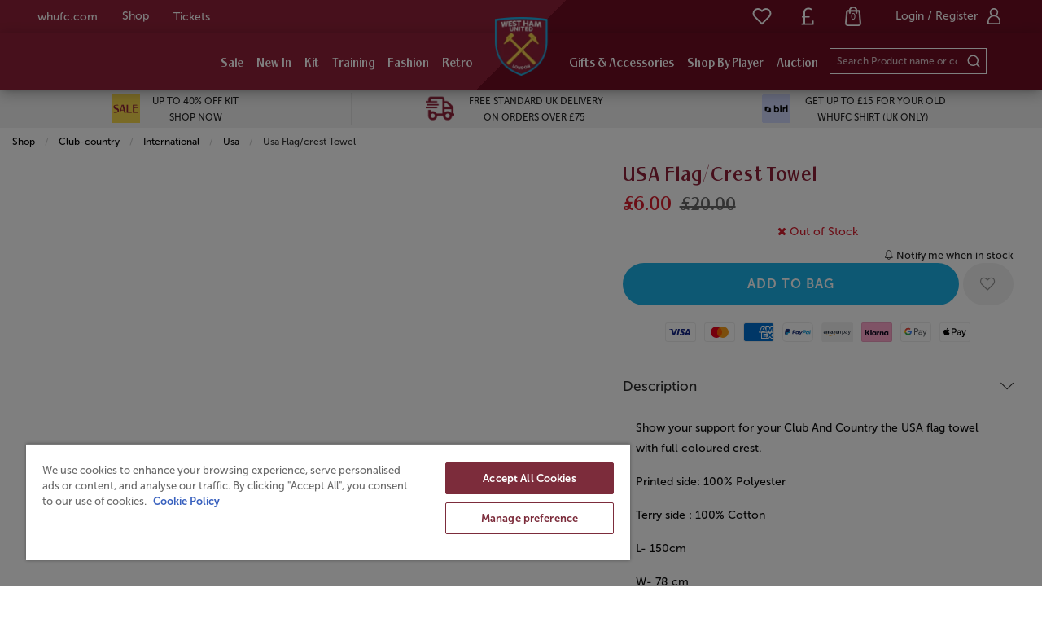

--- FILE ---
content_type: text/html; charset=UTF-8
request_url: https://shop.whufc.com/club-country/international/usa/7850_usa-flagcrest-towel.html
body_size: 70330
content:
<!doctype html>
<html class="no-js" lang="en">

<head>
    <link rel="stylesheet" href="/inc/css/jquery-ui.min.css"/>

    <!-- easy zoom -->
    <link rel="stylesheet" type="text/css" href="/inc/css/easyzoom.css"/>

        <script>
        (function (w, d, s, l, i) {
            w[l] = w[l] || [];
            w[l].push({
                'gtm.start': new Date().getTime(),
                event: 'gtm.js'
            });
            var f = d.getElementsByTagName(s)[0],
                j = d.createElement(s),
                dl = l != 'dataLayer' ? '&l=' + l : '';
            j.async = true;
            j.src =
                '//www.googletagmanager.com/gtm.js?id=' + i + dl;
            f.parentNode.insertBefore(j, f);
        })(window, document, 'script', 'dataLayer', 'GTM-KZ2Q8D');
    </script>
        <script>
        window.dataLayer = window.dataLayer || [];
    </script>
    
    
    <script>
        
        dataLayer.push({
            'PRODUCT_ID': '2100835',
            'PRODUCT_DESC': 'USA Flag/Crest Towel',
            'PRODUCT_QTY': '1',
            'PRODUCT_VALUE': '6.00',
            'PRODUCT_RRP': '20.00',
            'PRODUCT_DEPARTMENT': 'International',
            'PRODUCT_SUBDEPARTMENT': 'USA',
            'PRODUCT_BRAND': '',
            'PRODUCT_PAGE_URL': 'https://shop.whufc.com/sale/by-size/shop-all/7850_USA-FlagCrest-Towel.html',
            'PRODUCT_IMAGE_URL': 'https://shop.whufc.com/siteimg/prodhires/7850-0.jpg',
        });

        /** Measuring Views of Product Details **/
        dataLayer.push({
            ecommerce: null
        });
        dataLayer.push({
            'ecommerce': {
                'detail': {
                    'actionField': {
                        'list': 'USA'
                    }, // 'detail' actions have an optional list property.
                    'products': [{
                        'name': 'USA Flag/Crest Towel', // Name or ID is required.
                        'id': '8052',
                        'price': '6.00',
                        'brand': '',
                        'category': 'USA',
                        'variant': ''
                    }]
                }
            }
        });

        
        /* GA4 Add TO Cart */
        function addProductToCartGA4(prodGA4Obj = null) {
            dataLayer.push({ecommerce: null});
            dataLayer.push({
                event: "add_to_cart",
                ecommerce: prodGA4Obj
            });
        }
        /* GA4 Add TO Cart */

        function removeProductFromCartDataLayerAndGA4(event) {
            event.preventDefault();
            let _this = event.currentTarget;
            const path = _this.getAttribute('href')

            /* GA4 - Remove From Cart */
            let prodGA4Obj = {
                currency: "GBP",
                value: parseFloat($(_this).data('price')),
                items: [{
                    item_id: ($(_this).data('catalogue')).toString(),
                    item_name: $(_this).data('title'),
                    affiliation: "",
                    coupon: "",
                    currency: "GBP",
                    discount: $(_this).data('discount'),
                    index: $(_this).data('position'),
                    item_brand: "",
                    item_category: $(_this).data('maincategory'),
                    item_category2: $(_this).data('category'),
                    item_category3: "",
                    item_category4: "",
                    item_category5: "",
                    // item_list_id: "related_products",
                    // item_list_name: "Related Products",
                    item_variant: $(_this).data('colour'),
                    location_id: "",
                    price: parseFloat($(_this).data('price')),
                    quantity: parseInt($(_this).data('quantity'))
                }]
            };

            dataLayer.push({ecommerce: null});
            dataLayer.push({
                event: "remove_from_cart",
                ecommerce: prodGA4Obj
            });

                        /* GA4 - Remove From Cart */

            /* Enhanced Ecommerce - Remove From Cart */
                        let prodObj = [{
                id: $(_this).data('id'),
                name: $(_this).data('title'),
                price: $(_this).data('price'),
                category: $(_this).data('category'),
                variant: $(_this).data('colour'),
                brand: '',
                quantity: $(_this).data('quantity')
            }];
            dataLayer.push({
                ecommerce: null
            });
            dataLayer.push({
                'event': 'removeFromCart',
                ecommerce: {
                    'currencyCode': 'GBP',
                    'remove': {
                        products: prodObj
                    }
                },
                'eventCallback': function () {
                    document.location = path;
                }
            })
                        /* Enhanced Ecommerce - Remove From Cart */
        }

        
                /* Google Analytics */
        function addProductToCartDataLayer(prodObj = null) {
            dataLayer.push({
                ecommerce: null
            });
            const res = dataLayer.push({
                'event': 'addToCart',
                ecommerce: {
                    'currencyCode': 'GBP',
                    'add': {
                        products: prodObj
                    }
                }
            })
        }

        /* Checkout Step Enhanced Ecommerce */

        let checkoutProducts = [];
                /* Checkout Step Enhanced Ecommerce */

        /*Google Enhanced Ecommerce Purchase */
        function purchase(actionField = null, products = []) {
            if (actionField !== null && products.length > 0) {
                dataLayer.push({
                    ecommerce: null
                });
                dataLayer.push({
                    'event': 'purchase',
                    'ecommerce': {
                        'purchase': {
                            'actionField': actionField,
                            'products': products
                        }
                    }
                });
            }
        }

        /*Google Enhanced Ecommerce Purchase */
        /* Google Analytics */
        
        /* GA4 - Checkout Process */
        
        function purchaseGA4(purchasedProductsActionFieldGA4, purchasedProductsGA4 = []) {
            dataLayer.push({ecommerce: null});
            dataLayer.push({
                event: "purchaseGA4",// ga4 specific name to avoid clash with enhanced ecommerce purchase event
                ecommerce: {
                    ...purchasedProductsActionFieldGA4,
                    items: purchasedProductsGA4
                }
            });
        }

                window.addEventListener("load", () => {
                        if (typeof purchasedProducts !== 'undefined' && purchasedProducts.length > 0) {
                purchase(purchasedProductsActionField, purchasedProducts)
            }
            
            /* Cart Page - Proceed to Checkout */
            let jsProceedToCheckoutInputs = document.getElementsByClassName("js-proceed-to-checkout");

            if (jsProceedToCheckoutInputs.length > 0) {
                for (let el of jsProceedToCheckoutInputs) {
                    el.addEventListener('click', function () {
                        beginCheckout({
                            value: this.getAttribute("data-value"),
                            coupon: this.getAttribute("data-coupon"),
                            discount: this.getAttribute("data-discount")
                        });
                    });
                }
            }
            /* Cart Page - Proceed to Checkout */

            /* Postage Page - Proceed to Checkout */
            let jsGA4ProceedInputs = document.getElementsByClassName("js-ga4-proceed");

            if (jsGA4ProceedInputs.length > 0) {
                for (let el of jsGA4ProceedInputs) {
                    el.addEventListener('click', function () {
                        checkoutStepGA4({
                            value: document.getElementById("value").value,
                            coupon: document.getElementById("coupon").value,
                            discount: document.getElementById("discount").value
                        }, this.getAttribute("data-payment"));
                    });
                }
            }
            /* Postage Page - Proceed to Checkout */

            
            /* GA4 Product Detail */
            if (document.getElementById('discountprice_value')) {
                var discountprice_value = document.getElementById('discountprice_value').value;
                var nowprice_value = document.getElementById('nowprice_value').value;
            }

            dataLayer.push({ecommerce: null});
            dataLayer.push({
                event: "view_item",
                ecommerce: {
                    currency: 'GBP',
                    value: parseFloat('6.00'),
                    items: [{
                        item_id: "2100835",
                        item_name: "USA Flag/Crest Towel",
                        affiliation: "",
                        coupon: "",
                        currency: 'GBP',
                        discount: parseFloat(discountprice_value),
                        index: 0,
                        item_brand: "",
                        item_category: "International",
                        item_category2: "USA",
                        item_category3: "",
                        item_category4: "",
                        item_category5: "",
                        // item_list_id: "related_products",
                        // item_list_name: "Related Products",
                        item_variant: "",
                        location_id: "",
                        price: parseFloat(nowprice_value),
                        quantity: 1
                    }]
                }
            });

            /* GA4 Product Detail */
            /** Measuring Views of Product Details **/

            
            if (typeof purchasedProductsGA4 !== 'undefined' && purchasedProductsGA4.length > 0) {
                purchaseGA4(purchasedProductsActionFieldGA4, purchasedProductsGA4)
            }
        });
            </script>
    <meta charset="utf-8" />
<meta http-equiv="x-ua-compatible" content="ie=edge">
<meta name="viewport" content="width=device-width, initial-scale=1.0" />
<title>USA Flag/Crest Towel</title>
    <meta name="keywords" content="USA Flag/Crest Towel" />    <meta name="description" content="USA Flag/Crest Towel" />    <link rel="canonical" href="https://shop.whufc.com/sale/by-size/shop-all/7850_usa-flagcrest-towel.html" />

<link rel="apple-touch-icon" sizes="180x180" href="https://shop.whufc.com/siteimg/favicons/apple-touch-icon.png?v=24052021">
<link rel="icon" type="image/png" sizes="32x32" href="https://shop.whufc.com/siteimg/favicons/favicon-32x32.png?v=24052021">
<link rel="icon" type="image/png" sizes="16x16" href="https://shop.whufc.com/siteimg/favicons/favicon-16x16.png?v=24052021">
<link rel="manifest" href="https://shop.whufc.com/siteimg/favicons/site.webmanifest?v=24052021" crossorigin="use-credentials">
<link rel="mask-icon" href="https://shop.whufc.com/siteimg/favicons/safari-pinned-tab.svg?v=24052021" color="#000000">
<link rel="shortcut icon" href="https://shop.whufc.com/siteimg/favicons/favicon.ico?v=24052021">
<meta name="msapplication-TileColor" content="#000000">
<meta name="msapplication-config" content="https://shop.whufc.com/siteimg/favicons/browserconfig.xml?v=24052021">
<meta name="theme-color" content="#ffffff">
<meta name="currency" content="GBP">
<script>
    //Enhanced Ecommerce Tracking Enabled or not
    var isGTMEnabled = 'GTM-KZ2Q8D';
</script>

    <link rel="stylesheet" href="/inc/css/base-template.css?version=1763565435" />
    <link rel="stylesheet" href="/inc/resources/westham/css/rss.css?version=1763654886" />
    <link rel="stylesheet" href="/inc/resources/westham/css/webstyles.css?version=1763634000" />
    <link rel="stylesheet" href="/inc/resources/westham/css/webContent-decals.css?version=1763646619" />
<link rel="stylesheet" href="/inc/plugins/tippy/light.css" />
    <link rel="stylesheet" href="/inc/css/override.css?version=1762436659" />
<!--Google Recaptcha-->
<script> 
var js_conf_webopt_currency_code = 'GBP';
if (js_conf_webopt_currency_code === ""){
	js_conf_webopt_currency_code = 'GBP';	
}

var js_conf_webopt_currency_symbol = '£';
if (js_conf_webopt_currency_symbol === ""){
	js_conf_webopt_currency_symbol = '&pound;';	
}
</script><meta name="twitter:card" content="summary_large_image"> <meta name="twitter:title" content="USA Flag/Crest Towel">
<meta name="twitter:description" content="&amp;lt;p&amp;gt;Show your support for your Club And Country the USA flag towel with full coloured crest.&amp;lt;/p&amp;gt;  &amp;lt;p&amp;gt;Printed side: 100% Polyester&amp;amp;nbsp;&amp;lt;/p&amp;gt;  &amp;lt;p&amp;gt;Terry side : 100% Cotton&amp;amp;nbsp;&amp;lt;/p&amp;gt;  &amp;lt;p&amp;gt;L- 150cm&amp;lt;/p&amp;gt;  &amp;lt;p&amp;gt;W- 78 cm&amp;amp;nbsp;&amp;lt;/p&amp;gt;">
<meta name="twitter:image" content="https://shop.whufc.com/siteimg/prodhires/7850-0.jpg">

<meta property="og:url" content="https://shop.whufc.com/sale/by-size/shop-all/7850_usa-flagcrest-towel.html" />
<meta property="og:type"  content="website" />
<meta property="og:title" content="USA Flag/Crest Towel" />
<meta property="og:description" content="&lt;p&gt;Show your support for your Club And Country the USA flag towel with full coloured crest.&lt;/p&gt;  &lt;p&gt;Printed side: 100% Polyester&amp;nbsp;&lt;/p&gt;  &lt;p&gt;Terry side : 100% Cotton&amp;nbsp;&lt;/p&gt;  &lt;p&gt;L- 150cm&lt;/p&gt;  &lt;p&gt;W- 78 cm&amp;nbsp;&lt;/p&gt;" />
<meta property="og:image" content="https://shop.whufc.com/siteimg/prodhires/7850-0.jpg" />
    <!-- Facebook Pixel Code -->
    <script>
        !function (f, b, e, v, n, t, s) {
            if (f.fbq) return;
            n = f.fbq = function () {
                n.callMethod ?
                    n.callMethod.apply(n, arguments) : n.queue.push(arguments)
            };
            if (!f._fbq) f._fbq = n;
            n.push = n;
            n.loaded = !0;
            n.version = '2.0';
            n.queue = [];
            t = b.createElement(e);
            t.async = !0;
            t.src = v;
            s = b.getElementsByTagName(e)[0];
            s.parentNode.insertBefore(t, s)
        }(window,
            document, 'script', '//connect.facebook.net/en_US/fbevents.js');
        fbq('init', '432464273625188');
        fbq('track', "PageView");
                fbq('track', 'ViewContent', {
            content_name: 'USA Flag/Crest Towel',
            content_category: 'International > USA',
            content_ids: ['2100835'],
            content_type: 'product',
            value:6.00,
            currency: 'GBP'
        });

        fbq('track', 'AddToWishlist', {
            content_name: 'USA Flag/Crest Towel',
            content_category: 'International > USA',
            content_ids: ['2100835'],
            value:6.00,
            currency: 'GBP'
        });

            </script>
    <noscript><img height="1" width="1" style="display:none"
                   src="https://www.facebook.com/tr?id=432464273625188&ev=PageView&noscript=1"
        /></noscript>
    <!-- End Facebook Pixel Code -->
<script src="https://scripts.luigisbox.com/LBX-452638.js"></script>
<script type='text/javascript' src='//static.queue-it.net/script/queueclient.min.js'></script>
<script type='text/javascript'>
   var myQueueClient = new queueClient('retailsportssystems', 'waitingroom9');
</script>

<!-- Global site tag (gtag.js) - Google Ads: 943570470 -->
<script async src="https://www.googletagmanager.com/gtag/js?id=AW-943570470"></script>
<script>
  window.dataLayer = window.dataLayer || [];
  function gtag(){dataLayer.push(arguments);}
  gtag('js', new Date());
 
  gtag('config', 'AW-943570470');
</script>
<script async src="https://cdn.salesfire.co.uk/code/8cba3946-5439-4db1-a7c5-a109066c3702.js"></script>

<style>
.title-bar__logo { height:auto !important; width:auto !important}
.player-section__player-button{
margin-top: 0.75rem;
}
/* accessibility */
/*.tabs--minimalist .tabs-title.is-active,
.tabs--minimalist .tabs-title.is-active > a {
background: none;
}*/
.MuiLinearProgress-bar {background-color: rgb(19, 125, 174) !important}
nav.orbit-bullets {display: none;} /* hide the homepage banner nav bullets */
.tactical-message__item .tactical-message__item-img,
.tactical-message__item .tactical-message__item-img img
{max-width: 35px;}

.title-bar__logo{
max-height: 3rem;
}
.mega-menu__bar-wrapper .small-2.logo {
    width: auto;
    padding: 0 30px;
}

@media (max-width: 768px) {
.footer-social-wrapper__social-links--ul a{padding:5px 12px;}
}
.mega-menu__bag--secure .mega-menu__bag-count{background:black;color:white;}

@media screen and (max-width: 1367px){
  .mega-menu__title {
    font-size: 16px;
    padding-left: 8px;
    padding-right: 8px;
  }
  .mega-menu__bar-wrapper .small-2.logo {
    padding: 0 15px;
  }
  .mega-menu__search-input {
    min-width: 10rem
  }
}

</style>

<meta name="facebook-domain-verification" content="1dpvcrfj9c3e8wy6qq3eq71h8bfm5d" />




<link rel="stylesheet" href="/inc/frontend/main.9eacb1bfc9fa1e146c9a.css">        <meta name="birl-id"
              content="westham enabled">
        <script src="https://wearebirl.github.io/wearebirl/birl-portal.js"
                defer="defer"></script>
    </head>

<body>


    <script>
        window.dataLayer = window.dataLayer || [];
        
    </script>
            <noscript>
            <iframe src="//www.googletagmanager.com/ns.html?id=GTM-KZ2Q8D"
                    height="0" width="0"
                    style="display:none;visibility:hidden"></iframe>
        </noscript>
        

<script type="application/ld+json">
{
"@context": "http://schema.org/",
"@type": "Product",
"productID":"2100835",
"name": "USA Flag/Crest Towel",
 "url":"https://shop.whufc.com/sale/by-size/shop-all/7850_usa-flagcrest-towel.html",
"image": "https://shop.whufc.com/siteimg/listings/8052.jpg",
"description": "USA Flag/Crest Towel",
"brand": {
"@type": "Thing",
"name": "westham"
},
"offers": {
"@type": "Offer",
"priceCurrency": "GBP",
"price": "6.00",
"priceValidUntil": "2028-01-22",
"itemCondition": "NewCondition",
"availability": "OutOfStock",
"seller": {
"@type": "Organization",
"name": "westham"
}
}
}
</script>
<div class="off-canvas-wrapper">
    <div class="off-canvas-wrapper-inner" data-off-canvas-wrapper>

        
<!-- off-canvas left menu -->
<div data-off-canvas data-transition="overlap"
     id="menu-left-open"
     class="off-canvas position-left"
     style="  ">

    <div class="title-bar grid-x align-middle ">

        <div class="cell title-bar__logo-container shrink">
                    <a href="https://shop.whufc.com" aria-label="Logo">
                            <img class="title-bar__logo" src="/siteimg/headers/responsive-29.png" alt="">
                    </a>
        
            </div>

        <div class="icon-cross icon-cross--sidemenu
            auto cell            text-right">
            <button class="icon-cross__container"
                    data-close="menu-left-open"
                    aria-label="Close" type="button">
                <span class="icon-cross__line icon-cross__line--1"></span>
                <span class="icon-cross__line icon-cross__line--2"></span>
            </button>
        </div>

                    <div class="responsive-search small-12 cell grid-x align-right">
                <div class="cell small-12 responsive-quicksearch">
                    <form method="GET" action="https://shop.whufc.com/search.php">
                        <div class="input-group marg-0">
                            <input id="responsiveSearch" type="text" name="criteria"
                                   placeholder="Search Product name or code"
                                   aria-label="Search Product name or code"
                                   class="responsive-search__input"/>
                            <div class="input-group-button">
                                <button type="submit" class="button criteria responsive-search__button"
                                        aria-label="Search Product name or code">
                                    <i class="responsive-menu__icon icon-magnifier" aria-hidden="true"></i>
                                </button>
                            </div>
                        </div>
                    </form>
                </div>
            </div>
        
    </div>

    
            <ul class="vertical menu responsive-menu" data-accordion-menu data-multi-open="false">
                            <!-- Menu -->
                                    <li class="has-submenu responsive-topmenu" style="  ">
                        <a href="" style=" ">
                            <span style="  ">Sale</span>
                            <span class='responsive-menu__arrow-icon' aria-hidden='true'></span>
                        </a>
                                                    <ul class="left-submenu responsive-topmenu__submenu menu vertical nested">
                                                                    <li class="has-submenu                                        responsive-department ">
                                        <a href="https://shop.whufc.com/sale/winter-sale/"                                             style="display: block;">
                                            <div class="grid-x align-middle responsive-department__wrapper">
                                                                                                <div class="auto cell responsive-menu__title responsive-menu__title--department">
                                                    Sale                                                                                                            <span class='responsive-menu__arrow-icon responsive-menu__arrow-icon--subtitle'
                                                              aria-hidden='true'></span>                                                </div>
                                            </div>
                                        </a>

                                                                                    <ul class="left-submenu responsive-department__submenu menu vertical nested">

                                                
                                                                                                    <li class="responsive-subdepartment">
                                                                                                                <a href="https://shop.whufc.com/kits/all-kit/"  >
                                                            <div class="grid-x align-middle responsive-subdepartment__wrapper">
                                                                                                                                <div class="auto cell responsive-menu__title responsive-menu__title--subdepartment">
                                                                    Kit                                                                </div>
                                                            </div>
                                                        </a>
                                                    </li>
                                                                                                    <li class="responsive-subdepartment">
                                                                                                                <a href="https://shop.whufc.com/training/all-training/"  >
                                                            <div class="grid-x align-middle responsive-subdepartment__wrapper">
                                                                                                                                <div class="auto cell responsive-menu__title responsive-menu__title--subdepartment">
                                                                    Training Wear                                                                </div>
                                                            </div>
                                                        </a>
                                                    </li>
                                                                                                    <li class="responsive-subdepartment">
                                                                                                                <a href="https://shop.whufc.com/sale/winter-sale/mens-fashion/"  >
                                                            <div class="grid-x align-middle responsive-subdepartment__wrapper">
                                                                                                                                <div class="auto cell responsive-menu__title responsive-menu__title--subdepartment">
                                                                    Men's Fashion                                                                </div>
                                                            </div>
                                                        </a>
                                                    </li>
                                                                                                    <li class="responsive-subdepartment">
                                                                                                                <a href="https://shop.whufc.com/sale/winter-sale/women-fashion/"  >
                                                            <div class="grid-x align-middle responsive-subdepartment__wrapper">
                                                                                                                                <div class="auto cell responsive-menu__title responsive-menu__title--subdepartment">
                                                                    Women's Fashion                                                                </div>
                                                            </div>
                                                        </a>
                                                    </li>
                                                                                                    <li class="responsive-subdepartment">
                                                                                                                <a href="https://shop.whufc.com/sale/winter-sale/junior-fashion/"  >
                                                            <div class="grid-x align-middle responsive-subdepartment__wrapper">
                                                                                                                                <div class="auto cell responsive-menu__title responsive-menu__title--subdepartment">
                                                                    Junior and Baby Fashion                                                                </div>
                                                            </div>
                                                        </a>
                                                    </li>
                                                                                                    <li class="responsive-subdepartment">
                                                                                                                <a href="https://shop.whufc.com/sale/winter-sale/accessories/"  >
                                                            <div class="grid-x align-middle responsive-subdepartment__wrapper">
                                                                                                                                <div class="auto cell responsive-menu__title responsive-menu__title--subdepartment">
                                                                    Accessories                                                                </div>
                                                            </div>
                                                        </a>
                                                    </li>
                                                                                                    <li class="responsive-subdepartment">
                                                                                                                <a href="https://shop.whufc.com/sale/winter-sale/equipment-souvenirs/"  >
                                                            <div class="grid-x align-middle responsive-subdepartment__wrapper">
                                                                                                                                <div class="auto cell responsive-menu__title responsive-menu__title--subdepartment">
                                                                    Equipment & Souvenirs                                                                </div>
                                                            </div>
                                                        </a>
                                                    </li>
                                                                                                    <li class="responsive-subdepartment">
                                                                                                                <a href="https://shop.whufc.com/sale/winter-sale/"  >
                                                            <div class="grid-x align-middle responsive-subdepartment__wrapper">
                                                                                                                                <div class="auto cell responsive-menu__title responsive-menu__title--subdepartment">
                                                                    Shop All                                                                </div>
                                                            </div>
                                                        </a>
                                                    </li>
                                                
                                            </ul>
                                                                            </li>

                                                                        <li class="                                        responsive-department ">
                                        <a href="https://shop.whufc.com/sale/winter-sale/"                                             style="display: block;">
                                            <div class="grid-x align-middle responsive-department__wrapper">
                                                                                                <div class="auto cell responsive-menu__title responsive-menu__title--department">
                                                    By Size                                                                                                    </div>
                                            </div>
                                        </a>

                                                                            </li>

                                                                        <li class="has-submenu                                        responsive-department ">
                                        <a href="https://shop.whufc.com/sale/top-picks/"                                             style="display: block;">
                                            <div class="grid-x align-middle responsive-department__wrapper">
                                                                                                <div class="auto cell responsive-menu__title responsive-menu__title--department">
                                                    Top Picks                                                                                                            <span class='responsive-menu__arrow-icon responsive-menu__arrow-icon--subtitle'
                                                              aria-hidden='true'></span>                                                </div>
                                            </div>
                                        </a>

                                                                                    <ul class="left-submenu responsive-department__submenu menu vertical nested">

                                                                                                    <li class="responsive-subdepartment">
                                                        <a href="https://shop.whufc.com/sale/top-picks/" >
                                                            <div class="grid-x align-middle responsive-subdepartment__wrapper">
                                                                                                                                <div class="auto cell responsive-menu__title responsive-menu__title--subdepartment">
                                                                    View All                                                                </div>
                                                            </div>
                                                        </a>
                                                    </li>
                                                
                                                                                                    <li class="responsive-subdepartment">
                                                                                                                <a href="https://shop.whufc.com/sale/top-picks/"  >
                                                            <div class="grid-x align-middle responsive-subdepartment__wrapper">
                                                                                                                                <div class="auto cell responsive-menu__title responsive-menu__title--subdepartment">
                                                                    Top Picks                                                                </div>
                                                            </div>
                                                        </a>
                                                    </li>
                                                
                                            </ul>
                                                                            </li>

                                                                </ul>
                        

                    </li>
                                                <!-- Menu -->
                                    <li class="responsive-topmenu" style="  ">
                        <a
                                href="/new-in/new-in/"
                                                            style=" "
                        >
                            <span style="  ">New In</span>
                        </a>
                    </li>
                                                <!-- Menu -->
                                    <li class="has-submenu responsive-topmenu" style="  ">
                        <a href="" style=" ">
                            <span style="  ">Kit</span>
                            <span class='responsive-menu__arrow-icon' aria-hidden='true'></span>
                        </a>
                                                    <ul class="left-submenu responsive-topmenu__submenu menu vertical nested">
                                                                    <li class="has-submenu                                        responsive-department ">
                                        <a href="https://shop.whufc.com/kits/home-kit/"                                             style="display: block;">
                                            <div class="grid-x align-middle responsive-department__wrapper">
                                                                                                <div class="auto cell responsive-menu__title responsive-menu__title--department">
                                                    Home Kit                                                                                                            <span class='responsive-menu__arrow-icon responsive-menu__arrow-icon--subtitle'
                                                              aria-hidden='true'></span>                                                </div>
                                            </div>
                                        </a>

                                                                                    <ul class="left-submenu responsive-department__submenu menu vertical nested">

                                                                                                    <li class="responsive-subdepartment">
                                                        <a href="https://shop.whufc.com/kits/home-kit/" >
                                                            <div class="grid-x align-middle responsive-subdepartment__wrapper">
                                                                                                                                <div class="auto cell responsive-menu__title responsive-menu__title--subdepartment">
                                                                    View All                                                                </div>
                                                            </div>
                                                        </a>
                                                    </li>
                                                
                                                                                                    <li class="responsive-subdepartment">
                                                                                                                <a href="https://shop.whufc.com/kits/home-kit/adult/"  >
                                                            <div class="grid-x align-middle responsive-subdepartment__wrapper">
                                                                                                                                <div class="auto cell responsive-menu__title responsive-menu__title--subdepartment">
                                                                    Adult                                                                </div>
                                                            </div>
                                                        </a>
                                                    </li>
                                                                                                    <li class="responsive-subdepartment">
                                                                                                                <a href="https://shop.whufc.com/kits/home-kit/women/"  >
                                                            <div class="grid-x align-middle responsive-subdepartment__wrapper">
                                                                                                                                <div class="auto cell responsive-menu__title responsive-menu__title--subdepartment">
                                                                    Women                                                                </div>
                                                            </div>
                                                        </a>
                                                    </li>
                                                                                                    <li class="responsive-subdepartment">
                                                                                                                <a href="https://shop.whufc.com/kits/home-kit/junior/"  >
                                                            <div class="grid-x align-middle responsive-subdepartment__wrapper">
                                                                                                                                <div class="auto cell responsive-menu__title responsive-menu__title--subdepartment">
                                                                    Junior                                                                </div>
                                                            </div>
                                                        </a>
                                                    </li>
                                                                                                    <li class="responsive-subdepartment">
                                                                                                                <a href="https://shop.whufc.com/kits/home-kit/infant-baby/"  >
                                                            <div class="grid-x align-middle responsive-subdepartment__wrapper">
                                                                                                                                <div class="auto cell responsive-menu__title responsive-menu__title--subdepartment">
                                                                    Infant & Baby                                                                </div>
                                                            </div>
                                                        </a>
                                                    </li>
                                                                                                    <li class="responsive-subdepartment">
                                                                                                                <a href="https://shop.whufc.com/kits/home-kit/home-shirts/"  >
                                                            <div class="grid-x align-middle responsive-subdepartment__wrapper">
                                                                                                                                <div class="auto cell responsive-menu__title responsive-menu__title--subdepartment">
                                                                    Home Shirts                                                                </div>
                                                            </div>
                                                        </a>
                                                    </li>
                                                
                                            </ul>
                                                                            </li>

                                                                        <li class="has-submenu                                        responsive-department ">
                                        <a href="https://shop.whufc.com/kits/away-kit/"                                             style="display: block;">
                                            <div class="grid-x align-middle responsive-department__wrapper">
                                                                                                <div class="auto cell responsive-menu__title responsive-menu__title--department">
                                                    Away Kit                                                                                                            <span class='responsive-menu__arrow-icon responsive-menu__arrow-icon--subtitle'
                                                              aria-hidden='true'></span>                                                </div>
                                            </div>
                                        </a>

                                                                                    <ul class="left-submenu responsive-department__submenu menu vertical nested">

                                                                                                    <li class="responsive-subdepartment">
                                                        <a href="https://shop.whufc.com/kits/away-kit/" >
                                                            <div class="grid-x align-middle responsive-subdepartment__wrapper">
                                                                                                                                <div class="auto cell responsive-menu__title responsive-menu__title--subdepartment">
                                                                    View All                                                                </div>
                                                            </div>
                                                        </a>
                                                    </li>
                                                
                                                                                                    <li class="responsive-subdepartment">
                                                                                                                <a href="https://shop.whufc.com/kits/away-kit/adult/"  >
                                                            <div class="grid-x align-middle responsive-subdepartment__wrapper">
                                                                                                                                <div class="auto cell responsive-menu__title responsive-menu__title--subdepartment">
                                                                    Adult                                                                </div>
                                                            </div>
                                                        </a>
                                                    </li>
                                                                                                    <li class="responsive-subdepartment">
                                                                                                                <a href="https://shop.whufc.com/kits/away-kit/women/"  >
                                                            <div class="grid-x align-middle responsive-subdepartment__wrapper">
                                                                                                                                <div class="auto cell responsive-menu__title responsive-menu__title--subdepartment">
                                                                    Women                                                                </div>
                                                            </div>
                                                        </a>
                                                    </li>
                                                                                                    <li class="responsive-subdepartment">
                                                                                                                <a href="https://shop.whufc.com/kits/away-kit/junior/"  >
                                                            <div class="grid-x align-middle responsive-subdepartment__wrapper">
                                                                                                                                <div class="auto cell responsive-menu__title responsive-menu__title--subdepartment">
                                                                    Junior                                                                </div>
                                                            </div>
                                                        </a>
                                                    </li>
                                                                                                    <li class="responsive-subdepartment">
                                                                                                                <a href="https://shop.whufc.com/kits/away-kit/infant-baby/"  >
                                                            <div class="grid-x align-middle responsive-subdepartment__wrapper">
                                                                                                                                <div class="auto cell responsive-menu__title responsive-menu__title--subdepartment">
                                                                    Infant & Baby                                                                </div>
                                                            </div>
                                                        </a>
                                                    </li>
                                                
                                            </ul>
                                                                            </li>

                                                                        <li class="has-submenu                                        responsive-department ">
                                        <a href="https://shop.whufc.com/kits/third-kit/"                                             style="display: block;">
                                            <div class="grid-x align-middle responsive-department__wrapper">
                                                                                                <div class="auto cell responsive-menu__title responsive-menu__title--department">
                                                    Third Kit                                                                                                            <span class='responsive-menu__arrow-icon responsive-menu__arrow-icon--subtitle'
                                                              aria-hidden='true'></span>                                                </div>
                                            </div>
                                        </a>

                                                                                    <ul class="left-submenu responsive-department__submenu menu vertical nested">

                                                                                                    <li class="responsive-subdepartment">
                                                        <a href="https://shop.whufc.com/kits/third-kit/" >
                                                            <div class="grid-x align-middle responsive-subdepartment__wrapper">
                                                                                                                                <div class="auto cell responsive-menu__title responsive-menu__title--subdepartment">
                                                                    View All                                                                </div>
                                                            </div>
                                                        </a>
                                                    </li>
                                                
                                                                                                    <li class="responsive-subdepartment">
                                                                                                                <a href="https://shop.whufc.com/kits/third-kit/adult/"  >
                                                            <div class="grid-x align-middle responsive-subdepartment__wrapper">
                                                                                                                                <div class="auto cell responsive-menu__title responsive-menu__title--subdepartment">
                                                                    Adult                                                                </div>
                                                            </div>
                                                        </a>
                                                    </li>
                                                                                                    <li class="responsive-subdepartment">
                                                                                                                <a href="https://shop.whufc.com/kits/third-kit/women/"  >
                                                            <div class="grid-x align-middle responsive-subdepartment__wrapper">
                                                                                                                                <div class="auto cell responsive-menu__title responsive-menu__title--subdepartment">
                                                                    Women                                                                </div>
                                                            </div>
                                                        </a>
                                                    </li>
                                                                                                    <li class="responsive-subdepartment">
                                                                                                                <a href="https://shop.whufc.com/kits/third-kit/junior/"  >
                                                            <div class="grid-x align-middle responsive-subdepartment__wrapper">
                                                                                                                                <div class="auto cell responsive-menu__title responsive-menu__title--subdepartment">
                                                                    Junior                                                                </div>
                                                            </div>
                                                        </a>
                                                    </li>
                                                                                                    <li class="responsive-subdepartment">
                                                                                                                <a href="https://shop.whufc.com/kits/third-kit/infant-baby/"  >
                                                            <div class="grid-x align-middle responsive-subdepartment__wrapper">
                                                                                                                                <div class="auto cell responsive-menu__title responsive-menu__title--subdepartment">
                                                                    Infant & Baby                                                                </div>
                                                            </div>
                                                        </a>
                                                    </li>
                                                
                                            </ul>
                                                                            </li>

                                                                        <li class="has-submenu                                        responsive-department ">
                                        <a href="https://shop.whufc.com/kits/goalkeeper-kit/"                                             style="display: block;">
                                            <div class="grid-x align-middle responsive-department__wrapper">
                                                                                                <div class="auto cell responsive-menu__title responsive-menu__title--department">
                                                    Goalkeeper Kit                                                                                                            <span class='responsive-menu__arrow-icon responsive-menu__arrow-icon--subtitle'
                                                              aria-hidden='true'></span>                                                </div>
                                            </div>
                                        </a>

                                                                                    <ul class="left-submenu responsive-department__submenu menu vertical nested">

                                                                                                    <li class="responsive-subdepartment">
                                                        <a href="https://shop.whufc.com/kits/goalkeeper-kit/" >
                                                            <div class="grid-x align-middle responsive-subdepartment__wrapper">
                                                                                                                                <div class="auto cell responsive-menu__title responsive-menu__title--subdepartment">
                                                                    View All                                                                </div>
                                                            </div>
                                                        </a>
                                                    </li>
                                                
                                                                                                    <li class="responsive-subdepartment">
                                                                                                                <a href="https://shop.whufc.com/kits/goalkeeper-kit/adult/"  >
                                                            <div class="grid-x align-middle responsive-subdepartment__wrapper">
                                                                                                                                <div class="auto cell responsive-menu__title responsive-menu__title--subdepartment">
                                                                    Adult                                                                </div>
                                                            </div>
                                                        </a>
                                                    </li>
                                                                                                    <li class="responsive-subdepartment">
                                                                                                                <a href="https://shop.whufc.com/kits/goalkeeper-kit/junior/"  >
                                                            <div class="grid-x align-middle responsive-subdepartment__wrapper">
                                                                                                                                <div class="auto cell responsive-menu__title responsive-menu__title--subdepartment">
                                                                    Junior                                                                </div>
                                                            </div>
                                                        </a>
                                                    </li>
                                                
                                            </ul>
                                                                            </li>

                                                                        <li class="has-submenu                                        responsive-department ">
                                        <a href="https://shop.whufc.com/kits/all-kit/"                                             style="display: block;">
                                            <div class="grid-x align-middle responsive-department__wrapper">
                                                                                                <div class="auto cell responsive-menu__title responsive-menu__title--department">
                                                    All Kit                                                                                                            <span class='responsive-menu__arrow-icon responsive-menu__arrow-icon--subtitle'
                                                              aria-hidden='true'></span>                                                </div>
                                            </div>
                                        </a>

                                                                                    <ul class="left-submenu responsive-department__submenu menu vertical nested">

                                                                                                    <li class="responsive-subdepartment">
                                                        <a href="https://shop.whufc.com/kits/all-kit/" >
                                                            <div class="grid-x align-middle responsive-subdepartment__wrapper">
                                                                                                                                <div class="auto cell responsive-menu__title responsive-menu__title--subdepartment">
                                                                    View All                                                                </div>
                                                            </div>
                                                        </a>
                                                    </li>
                                                
                                                                                                    <li class="responsive-subdepartment">
                                                                                                                <a href="https://shop.whufc.com/kits/all-kit/adult/"  >
                                                            <div class="grid-x align-middle responsive-subdepartment__wrapper">
                                                                                                                                <div class="auto cell responsive-menu__title responsive-menu__title--subdepartment">
                                                                    Adult                                                                </div>
                                                            </div>
                                                        </a>
                                                    </li>
                                                                                                    <li class="responsive-subdepartment">
                                                                                                                <a href="https://shop.whufc.com/kits/all-kit/women/"  >
                                                            <div class="grid-x align-middle responsive-subdepartment__wrapper">
                                                                                                                                <div class="auto cell responsive-menu__title responsive-menu__title--subdepartment">
                                                                    Women                                                                </div>
                                                            </div>
                                                        </a>
                                                    </li>
                                                                                                    <li class="responsive-subdepartment">
                                                                                                                <a href="https://shop.whufc.com/kits/all-kit/junior/"  >
                                                            <div class="grid-x align-middle responsive-subdepartment__wrapper">
                                                                                                                                <div class="auto cell responsive-menu__title responsive-menu__title--subdepartment">
                                                                    Junior                                                                </div>
                                                            </div>
                                                        </a>
                                                    </li>
                                                                                                    <li class="responsive-subdepartment">
                                                                                                                <a href="https://shop.whufc.com/kits/all-kit/infant-baby/"  >
                                                            <div class="grid-x align-middle responsive-subdepartment__wrapper">
                                                                                                                                <div class="auto cell responsive-menu__title responsive-menu__title--subdepartment">
                                                                    Infant & Baby                                                                </div>
                                                            </div>
                                                        </a>
                                                    </li>
                                                                                                    <li class="responsive-subdepartment">
                                                                                                                <a href="https://shop.whufc.com/kits/all-kit/2526-shirts/"  >
                                                            <div class="grid-x align-middle responsive-subdepartment__wrapper">
                                                                                                                                <div class="auto cell responsive-menu__title responsive-menu__title--subdepartment">
                                                                    25/26 Shirts                                                                </div>
                                                            </div>
                                                        </a>
                                                    </li>
                                                
                                            </ul>
                                                                            </li>

                                                                        <li class="                                        responsive-department ">
                                        <a href="https://shop.whufc.com/shop-by-player/"                                             style="display: block;">
                                            <div class="grid-x align-middle responsive-department__wrapper">
                                                                                                <div class="auto cell responsive-menu__title responsive-menu__title--department">
                                                    Shop by Player                                                                                                    </div>
                                            </div>
                                        </a>

                                                                            </li>

                                                                </ul>
                        

                    </li>
                                                <!-- Menu -->
                                    <li class="has-submenu responsive-topmenu" style="  ">
                        <a href="" style=" ">
                            <span style="  ">Training</span>
                            <span class='responsive-menu__arrow-icon' aria-hidden='true'></span>
                        </a>
                                                    <ul class="left-submenu responsive-topmenu__submenu menu vertical nested">
                                                                    <li class="has-submenu                                        responsive-department ">
                                        <a href="https://shop.whufc.com/training/adult-training/"                                             style="display: block;">
                                            <div class="grid-x align-middle responsive-department__wrapper">
                                                                                                <div class="auto cell responsive-menu__title responsive-menu__title--department">
                                                    Adult Training Wear                                                                                                            <span class='responsive-menu__arrow-icon responsive-menu__arrow-icon--subtitle'
                                                              aria-hidden='true'></span>                                                </div>
                                            </div>
                                        </a>

                                                                                    <ul class="left-submenu responsive-department__submenu menu vertical nested">

                                                
                                                                                                    <li class="responsive-subdepartment">
                                                                                                                <a href="https://shop.whufc.com/training/adult-training/polos-tshirts/"  >
                                                            <div class="grid-x align-middle responsive-subdepartment__wrapper">
                                                                                                                                <div class="auto cell responsive-menu__title responsive-menu__title--subdepartment">
                                                                    Polos & T-Shirts                                                                 </div>
                                                            </div>
                                                        </a>
                                                    </li>
                                                                                                    <li class="responsive-subdepartment">
                                                                                                                <a href="https://shop.whufc.com/training/adult-training/coats-jackets/"  >
                                                            <div class="grid-x align-middle responsive-subdepartment__wrapper">
                                                                                                                                <div class="auto cell responsive-menu__title responsive-menu__title--subdepartment">
                                                                    Coats & Jackets                                                                 </div>
                                                            </div>
                                                        </a>
                                                    </li>
                                                                                                    <li class="responsive-subdepartment">
                                                                                                                <a href="https://shop.whufc.com/training/adult-training/pants-shorts/"  >
                                                            <div class="grid-x align-middle responsive-subdepartment__wrapper">
                                                                                                                                <div class="auto cell responsive-menu__title responsive-menu__title--subdepartment">
                                                                    Trousers & Shorts                                                                </div>
                                                            </div>
                                                        </a>
                                                    </li>
                                                                                                    <li class="responsive-subdepartment">
                                                                                                                <a href="https://shop.whufc.com/training/adult-training/sweatshirts/"  >
                                                            <div class="grid-x align-middle responsive-subdepartment__wrapper">
                                                                                                                                <div class="auto cell responsive-menu__title responsive-menu__title--subdepartment">
                                                                    Sweatshirts                                                                </div>
                                                            </div>
                                                        </a>
                                                    </li>
                                                                                                    <li class="responsive-subdepartment">
                                                                                                                <a href="https://shop.whufc.com/training/adult-training/md-collection/"  >
                                                            <div class="grid-x align-middle responsive-subdepartment__wrapper">
                                                                                                                                <div class="auto cell responsive-menu__title responsive-menu__title--subdepartment">
                                                                    Matchday Collection                                                                </div>
                                                            </div>
                                                        </a>
                                                    </li>
                                                
                                            </ul>
                                                                            </li>

                                                                        <li class="has-submenu                                        responsive-department ">
                                        <a href="https://shop.whufc.com/training/junior-training/"                                             style="display: block;">
                                            <div class="grid-x align-middle responsive-department__wrapper">
                                                                                                <div class="auto cell responsive-menu__title responsive-menu__title--department">
                                                    Junior Training Wear                                                                                                            <span class='responsive-menu__arrow-icon responsive-menu__arrow-icon--subtitle'
                                                              aria-hidden='true'></span>                                                </div>
                                            </div>
                                        </a>

                                                                                    <ul class="left-submenu responsive-department__submenu menu vertical nested">

                                                
                                                                                                    <li class="responsive-subdepartment">
                                                                                                                <a href="https://shop.whufc.com/training/junior-training/polos-tshirts/"  >
                                                            <div class="grid-x align-middle responsive-subdepartment__wrapper">
                                                                                                                                <div class="auto cell responsive-menu__title responsive-menu__title--subdepartment">
                                                                    Polos & T-Shirts                                                                 </div>
                                                            </div>
                                                        </a>
                                                    </li>
                                                                                                    <li class="responsive-subdepartment">
                                                                                                                <a href="https://shop.whufc.com/training/junior-training/sweatshirts/"  >
                                                            <div class="grid-x align-middle responsive-subdepartment__wrapper">
                                                                                                                                <div class="auto cell responsive-menu__title responsive-menu__title--subdepartment">
                                                                    Sweatshirts                                                                </div>
                                                            </div>
                                                        </a>
                                                    </li>
                                                                                                    <li class="responsive-subdepartment">
                                                                                                                <a href="https://shop.whufc.com/training/junior-training/md-collection/"  >
                                                            <div class="grid-x align-middle responsive-subdepartment__wrapper">
                                                                                                                                <div class="auto cell responsive-menu__title responsive-menu__title--subdepartment">
                                                                    Matchday Collection                                                                </div>
                                                            </div>
                                                        </a>
                                                    </li>
                                                
                                            </ul>
                                                                            </li>

                                                                        <li class="has-submenu                                        responsive-department ">
                                        <a href="https://shop.whufc.com/training/womens-training/"                                             style="display: block;">
                                            <div class="grid-x align-middle responsive-department__wrapper">
                                                                                                <div class="auto cell responsive-menu__title responsive-menu__title--department">
                                                    Women Training Wear                                                                                                            <span class='responsive-menu__arrow-icon responsive-menu__arrow-icon--subtitle'
                                                              aria-hidden='true'></span>                                                </div>
                                            </div>
                                        </a>

                                                                                    <ul class="left-submenu responsive-department__submenu menu vertical nested">

                                                
                                                                                                    <li class="responsive-subdepartment">
                                                                                                                <a href="https://shop.whufc.com/training/womens-training/polos-tshirts/"  >
                                                            <div class="grid-x align-middle responsive-subdepartment__wrapper">
                                                                                                                                <div class="auto cell responsive-menu__title responsive-menu__title--subdepartment">
                                                                    Polos & T-Shirts                                                                </div>
                                                            </div>
                                                        </a>
                                                    </li>
                                                                                                    <li class="responsive-subdepartment">
                                                                                                                <a href="https://shop.whufc.com/training/womens-training/sweatshirts/"  >
                                                            <div class="grid-x align-middle responsive-subdepartment__wrapper">
                                                                                                                                <div class="auto cell responsive-menu__title responsive-menu__title--subdepartment">
                                                                    Sweatshirts                                                                </div>
                                                            </div>
                                                        </a>
                                                    </li>
                                                                                                    <li class="responsive-subdepartment">
                                                                                                                <a href="https://shop.whufc.com/training/womens-training/trousers/"  >
                                                            <div class="grid-x align-middle responsive-subdepartment__wrapper">
                                                                                                                                <div class="auto cell responsive-menu__title responsive-menu__title--subdepartment">
                                                                    Trousers                                                                </div>
                                                            </div>
                                                        </a>
                                                    </li>
                                                
                                            </ul>
                                                                            </li>

                                                                        <li class="has-submenu                                        responsive-department ">
                                        <a href="https://shop.whufc.com/training/all-training/"                                             style="display: block;">
                                            <div class="grid-x align-middle responsive-department__wrapper">
                                                                                                <div class="auto cell responsive-menu__title responsive-menu__title--department">
                                                    All Training                                                                                                            <span class='responsive-menu__arrow-icon responsive-menu__arrow-icon--subtitle'
                                                              aria-hidden='true'></span>                                                </div>
                                            </div>
                                        </a>

                                                                                    <ul class="left-submenu responsive-department__submenu menu vertical nested">

                                                
                                                                                                    <li class="responsive-subdepartment">
                                                                                                                <a href="https://shop.whufc.com/training/adult-training/"  >
                                                            <div class="grid-x align-middle responsive-subdepartment__wrapper">
                                                                                                                                <div class="auto cell responsive-menu__title responsive-menu__title--subdepartment">
                                                                    Adult                                                                </div>
                                                            </div>
                                                        </a>
                                                    </li>
                                                                                                    <li class="responsive-subdepartment">
                                                                                                                <a href="https://shop.whufc.com/training/all-training/women/"  >
                                                            <div class="grid-x align-middle responsive-subdepartment__wrapper">
                                                                                                                                <div class="auto cell responsive-menu__title responsive-menu__title--subdepartment">
                                                                    Women                                                                </div>
                                                            </div>
                                                        </a>
                                                    </li>
                                                                                                    <li class="responsive-subdepartment">
                                                                                                                <a href="https://shop.whufc.com/training/junior-training/"  >
                                                            <div class="grid-x align-middle responsive-subdepartment__wrapper">
                                                                                                                                <div class="auto cell responsive-menu__title responsive-menu__title--subdepartment">
                                                                    Junior                                                                </div>
                                                            </div>
                                                        </a>
                                                    </li>
                                                
                                            </ul>
                                                                            </li>

                                                                </ul>
                        

                    </li>
                                                <!-- Menu -->
                                    <li class="has-submenu responsive-topmenu" style="  ">
                        <a href="" style=" ">
                            <span style="  ">Fashion</span>
                            <span class='responsive-menu__arrow-icon' aria-hidden='true'></span>
                        </a>
                                                    <ul class="left-submenu responsive-topmenu__submenu menu vertical nested">
                                                                    <li class="has-submenu                                        responsive-department ">
                                        <a href="https://shop.whufc.com/fashion/mens-fashion/"                                             style="display: block;">
                                            <div class="grid-x align-middle responsive-department__wrapper">
                                                                                                <div class="auto cell responsive-menu__title responsive-menu__title--department">
                                                    Mens                                                                                                            <span class='responsive-menu__arrow-icon responsive-menu__arrow-icon--subtitle'
                                                              aria-hidden='true'></span>                                                </div>
                                            </div>
                                        </a>

                                                                                    <ul class="left-submenu responsive-department__submenu menu vertical nested">

                                                                                                    <li class="responsive-subdepartment">
                                                        <a href="https://shop.whufc.com/fashion/mens-fashion/" >
                                                            <div class="grid-x align-middle responsive-subdepartment__wrapper">
                                                                                                                                <div class="auto cell responsive-menu__title responsive-menu__title--subdepartment">
                                                                    View All                                                                </div>
                                                            </div>
                                                        </a>
                                                    </li>
                                                
                                                                                                    <li class="responsive-subdepartment">
                                                                                                                <a href="https://shop.whufc.com/fashion/mens-fashion/new-in/"  >
                                                            <div class="grid-x align-middle responsive-subdepartment__wrapper">
                                                                                                                                <div class="auto cell responsive-menu__title responsive-menu__title--subdepartment">
                                                                    NEW IN                                                                </div>
                                                            </div>
                                                        </a>
                                                    </li>
                                                                                                    <li class="responsive-subdepartment">
                                                                                                                <a href="https://shop.whufc.com/fashion/mens-fashion/jumpers-hoodies/"  >
                                                            <div class="grid-x align-middle responsive-subdepartment__wrapper">
                                                                                                                                <div class="auto cell responsive-menu__title responsive-menu__title--subdepartment">
                                                                    Jumpers & Hoodies                                                                </div>
                                                            </div>
                                                        </a>
                                                    </li>
                                                                                                    <li class="responsive-subdepartment">
                                                                                                                <a href="https://shop.whufc.com/fashion/mens-fashion/coats-and-jackets/"  >
                                                            <div class="grid-x align-middle responsive-subdepartment__wrapper">
                                                                                                                                <div class="auto cell responsive-menu__title responsive-menu__title--subdepartment">
                                                                    Coats & Jackets                                                                </div>
                                                            </div>
                                                        </a>
                                                    </li>
                                                                                                    <li class="responsive-subdepartment">
                                                                                                                <a href="https://shop.whufc.com/fashion/mens-fashion/shorts/"  >
                                                            <div class="grid-x align-middle responsive-subdepartment__wrapper">
                                                                                                                                <div class="auto cell responsive-menu__title responsive-menu__title--subdepartment">
                                                                    Trousers & Shorts                                                                </div>
                                                            </div>
                                                        </a>
                                                    </li>
                                                                                                    <li class="responsive-subdepartment">
                                                                                                                <a href="https://shop.whufc.com/fashion/mens-fashion/nightwear/"  >
                                                            <div class="grid-x align-middle responsive-subdepartment__wrapper">
                                                                                                                                <div class="auto cell responsive-menu__title responsive-menu__title--subdepartment">
                                                                    Nightwear                                                                </div>
                                                            </div>
                                                        </a>
                                                    </li>
                                                                                                    <li class="responsive-subdepartment">
                                                                                                                <a href="https://shop.whufc.com/fashion/mens-fashion/tshirts-polos/"  >
                                                            <div class="grid-x align-middle responsive-subdepartment__wrapper">
                                                                                                                                <div class="auto cell responsive-menu__title responsive-menu__title--subdepartment">
                                                                    T-Shirts & Polos                                                                </div>
                                                            </div>
                                                        </a>
                                                    </li>
                                                                                                    <li class="responsive-subdepartment">
                                                                                                                <a href="https://shop.whufc.com/fashion/mens-fashion/slippers/"  >
                                                            <div class="grid-x align-middle responsive-subdepartment__wrapper">
                                                                                                                                <div class="auto cell responsive-menu__title responsive-menu__title--subdepartment">
                                                                    Slippers                                                                </div>
                                                            </div>
                                                        </a>
                                                    </li>
                                                                                                    <li class="responsive-subdepartment">
                                                                                                                <a href="https://shop.whufc.com/fashion/mens-fashion/socks-underwear/"  >
                                                            <div class="grid-x align-middle responsive-subdepartment__wrapper">
                                                                                                                                <div class="auto cell responsive-menu__title responsive-menu__title--subdepartment">
                                                                    Socks & Underwear                                                                </div>
                                                            </div>
                                                        </a>
                                                    </li>
                                                                                                    <li class="responsive-subdepartment">
                                                                                                                <a href="https://shop.whufc.com/fashion/mens-fashion/swimwear/"  >
                                                            <div class="grid-x align-middle responsive-subdepartment__wrapper">
                                                                                                                                <div class="auto cell responsive-menu__title responsive-menu__title--subdepartment">
                                                                    Swimwear                                                                </div>
                                                            </div>
                                                        </a>
                                                    </li>
                                                                                                    <li class="responsive-subdepartment">
                                                                                                                <a href="https://shop.whufc.com/fashion/mens-fashion/accessories/"  >
                                                            <div class="grid-x align-middle responsive-subdepartment__wrapper">
                                                                                                                                <div class="auto cell responsive-menu__title responsive-menu__title--subdepartment">
                                                                    Accessories                                                                </div>
                                                            </div>
                                                        </a>
                                                    </li>
                                                
                                            </ul>
                                                                            </li>

                                                                        <li class="has-submenu                                        responsive-department ">
                                        <a href="https://shop.whufc.com/fashion/womens-fashion/"                                             style="display: block;">
                                            <div class="grid-x align-middle responsive-department__wrapper">
                                                                                                <div class="auto cell responsive-menu__title responsive-menu__title--department">
                                                    Womens                                                                                                            <span class='responsive-menu__arrow-icon responsive-menu__arrow-icon--subtitle'
                                                              aria-hidden='true'></span>                                                </div>
                                            </div>
                                        </a>

                                                                                    <ul class="left-submenu responsive-department__submenu menu vertical nested">

                                                                                                    <li class="responsive-subdepartment">
                                                        <a href="https://shop.whufc.com/fashion/womens-fashion/" >
                                                            <div class="grid-x align-middle responsive-subdepartment__wrapper">
                                                                                                                                <div class="auto cell responsive-menu__title responsive-menu__title--subdepartment">
                                                                    View All                                                                </div>
                                                            </div>
                                                        </a>
                                                    </li>
                                                
                                                                                                    <li class="responsive-subdepartment">
                                                                                                                <a href="https://shop.whufc.com/fashion/womens-fashion/new-in/"  >
                                                            <div class="grid-x align-middle responsive-subdepartment__wrapper">
                                                                                                                                <div class="auto cell responsive-menu__title responsive-menu__title--subdepartment">
                                                                    NEW IN                                                                </div>
                                                            </div>
                                                        </a>
                                                    </li>
                                                                                                    <li class="responsive-subdepartment">
                                                                                                                <a href="https://shop.whufc.com/fashion/womens-fashion/jumpers-hoodies/"  >
                                                            <div class="grid-x align-middle responsive-subdepartment__wrapper">
                                                                                                                                <div class="auto cell responsive-menu__title responsive-menu__title--subdepartment">
                                                                    Jumpers & Hoodies                                                                </div>
                                                            </div>
                                                        </a>
                                                    </li>
                                                                                                    <li class="responsive-subdepartment">
                                                                                                                <a href="https://shop.whufc.com/fashion/womens-fashion/coats-and-jackets/"  >
                                                            <div class="grid-x align-middle responsive-subdepartment__wrapper">
                                                                                                                                <div class="auto cell responsive-menu__title responsive-menu__title--subdepartment">
                                                                    Coats & Jackets                                                                </div>
                                                            </div>
                                                        </a>
                                                    </li>
                                                                                                    <li class="responsive-subdepartment">
                                                                                                                <a href="https://shop.whufc.com/fashion/womens-fashion/nightwear/"  >
                                                            <div class="grid-x align-middle responsive-subdepartment__wrapper">
                                                                                                                                <div class="auto cell responsive-menu__title responsive-menu__title--subdepartment">
                                                                    Nightwear                                                                </div>
                                                            </div>
                                                        </a>
                                                    </li>
                                                                                                    <li class="responsive-subdepartment">
                                                                                                                <a href="https://shop.whufc.com/fashion/womens-fashion/tshirts-and-polos/"  >
                                                            <div class="grid-x align-middle responsive-subdepartment__wrapper">
                                                                                                                                <div class="auto cell responsive-menu__title responsive-menu__title--subdepartment">
                                                                    T-shirts & Polos                                                                </div>
                                                            </div>
                                                        </a>
                                                    </li>
                                                                                                    <li class="responsive-subdepartment">
                                                                                                                <a href="https://shop.whufc.com/fashion/womens-fashion/socks-underwear/"  >
                                                            <div class="grid-x align-middle responsive-subdepartment__wrapper">
                                                                                                                                <div class="auto cell responsive-menu__title responsive-menu__title--subdepartment">
                                                                    Socks & Underwear                                                                </div>
                                                            </div>
                                                        </a>
                                                    </li>
                                                                                                    <li class="responsive-subdepartment">
                                                                                                                <a href="https://shop.whufc.com/fashion/womens-fashion/accessories/"  >
                                                            <div class="grid-x align-middle responsive-subdepartment__wrapper">
                                                                                                                                <div class="auto cell responsive-menu__title responsive-menu__title--subdepartment">
                                                                    Accessories                                                                </div>
                                                            </div>
                                                        </a>
                                                    </li>
                                                
                                            </ul>
                                                                            </li>

                                                                        <li class="has-submenu                                        responsive-department ">
                                        <a href="https://shop.whufc.com/fashion/junior-fashion/"                                             style="display: block;">
                                            <div class="grid-x align-middle responsive-department__wrapper">
                                                                                                <div class="auto cell responsive-menu__title responsive-menu__title--department">
                                                    Junior                                                                                                            <span class='responsive-menu__arrow-icon responsive-menu__arrow-icon--subtitle'
                                                              aria-hidden='true'></span>                                                </div>
                                            </div>
                                        </a>

                                                                                    <ul class="left-submenu responsive-department__submenu menu vertical nested">

                                                                                                    <li class="responsive-subdepartment">
                                                        <a href="https://shop.whufc.com/fashion/junior-fashion/" >
                                                            <div class="grid-x align-middle responsive-subdepartment__wrapper">
                                                                                                                                <div class="auto cell responsive-menu__title responsive-menu__title--subdepartment">
                                                                    View All                                                                </div>
                                                            </div>
                                                        </a>
                                                    </li>
                                                
                                                                                                    <li class="responsive-subdepartment">
                                                                                                                <a href="https://shop.whufc.com/fashion/junior-fashion/new-in/"  >
                                                            <div class="grid-x align-middle responsive-subdepartment__wrapper">
                                                                                                                                <div class="auto cell responsive-menu__title responsive-menu__title--subdepartment">
                                                                    NEW IN                                                                 </div>
                                                            </div>
                                                        </a>
                                                    </li>
                                                                                                    <li class="responsive-subdepartment">
                                                                                                                <a href="https://shop.whufc.com/fashion/junior-fashion/jumpers-hoodies/"  >
                                                            <div class="grid-x align-middle responsive-subdepartment__wrapper">
                                                                                                                                <div class="auto cell responsive-menu__title responsive-menu__title--subdepartment">
                                                                    Jumpers & Hoodies                                                                </div>
                                                            </div>
                                                        </a>
                                                    </li>
                                                                                                    <li class="responsive-subdepartment">
                                                                                                                <a href="https://shop.whufc.com/fashion/junior-fashion/coats-and-jackets/"  >
                                                            <div class="grid-x align-middle responsive-subdepartment__wrapper">
                                                                                                                                <div class="auto cell responsive-menu__title responsive-menu__title--subdepartment">
                                                                    Coats & Jackets                                                                </div>
                                                            </div>
                                                        </a>
                                                    </li>
                                                                                                    <li class="responsive-subdepartment">
                                                                                                                <a href="https://shop.whufc.com/fashion/junior-fashion/trousers-shorts/"  >
                                                            <div class="grid-x align-middle responsive-subdepartment__wrapper">
                                                                                                                                <div class="auto cell responsive-menu__title responsive-menu__title--subdepartment">
                                                                    Trousers & Shorts                                                                </div>
                                                            </div>
                                                        </a>
                                                    </li>
                                                                                                    <li class="responsive-subdepartment">
                                                                                                                <a href="https://shop.whufc.com/fashion/junior-fashion/nightwear/"  >
                                                            <div class="grid-x align-middle responsive-subdepartment__wrapper">
                                                                                                                                <div class="auto cell responsive-menu__title responsive-menu__title--subdepartment">
                                                                    Nightwear                                                                </div>
                                                            </div>
                                                        </a>
                                                    </li>
                                                                                                    <li class="responsive-subdepartment">
                                                                                                                <a href="https://shop.whufc.com/fashion/junior-fashion/tshirtspolos/"  >
                                                            <div class="grid-x align-middle responsive-subdepartment__wrapper">
                                                                                                                                <div class="auto cell responsive-menu__title responsive-menu__title--subdepartment">
                                                                    T-shirts & Polos                                                                </div>
                                                            </div>
                                                        </a>
                                                    </li>
                                                                                                    <li class="responsive-subdepartment">
                                                                                                                <a href="https://shop.whufc.com/fashion/junior-fashion/socks-underwear/"  >
                                                            <div class="grid-x align-middle responsive-subdepartment__wrapper">
                                                                                                                                <div class="auto cell responsive-menu__title responsive-menu__title--subdepartment">
                                                                    Socks & Underwear                                                                </div>
                                                            </div>
                                                        </a>
                                                    </li>
                                                                                                    <li class="responsive-subdepartment">
                                                                                                                <a href="https://shop.whufc.com/fashion/junior-fashion/slippers/"  >
                                                            <div class="grid-x align-middle responsive-subdepartment__wrapper">
                                                                                                                                <div class="auto cell responsive-menu__title responsive-menu__title--subdepartment">
                                                                    Slippers                                                                </div>
                                                            </div>
                                                        </a>
                                                    </li>
                                                                                                    <li class="responsive-subdepartment">
                                                                                                                <a href="https://shop.whufc.com/fashion/junior-fashion/accessories/"  >
                                                            <div class="grid-x align-middle responsive-subdepartment__wrapper">
                                                                                                                                <div class="auto cell responsive-menu__title responsive-menu__title--subdepartment">
                                                                    Accessories                                                                </div>
                                                            </div>
                                                        </a>
                                                    </li>
                                                
                                            </ul>
                                                                            </li>

                                                                        <li class="has-submenu                                        responsive-department ">
                                        <a href="https://shop.whufc.com/fashion/infant-and-baby/"                                             style="display: block;">
                                            <div class="grid-x align-middle responsive-department__wrapper">
                                                                                                <div class="auto cell responsive-menu__title responsive-menu__title--department">
                                                    Infant and Baby                                                                                                            <span class='responsive-menu__arrow-icon responsive-menu__arrow-icon--subtitle'
                                                              aria-hidden='true'></span>                                                </div>
                                            </div>
                                        </a>

                                                                                    <ul class="left-submenu responsive-department__submenu menu vertical nested">

                                                                                                    <li class="responsive-subdepartment">
                                                        <a href="https://shop.whufc.com/fashion/infant-and-baby/" >
                                                            <div class="grid-x align-middle responsive-subdepartment__wrapper">
                                                                                                                                <div class="auto cell responsive-menu__title responsive-menu__title--subdepartment">
                                                                    View All                                                                </div>
                                                            </div>
                                                        </a>
                                                    </li>
                                                
                                                                                                    <li class="responsive-subdepartment">
                                                                                                                <a href="https://shop.whufc.com/fashion/infant-and-baby/clothing/"  >
                                                            <div class="grid-x align-middle responsive-subdepartment__wrapper">
                                                                                                                                <div class="auto cell responsive-menu__title responsive-menu__title--subdepartment">
                                                                    Clothing                                                                </div>
                                                            </div>
                                                        </a>
                                                    </li>
                                                                                                    <li class="responsive-subdepartment">
                                                                                                                <a href="https://shop.whufc.com/fashion/infant-and-baby/accessories/"  >
                                                            <div class="grid-x align-middle responsive-subdepartment__wrapper">
                                                                                                                                <div class="auto cell responsive-menu__title responsive-menu__title--subdepartment">
                                                                    Accessories                                                                </div>
                                                            </div>
                                                        </a>
                                                    </li>
                                                
                                            </ul>
                                                                            </li>

                                                                        <li class="has-submenu                                        responsive-department ">
                                        <a href="https://shop.whufc.com/fashion/accessories/"                                             style="display: block;">
                                            <div class="grid-x align-middle responsive-department__wrapper">
                                                                                                <div class="auto cell responsive-menu__title responsive-menu__title--department">
                                                    Accessories                                                                                                            <span class='responsive-menu__arrow-icon responsive-menu__arrow-icon--subtitle'
                                                              aria-hidden='true'></span>                                                </div>
                                            </div>
                                        </a>

                                                                                    <ul class="left-submenu responsive-department__submenu menu vertical nested">

                                                                                                    <li class="responsive-subdepartment">
                                                        <a href="https://shop.whufc.com/fashion/accessories/" >
                                                            <div class="grid-x align-middle responsive-subdepartment__wrapper">
                                                                                                                                <div class="auto cell responsive-menu__title responsive-menu__title--subdepartment">
                                                                    View All                                                                </div>
                                                            </div>
                                                        </a>
                                                    </li>
                                                
                                                                                                    <li class="responsive-subdepartment">
                                                                                                                <a href="https://shop.whufc.com/fashion/accessories/scarves/"  >
                                                            <div class="grid-x align-middle responsive-subdepartment__wrapper">
                                                                                                                                <div class="auto cell responsive-menu__title responsive-menu__title--subdepartment">
                                                                    Scarves                                                                </div>
                                                            </div>
                                                        </a>
                                                    </li>
                                                                                                    <li class="responsive-subdepartment">
                                                                                                                <a href="https://shop.whufc.com/fashion/accessories/gloves/"  >
                                                            <div class="grid-x align-middle responsive-subdepartment__wrapper">
                                                                                                                                <div class="auto cell responsive-menu__title responsive-menu__title--subdepartment">
                                                                    Gloves                                                                </div>
                                                            </div>
                                                        </a>
                                                    </li>
                                                                                                    <li class="responsive-subdepartment">
                                                                                                                <a href="https://shop.whufc.com/fashion/accessories/bag-wallets/"  >
                                                            <div class="grid-x align-middle responsive-subdepartment__wrapper">
                                                                                                                                <div class="auto cell responsive-menu__title responsive-menu__title--subdepartment">
                                                                    Bag & Wallets                                                                </div>
                                                            </div>
                                                        </a>
                                                    </li>
                                                                                                    <li class="responsive-subdepartment">
                                                                                                                <a href="https://shop.whufc.com/fashion/accessories/jewellery/"  >
                                                            <div class="grid-x align-middle responsive-subdepartment__wrapper">
                                                                                                                                <div class="auto cell responsive-menu__title responsive-menu__title--subdepartment">
                                                                    Jewellery                                                                </div>
                                                            </div>
                                                        </a>
                                                    </li>
                                                                                                    <li class="responsive-subdepartment">
                                                                                                                <a href="https://shop.whufc.com/fashion/accessories/watches/"  >
                                                            <div class="grid-x align-middle responsive-subdepartment__wrapper">
                                                                                                                                <div class="auto cell responsive-menu__title responsive-menu__title--subdepartment">
                                                                    Watches                                                                </div>
                                                            </div>
                                                        </a>
                                                    </li>
                                                                                                    <li class="responsive-subdepartment">
                                                                                                                <a href="https://shop.whufc.com/fashion/accessories/stationery/"  >
                                                            <div class="grid-x align-middle responsive-subdepartment__wrapper">
                                                                                                                                <div class="auto cell responsive-menu__title responsive-menu__title--subdepartment">
                                                                    Stationery                                                                </div>
                                                            </div>
                                                        </a>
                                                    </li>
                                                                                                    <li class="responsive-subdepartment">
                                                                                                                <a href="https://shop.whufc.com/fashion/accessories/caps-hats/"  >
                                                            <div class="grid-x align-middle responsive-subdepartment__wrapper">
                                                                                                                                <div class="auto cell responsive-menu__title responsive-menu__title--subdepartment">
                                                                    Caps & Hats                                                                </div>
                                                            </div>
                                                        </a>
                                                    </li>
                                                                                                    <li class="responsive-subdepartment">
                                                                                                                <a href="https://shop.whufc.com/fashion/accessories/socks-underwear/"  >
                                                            <div class="grid-x align-middle responsive-subdepartment__wrapper">
                                                                                                                                <div class="auto cell responsive-menu__title responsive-menu__title--subdepartment">
                                                                    Socks & Underwear                                                                </div>
                                                            </div>
                                                        </a>
                                                    </li>
                                                
                                            </ul>
                                                                            </li>

                                                                        <li class="has-submenu                                        responsive-department ">
                                        <a href="https://shop.whufc.com/fashion/collections/"                                             style="display: block;">
                                            <div class="grid-x align-middle responsive-department__wrapper">
                                                                                                <div class="auto cell responsive-menu__title responsive-menu__title--department">
                                                    Collections                                                                                                            <span class='responsive-menu__arrow-icon responsive-menu__arrow-icon--subtitle'
                                                              aria-hidden='true'></span>                                                </div>
                                            </div>
                                        </a>

                                                                                    <ul class="left-submenu responsive-department__submenu menu vertical nested">

                                                                                                    <li class="responsive-subdepartment">
                                                        <a href="https://shop.whufc.com/fashion/collections/" >
                                                            <div class="grid-x align-middle responsive-subdepartment__wrapper">
                                                                                                                                <div class="auto cell responsive-menu__title responsive-menu__title--subdepartment">
                                                                    View All                                                                </div>
                                                            </div>
                                                        </a>
                                                    </li>
                                                
                                                                                                    <li class="responsive-subdepartment">
                                                                                                                <a href="https://shop.whufc.com/fashion/collections/winter-warmers/"  >
                                                            <div class="grid-x align-middle responsive-subdepartment__wrapper">
                                                                                                                                <div class="auto cell responsive-menu__title responsive-menu__title--subdepartment">
                                                                    Winter Warmers                                                                </div>
                                                            </div>
                                                        </a>
                                                    </li>
                                                                                                    <li class="responsive-subdepartment">
                                                                                                                <a href="/fashion/mens-fashion/tshirts-polos/13300_Iron-Maiden-50th-Anniversary-shirt.html"  >
                                                            <div class="grid-x align-middle responsive-subdepartment__wrapper">
                                                                                                                                <div class="auto cell responsive-menu__title responsive-menu__title--subdepartment">
                                                                    Iron Maiden X West Ham                                                                </div>
                                                            </div>
                                                        </a>
                                                    </li>
                                                                                                    <li class="responsive-subdepartment">
                                                                                                                <a href="https://shop.whufc.com/fashion/collections/new-in-fashion/"  >
                                                            <div class="grid-x align-middle responsive-subdepartment__wrapper">
                                                                                                                                <div class="auto cell responsive-menu__title responsive-menu__title--subdepartment">
                                                                    New In Fashion                                                                </div>
                                                            </div>
                                                        </a>
                                                    </li>
                                                                                                    <li class="responsive-subdepartment">
                                                                                                                <a href="https://shop.whufc.com/fashion/collections/hammers-collection/"  >
                                                            <div class="grid-x align-middle responsive-subdepartment__wrapper">
                                                                                                                                <div class="auto cell responsive-menu__title responsive-menu__title--subdepartment">
                                                                    Hammers                                                                 </div>
                                                            </div>
                                                        </a>
                                                    </li>
                                                                                                    <li class="responsive-subdepartment">
                                                                                                                <a href="https://shop.whufc.com/fashion/collections/irons-collection/"  >
                                                            <div class="grid-x align-middle responsive-subdepartment__wrapper">
                                                                                                                                <div class="auto cell responsive-menu__title responsive-menu__title--subdepartment">
                                                                    Irons                                                                 </div>
                                                            </div>
                                                        </a>
                                                    </li>
                                                                                                    <li class="responsive-subdepartment">
                                                                                                                <a href="https://shop.whufc.com/fashion/collections/club-classics/"  >
                                                            <div class="grid-x align-middle responsive-subdepartment__wrapper">
                                                                                                                                <div class="auto cell responsive-menu__title responsive-menu__title--subdepartment">
                                                                    Club Classics                                                                 </div>
                                                            </div>
                                                        </a>
                                                    </li>
                                                                                                    <li class="responsive-subdepartment">
                                                                                                                <a href="https://shop.whufc.com/fashion/collections/retro/"  >
                                                            <div class="grid-x align-middle responsive-subdepartment__wrapper">
                                                                                                                                <div class="auto cell responsive-menu__title responsive-menu__title--subdepartment">
                                                                    Retro                                                                 </div>
                                                            </div>
                                                        </a>
                                                    </li>
                                                                                                    <li class="responsive-subdepartment">
                                                                                                                <a href="https://shop.whufc.com/fashion/collections/matchday-essentials/"  >
                                                            <div class="grid-x align-middle responsive-subdepartment__wrapper">
                                                                                                                                <div class="auto cell responsive-menu__title responsive-menu__title--subdepartment">
                                                                    Matchday Essentials                                                                </div>
                                                            </div>
                                                        </a>
                                                    </li>
                                                                                                    <li class="responsive-subdepartment">
                                                                                                                <a href="https://shop.whufc.com/fashion/collections/graphic-tshirts/"  >
                                                            <div class="grid-x align-middle responsive-subdepartment__wrapper">
                                                                                                                                <div class="auto cell responsive-menu__title responsive-menu__title--subdepartment">
                                                                    Graphic T-shirts                                                                </div>
                                                            </div>
                                                        </a>
                                                    </li>
                                                
                                            </ul>
                                                                            </li>

                                                                </ul>
                        

                    </li>
                                                <!-- Menu -->
                                    <li class="responsive-topmenu" style="  ">
                        <a
                                href="https://shop.whufc.com/fashion/collections/retro/"
                                                            style=" "
                        >
                            <span style="  ">Retro</span>
                        </a>
                    </li>
                                                <!-- Menu -->
                                    <li class="has-submenu responsive-topmenu" style="  ">
                        <a href="" style=" ">
                            <span style="  ">Gifts & Accessories</span>
                            <span class='responsive-menu__arrow-icon' aria-hidden='true'></span>
                        </a>
                                                    <ul class="left-submenu responsive-topmenu__submenu menu vertical nested">
                                                                    <li class="has-submenu                                        responsive-department ">
                                        <a href="https://shop.whufc.com/giftssouvenirs/accessories/"                                             style="display: block;">
                                            <div class="grid-x align-middle responsive-department__wrapper">
                                                                                                <div class="auto cell responsive-menu__title responsive-menu__title--department">
                                                    Accessories                                                                                                            <span class='responsive-menu__arrow-icon responsive-menu__arrow-icon--subtitle'
                                                              aria-hidden='true'></span>                                                </div>
                                            </div>
                                        </a>

                                                                                    <ul class="left-submenu responsive-department__submenu menu vertical nested">

                                                                                                    <li class="responsive-subdepartment">
                                                        <a href="https://shop.whufc.com/giftssouvenirs/accessories/" >
                                                            <div class="grid-x align-middle responsive-subdepartment__wrapper">
                                                                                                                                <div class="auto cell responsive-menu__title responsive-menu__title--subdepartment">
                                                                    View All                                                                </div>
                                                            </div>
                                                        </a>
                                                    </li>
                                                
                                                                                                    <li class="responsive-subdepartment">
                                                                                                                <a href="https://shop.whufc.com/giftssouvenirs/accessories/scarves/"  >
                                                            <div class="grid-x align-middle responsive-subdepartment__wrapper">
                                                                                                                                <div class="auto cell responsive-menu__title responsive-menu__title--subdepartment">
                                                                    Scarves                                                                </div>
                                                            </div>
                                                        </a>
                                                    </li>
                                                                                                    <li class="responsive-subdepartment">
                                                                                                                <a href="https://shop.whufc.com/giftssouvenirs/accessories/gloves/"  >
                                                            <div class="grid-x align-middle responsive-subdepartment__wrapper">
                                                                                                                                <div class="auto cell responsive-menu__title responsive-menu__title--subdepartment">
                                                                    Gloves                                                                </div>
                                                            </div>
                                                        </a>
                                                    </li>
                                                                                                    <li class="responsive-subdepartment">
                                                                                                                <a href="https://shop.whufc.com/giftssouvenirs/accessories/bag-wallets/"  >
                                                            <div class="grid-x align-middle responsive-subdepartment__wrapper">
                                                                                                                                <div class="auto cell responsive-menu__title responsive-menu__title--subdepartment">
                                                                    Bag & Wallets                                                                </div>
                                                            </div>
                                                        </a>
                                                    </li>
                                                                                                    <li class="responsive-subdepartment">
                                                                                                                <a href="https://shop.whufc.com/giftssouvenirs/accessories/jewellery/"  >
                                                            <div class="grid-x align-middle responsive-subdepartment__wrapper">
                                                                                                                                <div class="auto cell responsive-menu__title responsive-menu__title--subdepartment">
                                                                    Jewellery                                                                </div>
                                                            </div>
                                                        </a>
                                                    </li>
                                                                                                    <li class="responsive-subdepartment">
                                                                                                                <a href="https://shop.whufc.com/giftssouvenirs/accessories/watches/"  >
                                                            <div class="grid-x align-middle responsive-subdepartment__wrapper">
                                                                                                                                <div class="auto cell responsive-menu__title responsive-menu__title--subdepartment">
                                                                    Watches                                                                </div>
                                                            </div>
                                                        </a>
                                                    </li>
                                                                                                    <li class="responsive-subdepartment">
                                                                                                                <a href="https://shop.whufc.com/giftssouvenirs/accessories/stationery/"  >
                                                            <div class="grid-x align-middle responsive-subdepartment__wrapper">
                                                                                                                                <div class="auto cell responsive-menu__title responsive-menu__title--subdepartment">
                                                                    Stationery                                                                </div>
                                                            </div>
                                                        </a>
                                                    </li>
                                                                                                    <li class="responsive-subdepartment">
                                                                                                                <a href="https://shop.whufc.com/giftssouvenirs/accessories/caps-hats/"  >
                                                            <div class="grid-x align-middle responsive-subdepartment__wrapper">
                                                                                                                                <div class="auto cell responsive-menu__title responsive-menu__title--subdepartment">
                                                                    Caps & Hats                                                                </div>
                                                            </div>
                                                        </a>
                                                    </li>
                                                                                                    <li class="responsive-subdepartment">
                                                                                                                <a href="https://shop.whufc.com/giftssouvenirs/accessories/socks-underwear/"  >
                                                            <div class="grid-x align-middle responsive-subdepartment__wrapper">
                                                                                                                                <div class="auto cell responsive-menu__title responsive-menu__title--subdepartment">
                                                                    Socks & Underwear                                                                </div>
                                                            </div>
                                                        </a>
                                                    </li>
                                                
                                            </ul>
                                                                            </li>

                                                                        <li class="has-submenu                                        responsive-department ">
                                        <a href="https://shop.whufc.com/giftssouvenirs/souvenirs/"                                             style="display: block;">
                                            <div class="grid-x align-middle responsive-department__wrapper">
                                                                                                <div class="auto cell responsive-menu__title responsive-menu__title--department">
                                                    Souvenirs                                                                                                            <span class='responsive-menu__arrow-icon responsive-menu__arrow-icon--subtitle'
                                                              aria-hidden='true'></span>                                                </div>
                                            </div>
                                        </a>

                                                                                    <ul class="left-submenu responsive-department__submenu menu vertical nested">

                                                                                                    <li class="responsive-subdepartment">
                                                        <a href="https://shop.whufc.com/giftssouvenirs/souvenirs/" >
                                                            <div class="grid-x align-middle responsive-subdepartment__wrapper">
                                                                                                                                <div class="auto cell responsive-menu__title responsive-menu__title--subdepartment">
                                                                    View All                                                                </div>
                                                            </div>
                                                        </a>
                                                    </li>
                                                
                                                                                                    <li class="responsive-subdepartment">
                                                                                                                <a href="https://shop.whufc.com/giftssouvenirs/souvenirs/keyrings-badges/"  >
                                                            <div class="grid-x align-middle responsive-subdepartment__wrapper">
                                                                                                                                <div class="auto cell responsive-menu__title responsive-menu__title--subdepartment">
                                                                    Keyrings & Badges                                                                </div>
                                                            </div>
                                                        </a>
                                                    </li>
                                                                                                    <li class="responsive-subdepartment">
                                                                                                                <a href="https://shop.whufc.com/giftssouvenirs/souvenirs/footballs/"  >
                                                            <div class="grid-x align-middle responsive-subdepartment__wrapper">
                                                                                                                                <div class="auto cell responsive-menu__title responsive-menu__title--subdepartment">
                                                                    Footballs                                                                 </div>
                                                            </div>
                                                        </a>
                                                    </li>
                                                                                                    <li class="responsive-subdepartment">
                                                                                                                <a href="https://shop.whufc.com/giftssouvenirs/souvenirs/books/"  >
                                                            <div class="grid-x align-middle responsive-subdepartment__wrapper">
                                                                                                                                <div class="auto cell responsive-menu__title responsive-menu__title--subdepartment">
                                                                    Books                                                                </div>
                                                            </div>
                                                        </a>
                                                    </li>
                                                                                                    <li class="responsive-subdepartment">
                                                                                                                <a href="https://shop.whufc.com/giftssouvenirs/souvenirs/frames-prints/"  >
                                                            <div class="grid-x align-middle responsive-subdepartment__wrapper">
                                                                                                                                <div class="auto cell responsive-menu__title responsive-menu__title--subdepartment">
                                                                    Frames & Prints                                                                </div>
                                                            </div>
                                                        </a>
                                                    </li>
                                                                                                    <li class="responsive-subdepartment">
                                                                                                                <a href="https://shop.whufc.com/giftssouvenirs/souvenirs/programmes/"  >
                                                            <div class="grid-x align-middle responsive-subdepartment__wrapper">
                                                                                                                                <div class="auto cell responsive-menu__title responsive-menu__title--subdepartment">
                                                                    Programmes                                                                </div>
                                                            </div>
                                                        </a>
                                                    </li>
                                                
                                            </ul>
                                                                            </li>

                                                                        <li class="has-submenu                                        responsive-department ">
                                        <a href="https://shop.whufc.com/giftssouvenirs/homeware/"                                             style="display: block;">
                                            <div class="grid-x align-middle responsive-department__wrapper">
                                                                                                <div class="auto cell responsive-menu__title responsive-menu__title--department">
                                                    Homeware                                                                                                            <span class='responsive-menu__arrow-icon responsive-menu__arrow-icon--subtitle'
                                                              aria-hidden='true'></span>                                                </div>
                                            </div>
                                        </a>

                                                                                    <ul class="left-submenu responsive-department__submenu menu vertical nested">

                                                                                                    <li class="responsive-subdepartment">
                                                        <a href="https://shop.whufc.com/giftssouvenirs/homeware/" >
                                                            <div class="grid-x align-middle responsive-subdepartment__wrapper">
                                                                                                                                <div class="auto cell responsive-menu__title responsive-menu__title--subdepartment">
                                                                    View All                                                                </div>
                                                            </div>
                                                        </a>
                                                    </li>
                                                
                                                                                                    <li class="responsive-subdepartment">
                                                                                                                <a href="https://shop.whufc.com/giftssouvenirs/homeware/bedroom/"  >
                                                            <div class="grid-x align-middle responsive-subdepartment__wrapper">
                                                                                                                                <div class="auto cell responsive-menu__title responsive-menu__title--subdepartment">
                                                                    Bedroom                                                                </div>
                                                            </div>
                                                        </a>
                                                    </li>
                                                                                                    <li class="responsive-subdepartment">
                                                                                                                <a href="https://shop.whufc.com/giftssouvenirs/homeware/home-accessories/"  >
                                                            <div class="grid-x align-middle responsive-subdepartment__wrapper">
                                                                                                                                <div class="auto cell responsive-menu__title responsive-menu__title--subdepartment">
                                                                    Home Accessories                                                                </div>
                                                            </div>
                                                        </a>
                                                    </li>
                                                                                                    <li class="responsive-subdepartment">
                                                                                                                <a href="https://shop.whufc.com/giftssouvenirs/homeware/bathroom/"  >
                                                            <div class="grid-x align-middle responsive-subdepartment__wrapper">
                                                                                                                                <div class="auto cell responsive-menu__title responsive-menu__title--subdepartment">
                                                                    Bathroom                                                                </div>
                                                            </div>
                                                        </a>
                                                    </li>
                                                                                                    <li class="responsive-subdepartment">
                                                                                                                <a href="https://shop.whufc.com/giftssouvenirs/homeware/pet/"  >
                                                            <div class="grid-x align-middle responsive-subdepartment__wrapper">
                                                                                                                                <div class="auto cell responsive-menu__title responsive-menu__title--subdepartment">
                                                                    Pet                                                                </div>
                                                            </div>
                                                        </a>
                                                    </li>
                                                                                                    <li class="responsive-subdepartment">
                                                                                                                <a href="https://shop.whufc.com/giftssouvenirs/homeware/kitchen/"  >
                                                            <div class="grid-x align-middle responsive-subdepartment__wrapper">
                                                                                                                                <div class="auto cell responsive-menu__title responsive-menu__title--subdepartment">
                                                                    Kitchen                                                                </div>
                                                            </div>
                                                        </a>
                                                    </li>
                                                                                                    <li class="responsive-subdepartment">
                                                                                                                <a href="https://shop.whufc.com/giftssouvenirs/homeware/glassware/"  >
                                                            <div class="grid-x align-middle responsive-subdepartment__wrapper">
                                                                                                                                <div class="auto cell responsive-menu__title responsive-menu__title--subdepartment">
                                                                    Glassware                                                                </div>
                                                            </div>
                                                        </a>
                                                    </li>
                                                                                                    <li class="responsive-subdepartment">
                                                                                                                <a href="https://shop.whufc.com/giftssouvenirs/homeware/darts/"  >
                                                            <div class="grid-x align-middle responsive-subdepartment__wrapper">
                                                                                                                                <div class="auto cell responsive-menu__title responsive-menu__title--subdepartment">
                                                                    Darts                                                                </div>
                                                            </div>
                                                        </a>
                                                    </li>
                                                                                                    <li class="responsive-subdepartment">
                                                                                                                <a href="https://shop.whufc.com/giftssouvenirs/homeware/car/"  >
                                                            <div class="grid-x align-middle responsive-subdepartment__wrapper">
                                                                                                                                <div class="auto cell responsive-menu__title responsive-menu__title--subdepartment">
                                                                    Car                                                                </div>
                                                            </div>
                                                        </a>
                                                    </li>
                                                                                                    <li class="responsive-subdepartment">
                                                                                                                <a href="https://shop.whufc.com/giftssouvenirs/homeware/golf/"  >
                                                            <div class="grid-x align-middle responsive-subdepartment__wrapper">
                                                                                                                                <div class="auto cell responsive-menu__title responsive-menu__title--subdepartment">
                                                                    Golf                                                                </div>
                                                            </div>
                                                        </a>
                                                    </li>
                                                
                                            </ul>
                                                                            </li>

                                                                        <li class="has-submenu                                        responsive-department ">
                                        <a href="https://shop.whufc.com/giftssouvenirs/gifts/"                                             style="display: block;">
                                            <div class="grid-x align-middle responsive-department__wrapper">
                                                                                                <div class="auto cell responsive-menu__title responsive-menu__title--department">
                                                    Gifts                                                                                                            <span class='responsive-menu__arrow-icon responsive-menu__arrow-icon--subtitle'
                                                              aria-hidden='true'></span>                                                </div>
                                            </div>
                                        </a>

                                                                                    <ul class="left-submenu responsive-department__submenu menu vertical nested">

                                                                                                    <li class="responsive-subdepartment">
                                                        <a href="https://shop.whufc.com/giftssouvenirs/gifts/" >
                                                            <div class="grid-x align-middle responsive-subdepartment__wrapper">
                                                                                                                                <div class="auto cell responsive-menu__title responsive-menu__title--subdepartment">
                                                                    View All                                                                </div>
                                                            </div>
                                                        </a>
                                                    </li>
                                                
                                                                                                    <li class="responsive-subdepartment">
                                                                                                                <a href="https://shop.whufc.com/giftssouvenirs/gifts/gifts-for-him/"  >
                                                            <div class="grid-x align-middle responsive-subdepartment__wrapper">
                                                                                                                                <div class="auto cell responsive-menu__title responsive-menu__title--subdepartment">
                                                                    Gifts for Him                                                                </div>
                                                            </div>
                                                        </a>
                                                    </li>
                                                                                                    <li class="responsive-subdepartment">
                                                                                                                <a href="https://shop.whufc.com/giftssouvenirs/gifts/gift-for-her/"  >
                                                            <div class="grid-x align-middle responsive-subdepartment__wrapper">
                                                                                                                                <div class="auto cell responsive-menu__title responsive-menu__title--subdepartment">
                                                                    Gift for Her                                                                </div>
                                                            </div>
                                                        </a>
                                                    </li>
                                                                                                    <li class="responsive-subdepartment">
                                                                                                                <a href="https://shop.whufc.com/giftssouvenirs/gifts/gifts-for-kids/"  >
                                                            <div class="grid-x align-middle responsive-subdepartment__wrapper">
                                                                                                                                <div class="auto cell responsive-menu__title responsive-menu__title--subdepartment">
                                                                    Gifts for Kids                                                                </div>
                                                            </div>
                                                        </a>
                                                    </li>
                                                                                                    <li class="responsive-subdepartment">
                                                                                                                <a href="https://shop.whufc.com/giftssouvenirs/gifts/games-soft-toys/"  >
                                                            <div class="grid-x align-middle responsive-subdepartment__wrapper">
                                                                                                                                <div class="auto cell responsive-menu__title responsive-menu__title--subdepartment">
                                                                    Games & Soft Toys                                                                </div>
                                                            </div>
                                                        </a>
                                                    </li>
                                                                                                    <li class="responsive-subdepartment">
                                                                                                                <a href="https://shop.whufc.com/giftssouvenirs/gifts/sweets/"  >
                                                            <div class="grid-x align-middle responsive-subdepartment__wrapper">
                                                                                                                                <div class="auto cell responsive-menu__title responsive-menu__title--subdepartment">
                                                                    Sweets                                                                </div>
                                                            </div>
                                                        </a>
                                                    </li>
                                                                                                    <li class="responsive-subdepartment">
                                                                                                                <a href="https://shop.whufc.com/giftssouvenirs/gifts/cards-vouchers/"  >
                                                            <div class="grid-x align-middle responsive-subdepartment__wrapper">
                                                                                                                                <div class="auto cell responsive-menu__title responsive-menu__title--subdepartment">
                                                                    Gift Cards                                                                </div>
                                                            </div>
                                                        </a>
                                                    </li>
                                                                                                    <li class="responsive-subdepartment">
                                                                                                                <a href="https://shop.whufc.com/giftssouvenirs/gifts/gifts-under-10/"  >
                                                            <div class="grid-x align-middle responsive-subdepartment__wrapper">
                                                                                                                                <div class="auto cell responsive-menu__title responsive-menu__title--subdepartment">
                                                                    Gifts Under £10                                                                </div>
                                                            </div>
                                                        </a>
                                                    </li>
                                                                                                    <li class="responsive-subdepartment">
                                                                                                                <a href="https://shop.whufc.com/giftssouvenirs/gifts/gifts-under-25/"  >
                                                            <div class="grid-x align-middle responsive-subdepartment__wrapper">
                                                                                                                                <div class="auto cell responsive-menu__title responsive-menu__title--subdepartment">
                                                                    Gifts Under £25                                                                </div>
                                                            </div>
                                                        </a>
                                                    </li>
                                                                                                    <li class="responsive-subdepartment">
                                                                                                                <a href="https://shop.whufc.com/giftssouvenirs/gifts/gifts-under-50/"  >
                                                            <div class="grid-x align-middle responsive-subdepartment__wrapper">
                                                                                                                                <div class="auto cell responsive-menu__title responsive-menu__title--subdepartment">
                                                                    Gifts Under £50                                                                </div>
                                                            </div>
                                                        </a>
                                                    </li>
                                                                                                    <li class="responsive-subdepartment">
                                                                                                                <a href="https://shop.whufc.com/giftssouvenirs/gifts/gifts-under-100/"  >
                                                            <div class="grid-x align-middle responsive-subdepartment__wrapper">
                                                                                                                                <div class="auto cell responsive-menu__title responsive-menu__title--subdepartment">
                                                                    Gifts Under £100                                                                </div>
                                                            </div>
                                                        </a>
                                                    </li>
                                                
                                            </ul>
                                                                            </li>

                                                                </ul>
                        

                    </li>
                                                <!-- Menu -->
                                    <li class="has-submenu responsive-topmenu" style="  ">
                        <a href="" style=" ">
                            <span style="  ">Shop By Player</span>
                            <span class='responsive-menu__arrow-icon' aria-hidden='true'></span>
                        </a>
                                                    <ul class="left-submenu responsive-topmenu__submenu menu vertical nested">
                                                                    <li class="has-submenu                                        responsive-department ">
                                        <a href="https://shop.whufc.com/shop-by-player/strikers/"                                             style="display: block;">
                                            <div class="grid-x align-middle responsive-department__wrapper">
                                                                                                <div class="auto cell responsive-menu__title responsive-menu__title--department">
                                                    Strikers                                                                                                            <span class='responsive-menu__arrow-icon responsive-menu__arrow-icon--subtitle'
                                                              aria-hidden='true'></span>                                                </div>
                                            </div>
                                        </a>

                                                                                    <ul class="left-submenu responsive-department__submenu menu vertical nested">

                                                
                                                                                                    <li class="responsive-subdepartment">
                                                                                                                <a href="https://shop.whufc.com/shop-by-player/7_crysencio-summerville/"  >
                                                            <div class="grid-x align-middle responsive-subdepartment__wrapper">
                                                                                                                                <div class="auto cell responsive-menu__title responsive-menu__title--subdepartment">
                                                                    7 - Crysencio Summerville                                                                 </div>
                                                            </div>
                                                        </a>
                                                    </li>
                                                                                                    <li class="responsive-subdepartment">
                                                                                                                <a href="https://shop.whufc.com/shop-by-player/9_callum-wilson/"  >
                                                            <div class="grid-x align-middle responsive-subdepartment__wrapper">
                                                                                                                                <div class="auto cell responsive-menu__title responsive-menu__title--subdepartment">
                                                                    9 - Callum Wilson                                                                </div>
                                                            </div>
                                                        </a>
                                                    </li>
                                                                                                    <li class="responsive-subdepartment">
                                                                                                                <a href="https://shop.whufc.com/shop-by-player/11_taty-castellanos/"  >
                                                            <div class="grid-x align-middle responsive-subdepartment__wrapper">
                                                                                                                                <div class="auto cell responsive-menu__title responsive-menu__title--subdepartment">
                                                                    11 - Taty Castellanos                                                                </div>
                                                            </div>
                                                        </a>
                                                    </li>
                                                                                                    <li class="responsive-subdepartment">
                                                                                                                <a href="https://shop.whufc.com/shop-by-player/19_pablo-felipe/"  >
                                                            <div class="grid-x align-middle responsive-subdepartment__wrapper">
                                                                                                                                <div class="auto cell responsive-menu__title responsive-menu__title--subdepartment">
                                                                    19 - Pablo Felipe                                                                </div>
                                                            </div>
                                                        </a>
                                                    </li>
                                                                                                    <li class="responsive-subdepartment">
                                                                                                                <a href="https://shop.whufc.com/shop-by-player/20_jarrod-bowen/"  >
                                                            <div class="grid-x align-middle responsive-subdepartment__wrapper">
                                                                                                                                <div class="auto cell responsive-menu__title responsive-menu__title--subdepartment">
                                                                    20 - Jarrod Bowen (C)                                                                </div>
                                                            </div>
                                                        </a>
                                                    </li>
                                                
                                            </ul>
                                                                            </li>

                                                                        <li class="has-submenu                                        responsive-department ">
                                        <a href="https://shop.whufc.com/shop-by-player/midfielders/"                                             style="display: block;">
                                            <div class="grid-x align-middle responsive-department__wrapper">
                                                                                                <div class="auto cell responsive-menu__title responsive-menu__title--department">
                                                    Midfielders                                                                                                            <span class='responsive-menu__arrow-icon responsive-menu__arrow-icon--subtitle'
                                                              aria-hidden='true'></span>                                                </div>
                                            </div>
                                        </a>

                                                                                    <ul class="left-submenu responsive-department__submenu menu vertical nested">

                                                
                                                                                                    <li class="responsive-subdepartment">
                                                                                                                <a href="https://shop.whufc.com/shop-by-player/8_james-ward-prowse/"  >
                                                            <div class="grid-x align-middle responsive-subdepartment__wrapper">
                                                                                                                                <div class="auto cell responsive-menu__title responsive-menu__title--subdepartment">
                                                                    8 - James Ward-Prowse                                                                </div>
                                                            </div>
                                                        </a>
                                                    </li>
                                                                                                    <li class="responsive-subdepartment">
                                                                                                                <a href="https://shop.whufc.com/shop-by-player/10_lucas%E2%80%8E-paqueta/"  >
                                                            <div class="grid-x align-middle responsive-subdepartment__wrapper">
                                                                                                                                <div class="auto cell responsive-menu__title responsive-menu__title--subdepartment">
                                                                    10 - Lucas Paquetá                                                                </div>
                                                            </div>
                                                        </a>
                                                    </li>
                                                                                                    <li class="responsive-subdepartment">
                                                                                                                <a href="https://shop.whufc.com/shop-by-player/12_el-hadji-malick-diouf/"  >
                                                            <div class="grid-x align-middle responsive-subdepartment__wrapper">
                                                                                                                                <div class="auto cell responsive-menu__title responsive-menu__title--subdepartment">
                                                                    12 - El Hadji Malick Diouf                                                                </div>
                                                            </div>
                                                        </a>
                                                    </li>
                                                                                                    <li class="responsive-subdepartment">
                                                                                                                <a href="https://shop.whufc.com/shop-by-player/18_mateus-fernandes/"  >
                                                            <div class="grid-x align-middle responsive-subdepartment__wrapper">
                                                                                                                                <div class="auto cell responsive-menu__title responsive-menu__title--subdepartment">
                                                                    18 - Mateus Fernandes                                                                </div>
                                                            </div>
                                                        </a>
                                                    </li>
                                                                                                    <li class="responsive-subdepartment">
                                                                                                                <a href="https://shop.whufc.com/shop-by-player/24_guido-rodriguez/"  >
                                                            <div class="grid-x align-middle responsive-subdepartment__wrapper">
                                                                                                                                <div class="auto cell responsive-menu__title responsive-menu__title--subdepartment">
                                                                    24 - Guido Rodríguez                                                                </div>
                                                            </div>
                                                        </a>
                                                    </li>
                                                                                                    <li class="responsive-subdepartment">
                                                                                                                <a href="https://shop.whufc.com/shop-by-player/27_soungoutou-magassa/"  >
                                                            <div class="grid-x align-middle responsive-subdepartment__wrapper">
                                                                                                                                <div class="auto cell responsive-menu__title responsive-menu__title--subdepartment">
                                                                    27 - Soungoutou Magassa                                                                </div>
                                                            </div>
                                                        </a>
                                                    </li>
                                                                                                    <li class="responsive-subdepartment">
                                                                                                                <a href="https://shop.whufc.com/shop-by-player/28_tomas-soucek/"  >
                                                            <div class="grid-x align-middle responsive-subdepartment__wrapper">
                                                                                                                                <div class="auto cell responsive-menu__title responsive-menu__title--subdepartment">
                                                                    28 - Tomáš Souček                                                                </div>
                                                            </div>
                                                        </a>
                                                    </li>
                                                                                                    <li class="responsive-subdepartment">
                                                                                                                <a href="https://shop.whufc.com/shop-by-player/32_freddie-potts/"  >
                                                            <div class="grid-x align-middle responsive-subdepartment__wrapper">
                                                                                                                                <div class="auto cell responsive-menu__title responsive-menu__title--subdepartment">
                                                                    32 - Freddie Potts                                                                </div>
                                                            </div>
                                                        </a>
                                                    </li>
                                                
                                            </ul>
                                                                            </li>

                                                                        <li class="has-submenu                                        responsive-department ">
                                        <a href="https://shop.whufc.com/shop-by-player/defenders/"                                             style="display: block;">
                                            <div class="grid-x align-middle responsive-department__wrapper">
                                                                                                <div class="auto cell responsive-menu__title responsive-menu__title--department">
                                                    Defenders                                                                                                            <span class='responsive-menu__arrow-icon responsive-menu__arrow-icon--subtitle'
                                                              aria-hidden='true'></span>                                                </div>
                                            </div>
                                        </a>

                                                                                    <ul class="left-submenu responsive-department__submenu menu vertical nested">

                                                
                                                                                                    <li class="responsive-subdepartment">
                                                                                                                <a href="https://shop.whufc.com/shop-by-player/2_kyle-walker-peters/"  >
                                                            <div class="grid-x align-middle responsive-subdepartment__wrapper">
                                                                                                                                <div class="auto cell responsive-menu__title responsive-menu__title--subdepartment">
                                                                    2 - Kyle Walker-Peters                                                                </div>
                                                            </div>
                                                        </a>
                                                    </li>
                                                                                                    <li class="responsive-subdepartment">
                                                                                                                <a href="https://shop.whufc.com/shop-by-player/3_maximilian-kilman/"  >
                                                            <div class="grid-x align-middle responsive-subdepartment__wrapper">
                                                                                                                                <div class="auto cell responsive-menu__title responsive-menu__title--subdepartment">
                                                                    3 - Maximilian Kilman                                                                </div>
                                                            </div>
                                                        </a>
                                                    </li>
                                                                                                    <li class="responsive-subdepartment">
                                                                                                                <a href="https://shop.whufc.com/shop-by-player/15_konstantinos-mavropanos/"  >
                                                            <div class="grid-x align-middle responsive-subdepartment__wrapper">
                                                                                                                                <div class="auto cell responsive-menu__title responsive-menu__title--subdepartment">
                                                                    15 - Konstantinos Mavropanos                                                                </div>
                                                            </div>
                                                        </a>
                                                    </li>
                                                                                                    <li class="responsive-subdepartment">
                                                                                                                <a href="https://shop.whufc.com/shop-by-player/25_jean-clair-todibo/"  >
                                                            <div class="grid-x align-middle responsive-subdepartment__wrapper">
                                                                                                                                <div class="auto cell responsive-menu__title responsive-menu__title--subdepartment">
                                                                    25 - Jean-Clair Todibo                                                                </div>
                                                            </div>
                                                        </a>
                                                    </li>
                                                                                                    <li class="responsive-subdepartment">
                                                                                                                <a href="https://shop.whufc.com/shop-by-player/29_aaron-wan-bissaka/"  >
                                                            <div class="grid-x align-middle responsive-subdepartment__wrapper">
                                                                                                                                <div class="auto cell responsive-menu__title responsive-menu__title--subdepartment">
                                                                    29 - Aaron Wan-Bissaka                                                                </div>
                                                            </div>
                                                        </a>
                                                    </li>
                                                                                                    <li class="responsive-subdepartment">
                                                                                                                <a href="https://shop.whufc.com/shop-by-player/30_ollie-scarles/"  >
                                                            <div class="grid-x align-middle responsive-subdepartment__wrapper">
                                                                                                                                <div class="auto cell responsive-menu__title responsive-menu__title--subdepartment">
                                                                    30 - Ollie Scarles                                                                </div>
                                                            </div>
                                                        </a>
                                                    </li>
                                                
                                            </ul>
                                                                            </li>

                                                                        <li class="has-submenu                                        responsive-department ">
                                        <a href="https://shop.whufc.com/shop-by-player/goalkeepers/"                                             style="display: block;">
                                            <div class="grid-x align-middle responsive-department__wrapper">
                                                                                                <div class="auto cell responsive-menu__title responsive-menu__title--department">
                                                    Goalkeepers                                                                                                            <span class='responsive-menu__arrow-icon responsive-menu__arrow-icon--subtitle'
                                                              aria-hidden='true'></span>                                                </div>
                                            </div>
                                        </a>

                                                                                    <ul class="left-submenu responsive-department__submenu menu vertical nested">

                                                
                                                                                                    <li class="responsive-subdepartment">
                                                                                                                <a href="https://shop.whufc.com/shop-by-player/1_mads-hermansen/"  >
                                                            <div class="grid-x align-middle responsive-subdepartment__wrapper">
                                                                                                                                <div class="auto cell responsive-menu__title responsive-menu__title--subdepartment">
                                                                    1 - Mads Hermansen                                                                </div>
                                                            </div>
                                                        </a>
                                                    </li>
                                                                                                    <li class="responsive-subdepartment">
                                                                                                                <a href="https://shop.whufc.com/shop-by-player/22_lukasz-fabianski/"  >
                                                            <div class="grid-x align-middle responsive-subdepartment__wrapper">
                                                                                                                                <div class="auto cell responsive-menu__title responsive-menu__title--subdepartment">
                                                                    22 - Łukasz Fabiański                                                                </div>
                                                            </div>
                                                        </a>
                                                    </li>
                                                                                                    <li class="responsive-subdepartment">
                                                                                                                <a href="https://shop.whufc.com/shop-by-player/23_alphonse-areola/"  >
                                                            <div class="grid-x align-middle responsive-subdepartment__wrapper">
                                                                                                                                <div class="auto cell responsive-menu__title responsive-menu__title--subdepartment">
                                                                    23 - Alphonse Areola                                                                </div>
                                                            </div>
                                                        </a>
                                                    </li>
                                                
                                            </ul>
                                                                            </li>

                                                                </ul>
                        

                    </li>
                                                <!-- Menu -->
                                    <li class="responsive-topmenu" style="  ">
                        <a
                                href="/auction/auctionproducts/"
                                                            style=" "
                        >
                            <span style="  ">Auction</span>
                        </a>
                    </li>
                                        </ul>
    
    
    <!-- footer elements -->
    <div class="responsive-menu-staticpages">
        <ul class="menu vertical" data-accordion-menu data-multi-open="false">
                                <li>
                        <a class="responsive-menu__static-title" href="#">
                            <span>About Us</span>
                            <span class='responsive-menu__arrow-icon responsive-menu__arrow-icon--subtitle'
                                  aria-hidden='true'></span>
                        </a>

                        <ul class="menu vertical nested responsive-menu__static-submenu">
                                                            <li>
                                    <a class="responsive-menu__static-subitem" href="https://shop.whufc.com/Site-Map.php">
                                        Sitemap                                    </a>
                                </li>
                                                                                        <li>
                                    <a class="responsive-menu__static-subitem"
                                       href="https://shop.whufc.com/page/find-a-store"  >
                                        Find a Store                                    </a>
                                </li>
                                                            <li>
                                    <a class="responsive-menu__static-subitem"
                                       href="https://shop.whufc.com/page/contact.html"  >
                                        Contact Us                                    </a>
                                </li>
                                                    </ul>
                    </li>
                                    <li>
                        <a class="responsive-menu__static-title" href="#">
                            <span>Information</span>
                            <span class='responsive-menu__arrow-icon responsive-menu__arrow-icon--subtitle'
                                  aria-hidden='true'></span>
                        </a>

                        <ul class="menu vertical nested responsive-menu__static-submenu">
                                                                                        <li>
                                    <a class="responsive-menu__static-subitem"
                                       href="https://shop.whufc.com/page/termsandconditions"  >
                                        Terms and Conditions                                    </a>
                                </li>
                                                            <li>
                                    <a class="responsive-menu__static-subitem"
                                       href="https://www.whufc.com/footer/pages/cookie-policy"  target="_blank"  >
                                        Cookie Policy                                    </a>
                                </li>
                                                            <li>
                                    <a class="responsive-menu__static-subitem"
                                       href="https://shop.whufc.com/page/personalisation-disclaimer"  >
                                        Printing Disclaimer                                    </a>
                                </li>
                                                            <li>
                                    <a class="responsive-menu__static-subitem"
                                       href="https://shop.whufc.com/page/licensing"  >
                                        Licensing                                    </a>
                                </li>
                                                            <li>
                                    <a class="responsive-menu__static-subitem"
                                       href="https://shop.whufc.com/page/trustlyfaq"  >
                                        Trustly payment FAQ                                    </a>
                                </li>
                                                            <li>
                                    <a class="responsive-menu__static-subitem"
                                       href="https://shop.whufc.com/page/klarnafaq"  >
                                        Klarna FAQ                                    </a>
                                </li>
                                                            <li>
                                    <a class="responsive-menu__static-subitem"
                                       href="https://shop.whufc.com/page/auctioninformation"  >
                                        Auction Information                                    </a>
                                </li>
                                                            <li>
                                    <a class="responsive-menu__static-subitem"
                                       href="https://shop.whufc.com/page/birlinformation"  >
                                        Birl Information                                    </a>
                                </li>
                                                            <li>
                                    <a class="responsive-menu__static-subitem"
                                       href="https://shop.whufc.com/page/wintersaletcs"  target="_blank"  >
                                        Winter Sale T &amp; Cs                                    </a>
                                </li>
                                                            <li>
                                    <a class="responsive-menu__static-subitem"
                                       href="https://shop.whufc.com/page/kitandtrainingtandcs"  target="_blank"  >
                                        Kit and Training T and Cs                                    </a>
                                </li>
                                                    </ul>
                    </li>
                                    <li>
                        <a class="responsive-menu__static-title" href="#">
                            <span>Customer Service</span>
                            <span class='responsive-menu__arrow-icon responsive-menu__arrow-icon--subtitle'
                                  aria-hidden='true'></span>
                        </a>

                        <ul class="menu vertical nested responsive-menu__static-submenu">
                                                                                        <li>
                                    <a class="responsive-menu__static-subitem"
                                       href="https://shop.whufc.com/page/deliveryservices"  >
                                        Delivery Services                                    </a>
                                </li>
                                                            <li>
                                    <a class="responsive-menu__static-subitem"
                                       href="https://shop.whufc.com/page/returnspolicy"  >
                                        Returns                                    </a>
                                </li>
                                                            <li>
                                    <a class="responsive-menu__static-subitem"
                                       href="https://shop.whufc.com/page/clickcollect"  >
                                        Click &amp; Collect                                    </a>
                                </li>
                                                            <li>
                                    <a class="responsive-menu__static-subitem"
                                       href="https://shop.whufc.com/page/size-guide-whufc"  >
                                        West Ham Size Guide                                     </a>
                                </li>
                                                    </ul>
                    </li>
                
                            <li>
                    
    <a class="responsive-menu__static-title responsive-menu__static-title--currency" data-open="currency-lang-modal" title="Select Currency"><svg aria-hidden="true" focusable="false" data-prefix="fal" data-icon="pound-sign" role="img" xmlns="http://www.w3.org/2000/svg" viewBox="0 0 320 512"><path fill="currentColor" d="M308 368h-16.101c-6.627 0-12 5.373-12 12v62.406H97.556V288H204c6.627 0 12-5.373 12-12v-8c0-6.627-5.373-12-12-12H97.556V150.423c0-41.981 30.702-78.322 85.84-78.322 27.902 0 51.392 12.351 63.42 20.131 5.111 3.306 11.893 2.213 15.753-2.494l10.665-13.006c4.488-5.474 3.283-13.605-2.583-17.568C255.331 48.814 224.167 32 183.396 32 107.58 32 53.695 82.126 53.695 147.916V256H20c-6.627 0-12 5.373-12 12v8c0 6.627 5.373 12 12 12h33.695v155.032H12c-6.627 0-12 5.373-12 12V468c0 6.627 5.373 12 12 12h296c6.627 0 12-5.373 12-12v-88c0-6.627-5.373-12-12-12z" class=""></path></svg><img class="responsive-menu__language-flag pad-half-right" src="/stdimg/defaultlang.png" alt="Default Language" />
    </a>

 
<div class="reveal" id="currency-lang-modal" data-reveal data-close-on-click="false" data-close-on-esc="false" data-animation-in="slide-in-down" data-animation-out="slide-out-up">

   <p class="lead"><strong>Choose your region</strong></p>
   <p>By selecting a currency you will see the equivalent prices in your preferred currency at the side of the sterling prices. You will be charged in sterling when you place an order..</p>
    
   <div class="grid-x">
    <div class=" small-12 medium-4 cell"><h5>Select Currency</h5></div>
    <div class=" small-12 medium-5 end  cell">
      <select class="js-currencySelector">
                            	<option data-currency-code="GBP" value="0">&pound;  GBP</option>
                                            <option data-currency-code="USD" value="1" >$  USD</option>
                              <option data-currency-code="EUR" value="2" >&euro;  EUR</option>
                              <option data-currency-code="AUD" value="3" >$  AUD</option>
                              <option data-currency-code="JPY" value="4" >&yen;  JPY</option>
                     </select>
    </div>
   </div>
  
     
  <div class="grid-x">
    <div class="small-12 medium-5 medium-offset-4 end cell">
      <input type="button" name="apply" value="Go" id="js-currency_lang_btn_go" class="button expanded js-currency_lang_btn_go" />
    </div>
  </div>
  
</div>
                </li>
            

            
        </ul>
    </div>

    

</div>
<div class="off-canvas-content" data-off-canvas-content>
  
  	<div id="header-wrapper" class="js-main-header main-header hide-for-print">
  
		

<div class="hide-for-large responsive-header" data-responsive-toggle="widemenu" data-hide-for="large">

    
    <div class="grid-x">

                    <div class="responsive-header__top-area small-12 cell grid-x align-middle align-stretch">
                
                    <div class="shrink grid-padding-x align-middle cell homepage-header grid-x">

                    <div class="shrink cell">
                <div class="shrink cell homepageheader-item">
<div class="grid-x text-center align-center align-middle" style="height: 100%;">
<div class="homepageheader-item__title"><a href="https://www.whufc.com/?utm_source=onlinestore&amp;utm_medium=referral&amp;utm_content=top_navbar" target="_blank" rel="noopener">whufc.com</a></div>
</div>
</div>            </div>
                    <div class="shrink cell">
                <div class="shrink cell homepageheader-item homepageheader-item--active">
<div class="grid-x text-center align-center align-middle" style="height: 100%;">
<div class="homepageheader-item__title"><a href="https://shop.whufc.com/"> <span class="homepageheader-item__header-icons homepageheader-item__header-icons--shop"></span><span class="homepageheader-item__text">Shop</span></a></div>
</div>
</div>            </div>
                    <div class="shrink cell">
                <div class="shrink cell homepageheader-item">
<div class="grid-x text-center align-center align-middle" style="height: 100%;">
<div class="homepageheader-item__title"><a href="https://www.eticketing.co.uk/whufc/?utm_source=onlinestore&amp;utm_medium=referral&amp;utm_content=top_navbar">Tickets</a></div>
</div>
</div>            </div>
        
    </div>


                                    			<div class="auto cell grid-x align-right">
							<div class="shrink align-middle title-bar__toparea-icon align-right  cell grid-x">
		
<div class="shrink cell grid-x align-middle title-bar__icon-container">
    <div class="small-12 cell grid-x title-bar__icon title-bar__icon--myaccount">
        <a href="https://shop.whufc.com/myaccount.php" title="My Account"
      		class="shrink cell grid-x title-bar__icon title-bar__icon--myaccount-icon-container" 
      		  
      		data-toggle="responsive-myaccount-dropdown"
      		>
                            <div class="title-bar__icon-svg-container title-bar__icon--myaccount-icon">
                    <svg xmlns="http://www.w3.org/2000/svg" width="1em" height="1em" fill="none" viewBox="0 0 24 24" preserveAspectRatio="xMidYMid meet"><path fill="currentColor" d="M18.433 13.773a8 8 0 0 0-3.31-2.583 5.1 5.1 0 0 0 2.056-4.076C17.18 4.294 14.856 2 11.998 2S6.817 4.294 6.817 7.114c0 1.61.773 3.115 2.055 4.076a8 8 0 0 0-3.31 2.583A7.75 7.75 0 0 0 4 18.457v2.707c0 .46.38.836.847.836h14.318a.844.844 0 0 0 .835-.836v-2.707a7.76 7.76 0 0 0-1.567-4.684m-6.437-1.549c3.48 0 6.31 2.794 6.31 6.229v1.875H5.686v-1.875c0-3.435 2.83-6.229 6.31-6.229M8.504 7.112c0-1.9 1.567-3.446 3.492-3.446s3.492 1.546 3.492 3.446-1.567 3.446-3.492 3.446-3.492-1.546-3.492-3.446"></path></svg>                </div>
                    </a>
    </div>
</div>

	</div>


					</div>
	                
            </div>
        

        <div class="small-12 cell grid-x" data-sticky-container>

            <div class="small-12 cell grid-x title-bar sticky"
                 style="  "
                 data-sticky data-top-anchor="stick-top-responsive-menubar" data-margin-top="0" data-margin-bottom="0">

                                    <div class="cell grid-x auto align-middle align-left">
                        <div class="shrink cell title-bar__icon-container">
    <button id="menu-icon" class="title-bar__icon title-bar__icon--menu js-sidemenu-opener" data-open="menu-left-open" title="Open Menu" style="cursor:pointer;">
                    <div class="title-bar__icon-svg-container">
                <svg xmlns="http://www.w3.org/2000/svg" width="24" height="24" viewBox="0 0 24 24" fill="none" stroke="currentColor" stroke-width="2" stroke-linecap="round" stroke-linejoin="round" class="feather feather-menu"><line x1="3" y1="12" x2="21" y2="12"></line><line x1="3" y1="6" x2="21" y2="6"></line><line x1="3" y1="18" x2="21" y2="18"></line></svg>            </div>
            </button>
</div>
<div class="shrink cell title-bar__icon-container js-sidemenu-opener" data-open="menu-left-open" onclick="focusOnElement('responsiveSearch',700);" tabindex="0"  role="button"  aria-label="Open side menu">
    <a class="title-bar__icon title-bar__icon--search"  >
                    <div class="title-bar__icon-svg-container">
                <svg xmlns="http://www.w3.org/2000/svg" width="24" height="24" viewBox="0 0 24 24" fill="none" stroke="currentColor" stroke-width="2" stroke-linecap="round" stroke-linejoin="round" class="feather feather-search"><circle cx="11" cy="11" r="8"></circle><line x1="21" y1="21" x2="16.65" y2="16.65"></line></svg>            </div>
            </a>
</div>
                    </div>
                
                <div class="cell title-bar__logo-container shrink">
                            <a href="https://shop.whufc.com" aria-label="Logo">
                            <img class="title-bar__logo" src="/siteimg/headers/responsive-29.png" alt="">
                    </a>
        
                    </div>

                                    <div class="cell grid-x auto align-middle align-right">
                        <div class="shrink cell title-bar__icon-container title-bar__bag">
    <a class="title-bar__icon title-bar__icon--bag" href="https://shop.whufc.com/cart.php" title="Shopping Bag">
                    <div class="title-bar__icon-svg-container">
                <?xml version="1.0" encoding="iso-8859-1"?>
<!-- Generator: Adobe Illustrator 19.1.0, SVG Export Plug-In . SVG Version: 6.00 Build 0)  -->
<svg version="1.1" xmlns="http://www.w3.org/2000/svg" xmlns:xlink="http://www.w3.org/1999/xlink" x="0px" y="0px"
	 viewBox="0 0 489 489" style="enable-background:new 0 0 489 489;" xml:space="preserve">
<g>
	<path  stroke-width="15" stroke="currentColor" d="M440.1,422.7l-28-315.3c-0.6-7-6.5-12.3-13.4-12.3h-57.6C340.3,42.5,297.3,0,244.5,0s-95.8,42.5-96.6,95.1H90.3
		c-7,0-12.8,5.3-13.4,12.3l-28,315.3c0,0.4-0.1,0.8-0.1,1.2c0,35.9,32.9,65.1,73.4,65.1h244.6c40.5,0,73.4-29.2,73.4-65.1
		C440.2,423.5,440.2,423.1,440.1,422.7z M244.5,27c37.9,0,68.8,30.4,69.6,68.1H174.9C175.7,57.4,206.6,27,244.5,27z M366.8,462
		H122.2c-25.4,0-46-16.8-46.4-37.5l26.8-302.3h45.2v41c0,7.5,6,13.5,13.5,13.5s13.5-6,13.5-13.5v-41h139.3v41
		c0,7.5,6,13.5,13.5,13.5s13.5-6,13.5-13.5v-41h45.2l26.9,302.3C412.8,445.2,392.1,462,366.8,462z"/>
</g>
</svg>
            </div>
        
                <div class="basket-item-count title-bar__bag-count title-bar__bag-count--center-on-cart">0</div>
        <div class="basket-subtotal js-basket-subtotal hide">0.00</div>
        <div class="basket-otherdiscounts js-basket-otherdiscounts hide">0.00</div>
        <div class="basket-discounted-total js-basket-discounted-total hide">0.00</div>
    </a>
</div> 
<div class="shrink cell grid-x align-middle title-bar__icon-container">
    <div class="small-12 cell grid-x title-bar__icon title-bar__icon--myaccount">
        <a href="https://shop.whufc.com/myaccount.php" title="My Account"
      		class="shrink cell grid-x title-bar__icon title-bar__icon--myaccount-icon-container" 
      		  
      		data-toggle="responsive-myaccount-dropdown"
      		>
                            <div class="title-bar__icon-svg-container title-bar__icon--myaccount-icon">
                    <svg xmlns="http://www.w3.org/2000/svg" width="1em" height="1em" fill="none" viewBox="0 0 24 24" preserveAspectRatio="xMidYMid meet"><path fill="currentColor" d="M18.433 13.773a8 8 0 0 0-3.31-2.583 5.1 5.1 0 0 0 2.056-4.076C17.18 4.294 14.856 2 11.998 2S6.817 4.294 6.817 7.114c0 1.61.773 3.115 2.055 4.076a8 8 0 0 0-3.31 2.583A7.75 7.75 0 0 0 4 18.457v2.707c0 .46.38.836.847.836h14.318a.844.844 0 0 0 .835-.836v-2.707a7.76 7.76 0 0 0-1.567-4.684m-6.437-1.549c3.48 0 6.31 2.794 6.31 6.229v1.875H5.686v-1.875c0-3.435 2.83-6.229 6.31-6.229M8.504 7.112c0-1.9 1.567-3.446 3.492-3.446s3.492 1.546 3.492 3.446-1.567 3.446-3.492 3.446-3.492-1.546-3.492-3.446"></path></svg>                </div>
                    </a>
    </div>
</div>

                    </div>
                            </div>
        </div>

    </div>
</div>
        <div id="widemenu" class="main-header__widemenu show-for-large ">			

	    <div id="stick-top-holdingheader"></div>

      
      <div class="main-header__widemenu-container grid-x">
        
                    <div data-component="cart-sidebar" data-language="en" data-cart=""></div>
        
          
          <div class="main-header__widemenu-maincontent cell
            auto          ">
            
<div class=" main-header__top-area">
            <div class="grid-container ">
            <div class="grid-x align-middle align-stretch main-header__top-content">

                
                    <div class="shrink grid-padding-x align-middle cell homepage-header grid-x">

                    <div class="shrink cell">
                <div class="shrink cell homepageheader-item">
<div class="grid-x text-center align-center align-middle" style="height: 100%;">
<div class="homepageheader-item__title"><a href="https://www.whufc.com/?utm_source=onlinestore&amp;utm_medium=referral&amp;utm_content=top_navbar" target="_blank" rel="noopener">whufc.com</a></div>
</div>
</div>            </div>
                    <div class="shrink cell">
                <div class="shrink cell homepageheader-item homepageheader-item--active">
<div class="grid-x text-center align-center align-middle" style="height: 100%;">
<div class="homepageheader-item__title"><a href="https://shop.whufc.com/"> <span class="homepageheader-item__header-icons homepageheader-item__header-icons--shop"></span><span class="homepageheader-item__text">Shop</span></a></div>
</div>
</div>            </div>
                    <div class="shrink cell">
                <div class="shrink cell homepageheader-item">
<div class="grid-x text-center align-center align-middle" style="height: 100%;">
<div class="homepageheader-item__title"><a href="https://www.eticketing.co.uk/whufc/?utm_source=onlinestore&amp;utm_medium=referral&amp;utm_content=top_navbar">Tickets</a></div>
</div>
</div>            </div>
        
    </div>


                                    <div class="auto cell grid-x align-right">
                        

<div class="shrink  cell grid-x align-middle">
                                            
	<!-- Wishlist -->
 <!-- Wishlist -->
    <div class="shrink cell mega-menu__icon-container ">
        <a class="mega-menu__icon mega-menu__icon--wishlist text-center " href="https://shop.whufc.com/wishlist/" title="Wishlist" alt="Wishlist">
                            <div class="mega-menu__icon-svg-container"><svg xmlns="http://www.w3.org/2000/svg" width="24" height="24" viewBox="0 0 24 24" fill="none" stroke="currentColor" stroke-width="2" stroke-linecap="round" stroke-linejoin="round" class="feather feather-heart"><path d="M20.84 4.61a5.5 5.5 0 0 0-7.78 0L12 5.67l-1.06-1.06a5.5 5.5 0 0 0-7.78 7.78l1.06 1.06L12 21.23l7.78-7.78 1.06-1.06a5.5 5.5 0 0 0 0-7.78z"></path></svg></div>
                    </a>
    </div>
<!-- /Wishlist -->
  
  <!-- Currency -->
     
<div class="shrink cell  mega-menu__icon-container ">
    <a class=" mega-menu__icon text-center mega-menu__icon--currency" data-open="currency-lang-modal" title="Select Currency">
	    <div class="mega-menu__icon-svg-container">
    		<svg aria-hidden="true" focusable="false" data-prefix="fal" data-icon="pound-sign" role="img" xmlns="http://www.w3.org/2000/svg" viewBox="0 0 320 512"><path fill="currentColor" d="M308 368h-16.101c-6.627 0-12 5.373-12 12v62.406H97.556V288H204c6.627 0 12-5.373 12-12v-8c0-6.627-5.373-12-12-12H97.556V150.423c0-41.981 30.702-78.322 85.84-78.322 27.902 0 51.392 12.351 63.42 20.131 5.111 3.306 11.893 2.213 15.753-2.494l10.665-13.006c4.488-5.474 3.283-13.605-2.583-17.568C255.331 48.814 224.167 32 183.396 32 107.58 32 53.695 82.126 53.695 147.916V256H20c-6.627 0-12 5.373-12 12v8c0 6.627 5.373 12 12 12h33.695v155.032H12c-6.627 0-12 5.373-12 12V468c0 6.627 5.373 12 12 12h296c6.627 0 12-5.373 12-12v-88c0-6.627-5.373-12-12-12z" class=""></path></svg>			        </div>
    </a>
</div>

  <!-- /Currency -->
  
  <!-- My account -->
    <!-- /My account -->

</div>


    <div class="shrink cell grid-x align-middle mega-menu__icon-container">
        <div class="small-12 cell grid-x
    mega-menu__icon mega-menu__icon--myaccount
    ">
            <a class="shrink cell mega-menu__icon--myaccount-label-container" href="https://shop.whufc.com/myaccount.php"
               data-toggle="myaccount-dropdown">
                <div class="mega-menu__icon--myaccount-label">
                    Login / Register                </div>
            </a>
            <a class="shrink cell grid-x mega-menu__icon--myaccount-icon-container"
               href="https://shop.whufc.com/myaccount.php" data-toggle="myaccount-dropdown"
               aria-label="My Account">
                                    <div class="mega-menu__icon-svg-container mega-menu__icon--myaccount-icon"><svg xmlns="http://www.w3.org/2000/svg" width="1em" height="1em" fill="none" viewBox="0 0 24 24" preserveAspectRatio="xMidYMid meet"><path fill="currentColor" d="M18.433 13.773a8 8 0 0 0-3.31-2.583 5.1 5.1 0 0 0 2.056-4.076C17.18 4.294 14.856 2 11.998 2S6.817 4.294 6.817 7.114c0 1.61.773 3.115 2.055 4.076a8 8 0 0 0-3.31 2.583A7.75 7.75 0 0 0 4 18.457v2.707c0 .46.38.836.847.836h14.318a.844.844 0 0 0 .835-.836v-2.707a7.76 7.76 0 0 0-1.567-4.684m-6.437-1.549c3.48 0 6.31 2.794 6.31 6.229v1.875H5.686v-1.875c0-3.435 2.83-6.229 6.31-6.229M8.504 7.112c0-1.9 1.567-3.446 3.492-3.446s3.492 1.546 3.492 3.446-1.567 3.446-3.492 3.446-3.492-1.546-3.492-3.446"></path></svg></div>
                            </a>
        </div>
        
    </div>

  
                        

<div class="shrink cell grid-x align-right align-middle">

	   <!-- /My account -->

	      
                                  
	    <!-- Bag -->
    <div class="shrink cell mega-menu__bag mega-menu__icon-container ">
        <a class="mega-menu__icon mega-menu__icon--bag text-center " href="https://shop.whufc.com/cart.php" title="Shopping Bag">
                            <div class="mega-menu__icon-svg-container my-bag-icon">
                    <?xml version="1.0" encoding="iso-8859-1"?>
<!-- Generator: Adobe Illustrator 19.1.0, SVG Export Plug-In . SVG Version: 6.00 Build 0)  -->
<svg version="1.1" xmlns="http://www.w3.org/2000/svg" xmlns:xlink="http://www.w3.org/1999/xlink" x="0px" y="0px"
	 viewBox="0 0 489 489" style="enable-background:new 0 0 489 489;" xml:space="preserve">
<g>
	<path  stroke-width="15" stroke="currentColor" d="M440.1,422.7l-28-315.3c-0.6-7-6.5-12.3-13.4-12.3h-57.6C340.3,42.5,297.3,0,244.5,0s-95.8,42.5-96.6,95.1H90.3
		c-7,0-12.8,5.3-13.4,12.3l-28,315.3c0,0.4-0.1,0.8-0.1,1.2c0,35.9,32.9,65.1,73.4,65.1h244.6c40.5,0,73.4-29.2,73.4-65.1
		C440.2,423.5,440.2,423.1,440.1,422.7z M244.5,27c37.9,0,68.8,30.4,69.6,68.1H174.9C175.7,57.4,206.6,27,244.5,27z M366.8,462
		H122.2c-25.4,0-46-16.8-46.4-37.5l26.8-302.3h45.2v41c0,7.5,6,13.5,13.5,13.5s13.5-6,13.5-13.5v-41h139.3v41
		c0,7.5,6,13.5,13.5,13.5s13.5-6,13.5-13.5v-41h45.2l26.9,302.3C412.8,445.2,392.1,462,366.8,462z"/>
</g>
</svg>
                </div>
            
                        <div class="basket-item-count mega-menu__bag-count mega-menu__bag-count--center-on-cart">0</div>
            <div class="basket-subtotal js-basket-subtotal hide">0.00</div>
            <div class="basket-otherdiscounts js-basket-otherdiscounts hide">0.00</div>
            <div class="basket-discounted-total js-basket-discounted-total hide">0.00</div>
        </a>
    </div>
    <!-- /Bag -->    

</div>                    </div>
                
                
            </div>
        </div>
    
</div>
            
<div class="main-header__mid-area"
     style="  ">
    <div class="grid-container full">
                    <div class="grid-x main-header__mega-menu-container">
                
                <div class="auto cell main-header__mega-menu clearfix ">
            <div  class=" mega-menu__bar">
                <div class="pad-0 mega-menu__bar-wrapper">

                    <div class="grid-container">

                        <div class="grid-x align-middle align-center">
                            <div class="cell small-5 grid-x">
                                	<div class="header-icons shrink  cell grid-x">
			</div>

<div class="
    auto cell grid-x
        ">
    <ul
        style="flex-flow: row nowrap;"
        class="small-12 cell grid-x align-right        meganav__wrap js-megamenu-wrap no-cell-block custom-scrollbar-container
    ">


        
        
            <!-- Menu -->
            <li class="meganav__link
                 js-topmenu-withdropdown                 shrink                "
                style="  ">

                <a class="mega-menu__title
                    small-12 cell"
                    style="  "
                    href="/sale/"
                                        data-toggle="menu-136"
                    aria-label="Sale"
                    >

                    <span style="  ">
                        Sale<span class='up-arrow up-arrow--menu'></span>                    </span>
                                                                    <div class='mega-menu__arrow-icon-bottom ' aria-hidden='true'></div>
                                    </a>

                <div class="dropdown-pane mega-menu__nav-menu mega-menu__nav-menu--center-screen"
                    id="menu-136"
                    data-v-offset="0"  data-dropdown data-hover="true" data-hover-delay="300" data-hover-pane="true" data-position="bottom" data-alignment="center"                     style="                       ">

                    <div class="grid-container full">
                        <div class="grid-x menu-wrapper  float-center"
                            style="                              ">

                                                                <!-- cell -->
                                    <div class="cell nav-submenu auto float-center ">
                                        <ul class="menu vertical">
                                                                                                                                        <li class="dropdown__department-title cell">
                                                    <label>
                                                        <a class="dropdown__link dropdown__department-title-link"
                                                            href="https://shop.whufc.com/sale/winter-sale/"  >
                                                            Sale                                                        </a>
                                                    </label>
                                                </li>
                                                                                                                                        <li class="dropdown__subdepartment-title  cell ">
                                                                                                            <a class="dropdown__subdepartment-title-link "
                                                            href="https://shop.whufc.com/kits/all-kit/"  >
                                                            <span class="dropdown__subdepartment-title-link-text">Kit<span>
                                                        </a>
                                                                                                        <!-- products -->
                                                    
                                                </li>
                                                                                            <li class="dropdown__subdepartment-title  cell ">
                                                                                                            <a class="dropdown__subdepartment-title-link "
                                                            href="https://shop.whufc.com/training/all-training/"  >
                                                            <span class="dropdown__subdepartment-title-link-text">Training Wear<span>
                                                        </a>
                                                                                                        <!-- products -->
                                                    
                                                </li>
                                                                                            <li class="dropdown__subdepartment-title  cell ">
                                                                                                            <a class="dropdown__subdepartment-title-link "
                                                            href="https://shop.whufc.com/sale/winter-sale/mens-fashion/"  >
                                                            <span class="dropdown__subdepartment-title-link-text">Men's Fashion<span>
                                                        </a>
                                                                                                        <!-- products -->
                                                    
                                                </li>
                                                                                            <li class="dropdown__subdepartment-title  cell ">
                                                                                                            <a class="dropdown__subdepartment-title-link "
                                                            href="https://shop.whufc.com/sale/winter-sale/women-fashion/"  >
                                                            <span class="dropdown__subdepartment-title-link-text">Women's Fashion<span>
                                                        </a>
                                                                                                        <!-- products -->
                                                    
                                                </li>
                                                                                            <li class="dropdown__subdepartment-title  cell ">
                                                                                                            <a class="dropdown__subdepartment-title-link "
                                                            href="https://shop.whufc.com/sale/winter-sale/junior-fashion/"  >
                                                            <span class="dropdown__subdepartment-title-link-text">Junior and Baby Fashion<span>
                                                        </a>
                                                                                                        <!-- products -->
                                                    
                                                </li>
                                                                                            <li class="dropdown__subdepartment-title  cell ">
                                                                                                            <a class="dropdown__subdepartment-title-link "
                                                            href="https://shop.whufc.com/sale/winter-sale/accessories/"  >
                                                            <span class="dropdown__subdepartment-title-link-text">Accessories<span>
                                                        </a>
                                                                                                        <!-- products -->
                                                    
                                                </li>
                                                                                            <li class="dropdown__subdepartment-title  cell ">
                                                                                                            <a class="dropdown__subdepartment-title-link "
                                                            href="https://shop.whufc.com/sale/winter-sale/equipment-souvenirs/"  >
                                                            <span class="dropdown__subdepartment-title-link-text">Equipment & Souvenirs<span>
                                                        </a>
                                                                                                        <!-- products -->
                                                    
                                                </li>
                                                                                            <li class="dropdown__subdepartment-title  cell ">
                                                                                                            <a class="dropdown__subdepartment-title-link "
                                                            href="https://shop.whufc.com/sale/winter-sale/"  >
                                                            <span class="dropdown__subdepartment-title-link-text">Shop All<span>
                                                        </a>
                                                                                                        <!-- products -->
                                                    
                                                </li>
                                                                                    </ul>
                                    </div>
                                                                                                <!-- cell -->
                                    <div class="cell nav-submenu auto float-center ">
                                        <ul class="menu vertical">
                                                                                                                                        <li class="dropdown__department-title cell">
                                                    <label>
                                                        <a class="dropdown__link dropdown__department-title-link"
                                                            href="https://shop.whufc.com/sale/winter-sale/"  >
                                                            By Size                                                        </a>
                                                    </label>
                                                </li>
                                                                                                                                        <li class="dropdown__subdepartment-title  cell ">
                                                                                                            <a class="dropdown__subdepartment-title-link "
                                                            href="https://shop.whufc.com/sale/winter-sale/mens-fashion/?id=215&subid=1170&sizeid=1432&sortby=offer"  >
                                                            <span class="dropdown__subdepartment-title-link-text">Men's - S<span>
                                                        </a>
                                                                                                        <!-- products -->
                                                    
                                                </li>
                                                                                            <li class="dropdown__subdepartment-title  cell ">
                                                                                                            <a class="dropdown__subdepartment-title-link "
                                                            href="https://shop.whufc.com/sale/winter-sale/mens-fashion/?id=215&subid=1170&sizeid=1433&sortby=offer"  >
                                                            <span class="dropdown__subdepartment-title-link-text">Men's - M<span>
                                                        </a>
                                                                                                        <!-- products -->
                                                    
                                                </li>
                                                                                            <li class="dropdown__subdepartment-title  cell ">
                                                                                                            <a class="dropdown__subdepartment-title-link "
                                                            href="https://shop.whufc.com/sale/winter-sale/mens-fashion/?id=215&subid=1170&sizeid=1434&sortby=offer"  >
                                                            <span class="dropdown__subdepartment-title-link-text">Men's - L<span>
                                                        </a>
                                                                                                        <!-- products -->
                                                    
                                                </li>
                                                                                            <li class="dropdown__subdepartment-title  cell ">
                                                                                                            <a class="dropdown__subdepartment-title-link "
                                                            href="https://shop.whufc.com/sale/winter-sale/mens-fashion/?id=215&subid=1170&sizeid=1435&sortby=offer"  >
                                                            <span class="dropdown__subdepartment-title-link-text">Men's - XL<span>
                                                        </a>
                                                                                                        <!-- products -->
                                                    
                                                </li>
                                                                                            <li class="dropdown__subdepartment-title  cell ">
                                                                                                            <a class="dropdown__subdepartment-title-link "
                                                            href="https://shop.whufc.com/sale/winter-sale/mens-fashion/?id=215&subid=1170&sizeid=1436&sortby=offer"  >
                                                            <span class="dropdown__subdepartment-title-link-text">Men's - 2XL<span>
                                                        </a>
                                                                                                        <!-- products -->
                                                    
                                                </li>
                                                                                            <li class="dropdown__subdepartment-title  cell ">
                                                                                                            <a class="dropdown__subdepartment-title-link "
                                                            href="https://shop.whufc.com/sale/winter-sale/women-fashion?id=215&subid=1171&sizeid=1461&sortby=offer"  >
                                                            <span class="dropdown__subdepartment-title-link-text">Women's  - 8<span>
                                                        </a>
                                                                                                        <!-- products -->
                                                    
                                                </li>
                                                                                            <li class="dropdown__subdepartment-title  cell ">
                                                                                                            <a class="dropdown__subdepartment-title-link "
                                                            href="https://shop.whufc.com/sale/winter-sale/women-fashion?id=215&subid=1171&sizeid=1462&sortby=offer"  >
                                                            <span class="dropdown__subdepartment-title-link-text">Women's  - 10<span>
                                                        </a>
                                                                                                        <!-- products -->
                                                    
                                                </li>
                                                                                            <li class="dropdown__subdepartment-title  cell ">
                                                                                                            <a class="dropdown__subdepartment-title-link "
                                                            href="https://shop.whufc.com/sale/winter-sale/women-fashion?id=215&subid=1171&sizeid=1463&sortby=offer"  >
                                                            <span class="dropdown__subdepartment-title-link-text">Women's  - 12<span>
                                                        </a>
                                                                                                        <!-- products -->
                                                    
                                                </li>
                                                                                            <li class="dropdown__subdepartment-title  cell ">
                                                                                                            <a class="dropdown__subdepartment-title-link "
                                                            href="https://shop.whufc.com/sale/winter-sale/women-fashion?id=215&subid=1171&sizeid=1464&sortby=offer"  >
                                                            <span class="dropdown__subdepartment-title-link-text">Women's  - 14<span>
                                                        </a>
                                                                                                        <!-- products -->
                                                    
                                                </li>
                                                                                            <li class="dropdown__subdepartment-title  cell ">
                                                                                                            <a class="dropdown__subdepartment-title-link "
                                                            href="https://shop.whufc.com/sale/winter-sale/women-fashion?id=215&subid=1171&sizeid=1465&sortby=offer"  >
                                                            <span class="dropdown__subdepartment-title-link-text">Women's  - 16<span>
                                                        </a>
                                                                                                        <!-- products -->
                                                    
                                                </li>
                                                                                            <li class="dropdown__subdepartment-title  cell ">
                                                                                                            <a class="dropdown__subdepartment-title-link "
                                                            href="https://shop.whufc.com/sale/winter-sale/women-fashion?id=215&subid=1171&sizeid=1466&sortby=offer"  >
                                                            <span class="dropdown__subdepartment-title-link-text">Women's  - 18<span>
                                                        </a>
                                                                                                        <!-- products -->
                                                    
                                                </li>
                                                                                            <li class="dropdown__subdepartment-title  cell ">
                                                                                                            <a class="dropdown__subdepartment-title-link "
                                                            href="https://shop.whufc.com/sale/winter-sale/"  >
                                                            <span class="dropdown__subdepartment-title-link-text">Shop All<span>
                                                        </a>
                                                                                                        <!-- products -->
                                                    
                                                </li>
                                                                                    </ul>
                                    </div>
                                                                                                <!-- cell -->
                                    <div class="cell nav-submenu auto float-center ">
                                        <ul class="menu vertical">
                                                                                                                                        <li class="dropdown__department-title cell">
                                                    <label>
                                                        <a class="dropdown__link dropdown__department-title-link"
                                                            href="https://shop.whufc.com/sale/top-picks/"  >
                                                            Top Picks                                                        </a>
                                                    </label>
                                                </li>
                                                                                                                                        <li class="dropdown__subdepartment-title  cell ">
                                                                                                            <a class="dropdown__subdepartment-title-link "
                                                            href="https://shop.whufc.com/sale/top-picks/"  >
                                                            <span class="dropdown__subdepartment-title-link-text">Top Picks<span>
                                                        </a>
                                                                                                        <!-- products -->
                                                    
                                                </li>
                                                                                    </ul>
                                    </div>
                                                            
                            
                        </div>
                    </div>
                </div>
            </li>
        
            <!-- Menu -->
            <li class="meganav__link
                                shrink                "
                style="  ">

                <a class="mega-menu__title
                    small-12 cell"
                    style="  "
                    href="/new-in/new-in/"
                                        data-toggle="menu-116"
                    aria-label="New In"
                    >

                    <span style="  ">
                        New In<span class='up-arrow up-arrow--menu'></span>                    </span>
                                    </a>

                <div class="dropdown-pane mega-menu__nav-menu mega-menu__nav-menu--center-screen"
                    id="menu-116"
                    data-v-offset="0"                     style="                       ">

                    <div class="grid-container full">
                        <div class="grid-x menu-wrapper  float-center"
                            style="                              ">

                                                        
                            
                        </div>
                    </div>
                </div>
            </li>
        
            <!-- Menu -->
            <li class="meganav__link
                 js-topmenu-withdropdown                 shrink                "
                style="  ">

                <a class="mega-menu__title
                    small-12 cell"
                    style="  "
                    href="/kits/"
                                        data-toggle="menu-46"
                    aria-label="Kit"
                    >

                    <span style="  ">
                        Kit<span class='up-arrow up-arrow--menu'></span>                    </span>
                                                                    <div class='mega-menu__arrow-icon-bottom ' aria-hidden='true'></div>
                                    </a>

                <div class="dropdown-pane mega-menu__nav-menu mega-menu__nav-menu--center-screen"
                    id="menu-46"
                    data-v-offset="0"  data-dropdown data-hover="true" data-hover-delay="300" data-hover-pane="true" data-position="bottom" data-alignment="center"                     style="                       ">

                    <div class="grid-container full">
                        <div class="grid-x menu-wrapper  float-center"
                            style="                              ">

                                                                <!-- cell -->
                                    <div class="cell nav-submenu auto float-center ">
                                        <ul class="menu vertical">
                                                                                                                                        <li class="dropdown__department-title cell">
                                                    <label>
                                                        <a class="dropdown__link dropdown__department-title-link"
                                                            href="https://shop.whufc.com/kits/home-kit/"  >
                                                            Home Kit                                                        </a>
                                                    </label>
                                                </li>
                                                                                                                                        <li class="dropdown__subdepartment-title  cell ">
                                                                                                            <a class="dropdown__subdepartment-title-link "
                                                            href="https://shop.whufc.com/kits/home-kit/adult/"  >
                                                            <span class="dropdown__subdepartment-title-link-text">Adult<span>
                                                        </a>
                                                                                                        <!-- products -->
                                                    
                                                </li>
                                                                                            <li class="dropdown__subdepartment-title  cell ">
                                                                                                            <a class="dropdown__subdepartment-title-link "
                                                            href="https://shop.whufc.com/kits/home-kit/women/"  >
                                                            <span class="dropdown__subdepartment-title-link-text">Women<span>
                                                        </a>
                                                                                                        <!-- products -->
                                                    
                                                </li>
                                                                                            <li class="dropdown__subdepartment-title  cell ">
                                                                                                            <a class="dropdown__subdepartment-title-link "
                                                            href="https://shop.whufc.com/kits/home-kit/junior/"  >
                                                            <span class="dropdown__subdepartment-title-link-text">Junior<span>
                                                        </a>
                                                                                                        <!-- products -->
                                                    
                                                </li>
                                                                                            <li class="dropdown__subdepartment-title  cell ">
                                                                                                            <a class="dropdown__subdepartment-title-link "
                                                            href="https://shop.whufc.com/kits/home-kit/infant-baby/"  >
                                                            <span class="dropdown__subdepartment-title-link-text">Infant & Baby<span>
                                                        </a>
                                                                                                        <!-- products -->
                                                    
                                                </li>
                                                                                            <li class="dropdown__subdepartment-title  cell ">
                                                                                                            <a class="dropdown__subdepartment-title-link "
                                                            href="https://shop.whufc.com/kits/home-kit/home-shirts/"  >
                                                            <span class="dropdown__subdepartment-title-link-text">Home Shirts<span>
                                                        </a>
                                                                                                        <!-- products -->
                                                    
                                                </li>
                                                                                    </ul>
                                    </div>
                                                                                                <!-- cell -->
                                    <div class="cell nav-submenu auto float-center ">
                                        <ul class="menu vertical">
                                                                                                                                        <li class="dropdown__department-title cell">
                                                    <label>
                                                        <a class="dropdown__link dropdown__department-title-link"
                                                            href="https://shop.whufc.com/kits/away-kit/"  >
                                                            Away Kit                                                        </a>
                                                    </label>
                                                </li>
                                                                                                                                        <li class="dropdown__subdepartment-title  cell ">
                                                                                                            <a class="dropdown__subdepartment-title-link "
                                                            href="https://shop.whufc.com/kits/away-kit/adult/"  >
                                                            <span class="dropdown__subdepartment-title-link-text">Adult<span>
                                                        </a>
                                                                                                        <!-- products -->
                                                    
                                                </li>
                                                                                            <li class="dropdown__subdepartment-title  cell ">
                                                                                                            <a class="dropdown__subdepartment-title-link "
                                                            href="https://shop.whufc.com/kits/away-kit/women/"  >
                                                            <span class="dropdown__subdepartment-title-link-text">Women<span>
                                                        </a>
                                                                                                        <!-- products -->
                                                    
                                                </li>
                                                                                            <li class="dropdown__subdepartment-title  cell ">
                                                                                                            <a class="dropdown__subdepartment-title-link "
                                                            href="https://shop.whufc.com/kits/away-kit/junior/"  >
                                                            <span class="dropdown__subdepartment-title-link-text">Junior<span>
                                                        </a>
                                                                                                        <!-- products -->
                                                    
                                                </li>
                                                                                            <li class="dropdown__subdepartment-title  cell ">
                                                                                                            <a class="dropdown__subdepartment-title-link "
                                                            href="https://shop.whufc.com/kits/away-kit/infant-baby/"  >
                                                            <span class="dropdown__subdepartment-title-link-text">Infant & Baby<span>
                                                        </a>
                                                                                                        <!-- products -->
                                                    
                                                </li>
                                                                                    </ul>
                                    </div>
                                                                                                <!-- cell -->
                                    <div class="cell nav-submenu auto float-center ">
                                        <ul class="menu vertical">
                                                                                                                                        <li class="dropdown__department-title cell">
                                                    <label>
                                                        <a class="dropdown__link dropdown__department-title-link"
                                                            href="https://shop.whufc.com/kits/third-kit/"  >
                                                            Third Kit                                                        </a>
                                                    </label>
                                                </li>
                                                                                                                                        <li class="dropdown__subdepartment-title  cell ">
                                                                                                            <a class="dropdown__subdepartment-title-link "
                                                            href="https://shop.whufc.com/kits/third-kit/adult/"  >
                                                            <span class="dropdown__subdepartment-title-link-text">Adult<span>
                                                        </a>
                                                                                                        <!-- products -->
                                                    
                                                </li>
                                                                                            <li class="dropdown__subdepartment-title  cell ">
                                                                                                            <a class="dropdown__subdepartment-title-link "
                                                            href="https://shop.whufc.com/kits/third-kit/women/"  >
                                                            <span class="dropdown__subdepartment-title-link-text">Women<span>
                                                        </a>
                                                                                                        <!-- products -->
                                                    
                                                </li>
                                                                                            <li class="dropdown__subdepartment-title  cell ">
                                                                                                            <a class="dropdown__subdepartment-title-link "
                                                            href="https://shop.whufc.com/kits/third-kit/junior/"  >
                                                            <span class="dropdown__subdepartment-title-link-text">Junior<span>
                                                        </a>
                                                                                                        <!-- products -->
                                                    
                                                </li>
                                                                                            <li class="dropdown__subdepartment-title  cell ">
                                                                                                            <a class="dropdown__subdepartment-title-link "
                                                            href="https://shop.whufc.com/kits/third-kit/infant-baby/"  >
                                                            <span class="dropdown__subdepartment-title-link-text">Infant & Baby<span>
                                                        </a>
                                                                                                        <!-- products -->
                                                    
                                                </li>
                                                                                    </ul>
                                    </div>
                                                                                                <!-- cell -->
                                    <div class="cell nav-submenu auto float-center ">
                                        <ul class="menu vertical">
                                                                                                                                        <li class="dropdown__department-title cell">
                                                    <label>
                                                        <a class="dropdown__link dropdown__department-title-link"
                                                            href="https://shop.whufc.com/kits/goalkeeper-kit/"  >
                                                            Goalkeeper Kit                                                        </a>
                                                    </label>
                                                </li>
                                                                                                                                        <li class="dropdown__subdepartment-title  cell ">
                                                                                                            <a class="dropdown__subdepartment-title-link "
                                                            href="https://shop.whufc.com/kits/goalkeeper-kit/adult/"  >
                                                            <span class="dropdown__subdepartment-title-link-text">Adult<span>
                                                        </a>
                                                                                                        <!-- products -->
                                                    
                                                </li>
                                                                                            <li class="dropdown__subdepartment-title  cell ">
                                                                                                            <a class="dropdown__subdepartment-title-link "
                                                            href="https://shop.whufc.com/kits/goalkeeper-kit/junior/"  >
                                                            <span class="dropdown__subdepartment-title-link-text">Junior<span>
                                                        </a>
                                                                                                        <!-- products -->
                                                    
                                                </li>
                                                                                    </ul>
                                    </div>
                                                                                                <!-- cell -->
                                    <div class="cell nav-submenu auto float-center ">
                                        <ul class="menu vertical">
                                                                                                                                        <li class="dropdown__department-title cell">
                                                    <label>
                                                        <a class="dropdown__link dropdown__department-title-link"
                                                            href="https://shop.whufc.com/kits/all-kit/"  >
                                                            All Kit                                                        </a>
                                                    </label>
                                                </li>
                                                                                                                                        <li class="dropdown__subdepartment-title  cell ">
                                                                                                            <a class="dropdown__subdepartment-title-link "
                                                            href="https://shop.whufc.com/kits/all-kit/adult/"  >
                                                            <span class="dropdown__subdepartment-title-link-text">Adult<span>
                                                        </a>
                                                                                                        <!-- products -->
                                                    
                                                </li>
                                                                                            <li class="dropdown__subdepartment-title  cell ">
                                                                                                            <a class="dropdown__subdepartment-title-link "
                                                            href="https://shop.whufc.com/kits/all-kit/women/"  >
                                                            <span class="dropdown__subdepartment-title-link-text">Women<span>
                                                        </a>
                                                                                                        <!-- products -->
                                                    
                                                </li>
                                                                                            <li class="dropdown__subdepartment-title  cell ">
                                                                                                            <a class="dropdown__subdepartment-title-link "
                                                            href="https://shop.whufc.com/kits/all-kit/junior/"  >
                                                            <span class="dropdown__subdepartment-title-link-text">Junior<span>
                                                        </a>
                                                                                                        <!-- products -->
                                                    
                                                </li>
                                                                                            <li class="dropdown__subdepartment-title  cell ">
                                                                                                            <a class="dropdown__subdepartment-title-link "
                                                            href="https://shop.whufc.com/kits/all-kit/infant-baby/"  >
                                                            <span class="dropdown__subdepartment-title-link-text">Infant & Baby<span>
                                                        </a>
                                                                                                        <!-- products -->
                                                    
                                                </li>
                                                                                            <li class="dropdown__subdepartment-title  cell ">
                                                                                                            <a class="dropdown__subdepartment-title-link "
                                                            href="https://shop.whufc.com/kits/all-kit/2526-shirts/"  >
                                                            <span class="dropdown__subdepartment-title-link-text">25/26 Shirts<span>
                                                        </a>
                                                                                                        <!-- products -->
                                                    
                                                </li>
                                                                                    </ul>
                                    </div>
                                                                                                <!-- cell -->
                                    <div class="cell nav-submenu auto float-center ">
                                        <ul class="menu vertical">
                                                                                                                                        <li class="dropdown__department-title cell">
                                                    <label>
                                                        <a class="dropdown__link dropdown__department-title-link"
                                                            href="https://shop.whufc.com/shop-by-player/"  >
                                                            Shop by Player                                                        </a>
                                                    </label>
                                                </li>
                                                                                                                                        <li class="dropdown__subdepartment-title  cell ">
                                                                                                            <a class="dropdown__subdepartment-title-link "
                                                            href="https://shop.whufc.com/shop-by-player/"  >
                                                            <span class="dropdown__subdepartment-title-link-text">Shop by Player<span>
                                                        </a>
                                                                                                        <!-- products -->
                                                    
                                                </li>
                                                                                    </ul>
                                    </div>
                                                            
                            
                        </div>
                    </div>
                </div>
            </li>
        
            <!-- Menu -->
            <li class="meganav__link
                 js-topmenu-withdropdown                 shrink                "
                style="  ">

                <a class="mega-menu__title
                    small-12 cell"
                    style="  "
                    href="/training/"
                                        data-toggle="menu-61"
                    aria-label="Training"
                    >

                    <span style="  ">
                        Training<span class='up-arrow up-arrow--menu'></span>                    </span>
                                                                    <div class='mega-menu__arrow-icon-bottom ' aria-hidden='true'></div>
                                    </a>

                <div class="dropdown-pane mega-menu__nav-menu mega-menu__nav-menu--center-screen"
                    id="menu-61"
                    data-v-offset="0"  data-dropdown data-hover="true" data-hover-delay="300" data-hover-pane="true" data-position="bottom" data-alignment="center"                     style="                       ">

                    <div class="grid-container full">
                        <div class="grid-x menu-wrapper  float-center"
                            style="                              ">

                                                                <!-- cell -->
                                    <div class="cell nav-submenu auto float-center ">
                                        <ul class="menu vertical">
                                                                                                                                        <li class="dropdown__department-title cell">
                                                    <label>
                                                        <a class="dropdown__link dropdown__department-title-link"
                                                            href="https://shop.whufc.com/training/adult-training/"  >
                                                            Adult Training Wear                                                        </a>
                                                    </label>
                                                </li>
                                                                                                                                        <li class="dropdown__subdepartment-title  cell ">
                                                                                                            <a class="dropdown__subdepartment-title-link open"
                                                            href="https://shop.whufc.com/training/adult-training/polos-tshirts/"  >
                                                            <span class="dropdown__subdepartment-title-link-text">Polos & T-Shirts <span>
                                                        </a>
                                                                                                        <!-- products -->
                                                    
                                                </li>
                                                                                            <li class="dropdown__subdepartment-title  cell ">
                                                                                                            <a class="dropdown__subdepartment-title-link open"
                                                            href="https://shop.whufc.com/training/adult-training/coats-jackets/"  >
                                                            <span class="dropdown__subdepartment-title-link-text">Coats & Jackets <span>
                                                        </a>
                                                                                                        <!-- products -->
                                                    
                                                </li>
                                                                                            <li class="dropdown__subdepartment-title  cell ">
                                                                                                            <a class="dropdown__subdepartment-title-link open"
                                                            href="https://shop.whufc.com/training/adult-training/pants-shorts/"  >
                                                            <span class="dropdown__subdepartment-title-link-text">Trousers & Shorts<span>
                                                        </a>
                                                                                                        <!-- products -->
                                                    
                                                </li>
                                                                                            <li class="dropdown__subdepartment-title  cell ">
                                                                                                            <a class="dropdown__subdepartment-title-link open"
                                                            href="https://shop.whufc.com/training/adult-training/sweatshirts/"  >
                                                            <span class="dropdown__subdepartment-title-link-text">Sweatshirts<span>
                                                        </a>
                                                                                                        <!-- products -->
                                                    
                                                </li>
                                                                                            <li class="dropdown__subdepartment-title  cell ">
                                                                                                            <a class="dropdown__subdepartment-title-link open"
                                                            href="https://shop.whufc.com/training/adult-training/md-collection/"  >
                                                            <span class="dropdown__subdepartment-title-link-text">Matchday Collection<span>
                                                        </a>
                                                                                                        <!-- products -->
                                                    
                                                </li>
                                                                                    </ul>
                                    </div>
                                                                                                <!-- cell -->
                                    <div class="cell nav-submenu auto float-center ">
                                        <ul class="menu vertical">
                                                                                                                                        <li class="dropdown__department-title cell">
                                                    <label>
                                                        <a class="dropdown__link dropdown__department-title-link"
                                                            href="https://shop.whufc.com/training/junior-training/"  >
                                                            Junior Training Wear                                                        </a>
                                                    </label>
                                                </li>
                                                                                                                                        <li class="dropdown__subdepartment-title  cell ">
                                                                                                            <a class="dropdown__subdepartment-title-link open"
                                                            href="https://shop.whufc.com/training/junior-training/polos-tshirts/"  >
                                                            <span class="dropdown__subdepartment-title-link-text">Polos & T-Shirts <span>
                                                        </a>
                                                                                                        <!-- products -->
                                                    
                                                </li>
                                                                                            <li class="dropdown__subdepartment-title  cell ">
                                                                                                            <a class="dropdown__subdepartment-title-link open"
                                                            href="https://shop.whufc.com/training/junior-training/sweatshirts/"  >
                                                            <span class="dropdown__subdepartment-title-link-text">Sweatshirts<span>
                                                        </a>
                                                                                                        <!-- products -->
                                                    
                                                </li>
                                                                                            <li class="dropdown__subdepartment-title  cell ">
                                                                                                            <a class="dropdown__subdepartment-title-link open"
                                                            href="https://shop.whufc.com/training/junior-training/md-collection/"  >
                                                            <span class="dropdown__subdepartment-title-link-text">Matchday Collection<span>
                                                        </a>
                                                                                                        <!-- products -->
                                                    
                                                </li>
                                                                                    </ul>
                                    </div>
                                                                                                <!-- cell -->
                                    <div class="cell nav-submenu auto float-center ">
                                        <ul class="menu vertical">
                                                                                                                                        <li class="dropdown__department-title cell">
                                                    <label>
                                                        <a class="dropdown__link dropdown__department-title-link"
                                                            href="https://shop.whufc.com/training/womens-training/"  >
                                                            Women Training Wear                                                        </a>
                                                    </label>
                                                </li>
                                                                                                                                        <li class="dropdown__subdepartment-title  cell ">
                                                                                                            <a class="dropdown__subdepartment-title-link open"
                                                            href="https://shop.whufc.com/training/womens-training/polos-tshirts/"  >
                                                            <span class="dropdown__subdepartment-title-link-text">Polos & T-Shirts<span>
                                                        </a>
                                                                                                        <!-- products -->
                                                    
                                                </li>
                                                                                            <li class="dropdown__subdepartment-title  cell ">
                                                                                                            <a class="dropdown__subdepartment-title-link open"
                                                            href="https://shop.whufc.com/training/womens-training/sweatshirts/"  >
                                                            <span class="dropdown__subdepartment-title-link-text">Sweatshirts<span>
                                                        </a>
                                                                                                        <!-- products -->
                                                    
                                                </li>
                                                                                            <li class="dropdown__subdepartment-title  cell ">
                                                                                                            <a class="dropdown__subdepartment-title-link open"
                                                            href="https://shop.whufc.com/training/womens-training/trousers/"  >
                                                            <span class="dropdown__subdepartment-title-link-text">Trousers<span>
                                                        </a>
                                                                                                        <!-- products -->
                                                    
                                                </li>
                                                                                    </ul>
                                    </div>
                                                                                                <!-- cell -->
                                    <div class="cell nav-submenu auto float-center ">
                                        <ul class="menu vertical">
                                                                                                                                        <li class="dropdown__department-title cell">
                                                    <label>
                                                        <a class="dropdown__link dropdown__department-title-link"
                                                            href="https://shop.whufc.com/training/all-training/"  >
                                                            All Training                                                        </a>
                                                    </label>
                                                </li>
                                                                                                                                        <li class="dropdown__subdepartment-title  cell ">
                                                                                                            <a class="dropdown__subdepartment-title-link open"
                                                            href="https://shop.whufc.com/training/adult-training/"  >
                                                            <span class="dropdown__subdepartment-title-link-text">Adult<span>
                                                        </a>
                                                                                                        <!-- products -->
                                                    
                                                </li>
                                                                                            <li class="dropdown__subdepartment-title  cell ">
                                                                                                            <a class="dropdown__subdepartment-title-link open"
                                                            href="https://shop.whufc.com/training/all-training/women/"  >
                                                            <span class="dropdown__subdepartment-title-link-text">Women<span>
                                                        </a>
                                                                                                        <!-- products -->
                                                    
                                                </li>
                                                                                            <li class="dropdown__subdepartment-title  cell ">
                                                                                                            <a class="dropdown__subdepartment-title-link open"
                                                            href="https://shop.whufc.com/training/junior-training/"  >
                                                            <span class="dropdown__subdepartment-title-link-text">Junior<span>
                                                        </a>
                                                                                                        <!-- products -->
                                                    
                                                </li>
                                                                                    </ul>
                                    </div>
                                                            
                            
                        </div>
                    </div>
                </div>
            </li>
        
            <!-- Menu -->
            <li class="meganav__link
                 js-topmenu-withdropdown                 shrink                "
                style="  ">

                <a class="mega-menu__title
                    small-12 cell"
                    style="  "
                    href="/fashion/"
                                        data-toggle="menu-49"
                    aria-label="Fashion"
                    >

                    <span style="  ">
                        Fashion<span class='up-arrow up-arrow--menu'></span>                    </span>
                                                                    <div class='mega-menu__arrow-icon-bottom ' aria-hidden='true'></div>
                                    </a>

                <div class="dropdown-pane mega-menu__nav-menu mega-menu__nav-menu--center-screen"
                    id="menu-49"
                    data-v-offset="0"  data-dropdown data-hover="true" data-hover-delay="300" data-hover-pane="true" data-position="bottom" data-alignment="center"                     style="                       ">

                    <div class="grid-container full">
                        <div class="grid-x menu-wrapper  float-center"
                            style="                              ">

                                                                <!-- cell -->
                                    <div class="cell nav-submenu auto float-center ">
                                        <ul class="menu vertical">
                                                                                                                                        <li class="dropdown__department-title cell">
                                                    <label>
                                                        <a class="dropdown__link dropdown__department-title-link"
                                                            href="https://shop.whufc.com/fashion/mens-fashion/"  >
                                                            Mens                                                        </a>
                                                    </label>
                                                </li>
                                                                                                                                        <li class="dropdown__subdepartment-title  cell ">
                                                                                                            <a class="dropdown__subdepartment-title-link "
                                                            href="https://shop.whufc.com/fashion/mens-fashion/new-in/"  >
                                                            <span class="dropdown__subdepartment-title-link-text">NEW IN<span>
                                                        </a>
                                                                                                        <!-- products -->
                                                    
                                                </li>
                                                                                            <li class="dropdown__subdepartment-title  cell ">
                                                                                                            <a class="dropdown__subdepartment-title-link "
                                                            href="https://shop.whufc.com/fashion/mens-fashion/jumpers-hoodies/"  >
                                                            <span class="dropdown__subdepartment-title-link-text">Jumpers & Hoodies<span>
                                                        </a>
                                                                                                        <!-- products -->
                                                    
                                                </li>
                                                                                            <li class="dropdown__subdepartment-title  cell ">
                                                                                                            <a class="dropdown__subdepartment-title-link "
                                                            href="https://shop.whufc.com/fashion/mens-fashion/coats-and-jackets/"  >
                                                            <span class="dropdown__subdepartment-title-link-text">Coats & Jackets<span>
                                                        </a>
                                                                                                        <!-- products -->
                                                    
                                                </li>
                                                                                            <li class="dropdown__subdepartment-title  cell ">
                                                                                                            <a class="dropdown__subdepartment-title-link "
                                                            href="https://shop.whufc.com/fashion/mens-fashion/shorts/"  >
                                                            <span class="dropdown__subdepartment-title-link-text">Trousers & Shorts<span>
                                                        </a>
                                                                                                        <!-- products -->
                                                    
                                                </li>
                                                                                            <li class="dropdown__subdepartment-title  cell ">
                                                                                                            <a class="dropdown__subdepartment-title-link "
                                                            href="https://shop.whufc.com/fashion/mens-fashion/nightwear/"  >
                                                            <span class="dropdown__subdepartment-title-link-text">Nightwear<span>
                                                        </a>
                                                                                                        <!-- products -->
                                                    
                                                </li>
                                                                                            <li class="dropdown__subdepartment-title  cell ">
                                                                                                            <a class="dropdown__subdepartment-title-link "
                                                            href="https://shop.whufc.com/fashion/mens-fashion/tshirts-polos/"  >
                                                            <span class="dropdown__subdepartment-title-link-text">T-Shirts & Polos<span>
                                                        </a>
                                                                                                        <!-- products -->
                                                    
                                                </li>
                                                                                            <li class="dropdown__subdepartment-title  cell ">
                                                                                                            <a class="dropdown__subdepartment-title-link "
                                                            href="https://shop.whufc.com/fashion/mens-fashion/slippers/"  >
                                                            <span class="dropdown__subdepartment-title-link-text">Slippers<span>
                                                        </a>
                                                                                                        <!-- products -->
                                                    
                                                </li>
                                                                                            <li class="dropdown__subdepartment-title  cell ">
                                                                                                            <a class="dropdown__subdepartment-title-link "
                                                            href="https://shop.whufc.com/fashion/mens-fashion/socks-underwear/"  >
                                                            <span class="dropdown__subdepartment-title-link-text">Socks & Underwear<span>
                                                        </a>
                                                                                                        <!-- products -->
                                                    
                                                </li>
                                                                                            <li class="dropdown__subdepartment-title  cell ">
                                                                                                            <a class="dropdown__subdepartment-title-link "
                                                            href="https://shop.whufc.com/fashion/mens-fashion/swimwear/"  >
                                                            <span class="dropdown__subdepartment-title-link-text">Swimwear<span>
                                                        </a>
                                                                                                        <!-- products -->
                                                    
                                                </li>
                                                                                            <li class="dropdown__subdepartment-title  cell ">
                                                                                                            <a class="dropdown__subdepartment-title-link "
                                                            href="https://shop.whufc.com/fashion/mens-fashion/accessories/"  >
                                                            <span class="dropdown__subdepartment-title-link-text">Accessories<span>
                                                        </a>
                                                                                                        <!-- products -->
                                                    
                                                </li>
                                                                                    </ul>
                                    </div>
                                                                                                <!-- cell -->
                                    <div class="cell nav-submenu auto float-center ">
                                        <ul class="menu vertical">
                                                                                                                                        <li class="dropdown__department-title cell">
                                                    <label>
                                                        <a class="dropdown__link dropdown__department-title-link"
                                                            href="https://shop.whufc.com/fashion/womens-fashion/"  >
                                                            Womens                                                        </a>
                                                    </label>
                                                </li>
                                                                                                                                        <li class="dropdown__subdepartment-title  cell ">
                                                                                                            <a class="dropdown__subdepartment-title-link "
                                                            href="https://shop.whufc.com/fashion/womens-fashion/new-in/"  >
                                                            <span class="dropdown__subdepartment-title-link-text">NEW IN<span>
                                                        </a>
                                                                                                        <!-- products -->
                                                    
                                                </li>
                                                                                            <li class="dropdown__subdepartment-title  cell ">
                                                                                                            <a class="dropdown__subdepartment-title-link "
                                                            href="https://shop.whufc.com/fashion/womens-fashion/jumpers-hoodies/"  >
                                                            <span class="dropdown__subdepartment-title-link-text">Jumpers & Hoodies<span>
                                                        </a>
                                                                                                        <!-- products -->
                                                    
                                                </li>
                                                                                            <li class="dropdown__subdepartment-title  cell ">
                                                                                                            <a class="dropdown__subdepartment-title-link "
                                                            href="https://shop.whufc.com/fashion/womens-fashion/coats-and-jackets/"  >
                                                            <span class="dropdown__subdepartment-title-link-text">Coats & Jackets<span>
                                                        </a>
                                                                                                        <!-- products -->
                                                    
                                                </li>
                                                                                            <li class="dropdown__subdepartment-title  cell ">
                                                                                                            <a class="dropdown__subdepartment-title-link "
                                                            href="https://shop.whufc.com/fashion/womens-fashion/nightwear/"  >
                                                            <span class="dropdown__subdepartment-title-link-text">Nightwear<span>
                                                        </a>
                                                                                                        <!-- products -->
                                                    
                                                </li>
                                                                                            <li class="dropdown__subdepartment-title  cell ">
                                                                                                            <a class="dropdown__subdepartment-title-link "
                                                            href="https://shop.whufc.com/fashion/womens-fashion/tshirts-and-polos/"  >
                                                            <span class="dropdown__subdepartment-title-link-text">T-shirts & Polos<span>
                                                        </a>
                                                                                                        <!-- products -->
                                                    
                                                </li>
                                                                                            <li class="dropdown__subdepartment-title  cell ">
                                                                                                            <a class="dropdown__subdepartment-title-link "
                                                            href="https://shop.whufc.com/fashion/womens-fashion/socks-underwear/"  >
                                                            <span class="dropdown__subdepartment-title-link-text">Socks & Underwear<span>
                                                        </a>
                                                                                                        <!-- products -->
                                                    
                                                </li>
                                                                                            <li class="dropdown__subdepartment-title  cell ">
                                                                                                            <a class="dropdown__subdepartment-title-link "
                                                            href="https://shop.whufc.com/fashion/womens-fashion/accessories/"  >
                                                            <span class="dropdown__subdepartment-title-link-text">Accessories<span>
                                                        </a>
                                                                                                        <!-- products -->
                                                    
                                                </li>
                                                                                    </ul>
                                    </div>
                                                                                                <!-- cell -->
                                    <div class="cell nav-submenu auto float-center ">
                                        <ul class="menu vertical">
                                                                                                                                        <li class="dropdown__department-title cell">
                                                    <label>
                                                        <a class="dropdown__link dropdown__department-title-link"
                                                            href="https://shop.whufc.com/fashion/junior-fashion/"  >
                                                            Junior                                                        </a>
                                                    </label>
                                                </li>
                                                                                                                                        <li class="dropdown__subdepartment-title  cell ">
                                                                                                            <a class="dropdown__subdepartment-title-link "
                                                            href="https://shop.whufc.com/fashion/junior-fashion/new-in/"  >
                                                            <span class="dropdown__subdepartment-title-link-text">NEW IN <span>
                                                        </a>
                                                                                                        <!-- products -->
                                                    
                                                </li>
                                                                                            <li class="dropdown__subdepartment-title  cell ">
                                                                                                            <a class="dropdown__subdepartment-title-link "
                                                            href="https://shop.whufc.com/fashion/junior-fashion/jumpers-hoodies/"  >
                                                            <span class="dropdown__subdepartment-title-link-text">Jumpers & Hoodies<span>
                                                        </a>
                                                                                                        <!-- products -->
                                                    
                                                </li>
                                                                                            <li class="dropdown__subdepartment-title  cell ">
                                                                                                            <a class="dropdown__subdepartment-title-link "
                                                            href="https://shop.whufc.com/fashion/junior-fashion/coats-and-jackets/"  >
                                                            <span class="dropdown__subdepartment-title-link-text">Coats & Jackets<span>
                                                        </a>
                                                                                                        <!-- products -->
                                                    
                                                </li>
                                                                                            <li class="dropdown__subdepartment-title  cell ">
                                                                                                            <a class="dropdown__subdepartment-title-link "
                                                            href="https://shop.whufc.com/fashion/junior-fashion/trousers-shorts/"  >
                                                            <span class="dropdown__subdepartment-title-link-text">Trousers & Shorts<span>
                                                        </a>
                                                                                                        <!-- products -->
                                                    
                                                </li>
                                                                                            <li class="dropdown__subdepartment-title  cell ">
                                                                                                            <a class="dropdown__subdepartment-title-link "
                                                            href="https://shop.whufc.com/fashion/junior-fashion/nightwear/"  >
                                                            <span class="dropdown__subdepartment-title-link-text">Nightwear<span>
                                                        </a>
                                                                                                        <!-- products -->
                                                    
                                                </li>
                                                                                            <li class="dropdown__subdepartment-title  cell ">
                                                                                                            <a class="dropdown__subdepartment-title-link "
                                                            href="https://shop.whufc.com/fashion/junior-fashion/tshirtspolos/"  >
                                                            <span class="dropdown__subdepartment-title-link-text">T-shirts & Polos<span>
                                                        </a>
                                                                                                        <!-- products -->
                                                    
                                                </li>
                                                                                            <li class="dropdown__subdepartment-title  cell ">
                                                                                                            <a class="dropdown__subdepartment-title-link "
                                                            href="https://shop.whufc.com/fashion/junior-fashion/socks-underwear/"  >
                                                            <span class="dropdown__subdepartment-title-link-text">Socks & Underwear<span>
                                                        </a>
                                                                                                        <!-- products -->
                                                    
                                                </li>
                                                                                            <li class="dropdown__subdepartment-title  cell ">
                                                                                                            <a class="dropdown__subdepartment-title-link "
                                                            href="https://shop.whufc.com/fashion/junior-fashion/slippers/"  >
                                                            <span class="dropdown__subdepartment-title-link-text">Slippers<span>
                                                        </a>
                                                                                                        <!-- products -->
                                                    
                                                </li>
                                                                                            <li class="dropdown__subdepartment-title  cell ">
                                                                                                            <a class="dropdown__subdepartment-title-link "
                                                            href="https://shop.whufc.com/fashion/junior-fashion/accessories/"  >
                                                            <span class="dropdown__subdepartment-title-link-text">Accessories<span>
                                                        </a>
                                                                                                        <!-- products -->
                                                    
                                                </li>
                                                                                    </ul>
                                    </div>
                                                                                                <!-- cell -->
                                    <div class="cell nav-submenu auto float-center ">
                                        <ul class="menu vertical">
                                                                                                                                        <li class="dropdown__department-title cell">
                                                    <label>
                                                        <a class="dropdown__link dropdown__department-title-link"
                                                            href="https://shop.whufc.com/fashion/infant-and-baby/"  >
                                                            Infant and Baby                                                        </a>
                                                    </label>
                                                </li>
                                                                                                                                        <li class="dropdown__subdepartment-title  cell ">
                                                                                                            <a class="dropdown__subdepartment-title-link "
                                                            href="https://shop.whufc.com/fashion/infant-and-baby/clothing/"  >
                                                            <span class="dropdown__subdepartment-title-link-text">Clothing<span>
                                                        </a>
                                                                                                        <!-- products -->
                                                    
                                                </li>
                                                                                            <li class="dropdown__subdepartment-title  cell ">
                                                                                                            <a class="dropdown__subdepartment-title-link "
                                                            href="https://shop.whufc.com/fashion/infant-and-baby/accessories/"  >
                                                            <span class="dropdown__subdepartment-title-link-text">Accessories<span>
                                                        </a>
                                                                                                        <!-- products -->
                                                    
                                                </li>
                                                                                    </ul>
                                    </div>
                                                                                                <!-- cell -->
                                    <div class="cell nav-submenu auto float-center ">
                                        <ul class="menu vertical">
                                                                                                                                        <li class="dropdown__department-title cell">
                                                    <label>
                                                        <a class="dropdown__link dropdown__department-title-link"
                                                            href="https://shop.whufc.com/fashion/accessories/"  >
                                                            Accessories                                                        </a>
                                                    </label>
                                                </li>
                                                                                                                                        <li class="dropdown__subdepartment-title  cell ">
                                                                                                            <a class="dropdown__subdepartment-title-link "
                                                            href="https://shop.whufc.com/fashion/accessories/scarves/"  >
                                                            <span class="dropdown__subdepartment-title-link-text">Scarves<span>
                                                        </a>
                                                                                                        <!-- products -->
                                                    
                                                </li>
                                                                                            <li class="dropdown__subdepartment-title  cell ">
                                                                                                            <a class="dropdown__subdepartment-title-link "
                                                            href="https://shop.whufc.com/fashion/accessories/gloves/"  >
                                                            <span class="dropdown__subdepartment-title-link-text">Gloves<span>
                                                        </a>
                                                                                                        <!-- products -->
                                                    
                                                </li>
                                                                                            <li class="dropdown__subdepartment-title  cell ">
                                                                                                            <a class="dropdown__subdepartment-title-link "
                                                            href="https://shop.whufc.com/fashion/accessories/bag-wallets/"  >
                                                            <span class="dropdown__subdepartment-title-link-text">Bag & Wallets<span>
                                                        </a>
                                                                                                        <!-- products -->
                                                    
                                                </li>
                                                                                            <li class="dropdown__subdepartment-title  cell ">
                                                                                                            <a class="dropdown__subdepartment-title-link "
                                                            href="https://shop.whufc.com/fashion/accessories/jewellery/"  >
                                                            <span class="dropdown__subdepartment-title-link-text">Jewellery<span>
                                                        </a>
                                                                                                        <!-- products -->
                                                    
                                                </li>
                                                                                            <li class="dropdown__subdepartment-title  cell ">
                                                                                                            <a class="dropdown__subdepartment-title-link "
                                                            href="https://shop.whufc.com/fashion/accessories/watches/"  >
                                                            <span class="dropdown__subdepartment-title-link-text">Watches<span>
                                                        </a>
                                                                                                        <!-- products -->
                                                    
                                                </li>
                                                                                            <li class="dropdown__subdepartment-title  cell ">
                                                                                                            <a class="dropdown__subdepartment-title-link "
                                                            href="https://shop.whufc.com/fashion/accessories/stationery/"  >
                                                            <span class="dropdown__subdepartment-title-link-text">Stationery<span>
                                                        </a>
                                                                                                        <!-- products -->
                                                    
                                                </li>
                                                                                            <li class="dropdown__subdepartment-title  cell ">
                                                                                                            <a class="dropdown__subdepartment-title-link "
                                                            href="https://shop.whufc.com/fashion/accessories/caps-hats/"  >
                                                            <span class="dropdown__subdepartment-title-link-text">Caps & Hats<span>
                                                        </a>
                                                                                                        <!-- products -->
                                                    
                                                </li>
                                                                                            <li class="dropdown__subdepartment-title  cell ">
                                                                                                            <a class="dropdown__subdepartment-title-link "
                                                            href="https://shop.whufc.com/fashion/accessories/socks-underwear/"  >
                                                            <span class="dropdown__subdepartment-title-link-text">Socks & Underwear<span>
                                                        </a>
                                                                                                        <!-- products -->
                                                    
                                                </li>
                                                                                    </ul>
                                    </div>
                                                                                                <!-- cell -->
                                    <div class="cell nav-submenu auto float-center ">
                                        <ul class="menu vertical">
                                                                                                                                        <li class="dropdown__department-title cell">
                                                    <label>
                                                        <a class="dropdown__link dropdown__department-title-link"
                                                            href="https://shop.whufc.com/fashion/collections/"  >
                                                            Collections                                                        </a>
                                                    </label>
                                                </li>
                                                                                                                                        <li class="dropdown__subdepartment-title  cell ">
                                                                                                            <a class="dropdown__subdepartment-title-link "
                                                            href="https://shop.whufc.com/fashion/collections/winter-warmers/"  >
                                                            <span class="dropdown__subdepartment-title-link-text">Winter Warmers<span>
                                                        </a>
                                                                                                        <!-- products -->
                                                    
                                                </li>
                                                                                            <li class="dropdown__subdepartment-title  cell ">
                                                                                                            <a class="dropdown__subdepartment-title-link "
                                                            href="/fashion/mens-fashion/tshirts-polos/13300_Iron-Maiden-50th-Anniversary-shirt.html"  >
                                                            <span class="dropdown__subdepartment-title-link-text">Iron Maiden X West Ham<span>
                                                        </a>
                                                                                                        <!-- products -->
                                                    
                                                </li>
                                                                                            <li class="dropdown__subdepartment-title  cell ">
                                                                                                            <a class="dropdown__subdepartment-title-link "
                                                            href="https://shop.whufc.com/fashion/collections/new-in-fashion/"  >
                                                            <span class="dropdown__subdepartment-title-link-text">New In Fashion<span>
                                                        </a>
                                                                                                        <!-- products -->
                                                    
                                                </li>
                                                                                            <li class="dropdown__subdepartment-title  cell ">
                                                                                                            <a class="dropdown__subdepartment-title-link "
                                                            href="https://shop.whufc.com/fashion/collections/hammers-collection/"  >
                                                            <span class="dropdown__subdepartment-title-link-text">Hammers <span>
                                                        </a>
                                                                                                        <!-- products -->
                                                    
                                                </li>
                                                                                            <li class="dropdown__subdepartment-title  cell ">
                                                                                                            <a class="dropdown__subdepartment-title-link "
                                                            href="https://shop.whufc.com/fashion/collections/irons-collection/"  >
                                                            <span class="dropdown__subdepartment-title-link-text">Irons <span>
                                                        </a>
                                                                                                        <!-- products -->
                                                    
                                                </li>
                                                                                            <li class="dropdown__subdepartment-title  cell ">
                                                                                                            <a class="dropdown__subdepartment-title-link "
                                                            href="https://shop.whufc.com/fashion/collections/club-classics/"  >
                                                            <span class="dropdown__subdepartment-title-link-text">Club Classics <span>
                                                        </a>
                                                                                                        <!-- products -->
                                                    
                                                </li>
                                                                                            <li class="dropdown__subdepartment-title  cell ">
                                                                                                            <a class="dropdown__subdepartment-title-link "
                                                            href="https://shop.whufc.com/fashion/collections/retro/"  >
                                                            <span class="dropdown__subdepartment-title-link-text">Retro <span>
                                                        </a>
                                                                                                        <!-- products -->
                                                    
                                                </li>
                                                                                            <li class="dropdown__subdepartment-title  cell ">
                                                                                                            <a class="dropdown__subdepartment-title-link "
                                                            href="https://shop.whufc.com/fashion/collections/matchday-essentials/"  >
                                                            <span class="dropdown__subdepartment-title-link-text">Matchday Essentials<span>
                                                        </a>
                                                                                                        <!-- products -->
                                                    
                                                </li>
                                                                                            <li class="dropdown__subdepartment-title  cell ">
                                                                                                            <a class="dropdown__subdepartment-title-link "
                                                            href="https://shop.whufc.com/fashion/collections/graphic-tshirts/"  >
                                                            <span class="dropdown__subdepartment-title-link-text">Graphic T-shirts<span>
                                                        </a>
                                                                                                        <!-- products -->
                                                    
                                                </li>
                                                                                    </ul>
                                    </div>
                                                            
                            
                        </div>
                    </div>
                </div>
            </li>
        
            <!-- Menu -->
            <li class="meganav__link
                                shrink                "
                style="  ">

                <a class="mega-menu__title
                    small-12 cell"
                    style="  "
                    href="https://shop.whufc.com/fashion/collections/retro/"
                                        data-toggle="menu-141"
                    aria-label="Retro"
                    >

                    <span style="  ">
                        Retro<span class='up-arrow up-arrow--menu'></span>                    </span>
                                    </a>

                <div class="dropdown-pane mega-menu__nav-menu mega-menu__nav-menu--center-screen"
                    id="menu-141"
                    data-v-offset="0"                     style="                       ">

                    <div class="grid-container full">
                        <div class="grid-x menu-wrapper  float-center"
                            style="                              ">

                                                        
                            
                        </div>
                    </div>
                </div>
            </li>
            </ul>

    <div class="small-12 cell mega-menu__hr mega-menu__hr--topmenus">
        <hr />
    </div>
</div>                            </div>

                            <div class="small-2 cell text-center logo">
                                            <a href="https://shop.whufc.com" aria-label="Logo">
                
                                    <img src="/siteimg/headers/29.png" alt="">
                            </a>

        
    
                                </div>

                            <div class="cell small-5 grid-x">
                                
<div class="
    auto cell grid-x
        ">
    <ul
        style="flex-flow: row nowrap;"
        class="small-12 cell grid-x align-left        meganav__wrap js-megamenu-wrap no-cell-block custom-scrollbar-container
    ">


        
        
            <!-- Menu -->
            <li class="meganav__link
                 js-topmenu-withdropdown                 shrink                "
                style="  ">

                <a class="mega-menu__title
                    small-12 cell"
                    style="  "
                    href="/giftssouvenirs/"
                                        data-toggle="menu-57"
                    aria-label="Gifts & Accessories"
                    >

                    <span style="  ">
                        Gifts & Accessories<span class='up-arrow up-arrow--menu'></span>                    </span>
                                                                    <div class='mega-menu__arrow-icon-bottom ' aria-hidden='true'></div>
                                    </a>

                <div class="dropdown-pane mega-menu__nav-menu mega-menu__nav-menu--center-screen"
                    id="menu-57"
                    data-v-offset="0"  data-dropdown data-hover="true" data-hover-delay="300" data-hover-pane="true" data-position="bottom" data-alignment="center"                     style="                       ">

                    <div class="grid-container full">
                        <div class="grid-x menu-wrapper  float-center"
                            style="                              ">

                                                                <!-- cell -->
                                    <div class="cell nav-submenu auto float-center ">
                                        <ul class="menu vertical">
                                                                                                                                        <li class="dropdown__department-title cell">
                                                    <label>
                                                        <a class="dropdown__link dropdown__department-title-link"
                                                            href="https://shop.whufc.com/giftssouvenirs/accessories/"  >
                                                            Accessories                                                        </a>
                                                    </label>
                                                </li>
                                                                                                                                        <li class="dropdown__subdepartment-title  cell ">
                                                                                                            <a class="dropdown__subdepartment-title-link "
                                                            href="https://shop.whufc.com/giftssouvenirs/accessories/scarves/"  >
                                                            <span class="dropdown__subdepartment-title-link-text">Scarves<span>
                                                        </a>
                                                                                                        <!-- products -->
                                                    
                                                </li>
                                                                                            <li class="dropdown__subdepartment-title  cell ">
                                                                                                            <a class="dropdown__subdepartment-title-link "
                                                            href="https://shop.whufc.com/giftssouvenirs/accessories/gloves/"  >
                                                            <span class="dropdown__subdepartment-title-link-text">Gloves<span>
                                                        </a>
                                                                                                        <!-- products -->
                                                    
                                                </li>
                                                                                            <li class="dropdown__subdepartment-title  cell ">
                                                                                                            <a class="dropdown__subdepartment-title-link "
                                                            href="https://shop.whufc.com/giftssouvenirs/accessories/bag-wallets/"  >
                                                            <span class="dropdown__subdepartment-title-link-text">Bag & Wallets<span>
                                                        </a>
                                                                                                        <!-- products -->
                                                    
                                                </li>
                                                                                            <li class="dropdown__subdepartment-title  cell ">
                                                                                                            <a class="dropdown__subdepartment-title-link "
                                                            href="https://shop.whufc.com/giftssouvenirs/accessories/jewellery/"  >
                                                            <span class="dropdown__subdepartment-title-link-text">Jewellery<span>
                                                        </a>
                                                                                                        <!-- products -->
                                                    
                                                </li>
                                                                                            <li class="dropdown__subdepartment-title  cell ">
                                                                                                            <a class="dropdown__subdepartment-title-link "
                                                            href="https://shop.whufc.com/giftssouvenirs/accessories/watches/"  >
                                                            <span class="dropdown__subdepartment-title-link-text">Watches<span>
                                                        </a>
                                                                                                        <!-- products -->
                                                    
                                                </li>
                                                                                            <li class="dropdown__subdepartment-title  cell ">
                                                                                                            <a class="dropdown__subdepartment-title-link "
                                                            href="https://shop.whufc.com/giftssouvenirs/accessories/stationery/"  >
                                                            <span class="dropdown__subdepartment-title-link-text">Stationery<span>
                                                        </a>
                                                                                                        <!-- products -->
                                                    
                                                </li>
                                                                                            <li class="dropdown__subdepartment-title  cell ">
                                                                                                            <a class="dropdown__subdepartment-title-link "
                                                            href="https://shop.whufc.com/giftssouvenirs/accessories/caps-hats/"  >
                                                            <span class="dropdown__subdepartment-title-link-text">Caps & Hats<span>
                                                        </a>
                                                                                                        <!-- products -->
                                                    
                                                </li>
                                                                                            <li class="dropdown__subdepartment-title  cell ">
                                                                                                            <a class="dropdown__subdepartment-title-link "
                                                            href="https://shop.whufc.com/giftssouvenirs/accessories/socks-underwear/"  >
                                                            <span class="dropdown__subdepartment-title-link-text">Socks & Underwear<span>
                                                        </a>
                                                                                                        <!-- products -->
                                                    
                                                </li>
                                                                                    </ul>
                                    </div>
                                                                                                <!-- cell -->
                                    <div class="cell nav-submenu auto float-center ">
                                        <ul class="menu vertical">
                                                                                                                                        <li class="dropdown__department-title cell">
                                                    <label>
                                                        <a class="dropdown__link dropdown__department-title-link"
                                                            href="https://shop.whufc.com/giftssouvenirs/souvenirs/"  >
                                                            Souvenirs                                                        </a>
                                                    </label>
                                                </li>
                                                                                                                                        <li class="dropdown__subdepartment-title  cell ">
                                                                                                            <a class="dropdown__subdepartment-title-link "
                                                            href="https://shop.whufc.com/giftssouvenirs/souvenirs/keyrings-badges/"  >
                                                            <span class="dropdown__subdepartment-title-link-text">Keyrings & Badges<span>
                                                        </a>
                                                                                                        <!-- products -->
                                                    
                                                </li>
                                                                                            <li class="dropdown__subdepartment-title  cell ">
                                                                                                            <a class="dropdown__subdepartment-title-link "
                                                            href="https://shop.whufc.com/giftssouvenirs/souvenirs/footballs/"  >
                                                            <span class="dropdown__subdepartment-title-link-text">Footballs <span>
                                                        </a>
                                                                                                        <!-- products -->
                                                    
                                                </li>
                                                                                            <li class="dropdown__subdepartment-title  cell ">
                                                                                                            <a class="dropdown__subdepartment-title-link "
                                                            href="https://shop.whufc.com/giftssouvenirs/souvenirs/books/"  >
                                                            <span class="dropdown__subdepartment-title-link-text">Books<span>
                                                        </a>
                                                                                                        <!-- products -->
                                                    
                                                </li>
                                                                                            <li class="dropdown__subdepartment-title  cell ">
                                                                                                            <a class="dropdown__subdepartment-title-link "
                                                            href="https://shop.whufc.com/giftssouvenirs/souvenirs/frames-prints/"  >
                                                            <span class="dropdown__subdepartment-title-link-text">Frames & Prints<span>
                                                        </a>
                                                                                                        <!-- products -->
                                                    
                                                </li>
                                                                                            <li class="dropdown__subdepartment-title  cell ">
                                                                                                            <a class="dropdown__subdepartment-title-link "
                                                            href="https://shop.whufc.com/giftssouvenirs/souvenirs/programmes/"  >
                                                            <span class="dropdown__subdepartment-title-link-text">Programmes<span>
                                                        </a>
                                                                                                        <!-- products -->
                                                    
                                                </li>
                                                                                    </ul>
                                    </div>
                                                                                                <!-- cell -->
                                    <div class="cell nav-submenu auto float-center ">
                                        <ul class="menu vertical">
                                                                                                                                        <li class="dropdown__department-title cell">
                                                    <label>
                                                        <a class="dropdown__link dropdown__department-title-link"
                                                            href="https://shop.whufc.com/giftssouvenirs/homeware/"  >
                                                            Homeware                                                        </a>
                                                    </label>
                                                </li>
                                                                                                                                        <li class="dropdown__subdepartment-title  cell ">
                                                                                                            <a class="dropdown__subdepartment-title-link "
                                                            href="https://shop.whufc.com/giftssouvenirs/homeware/bedroom/"  >
                                                            <span class="dropdown__subdepartment-title-link-text">Bedroom<span>
                                                        </a>
                                                                                                        <!-- products -->
                                                    
                                                </li>
                                                                                            <li class="dropdown__subdepartment-title  cell ">
                                                                                                            <a class="dropdown__subdepartment-title-link "
                                                            href="https://shop.whufc.com/giftssouvenirs/homeware/home-accessories/"  >
                                                            <span class="dropdown__subdepartment-title-link-text">Home Accessories<span>
                                                        </a>
                                                                                                        <!-- products -->
                                                    
                                                </li>
                                                                                            <li class="dropdown__subdepartment-title  cell ">
                                                                                                            <a class="dropdown__subdepartment-title-link "
                                                            href="https://shop.whufc.com/giftssouvenirs/homeware/bathroom/"  >
                                                            <span class="dropdown__subdepartment-title-link-text">Bathroom<span>
                                                        </a>
                                                                                                        <!-- products -->
                                                    
                                                </li>
                                                                                            <li class="dropdown__subdepartment-title  cell ">
                                                                                                            <a class="dropdown__subdepartment-title-link "
                                                            href="https://shop.whufc.com/giftssouvenirs/homeware/pet/"  >
                                                            <span class="dropdown__subdepartment-title-link-text">Pet<span>
                                                        </a>
                                                                                                        <!-- products -->
                                                    
                                                </li>
                                                                                            <li class="dropdown__subdepartment-title  cell ">
                                                                                                            <a class="dropdown__subdepartment-title-link "
                                                            href="https://shop.whufc.com/giftssouvenirs/homeware/kitchen/"  >
                                                            <span class="dropdown__subdepartment-title-link-text">Kitchen<span>
                                                        </a>
                                                                                                        <!-- products -->
                                                    
                                                </li>
                                                                                            <li class="dropdown__subdepartment-title  cell ">
                                                                                                            <a class="dropdown__subdepartment-title-link "
                                                            href="https://shop.whufc.com/giftssouvenirs/homeware/glassware/"  >
                                                            <span class="dropdown__subdepartment-title-link-text">Glassware<span>
                                                        </a>
                                                                                                        <!-- products -->
                                                    
                                                </li>
                                                                                            <li class="dropdown__subdepartment-title  cell ">
                                                                                                            <a class="dropdown__subdepartment-title-link "
                                                            href="https://shop.whufc.com/giftssouvenirs/homeware/darts/"  >
                                                            <span class="dropdown__subdepartment-title-link-text">Darts<span>
                                                        </a>
                                                                                                        <!-- products -->
                                                    
                                                </li>
                                                                                            <li class="dropdown__subdepartment-title  cell ">
                                                                                                            <a class="dropdown__subdepartment-title-link "
                                                            href="https://shop.whufc.com/giftssouvenirs/homeware/car/"  >
                                                            <span class="dropdown__subdepartment-title-link-text">Car<span>
                                                        </a>
                                                                                                        <!-- products -->
                                                    
                                                </li>
                                                                                            <li class="dropdown__subdepartment-title  cell ">
                                                                                                            <a class="dropdown__subdepartment-title-link "
                                                            href="https://shop.whufc.com/giftssouvenirs/homeware/golf/"  >
                                                            <span class="dropdown__subdepartment-title-link-text">Golf<span>
                                                        </a>
                                                                                                        <!-- products -->
                                                    
                                                </li>
                                                                                    </ul>
                                    </div>
                                                                                                <!-- cell -->
                                    <div class="cell nav-submenu auto float-center ">
                                        <ul class="menu vertical">
                                                                                                                                        <li class="dropdown__department-title cell">
                                                    <label>
                                                        <a class="dropdown__link dropdown__department-title-link"
                                                            href="https://shop.whufc.com/giftssouvenirs/gifts/"  >
                                                            Gifts                                                        </a>
                                                    </label>
                                                </li>
                                                                                                                                        <li class="dropdown__subdepartment-title  cell ">
                                                                                                            <a class="dropdown__subdepartment-title-link "
                                                            href="https://shop.whufc.com/giftssouvenirs/gifts/gifts-for-him/"  >
                                                            <span class="dropdown__subdepartment-title-link-text">Gifts for Him<span>
                                                        </a>
                                                                                                        <!-- products -->
                                                    
                                                </li>
                                                                                            <li class="dropdown__subdepartment-title  cell ">
                                                                                                            <a class="dropdown__subdepartment-title-link "
                                                            href="https://shop.whufc.com/giftssouvenirs/gifts/gift-for-her/"  >
                                                            <span class="dropdown__subdepartment-title-link-text">Gift for Her<span>
                                                        </a>
                                                                                                        <!-- products -->
                                                    
                                                </li>
                                                                                            <li class="dropdown__subdepartment-title  cell ">
                                                                                                            <a class="dropdown__subdepartment-title-link "
                                                            href="https://shop.whufc.com/giftssouvenirs/gifts/gifts-for-kids/"  >
                                                            <span class="dropdown__subdepartment-title-link-text">Gifts for Kids<span>
                                                        </a>
                                                                                                        <!-- products -->
                                                    
                                                </li>
                                                                                            <li class="dropdown__subdepartment-title  cell ">
                                                                                                            <a class="dropdown__subdepartment-title-link "
                                                            href="https://shop.whufc.com/giftssouvenirs/gifts/games-soft-toys/"  >
                                                            <span class="dropdown__subdepartment-title-link-text">Games & Soft Toys<span>
                                                        </a>
                                                                                                        <!-- products -->
                                                    
                                                </li>
                                                                                            <li class="dropdown__subdepartment-title  cell ">
                                                                                                            <a class="dropdown__subdepartment-title-link "
                                                            href="https://shop.whufc.com/giftssouvenirs/gifts/sweets/"  >
                                                            <span class="dropdown__subdepartment-title-link-text">Sweets<span>
                                                        </a>
                                                                                                        <!-- products -->
                                                    
                                                </li>
                                                                                            <li class="dropdown__subdepartment-title  cell ">
                                                                                                            <a class="dropdown__subdepartment-title-link "
                                                            href="https://shop.whufc.com/giftssouvenirs/gifts/cards-vouchers/"  >
                                                            <span class="dropdown__subdepartment-title-link-text">Gift Cards<span>
                                                        </a>
                                                                                                        <!-- products -->
                                                    
                                                </li>
                                                                                            <li class="dropdown__subdepartment-title  cell ">
                                                                                                            <a class="dropdown__subdepartment-title-link "
                                                            href="https://shop.whufc.com/giftssouvenirs/gifts/gifts-under-10/"  >
                                                            <span class="dropdown__subdepartment-title-link-text">Gifts Under £10<span>
                                                        </a>
                                                                                                        <!-- products -->
                                                    
                                                </li>
                                                                                            <li class="dropdown__subdepartment-title  cell ">
                                                                                                            <a class="dropdown__subdepartment-title-link "
                                                            href="https://shop.whufc.com/giftssouvenirs/gifts/gifts-under-25/"  >
                                                            <span class="dropdown__subdepartment-title-link-text">Gifts Under £25<span>
                                                        </a>
                                                                                                        <!-- products -->
                                                    
                                                </li>
                                                                                            <li class="dropdown__subdepartment-title  cell ">
                                                                                                            <a class="dropdown__subdepartment-title-link "
                                                            href="https://shop.whufc.com/giftssouvenirs/gifts/gifts-under-50/"  >
                                                            <span class="dropdown__subdepartment-title-link-text">Gifts Under £50<span>
                                                        </a>
                                                                                                        <!-- products -->
                                                    
                                                </li>
                                                                                            <li class="dropdown__subdepartment-title  cell ">
                                                                                                            <a class="dropdown__subdepartment-title-link "
                                                            href="https://shop.whufc.com/giftssouvenirs/gifts/gifts-under-100/"  >
                                                            <span class="dropdown__subdepartment-title-link-text">Gifts Under £100<span>
                                                        </a>
                                                                                                        <!-- products -->
                                                    
                                                </li>
                                                                                    </ul>
                                    </div>
                                                            
                            
                        </div>
                    </div>
                </div>
            </li>
        
            <!-- Menu -->
            <li class="meganav__link
                 js-topmenu-withdropdown                 shrink                "
                style="  ">

                <a class="mega-menu__title
                    small-12 cell"
                    style="  "
                    href="https://shop.whufc.com/shop-by-player/"
                                        data-toggle="menu-140"
                    aria-label="Shop By Player"
                    >

                    <span style="  ">
                        Shop By Player<span class='up-arrow up-arrow--menu'></span>                    </span>
                                                                    <div class='mega-menu__arrow-icon-bottom ' aria-hidden='true'></div>
                                    </a>

                <div class="dropdown-pane mega-menu__nav-menu mega-menu__nav-menu--center-screen"
                    id="menu-140"
                    data-v-offset="0"  data-dropdown data-hover="true" data-hover-delay="300" data-hover-pane="true" data-position="bottom" data-alignment="center"                     style="                       ">

                    <div class="grid-container full">
                        <div class="grid-x menu-wrapper  float-center"
                            style="                              ">

                                                                <!-- cell -->
                                    <div class="cell nav-submenu auto float-center ">
                                        <ul class="menu vertical">
                                                                                                                                        <li class="dropdown__department-title cell">
                                                    <label>
                                                        <a class="dropdown__link dropdown__department-title-link"
                                                            href="https://shop.whufc.com/shop-by-player/strikers/"  >
                                                            Strikers                                                        </a>
                                                    </label>
                                                </li>
                                                                                                                                        <li class="dropdown__subdepartment-title  cell ">
                                                                                                            <a class="dropdown__subdepartment-title-link open"
                                                            href="https://shop.whufc.com/shop-by-player/7_crysencio-summerville/"  >
                                                            <span class="dropdown__subdepartment-title-link-text">7 - Crysencio Summerville <span>
                                                        </a>
                                                                                                        <!-- products -->
                                                    
                                                </li>
                                                                                            <li class="dropdown__subdepartment-title  cell ">
                                                                                                            <a class="dropdown__subdepartment-title-link open"
                                                            href="https://shop.whufc.com/shop-by-player/9_callum-wilson/"  >
                                                            <span class="dropdown__subdepartment-title-link-text">9 - Callum Wilson<span>
                                                        </a>
                                                                                                        <!-- products -->
                                                    
                                                </li>
                                                                                            <li class="dropdown__subdepartment-title  cell ">
                                                                                                            <a class="dropdown__subdepartment-title-link open"
                                                            href="https://shop.whufc.com/shop-by-player/11_taty-castellanos/"  >
                                                            <span class="dropdown__subdepartment-title-link-text">11 - Taty Castellanos<span>
                                                        </a>
                                                                                                        <!-- products -->
                                                    
                                                </li>
                                                                                            <li class="dropdown__subdepartment-title  cell ">
                                                                                                            <a class="dropdown__subdepartment-title-link open"
                                                            href="https://shop.whufc.com/shop-by-player/19_pablo-felipe/"  >
                                                            <span class="dropdown__subdepartment-title-link-text">19 - Pablo Felipe<span>
                                                        </a>
                                                                                                        <!-- products -->
                                                    
                                                </li>
                                                                                            <li class="dropdown__subdepartment-title  cell ">
                                                                                                            <a class="dropdown__subdepartment-title-link open"
                                                            href="https://shop.whufc.com/shop-by-player/20_jarrod-bowen/"  >
                                                            <span class="dropdown__subdepartment-title-link-text">20 - Jarrod Bowen (C)<span>
                                                        </a>
                                                                                                        <!-- products -->
                                                    
                                                </li>
                                                                                    </ul>
                                    </div>
                                                                                                <!-- cell -->
                                    <div class="cell nav-submenu auto float-center ">
                                        <ul class="menu vertical">
                                                                                                                                        <li class="dropdown__department-title cell">
                                                    <label>
                                                        <a class="dropdown__link dropdown__department-title-link"
                                                            href="https://shop.whufc.com/shop-by-player/midfielders/"  >
                                                            Midfielders                                                        </a>
                                                    </label>
                                                </li>
                                                                                                                                        <li class="dropdown__subdepartment-title  cell ">
                                                                                                            <a class="dropdown__subdepartment-title-link open"
                                                            href="https://shop.whufc.com/shop-by-player/8_james-ward-prowse/"  >
                                                            <span class="dropdown__subdepartment-title-link-text">8 - James Ward-Prowse<span>
                                                        </a>
                                                                                                        <!-- products -->
                                                    
                                                </li>
                                                                                            <li class="dropdown__subdepartment-title  cell ">
                                                                                                            <a class="dropdown__subdepartment-title-link open"
                                                            href="https://shop.whufc.com/shop-by-player/10_lucas%E2%80%8E-paqueta/"  >
                                                            <span class="dropdown__subdepartment-title-link-text">10 - Lucas Paquetá<span>
                                                        </a>
                                                                                                        <!-- products -->
                                                    
                                                </li>
                                                                                            <li class="dropdown__subdepartment-title  cell ">
                                                                                                            <a class="dropdown__subdepartment-title-link open"
                                                            href="https://shop.whufc.com/shop-by-player/12_el-hadji-malick-diouf/"  >
                                                            <span class="dropdown__subdepartment-title-link-text">12 - El Hadji Malick Diouf<span>
                                                        </a>
                                                                                                        <!-- products -->
                                                    
                                                </li>
                                                                                            <li class="dropdown__subdepartment-title  cell ">
                                                                                                            <a class="dropdown__subdepartment-title-link open"
                                                            href="https://shop.whufc.com/shop-by-player/18_mateus-fernandes/"  >
                                                            <span class="dropdown__subdepartment-title-link-text">18 - Mateus Fernandes<span>
                                                        </a>
                                                                                                        <!-- products -->
                                                    
                                                </li>
                                                                                            <li class="dropdown__subdepartment-title  cell ">
                                                                                                            <a class="dropdown__subdepartment-title-link open"
                                                            href="https://shop.whufc.com/shop-by-player/24_guido-rodriguez/"  >
                                                            <span class="dropdown__subdepartment-title-link-text">24 - Guido Rodríguez<span>
                                                        </a>
                                                                                                        <!-- products -->
                                                    
                                                </li>
                                                                                            <li class="dropdown__subdepartment-title  cell ">
                                                                                                            <a class="dropdown__subdepartment-title-link open"
                                                            href="https://shop.whufc.com/shop-by-player/27_soungoutou-magassa/"  >
                                                            <span class="dropdown__subdepartment-title-link-text">27 - Soungoutou Magassa<span>
                                                        </a>
                                                                                                        <!-- products -->
                                                    
                                                </li>
                                                                                            <li class="dropdown__subdepartment-title  cell ">
                                                                                                            <a class="dropdown__subdepartment-title-link open"
                                                            href="https://shop.whufc.com/shop-by-player/28_tomas-soucek/"  >
                                                            <span class="dropdown__subdepartment-title-link-text">28 - Tomáš Souček<span>
                                                        </a>
                                                                                                        <!-- products -->
                                                    
                                                </li>
                                                                                            <li class="dropdown__subdepartment-title  cell ">
                                                                                                            <a class="dropdown__subdepartment-title-link open"
                                                            href="https://shop.whufc.com/shop-by-player/32_freddie-potts/"  >
                                                            <span class="dropdown__subdepartment-title-link-text">32 - Freddie Potts<span>
                                                        </a>
                                                                                                        <!-- products -->
                                                    
                                                </li>
                                                                                    </ul>
                                    </div>
                                                                                                <!-- cell -->
                                    <div class="cell nav-submenu auto float-center ">
                                        <ul class="menu vertical">
                                                                                                                                        <li class="dropdown__department-title cell">
                                                    <label>
                                                        <a class="dropdown__link dropdown__department-title-link"
                                                            href="https://shop.whufc.com/shop-by-player/defenders/"  >
                                                            Defenders                                                        </a>
                                                    </label>
                                                </li>
                                                                                                                                        <li class="dropdown__subdepartment-title  cell ">
                                                                                                            <a class="dropdown__subdepartment-title-link open"
                                                            href="https://shop.whufc.com/shop-by-player/2_kyle-walker-peters/"  >
                                                            <span class="dropdown__subdepartment-title-link-text">2 - Kyle Walker-Peters<span>
                                                        </a>
                                                                                                        <!-- products -->
                                                    
                                                </li>
                                                                                            <li class="dropdown__subdepartment-title  cell ">
                                                                                                            <a class="dropdown__subdepartment-title-link open"
                                                            href="https://shop.whufc.com/shop-by-player/3_maximilian-kilman/"  >
                                                            <span class="dropdown__subdepartment-title-link-text">3 - Maximilian Kilman<span>
                                                        </a>
                                                                                                        <!-- products -->
                                                    
                                                </li>
                                                                                            <li class="dropdown__subdepartment-title  cell ">
                                                                                                            <a class="dropdown__subdepartment-title-link open"
                                                            href="https://shop.whufc.com/shop-by-player/15_konstantinos-mavropanos/"  >
                                                            <span class="dropdown__subdepartment-title-link-text">15 - Konstantinos Mavropanos<span>
                                                        </a>
                                                                                                        <!-- products -->
                                                    
                                                </li>
                                                                                            <li class="dropdown__subdepartment-title  cell ">
                                                                                                            <a class="dropdown__subdepartment-title-link open"
                                                            href="https://shop.whufc.com/shop-by-player/25_jean-clair-todibo/"  >
                                                            <span class="dropdown__subdepartment-title-link-text">25 - Jean-Clair Todibo<span>
                                                        </a>
                                                                                                        <!-- products -->
                                                    
                                                </li>
                                                                                            <li class="dropdown__subdepartment-title  cell ">
                                                                                                            <a class="dropdown__subdepartment-title-link open"
                                                            href="https://shop.whufc.com/shop-by-player/29_aaron-wan-bissaka/"  >
                                                            <span class="dropdown__subdepartment-title-link-text">29 - Aaron Wan-Bissaka<span>
                                                        </a>
                                                                                                        <!-- products -->
                                                    
                                                </li>
                                                                                            <li class="dropdown__subdepartment-title  cell ">
                                                                                                            <a class="dropdown__subdepartment-title-link open"
                                                            href="https://shop.whufc.com/shop-by-player/30_ollie-scarles/"  >
                                                            <span class="dropdown__subdepartment-title-link-text">30 - Ollie Scarles<span>
                                                        </a>
                                                                                                        <!-- products -->
                                                    
                                                </li>
                                                                                    </ul>
                                    </div>
                                                                                                <!-- cell -->
                                    <div class="cell nav-submenu auto float-center ">
                                        <ul class="menu vertical">
                                                                                                                                        <li class="dropdown__department-title cell">
                                                    <label>
                                                        <a class="dropdown__link dropdown__department-title-link"
                                                            href="https://shop.whufc.com/shop-by-player/goalkeepers/"  >
                                                            Goalkeepers                                                        </a>
                                                    </label>
                                                </li>
                                                                                                                                        <li class="dropdown__subdepartment-title  cell ">
                                                                                                            <a class="dropdown__subdepartment-title-link open"
                                                            href="https://shop.whufc.com/shop-by-player/1_mads-hermansen/"  >
                                                            <span class="dropdown__subdepartment-title-link-text">1 - Mads Hermansen<span>
                                                        </a>
                                                                                                        <!-- products -->
                                                    
                                                </li>
                                                                                            <li class="dropdown__subdepartment-title  cell ">
                                                                                                            <a class="dropdown__subdepartment-title-link open"
                                                            href="https://shop.whufc.com/shop-by-player/22_lukasz-fabianski/"  >
                                                            <span class="dropdown__subdepartment-title-link-text">22 - Łukasz Fabiański<span>
                                                        </a>
                                                                                                        <!-- products -->
                                                    
                                                </li>
                                                                                            <li class="dropdown__subdepartment-title  cell ">
                                                                                                            <a class="dropdown__subdepartment-title-link open"
                                                            href="https://shop.whufc.com/shop-by-player/23_alphonse-areola/"  >
                                                            <span class="dropdown__subdepartment-title-link-text">23 - Alphonse Areola<span>
                                                        </a>
                                                                                                        <!-- products -->
                                                    
                                                </li>
                                                                                    </ul>
                                    </div>
                                                            
                            
                        </div>
                    </div>
                </div>
            </li>
        
            <!-- Menu -->
            <li class="meganav__link
                                shrink                "
                style="  ">

                <a class="mega-menu__title
                    small-12 cell"
                    style="  "
                    href="/auction/auctionproducts/"
                                        data-toggle="menu-134"
                    aria-label="Auction"
                    >

                    <span style="  ">
                        Auction<span class='up-arrow up-arrow--menu'></span>                    </span>
                                    </a>

                <div class="dropdown-pane mega-menu__nav-menu mega-menu__nav-menu--center-screen"
                    id="menu-134"
                    data-v-offset="0"                     style="                       ">

                    <div class="grid-container full">
                        <div class="grid-x menu-wrapper  float-center"
                            style="                              ">

                                                        
                            
                        </div>
                    </div>
                </div>
            </li>
            </ul>

    <div class="small-12 cell mega-menu__hr mega-menu__hr--topmenus">
        <hr />
    </div>
</div>	<div class="header-icons shrink align-middle  cell grid-x">
		
    <form class="js-search-dropdown cell mega-menu__search shrink" method="GET" action="https://shop.whufc.com/search.php">
        <div class="input-group margin-0  align-right ">
            <input class="mega-menu__search-input" type="text" name="criteria" placeholder="Search Product name or code" aria-label="Search Product name or code" />
            <div class="mega-menu__search-icon  ">
                <button type="submit" class="button mega-menu__search-button" aria-label="Search Product name or code">
                                            <span class="mega-menu__icon-svg-container"><svg xmlns="http://www.w3.org/2000/svg" width="24" height="24" viewBox="0 0 24 24" fill="none" stroke="currentColor" stroke-width="2" stroke-linecap="round" stroke-linejoin="round" class="feather feather-search"><circle cx="11" cy="11" r="8"></circle><line x1="21" y1="21" x2="16.65" y2="16.65"></line></svg></span>
                                    </button>
            </div>
        </div>
    </form>
	</div>
                            </div>
                        </div>
                    </div>

                </div>
            </div>
        </div> 




            </div>
                </div>
</div>
                      
    				
          </div>

          
        </div>
               

                
    </div>   

		    <div class="tactical-message  hide-for-large  " >
        <div class="grid-container">
            <div id="responsive-header_tactical_message-carousel" class="align-middle grid-x small-up-1 medium-up-3 margin-0 custom-slick-carousel">
                
                    <div class="tactical-message__content custom-slick-slide  cell grid-x align-middle
                tactical-message__content--separator 
                ">
                        <div class="cell grid-x grid-padding-x align-center float-center align-middle ">

                            <div class="shrink cell grid-x align-middle main-section tactical-message__item tactical-message__item--responsive">
                                                                    <div class="tactical-message__item-img grid-x align-middle">
                                        <div class="small-12 cell">
                                            <a href='https://shop.whufc.com/kits/all-kit/'>                                            <img src="/siteimg/depthead/2255.png" alt="" />
                                            </a>                                        </div>
                                    </div>
                                    <div class="tactical-message__item-img tactical-message__item-img--dummy">
                                        <img src="/siteimg/depthead/2255.png" alt="" />
                                    </div>
                                                                <div class="tactical-message__item-text">
                                    <a href='https://shop.whufc.com/kits/all-kit/'>                                    <p class="MsoNormal" style="text-align: center;">UP TO 40% OFF KIT</p>
<p class="MsoNormal" style="text-align: center;">SHOP NOW</p>                                    </a>                                </div>
                            </div>
                        </div>

                    </div>
                
                    <div class="tactical-message__content custom-slick-slide  cell grid-x align-middle
                tactical-message__content--separator 
                ">
                        <div class="cell grid-x grid-padding-x align-center float-center align-middle ">

                            <div class="shrink cell grid-x align-middle main-section tactical-message__item tactical-message__item--responsive">
                                                                    <div class="tactical-message__item-img grid-x align-middle">
                                        <div class="small-12 cell">
                                            <a href='https://shop.whufc.com/page/deliveryservices'>                                            <img src="/siteimg/depthead/2174.png" alt="UK STANDARD DELIVERY " />
                                            </a>                                        </div>
                                    </div>
                                    <div class="tactical-message__item-img tactical-message__item-img--dummy">
                                        <img src="/siteimg/depthead/2174.png" alt="UK STANDARD DELIVERY " />
                                    </div>
                                                                <div class="tactical-message__item-text">
                                    <a href='https://shop.whufc.com/page/deliveryservices'>                                    <p style="text-align: center;">&nbsp;FREE STANDARD UK DELIVERY</p>
<p style="text-align: center;">ON ORDERS OVER &pound;75</p>                                    </a>                                </div>
                            </div>
                        </div>

                    </div>
                
                    <div class="tactical-message__content custom-slick-slide  cell grid-x align-middle
                 
                ">
                        <div class="cell grid-x grid-padding-x align-center float-center align-middle ">

                            <div class="shrink cell grid-x align-middle main-section tactical-message__item tactical-message__item--responsive">
                                                                    <div class="tactical-message__item-img grid-x align-middle">
                                        <div class="small-12 cell">
                                            <a href='https://shop.whufc.com/page/birlinformation?_gl=1*1x5bwgp*_up*MQ..*_gs*MQ..&gclid=CjwKCAiA-ty8BhA_EiwAkyoa32aF3TczZrVrelhrveNASoxl3fUdExiuDakQX6qQ46fMLCuHupwJBxoC-VwQAvD_BwE'>                                            <img src="/siteimg/depthead/1818.png" alt="Get up to £15 for your old WHUFC shirt" />
                                            </a>                                        </div>
                                    </div>
                                    <div class="tactical-message__item-img tactical-message__item-img--dummy">
                                        <img src="/siteimg/depthead/1818.png" alt="Get up to £15 for your old WHUFC shirt" />
                                    </div>
                                                                <div class="tactical-message__item-text">
                                    <a href='https://shop.whufc.com/page/birlinformation?_gl=1*1x5bwgp*_up*MQ..*_gs*MQ..&gclid=CjwKCAiA-ty8BhA_EiwAkyoa32aF3TczZrVrelhrveNASoxl3fUdExiuDakQX6qQ46fMLCuHupwJBxoC-VwQAvD_BwE'>                                    <p style="text-align: center;">&nbsp;GET UP TO &pound;15 FOR YOUR OLD</p>
<p style="text-align: center;">WHUFC SHIRT (UK ONLY)&nbsp;</p>                                    </a>                                </div>
                            </div>
                        </div>

                    </div>
                            </div>
        </div>
    </div>
  

  </div>    
          <div class="tactical-message  show-for-large  " >
        <div class="grid-container">
            <div  class="align-middle grid-x small-up-1 medium-up-3 ">
                
                    <div class="tactical-message__content   cell grid-x align-middle
                tactical-message__content--separator 
                ">
                        <div class="cell grid-x grid-padding-x align-center float-center align-middle ">

                            <div class="shrink cell grid-x align-middle main-section tactical-message__item ">
                                                                    <div class="tactical-message__item-img grid-x align-middle">
                                        <div class="small-12 cell">
                                            <a href='https://shop.whufc.com/kits/all-kit/'>                                            <img src="/siteimg/depthead/2255.png" alt="" />
                                            </a>                                        </div>
                                    </div>
                                    <div class="tactical-message__item-img tactical-message__item-img--dummy">
                                        <img src="/siteimg/depthead/2255.png" alt="" />
                                    </div>
                                                                <div class="tactical-message__item-text">
                                    <a href='https://shop.whufc.com/kits/all-kit/'>                                    <p class="MsoNormal" style="text-align: center;">UP TO 40% OFF KIT</p>
<p class="MsoNormal" style="text-align: center;">SHOP NOW</p>                                    </a>                                </div>
                            </div>
                        </div>

                    </div>
                
                    <div class="tactical-message__content   cell grid-x align-middle
                tactical-message__content--separator 
                ">
                        <div class="cell grid-x grid-padding-x align-center float-center align-middle ">

                            <div class="shrink cell grid-x align-middle main-section tactical-message__item ">
                                                                    <div class="tactical-message__item-img grid-x align-middle">
                                        <div class="small-12 cell">
                                            <a href='https://shop.whufc.com/page/deliveryservices'>                                            <img src="/siteimg/depthead/2174.png" alt="UK STANDARD DELIVERY " />
                                            </a>                                        </div>
                                    </div>
                                    <div class="tactical-message__item-img tactical-message__item-img--dummy">
                                        <img src="/siteimg/depthead/2174.png" alt="UK STANDARD DELIVERY " />
                                    </div>
                                                                <div class="tactical-message__item-text">
                                    <a href='https://shop.whufc.com/page/deliveryservices'>                                    <p style="text-align: center;">&nbsp;FREE STANDARD UK DELIVERY</p>
<p style="text-align: center;">ON ORDERS OVER &pound;75</p>                                    </a>                                </div>
                            </div>
                        </div>

                    </div>
                
                    <div class="tactical-message__content   cell grid-x align-middle
                 
                ">
                        <div class="cell grid-x grid-padding-x align-center float-center align-middle ">

                            <div class="shrink cell grid-x align-middle main-section tactical-message__item ">
                                                                    <div class="tactical-message__item-img grid-x align-middle">
                                        <div class="small-12 cell">
                                            <a href='https://shop.whufc.com/page/birlinformation?_gl=1*1x5bwgp*_up*MQ..*_gs*MQ..&gclid=CjwKCAiA-ty8BhA_EiwAkyoa32aF3TczZrVrelhrveNASoxl3fUdExiuDakQX6qQ46fMLCuHupwJBxoC-VwQAvD_BwE'>                                            <img src="/siteimg/depthead/1818.png" alt="Get up to £15 for your old WHUFC shirt" />
                                            </a>                                        </div>
                                    </div>
                                    <div class="tactical-message__item-img tactical-message__item-img--dummy">
                                        <img src="/siteimg/depthead/1818.png" alt="Get up to £15 for your old WHUFC shirt" />
                                    </div>
                                                                <div class="tactical-message__item-text">
                                    <a href='https://shop.whufc.com/page/birlinformation?_gl=1*1x5bwgp*_up*MQ..*_gs*MQ..&gclid=CjwKCAiA-ty8BhA_EiwAkyoa32aF3TczZrVrelhrveNASoxl3fUdExiuDakQX6qQ46fMLCuHupwJBxoC-VwQAvD_BwE'>                                    <p style="text-align: center;">&nbsp;GET UP TO &pound;15 FOR YOUR OLD</p>
<p style="text-align: center;">WHUFC SHIRT (UK ONLY)&nbsp;</p>                                    </a>                                </div>
                            </div>
                        </div>

                    </div>
                            </div>
        </div>
    </div>
   
	 
	
  </div>


        <div class="main-container off-canvas-content" data-off-canvas-content>
            <!-- your content here -->

            <!-- breadcrumb -->
            <div class="grid-container show-for-large">
                <div class="grid-x">
                        <nav aria-label="You are here:">
        <ul class="breadcrumbs">
            <li><a href="https://shop.whufc.com">Shop</a></li>
            <li><a href="https://shop.whufc.com/club-country/">Club-country</a></li><li><a href="https://shop.whufc.com/club-country/international/">International</a></li><li><a href="https://shop.whufc.com/club-country/international/usa/">Usa</a></li><li><span class="show-for-sr">Current:</span>Usa Flag/crest Towel</li>        </ul>
    </nav>
                    </div>
            </div>

                        <div class="grid-x product-sections">
                                <div class="cell product-main-section small-order-1">

                    <div id="productMainImgTopAnchor"></div>
                    <div class="grid-x grid-container product align-top
                         align-left ">
                                                    <div class="cell grid-x small-12 medium-6 large-7 align-center product-image align-top
                                medium-pad-1-right large-pad-2-right">
                                <div id="productMainImg"
                                     class="small-12 cell grid-x align-center small-pad-0">
                                    <div data-component="product-light-gallery"
                                         data-style-code="8052"
                                         data-legend-id=""
                                         data-catstock-id="7850"
                                         data-tag-style="style=&quot;background-image:url(/stdimg/soldout.png); background-repeat: no-repeat;background-position:right top;right:0px;position:absolute;display: block;width:80px;height:80px;z-index:1;&quot;                                            data-tag-style="style=&quot;background-image:url(/stdimg/soldout.png); background-repeat: no-repeat;background-position:right top;right:0px;position:absolute;display: block;width:80px;height:80px;z-index:1;&quot;                                         data-alt-text="USA Flag/Crest Towel"
                                         data-product-decals=""
                                         data-screen-size="large"
                                         data-style-colour="0"
                                         ></div>
                                </div>
                            </div>
                                                    <!-- product desc section -->
                        <div class="cell small-12 medium-6 large-5 grid-x align-center product-details clearfix">
                            <div class="small-12 cell product-details-primary">
                                <form action="https://shop.whufc.com/product.php#jumpto" method="post" id="cart"
                                      name="cart" >
                                    <input type="hidden" id="id" name="id" value="7850"/>
                                    <input type="hidden" id="csrf_token" name="csrf_token"
                                           value="jqrj75UoxKHmNbd/X/FbbHAEUkRWaExC1e2BvFDY5fo="/>
                                    <input type="hidden" id="catcode" name="catcode"
                                           value="2100835"/>
                                    <input type="hidden" name="subid" value=""/>
                                    <input type="hidden" name="edit" value=""/>
                                    <input type="hidden" name="promo" id="promo"
                                           value=""/>
                                    <input type="hidden" name="opromo" id="opromo"
                                           value=""/>
                                    <input type="hidden" name="ofpromo" id="ofpromo"
                                           value=""/>
                                    <input type="hidden" id="primarycolour" value="0"/>
                                    <input type="hidden" id="calcextpers" value=""/>
                                    <input type="hidden" name="rmimg" id="rmimg" value=""/>
                                    <input type="hidden" name="was_jsitem" id="was_jsitem"
                                           value=""/>
                                    <input type="hidden" name="jsitem" id="jsitem"
                                           value=""/>
                                    <input type="hidden" name="jsvatrate" id="jsvatrate"
                                           value=""/>
                                                                            <input type="hidden" name="quantity" id="quantity" value="1"/>
                                                                        <input type="hidden" name="brch_id"
                                           value='101'/>
                                    <input type="hidden" name="check_stock"
                                           value='Y'/>
                                    <input type="hidden" name="giftcardamount" id="giftcardamount"
                                           value=""/>
                                    <input type="hidden" name="longMessage" value="1"/>
                                    <input type="hidden" name="style_free_pers"
                                           value="N"/>
                                    <input type="hidden" name="style_additional_info_required"
                                           value="N"/>
                                    <input type="hidden" name="style_bundle"
                                           value="N"/>
                                                                        <input type="hidden" name="style_pers_colour"
                                           value=""/>
                                    
                                    
                                                                        <input type="hidden" name="continue_url"
                                           value=""/>

                                    <input type="hidden" name="basket_promo_url"
                                           value="https://shop.whufc.com/sale/sale-and-offers/2425-sale/"/>


                                    <div class="grid-x product__product-desc pad-1-bottom">

                                        <!-- Show Listing Page Title with Logo/Image -->
                                        
                                        <div class="small-12 cell">
                                            <h1 class="product__product-title ">USA Flag/Crest Towel</h1>
                                            
                                            <small class="product-cat hide"></small>
                                        </div>

                                        <!-- product price -->
                                                                                    <div class="small-12 cell grid-x align-middle pricebox product-price">

                                                                                                    
                                                    <div id="itemprice" class="small-12 cell">
                                                        <span class="nowprice nowprice--discounted"><span class="price-gbp">&pound;6.00</span></span><span class="wasprice"><span class="price-gbp">&pound;20.00</span></span>                                                        <input type="hidden" id="nowprice_value"
                                                               value="6">
                                                        <input type="hidden" id="wasprice_value"
                                                               value="20">
                                                        <input type="hidden" id="discountprice_value"
                                                               value="14">
                                                    </div>
                                                                                                                                                        
                                            </div>
                                                                                    
                                        <input type="hidden" name="jspers" id="jspers"
                                               value="0"/>

                                    </div>

                                    <!-- Product Siblings -->
                                    <div class="grid-x small-up-1 hide-for-medium product-image clearfix ">
    </div>




                                    
                                    <!-- Product Siblings For Mobile -->
                                    
                                        <div class="product-details__extras ">
                    <input type="hidden" id="colour" name="colour_id" value="0"/>

            

        
        <div class="grid-x align-center text-center hide">
                                </div>

                                    <div class=" small-12 cell  clearfix"><span class="alert float-center text-center"><i
                                class="fa fa-remove"></i> Out of Stock </span>
                </div>
                        <input class="hidden" type="radio" id="size_id" name="size_id" value="0" checked/>
            <!-- multi colour stock message  -->
            <span id="stockmessage"></span>

        
        <div class="grid-x marg-1-top">
            
                            <a class="auto cell text-right notify-stock__label" data-toggle="notify-stock-dropdown">
                    <i class="icon-bell"></i>
                    <small>Notify me when in stock</small>
                </a>

                <div class="reveal xsmall" id="notify-stock-dropdown" data-reveal>
                    <div id="notifyform" class="pad-3-vert">
                        <div class="grid-x align-middle pad-1-bottom hide">

                            <div class="small-8 cell">
                                <div class="notify-stock__label">
                                    <span>Size</span>
                                </div>
                            </div>

                            <div class="small-4 cell">
                                <select name="notifystock" id="notifystock" class="marg-0 bg-white">
                                    <option value="57974"><span> One Size </span></option>                                </select>
                            </div>

                        </div>
                        <div class="grid-x">
                            <div class="small-12 cell">
                                <div class="marg-0 input-group ">
                                    <input type="text" id="notifyemail" size="25" maxlength="60"
                                           placeholder="Email Address"
                                           class="bg-white input-group-field"/>
                                    <div class="pad-1-left input-group-button">
                                        <input type="button" class="button small hollow"
                                               value="Notify Me" id="notify_me"/>
                                    </div>
                                </div>

                                <div class="small-7 small-collapse float-left"></div>
                                <div class="small-5 small-collapse float-left"></div>
                            </div>
                        </div>
                    </div>

                    <button class="close-button" data-close aria-label="Close reveal" type="button">
                        <span aria-hidden="true">&times;</span>
                    </button>
                </div>

            
        </div>

    </div> 
    

    

    
                                    
                                    <!-- personalisation -->
                                    <div class="product-customise  clearfix">
                                        
        <input type="hidden" id="sysopt_patch_price"
           value="5.00"/>
    <input type="hidden" id="sysopt_patch_price_namenum"
           value="5.00"/>
    <input type="hidden" id="sysopt_patches_per_shirt" value="1"/>

        <script>
        function ShowPatchWarning(show) {
            if (show) {
                $('.patchwarning').css("display", "block");

            } else {
                $('.patchwarning').css("display", "none");
            }
        }

    </script>
                                    </div>
                                    <!-- end of personalisation -->

                                    <div class="reveal basket-popup" id="product-add-message" data-reveal
                                         data-close-on-click="true" data-animation-in="hinge-in-from-middle-y"
                                         data-animation-out="hinge-out-from-middle-y"></div>

                                    <div class="grid-x ">
                                        <div class="auto auto cell">
                                                                                            <input class="button button--addtobag button--large expanded"
                                                       name="add-to-bag" id="add-to-bag"
                                                       value="Add to Bag"
                                                       type="button" data-id="7850"
                                                       data-catalogue="2100835"
                                                       data-title="USA Flag/Crest Towel"
                                                       data-discount="14"
                                                       data-position="0"
                                                       data-colour=""
                                                       data-price="6"
                                                       data-maincategory="By Size"
                                                       data-category=""/>
                                                                                    </div>

                                                                                                                                    <a rel="nofollow"
                                                   title="Wishlist"
                                                   class="shrink cell pad-2-sides button button--addtowishlist expanded"
                                                        href="https://shop.whufc.com/signin.php?login=wl&wl_url=https%3A%2F%2Fshop.whufc.com%2Fsale%2Fby-size%2Fshop-all%2F7850_usa-flagcrest-towel.html">
                                                    <i class="fa fa-lg fa-heart-o"></i>                                                 </a>
                                                                                        <div class="small-12 cell text-center" id="js-wishlist-message"></div>
                                            
                                                                                    <div class="small-12 cell grid-x align-middle align-center paymeth-asset marg-1-bottom">
                                                                                                    <div class="shrink cell pad-half" data-tooltip
                                                         title="Visa">
                                                                                                                    <span class="show-for-sr">Visa</span>
                                                            <span class="payment-method-icon" role="img"
                                                                  aria-label="Visa"><svg viewBox="0 0 38 24" xmlns="http://www.w3.org/2000/svg" role="img" width="38" height="24" aria-labelledby="pi-visa"><title id="pi-visa">Visa</title><path opacity=".07" d="M35 0H3C1.3 0 0 1.3 0 3v18c0 1.7 1.4 3 3 3h32c1.7 0 3-1.3 3-3V3c0-1.7-1.4-3-3-3z"></path><path fill="#fff" d="M35 1c1.1 0 2 .9 2 2v18c0 1.1-.9 2-2 2H3c-1.1 0-2-.9-2-2V3c0-1.1.9-2 2-2h32"></path><path d="M28.3 10.1H28c-.4 1-.7 1.5-1 3h1.9c-.3-1.5-.3-2.2-.6-3zm2.9 5.9h-1.7c-.1 0-.1 0-.2-.1l-.2-.9-.1-.2h-2.4c-.1 0-.2 0-.2.2l-.3.9c0 .1-.1.1-.1.1h-2.1l.2-.5L27 8.7c0-.5.3-.7.8-.7h1.5c.1 0 .2 0 .2.2l1.4 6.5c.1.4.2.7.2 1.1.1.1.1.1.1.2zm-13.4-.3l.4-1.8c.1 0 .2.1.2.1.7.3 1.4.5 2.1.4.2 0 .5-.1.7-.2.5-.2.5-.7.1-1.1-.2-.2-.5-.3-.8-.5-.4-.2-.8-.4-1.1-.7-1.2-1-.8-2.4-.1-3.1.6-.4.9-.8 1.7-.8 1.2 0 2.5 0 3.1.2h.1c-.1.6-.2 1.1-.4 1.7-.5-.2-1-.4-1.5-.4-.3 0-.6 0-.9.1-.2 0-.3.1-.4.2-.2.2-.2.5 0 .7l.5.4c.4.2.8.4 1.1.6.5.3 1 .8 1.1 1.4.2.9-.1 1.7-.9 2.3-.5.4-.7.6-1.4.6-1.4 0-2.5.1-3.4-.2-.1.2-.1.2-.2.1zm-3.5.3c.1-.7.1-.7.2-1 .5-2.2 1-4.5 1.4-6.7.1-.2.1-.3.3-.3H18c-.2 1.2-.4 2.1-.7 3.2-.3 1.5-.6 3-1 4.5 0 .2-.1.2-.3.2M5 8.2c0-.1.2-.2.3-.2h3.4c.5 0 .9.3 1 .8l.9 4.4c0 .1 0 .1.1.2 0-.1.1-.1.1-.1l2.1-5.1c-.1-.1 0-.2.1-.2h2.1c0 .1 0 .1-.1.2l-3.1 7.3c-.1.2-.1.3-.2.4-.1.1-.3 0-.5 0H9.7c-.1 0-.2 0-.2-.2L7.9 9.5c-.2-.2-.5-.5-.9-.6-.6-.3-1.7-.5-1.9-.5L5 8.2z" fill="#142688"></path></svg></span>
                                                                                                            </div>
                                                                                                    <div class="shrink cell pad-half" data-tooltip
                                                         title="Mastercard">
                                                                                                                    <span class="show-for-sr">Mastercard</span>
                                                            <span class="payment-method-icon" role="img"
                                                                  aria-label="Mastercard"><svg viewBox="0 0 38 24" xmlns="http://www.w3.org/2000/svg" role="img" width="38" height="24" aria-labelledby="pi-master"><title id="pi-master">Mastercard</title><path opacity=".07" d="M35 0H3C1.3 0 0 1.3 0 3v18c0 1.7 1.4 3 3 3h32c1.7 0 3-1.3 3-3V3c0-1.7-1.4-3-3-3z"></path><path fill="#fff" d="M35 1c1.1 0 2 .9 2 2v18c0 1.1-.9 2-2 2H3c-1.1 0-2-.9-2-2V3c0-1.1.9-2 2-2h32"></path><circle fill="#EB001B" cx="15" cy="12" r="7"></circle><circle fill="#F79E1B" cx="23" cy="12" r="7"></circle><path fill="#FF5F00" d="M22 12c0-2.4-1.2-4.5-3-5.7-1.8 1.3-3 3.4-3 5.7s1.2 4.5 3 5.7c1.8-1.2 3-3.3 3-5.7z"></path></svg></span>
                                                                                                            </div>
                                                                                                    <div class="shrink cell pad-half" data-tooltip
                                                         title="American Express">
                                                                                                                    <span class="show-for-sr">American Express</span>
                                                            <span class="payment-method-icon" role="img"
                                                                  aria-label="American Express"><svg xmlns="http://www.w3.org/2000/svg" role="img" aria-labelledby="pi-american_express" viewBox="0 0 38 24" width="38" height="24"><title id="pi-american_express">American Express</title><path fill="#000" d="M35 0H3C1.3 0 0 1.3 0 3v18c0 1.7 1.4 3 3 3h32c1.7 0 3-1.3 3-3V3c0-1.7-1.4-3-3-3Z" opacity=".07"></path><path fill="#006FCF" d="M35 1c1.1 0 2 .9 2 2v18c0 1.1-.9 2-2 2H3c-1.1 0-2-.9-2-2V3c0-1.1.9-2 2-2h32Z"></path><path fill="#FFF" d="M22.012 19.936v-8.421L37 11.528v2.326l-1.732 1.852L37 17.573v2.375h-2.766l-1.47-1.622-1.46 1.628-9.292-.02Z"></path><path fill="#006FCF" d="M23.013 19.012v-6.57h5.572v1.513h-3.768v1.028h3.678v1.488h-3.678v1.01h3.768v1.531h-5.572Z"></path><path fill="#006FCF" d="m28.557 19.012 3.083-3.289-3.083-3.282h2.386l1.884 2.083 1.89-2.082H37v.051l-3.017 3.23L37 18.92v.093h-2.307l-1.917-2.103-1.898 2.104h-2.321Z"></path><path fill="#FFF" d="M22.71 4.04h3.614l1.269 2.881V4.04h4.46l.77 2.159.771-2.159H37v8.421H19l3.71-8.421Z"></path><path fill="#006FCF" d="m23.395 4.955-2.916 6.566h2l.55-1.315h2.98l.55 1.315h2.05l-2.904-6.566h-2.31Zm.25 3.777.875-2.09.873 2.09h-1.748Z"></path><path fill="#006FCF" d="M28.581 11.52V4.953l2.811.01L32.84 9l1.456-4.046H37v6.565l-1.74.016v-4.51l-1.644 4.494h-1.59L30.35 7.01v4.51h-1.768Z"></path></svg></span>
                                                                                                            </div>
                                                                                                    <div class="shrink cell pad-half" data-tooltip
                                                         title="Paypal">
                                                                                                                    <span class="show-for-sr">Paypal</span>
                                                            <span class="payment-method-icon" role="img"
                                                                  aria-label="Paypal"><?xml version='1.0' encoding='utf-8'?>
<svg xmlns="http://www.w3.org/2000/svg" role="img" viewBox="0 0 38 24" width="38" height="24" aria-labelledby="pi-google_pay">
    <rect x="0.5" y="0.5" width="37.0" height="23.0" rx="4" fill="#FFFFFF" stroke="#EEEEEE" stroke-width="1" /><g><title id="pi-google_pay">Google Pay</title>
    <g>
        <svg version="1.1" id="Layer_1" x="3px" y="7.7px" width="32px" height="8.5px" viewBox="0 0 124 33" enable-background="new 0 0 124 33" xml:space="preserve">
            <path fill="#253B80" d="M46.211,6.749h-6.839c-0.468,0-0.866,0.34-0.939,0.802l-2.766,17.537c-0.055,0.346,0.213,0.658,0.564,0.658  h3.265c0.468,0,0.866-0.34,0.939-0.803l0.746-4.73c0.072-0.463,0.471-0.803,0.938-0.803h2.165c4.505,0,7.105-2.18,7.784-6.5  c0.306-1.89,0.013-3.375-0.872-4.415C50.224,7.353,48.5,6.749,46.211,6.749z M47,13.154c-0.374,2.454-2.249,2.454-4.062,2.454  h-1.032l0.724-4.583c0.043-0.277,0.283-0.481,0.563-0.481h0.473c1.235,0,2.4,0,3.002,0.704C47.027,11.668,47.137,12.292,47,13.154z" />
            <path fill="#253B80" d="M66.654,13.075h-3.275c-0.279,0-0.52,0.204-0.563,0.481l-0.145,0.916l-0.229-0.332  c-0.709-1.029-2.29-1.373-3.868-1.373c-3.619,0-6.71,2.741-7.312,6.586c-0.313,1.918,0.132,3.752,1.22,5.031  c0.998,1.176,2.426,1.666,4.125,1.666c2.916,0,4.533-1.875,4.533-1.875l-0.146,0.91c-0.055,0.348,0.213,0.66,0.562,0.66h2.95  c0.469,0,0.865-0.34,0.939-0.803l1.77-11.209C67.271,13.388,67.004,13.075,66.654,13.075z M62.089,19.449  c-0.316,1.871-1.801,3.127-3.695,3.127c-0.951,0-1.711-0.305-2.199-0.883c-0.484-0.574-0.668-1.391-0.514-2.301  c0.295-1.855,1.805-3.152,3.67-3.152c0.93,0,1.686,0.309,2.184,0.892C62.034,17.721,62.232,18.543,62.089,19.449z" />
            <path fill="#253B80" d="M84.096,13.075h-3.291c-0.314,0-0.609,0.156-0.787,0.417l-4.539,6.686l-1.924-6.425  c-0.121-0.402-0.492-0.678-0.912-0.678h-3.234c-0.393,0-0.666,0.384-0.541,0.754l3.625,10.638l-3.408,4.811  c-0.268,0.379,0.002,0.9,0.465,0.9h3.287c0.312,0,0.604-0.152,0.781-0.408L84.564,13.97C84.826,13.592,84.557,13.075,84.096,13.075z  " />
            <path fill="#179BD7" d="M94.992,6.749h-6.84c-0.467,0-0.865,0.34-0.938,0.802l-2.766,17.537c-0.055,0.346,0.213,0.658,0.562,0.658  h3.51c0.326,0,0.605-0.238,0.656-0.562l0.785-4.971c0.072-0.463,0.471-0.803,0.938-0.803h2.164c4.506,0,7.105-2.18,7.785-6.5  c0.307-1.89,0.012-3.375-0.873-4.415C99.004,7.353,97.281,6.749,94.992,6.749z M95.781,13.154c-0.373,2.454-2.248,2.454-4.062,2.454  h-1.031l0.725-4.583c0.043-0.277,0.281-0.481,0.562-0.481h0.473c1.234,0,2.4,0,3.002,0.704  C95.809,11.668,95.918,12.292,95.781,13.154z" />
            <path fill="#179BD7" d="M115.434,13.075h-3.273c-0.281,0-0.52,0.204-0.562,0.481l-0.145,0.916l-0.23-0.332  c-0.709-1.029-2.289-1.373-3.867-1.373c-3.619,0-6.709,2.741-7.311,6.586c-0.312,1.918,0.131,3.752,1.219,5.031  c1,1.176,2.426,1.666,4.125,1.666c2.916,0,4.533-1.875,4.533-1.875l-0.146,0.91c-0.055,0.348,0.213,0.66,0.564,0.66h2.949  c0.467,0,0.865-0.34,0.938-0.803l1.771-11.209C116.053,13.388,115.785,13.075,115.434,13.075z M110.869,19.449  c-0.314,1.871-1.801,3.127-3.695,3.127c-0.949,0-1.711-0.305-2.199-0.883c-0.484-0.574-0.666-1.391-0.514-2.301  c0.297-1.855,1.805-3.152,3.67-3.152c0.93,0,1.686,0.309,2.184,0.892C110.816,17.721,111.014,18.543,110.869,19.449z" />
            <path fill="#179BD7" d="M119.295,7.23l-2.807,17.858c-0.055,0.346,0.213,0.658,0.562,0.658h2.822c0.469,0,0.867-0.34,0.939-0.803  l2.768-17.536c0.055-0.346-0.213-0.659-0.562-0.659h-3.16C119.578,6.749,119.338,6.953,119.295,7.23z" />
            <path fill="#253B80" d="M7.266,29.154l0.523-3.322l-1.165-0.027H1.061L4.927,1.292C4.939,1.218,4.978,1.149,5.035,1.1  c0.057-0.049,0.13-0.076,0.206-0.076h9.38c3.114,0,5.263,0.648,6.385,1.927c0.526,0.6,0.861,1.227,1.023,1.917  c0.17,0.724,0.173,1.589,0.007,2.644l-0.012,0.077v0.676l0.526,0.298c0.443,0.235,0.795,0.504,1.065,0.812  c0.45,0.513,0.741,1.165,0.864,1.938c0.127,0.795,0.085,1.741-0.123,2.812c-0.24,1.232-0.628,2.305-1.152,3.183  c-0.482,0.809-1.096,1.48-1.825,2c-0.696,0.494-1.523,0.869-2.458,1.109c-0.906,0.236-1.939,0.355-3.072,0.355h-0.73  c-0.522,0-1.029,0.188-1.427,0.525c-0.399,0.344-0.663,0.814-0.744,1.328l-0.055,0.299l-0.924,5.855l-0.042,0.215  c-0.011,0.068-0.03,0.102-0.058,0.125c-0.025,0.021-0.061,0.035-0.096,0.035H7.266z" />
            <path fill="#179BD7" d="M23.048,7.667L23.048,7.667L23.048,7.667c-0.028,0.179-0.06,0.362-0.096,0.55  c-1.237,6.351-5.469,8.545-10.874,8.545H9.326c-0.661,0-1.218,0.48-1.321,1.132l0,0l0,0L6.596,26.83l-0.399,2.533  c-0.067,0.428,0.263,0.814,0.695,0.814h4.881c0.578,0,1.069-0.42,1.16-0.99l0.048-0.248l0.919-5.832l0.059-0.32  c0.09-0.572,0.582-0.992,1.16-0.992h0.73c4.729,0,8.431-1.92,9.513-7.476c0.452-2.321,0.218-4.259-0.978-5.622  C24.022,8.286,23.573,7.945,23.048,7.667z" />
            <path fill="#222D65" d="M21.754,7.151c-0.189-0.055-0.384-0.105-0.584-0.15c-0.201-0.044-0.407-0.083-0.619-0.117  c-0.742-0.12-1.555-0.177-2.426-0.177h-7.352c-0.181,0-0.353,0.041-0.507,0.115C9.927,6.985,9.675,7.306,9.614,7.699L8.05,17.605  l-0.045,0.289c0.103-0.652,0.66-1.132,1.321-1.132h2.752c5.405,0,9.637-2.195,10.874-8.545c0.037-0.188,0.068-0.371,0.096-0.55  c-0.313-0.166-0.652-0.308-1.017-0.429C21.941,7.208,21.848,7.179,21.754,7.151z" />
            <path fill="#253B80" d="M9.614,7.699c0.061-0.393,0.313-0.714,0.652-0.876c0.155-0.074,0.326-0.115,0.507-0.115h7.352  c0.871,0,1.684,0.057,2.426,0.177c0.212,0.034,0.418,0.073,0.619,0.117c0.2,0.045,0.395,0.095,0.584,0.15  c0.094,0.028,0.187,0.057,0.278,0.086c0.365,0.121,0.704,0.264,1.017,0.429c0.368-2.347-0.003-3.945-1.272-5.392  C20.378,0.682,17.853,0,14.622,0h-9.38c-0.66,0-1.223,0.48-1.325,1.133L0.01,25.898c-0.077,0.49,0.301,0.932,0.795,0.932h5.791  l1.454-9.225L9.614,7.699z" />
        </svg>
    </g>
</g></svg></span>
                                                                                                            </div>
                                                                                                    <div class="shrink cell pad-half" data-tooltip
                                                         title="Amazon Pay">
                                                                                                                    <span class="show-for-sr">Amazon Pay</span>
                                                            <span class="payment-method-icon" role="img"
                                                                  aria-label="Amazon Pay"><svg xmlns="http://www.w3.org/2000/svg" height="36" fill="none" viewBox="0 0 58 36">
    <rect id="svg_1" fill="#f1f1f1" rx="3.5" height="36" width="58" y="0.5" x="0.5"/>
    <g transform="translate(0,-1)">
        <path id="svg_2" fill="#232F3E"
              d="m32.5368,21.5397l-0.9676,0c-0.0955,-0.0052 -0.1707,-0.0849 -0.1719,-0.1824l0,-5.0838c0.0103,-0.0966 0.0913,-0.169 0.1865,-0.1666l0.9006,0c0.082,0.0027 0.1522,0.0608 0.1718,0.142l0,0.7775l0.0189,0c0.2716,-0.6951 0.6523,-1.0264 1.3226,-1.0264c0.4348,0 0.8593,0.1604 1.1334,0.5987c0.2535,0.4067 0.2535,1.0912 0.2535,1.583l0,3.1984c-0.0142,0.0933 -0.0939,0.1615 -0.1864,0.1596l-0.9762,0c-0.0876,-0.0039 -0.16,-0.0711 -0.1719,-0.1596l0,-2.7602c0,-0.0432 0.0004,-0.088 0.0008,-0.1338c0.0046,-0.5435 0.0106,-1.2353 -0.6084,-1.2353c-0.2492,0.0117 -0.4688,0.1707 -0.562,0.4067c-0.1357,0.3103 -0.1538,0.6206 -0.1538,0.9642l0,2.7356c-0.0037,0.1032 -0.0878,0.1843 -0.189,0.1824l-0.0009,0zm-4.099,-5.5327c1.4411,0 2.2205,1.2622 2.2205,2.8662c0,1.5506 -0.8593,2.7804 -2.2205,2.7804c-1.4136,0 -2.1836,-1.2622 -2.1836,-2.8338c0,-1.5716 0.7794,-2.8128 2.1836,-2.8128zm0.0094,1.0378c-0.7158,0 -0.7614,0.994 -0.7614,1.6146l0,0.0205c-0.0001,0.6288 -0.0002,1.9253 0.752,1.9253c0.7605,0 0.7888,-1.0693 0.7888,-1.7214c0,-0.4278 -0.018,-0.9414 -0.1452,-1.3473c-0.1091,-0.3506 -0.3265,-0.4917 -0.6342,-0.4917zm-17.9489,4.5054l-0.9702,0c-0.09,-0.0048 -0.16306,-0.076 -0.17186,-0.1675l0,-5.0838c0.00326,-0.1019 0.08569,-0.1825 0.18561,-0.1814l0.90485,0c0.0927,0.0052 0.1668,0.0807 0.1719,0.1753l0,0.6635l0.018,0c0.2355,-0.6425 0.6798,-0.9414 1.2779,-0.9414c0.5981,0 0.9874,0.2989 1.2598,0.9414c0.1818,-0.4945 0.611,-0.8504 1.1226,-0.9313c0.5116,-0.0808 1.0262,0.1261 1.3462,0.5412c0.264,0.366 0.2555,0.8758 0.2476,1.3546l0,0.0001c-0.0013,0.0807 -0.0027,0.1607 -0.0027,0.2388l0,3.2072c-0.0009,0.0497 -0.0211,0.097 -0.0563,0.1314c-0.0352,0.0343 -0.0823,0.053 -0.131,0.0519l-0.9702,0c-0.0954,-0.0051 -0.1706,-0.0849 -0.1719,-0.1824l0,-2.6944c0,-0.0408 0.0007,-0.0934 0.0015,-0.1531l0,0c0.0031,-0.2529 0.0079,-0.6343 -0.0289,-0.7988c-0.0722,-0.3419 -0.2896,-0.4383 -0.5706,-0.4383c-0.2576,0.0081 -0.4857,0.1718 -0.5801,0.4164c-0.0926,0.2392 -0.0918,0.6244 -0.0912,0.9098l0.0001,0.064l0,2.6935c-0.0009,0.0496 -0.021,0.0967 -0.056,0.131c-0.035,0.0344 -0.0819,0.0532 -0.1305,0.0523l-0.9727,0c-0.0953,-0.0056 -0.1703,-0.0851 -0.1719,-0.1824l0,-2.6944c0,-0.0552 0.0008,-0.1129 0.0017,-0.1722l0,0l0,0l0,0l0,0l0,0l0,-0.0001l0,0c0.0077,-0.5496 0.0173,-1.2301 -0.6032,-1.2301c-0.6713,0 -0.6707,0.7746 -0.6703,1.3602l0,0.0422l0,2.6935c-0.0009,0.0497 -0.0212,0.097 -0.0564,0.1314c-0.0351,0.0343 -0.0823,0.053 -0.1309,0.0519l-0.0009,0zm-2.88823,0.0622c0.0737,0.0423 0.16554,0.0328 0.22944,-0.0237l0.00773,0.0018c0.19335,-0.1762 0.54568,-0.4883 0.74419,-0.6574c0.07562,-0.0658 0.06187,-0.1753 0,-0.263c-0.01888,-0.0265 -0.03788,-0.0525 -0.05676,-0.0783l-0.00004,-0.0001c-0.1591,-0.2175 -0.31014,-0.4241 -0.31014,-0.8393l0,-1.5418c0,-0.0495 0.00025,-0.0986 0.00049,-0.1475l0,-0.0001l0,-0.0001l0,-0.0001l0,-0.0002l0,-0.0001l0,-0.0001l0,-0.0001l0,-0.0002c0.00294,-0.5954 0.00564,-1.1402 -0.43016,-1.5563c-0.37123,-0.3647 -0.98823,-0.4927 -1.46087,-0.4927c-0.92378,0 -1.95498,0.3515 -2.17068,1.5156c-0.00894,0.0471 0.00144,0.0959 0.02872,0.1349c0.02728,0.0391 0.06908,0.0651 0.11565,0.0719l0.93324,0.1043c0.09114,-0.0141 0.16163,-0.0889 0.17187,-0.1823c0.08077,-0.4006 0.41076,-0.5943 0.78113,-0.5943c0.20109,0 0.42623,0.0745 0.54482,0.2568c0.12171,0.1831 0.11982,0.426 0.11812,0.6443c-0.0002,0.0252 -0.00039,0.0501 -0.00039,0.0745l0,0.128c-0.08825,0.0101 -0.18074,0.0198 -0.27601,0.0297c-0.51238,0.0533 -1.10504,0.115 -1.54922,0.3139c-0.60153,0.2682 -1.0312,0.8142 -1.0312,1.618c0,1.0291 0.63591,1.5436 1.45314,1.5436c0.69004,0 1.06729,-0.1657 1.60094,-0.7197c0.02572,0.0383 0.04893,0.0736 0.07083,0.1069l0.00001,0c0.1273,0.1937 0.21019,0.3198 0.48515,0.5532zm-0.74931,-2.3896l-0.00003,-0.048l0,-0.213c-0.70208,0 -1.44369,0.1534 -1.44369,0.9966c0,0.4295 0.21742,0.7187 0.58951,0.7187c0.27327,0 0.51818,-0.1718 0.67286,-0.4505c0.18198,-0.3301 0.18169,-0.6393 0.18135,-1.0038zm14.45394,1.4438c-0.0189,-0.0266 -0.0379,-0.0526 -0.0568,-0.0785c-0.1591,-0.2175 -0.3101,-0.424 -0.3101,-0.8383l0,-1.5427c0,-0.0527 0.0003,-0.1051 0.0006,-0.1571l0,-0.0008c0.0034,-0.5923 0.0064,-1.1329 -0.4303,-1.547c-0.3721,-0.3646 -0.9891,-0.4926 -1.4608,-0.4926c-0.9238,0 -1.955,0.3507 -2.1716,1.5155c-0.0092,0.0474 0.0012,0.0966 0.0287,0.1359c0.0275,0.0393 0.0696,0.0653 0.1166,0.0719l0.9409,0.1034c0.091,-0.0144 0.1614,-0.089 0.1719,-0.1823c0.0816,-0.4006 0.4099,-0.5943 0.7803,-0.5943c0.2002,0 0.4296,0.0754 0.5448,0.2577c0.1225,0.1824 0.1207,0.4254 0.119,0.6437c-0.0002,0.0251 -0.0004,0.0499 -0.0004,0.0742l0,0.1253c-0.0865,0.0099 -0.177,0.0192 -0.2702,0.0288c-0.5139,0.053 -1.1099,0.1144 -1.5551,0.3139c-0.6084,0.2683 -1.0354,0.8143 -1.0354,1.619c0,1.0281 0.6359,1.5427 1.4531,1.5427c0.6875,0 1.0673,-0.1657 1.6001,-0.7197c0.0252,0.0375 0.048,0.0721 0.0694,0.1047l0.0001,0.0001l0.0002,0.0003l0.0001,0.0001c0.1291,0.1962 0.2109,0.3205 0.487,0.5549c0.0737,0.042 0.1652,0.0329 0.2295,-0.0228c0.1933,-0.1753 0.5456,-0.4883 0.7441,-0.6574c0.0834,-0.0605 0.0696,-0.1674 0.0043,-0.2586zm-1.9077,-0.4444c-0.1538,0.2779 -0.3996,0.4497 -0.672,0.4497c-0.3721,0 -0.5895,-0.2893 -0.5895,-0.7179c0,-0.8441 0.7416,-0.9966 1.4437,-0.9966l0,0.2139l0,0.0393c0.0002,0.3691 0.0004,0.6797 -0.1822,1.0116zm2.7293,-3.2168l0,-0.724c-0.0023,-0.0496 0.0161,-0.0978 0.0507,-0.1327c0.0346,-0.035 0.082,-0.0533 0.1306,-0.0505l3.1907,0c0.0485,-0.0017 0.0956,0.0169 0.1303,0.0515c0.0347,0.0346 0.0541,0.0822 0.0536,0.1317l0,0.6232c0,0.1043 -0.0859,0.241 -0.2398,0.4566l-1.6533,2.407c0.6135,-0.0149 1.2623,0.0789 1.82,0.3988c0.103,0.056 0.1687,0.1641 0.1719,0.2831l0,0.7784c0,0.1069 -0.1143,0.2305 -0.2354,0.1665c-1.0584,-0.5549 -2.3148,-0.5526 -3.3712,0.0061c-0.1109,0.0605 -0.2269,-0.0613 -0.2269,-0.1683l0,-0.7406c-0.0101,-0.1746 0.0312,-0.3483 0.1186,-0.4988l1.9155,-2.8048l-1.6706,0c-0.0486,0.0019 -0.0959,-0.0166 -0.1309,-0.0512c-0.0349,-0.0347 -0.0543,-0.0824 -0.0538,-0.132zm16.8644,-0.2612c0.2439,-0.2194 0.5226,-0.3949 0.8241,-0.5189c0.2849,-0.1159 0.5888,-0.1753 0.8954,-0.1753c0.3049,-0.0058 0.6072,0.0564 0.886,0.1823c0.2627,0.1228 0.4928,0.308 0.6712,0.5399c0.1941,0.257 0.3377,0.5499 0.4227,0.8625c0.1031,0.3705 0.1529,0.7544 0.1479,1.1395c0.0046,0.3933 -0.0487,0.7851 -0.1582,1.1623c-0.0916,0.32 -0.2418,0.6195 -0.4425,0.8826c-0.1864,0.2393 -0.4231,0.4328 -0.6926,0.5662c-0.2832,0.1341 -0.5928,0.2004 -0.9049,0.1938c-0.5834,0.0098 -1.1481,-0.2099 -1.5769,-0.6136l0,2.4332c0.0082,0.0573 -0.0106,0.1151 -0.0507,0.156c-0.0401,0.0409 -0.0968,0.0601 -0.153,0.0518l-0.6015,0c-0.0561,0.0083 -0.1128,-0.0109 -0.1529,-0.0518c-0.0402,-0.0409 -0.059,-0.0987 -0.0508,-0.156l0,-6.9867c-0.0078,-0.0572 0.0111,-0.1148 0.0512,-0.1556c0.04,-0.0408 0.0965,-0.0601 0.1525,-0.0522l0.4477,0c0.0584,-0.0055 0.1166,0.0135 0.1609,0.0527c0.0443,0.0393 0.0709,0.0953 0.0737,0.1551l0.0507,0.3322zm1.4351,0.135c-0.4934,0.0039 -0.9721,0.1716 -1.3638,0.4777l0,2.8925c0.4343,0.3331 0.882,0.4993 1.3432,0.4987c0.9361,0 1.4041,-0.6428 1.4041,-1.9283c0,-1.2856 -0.4611,-1.9328 -1.3835,-1.9415l0,0.0009zm3.6831,0.2559l0.0765,-0.0263c0.484,-0.1521 0.9871,-0.2318 1.4935,-0.2367c0.4073,0.0006 0.6924,0.0769 0.8551,0.2288c0.1627,0.1519 0.244,0.4149 0.244,0.7889l0,0.6819c-0.4191,-0.1097 -0.8495,-0.1685 -1.2821,-0.1753c-0.597,-0.0006 -1.0719,0.1499 -1.4248,0.4514c-0.3529,0.3015 -0.5293,0.7047 -0.5293,1.2096c0.0011,0.4704 0.1443,0.8459 0.4296,1.1263c0.2853,0.2805 0.672,0.4208 1.1601,0.4208c0.3018,-0.0013 0.6007,-0.0608 0.8808,-0.1753c0.2955,-0.1177 0.569,-0.2861 0.8087,-0.4979l0.0515,0.3427c0.0026,0.057 0.028,0.1103 0.0702,0.1476c0.0423,0.0373 0.0977,0.0552 0.1533,0.0496l0.4382,0c0.0561,0.008 0.1125,-0.0113 0.1526,-0.0521c0.04,-0.0408 0.0589,-0.0984 0.0511,-0.1556l0,-3.5464c-0.0006,-0.568 -0.1536,-0.9867 -0.4589,-1.256c-0.3054,-0.2694 -0.7803,-0.4041 -1.4248,-0.4041c-0.3207,0 -0.6408,0.0293 -0.9564,0.0876c-0.2755,0.0449 -0.5451,0.1217 -0.8035,0.2288c-0.0625,0.0216 -0.1185,0.0593 -0.1624,0.1096c-0.0334,0.0617 -0.0478,0.1323 -0.0413,0.2024l0,0.2779c0,0.1253 0.0464,0.1876 0.1324,0.1876c0.0293,-0.0005 0.0583,-0.0058 0.0859,-0.0158zm1.9696,3.5578c-0.2247,0.0856 -0.4622,0.131 -0.7021,0.1341c-0.2646,0.0006 -0.4683,-0.0701 -0.611,-0.2121c-0.1426,-0.142 -0.2139,-0.3445 -0.2139,-0.6074c-0.0006,-0.6025 0.3829,-0.9037 1.1506,-0.9037c0.1819,0.0003 0.3636,0.0126 0.544,0.0368c0.1797,0.0231 0.3581,0.0558 0.5345,0.0981l0,1.0598c-0.2132,0.1668 -0.4499,0.2998 -0.7021,0.3944zm4.3345,2.726c0.2406,-0.208 0.4529,-0.5508 0.6368,-1.0282l2.2394,-5.8131c0.037,-0.0787 0.0611,-0.1631 0.0713,-0.2498c0,-0.0824 -0.0473,-0.1244 -0.1426,-0.1244l-0.5698,0c-0.0782,-0.0077 -0.1568,0.0104 -0.2243,0.0517c-0.0574,0.0654 -0.099,0.1438 -0.1211,0.2287l-1.375,4.0277l-1.4256,-4.0277c-0.0222,-0.0849 -0.0637,-0.1633 -0.1212,-0.2287c-0.0674,-0.0413 -0.146,-0.0594 -0.2243,-0.0517l-0.6109,0c-0.0946,0 -0.1418,0.042 -0.1418,0.1244c0.0098,0.0867 0.0336,0.1711 0.0704,0.2498l1.961,4.9445l-0.1933,0.5259c-0.1152,0.3325 -0.2441,0.561 -0.3867,0.6854c-0.1718,0.1343 -0.3855,0.2006 -0.6015,0.1867c-0.0919,0.002 -0.1837,-0.005 -0.2742,-0.021c-0.0503,-0.011 -0.1015,-0.0178 -0.1529,-0.0202c-0.1023,0 -0.153,0.0658 -0.153,0.1973l0,0.2699c-0.0057,0.0744 0.0121,0.1487 0.0507,0.2121c0.0423,0.0504 0.0997,0.0852 0.1633,0.0991c0.1892,0.0509 0.3843,0.0754 0.58,0.0727c0.3896,0.0006 0.7047,-0.1031 0.9453,-0.3111z"
              clip-rule="evenodd" fill-rule="evenodd"/>
        <path id="svg_3" fill="#FF9900"
              d="m23.732,24.7828c0.2209,-0.5601 0.7124,-1.8153 0.4787,-2.1195l0.0017,0c-0.2327,-0.3048 -1.5389,-0.1448 -2.1264,-0.0729l-0.0013,0.0002c-0.1787,0.0219 -0.2062,-0.1367 -0.0455,-0.2516c1.0432,-0.7476 2.7524,-0.5338 2.9509,-0.2813c0.1985,0.2524 -0.0541,2.0002 -1.0312,2.8346c-0.1504,0.128 -0.2939,0.0596 -0.2269,-0.1095zm-7.0199,0.8642c2.2721,0 4.918,-0.7319 6.7407,-2.1036l0,0.0026c0.3016,-0.2314 0.0429,-0.5715 -0.2647,-0.4383c-1.9895,0.856 -4.1251,1.3028 -6.2843,1.3148c-2.9957,0 -5.8933,-0.8379 -8.23761,-2.229c-0.20538,-0.1218 -0.35835,0.0929 -0.18648,0.2498c2.25689,2.077 5.19279,3.2195 8.23239,3.2037z"
              clip-rule="evenodd" fill-rule="evenodd"/>
    </g>
</svg></span>
                                                                                                            </div>
                                                                                                    <div class="shrink cell pad-half" data-tooltip
                                                         title="Klarna">
                                                                                                                    <span class="show-for-sr">Klarna</span>
                                                            <span class="payment-method-icon" role="img"
                                                                  aria-label="Klarna"><svg xmlns="http://www.w3.org/2000/svg" role="img" width="38" height="24" viewBox="0 0 38 24" aria-labelledby="pi-klarna" fill="none"><title id="pi-klarna">Klarna</title><rect width="38" height="24" rx="2" fill="#FFA8CD"></rect><rect x=".5" y=".5" width="37" height="23" rx="1.5" stroke="#000" stroke-opacity=".07"></rect><path d="M30.62 14.755c-.662 0-1.179-.554-1.179-1.226 0-.673.517-1.226 1.18-1.226.663 0 1.18.553 1.18 1.226 0 .672-.517 1.226-1.18 1.226zm-.33 1.295c.565 0 1.286-.217 1.686-1.068l.04.02c-.176.465-.176.742-.176.81v.11h1.423v-4.786H31.84v.109c0 .069 0 .346.175.81l-.039.02c-.4-.85-1.121-1.068-1.687-1.068-1.355 0-2.31 1.088-2.31 2.522 0 1.433.955 2.521 2.31 2.521zm-4.788-5.043c-.643 0-1.15.228-1.56 1.068l-.039-.02c.175-.464.175-.741.175-.81v-.11h-1.423v4.787h1.462V13.4c0-.662.38-1.078.995-1.078.614 0 .917.356.917 1.068v2.532h1.462v-3.046c0-1.088-.838-1.869-1.989-1.869zm-4.963 1.068l-.039-.02c.176-.464.176-.741.176-.81v-.11h-1.424v4.787h1.463l.01-2.304c0-.673.35-1.078.926-1.078.156 0 .282.02.429.06v-1.464c-.644-.139-1.22.109-1.54.94zm-4.65 2.68c-.664 0-1.18-.554-1.18-1.226 0-.673.516-1.226 1.18-1.226.662 0 1.179.553 1.179 1.226 0 .672-.517 1.226-1.18 1.226zm-.332 1.295c.565 0 1.287-.217 1.687-1.068l.038.02c-.175.465-.175.742-.175.81v.11h1.424v-4.786h-1.424v.109c0 .069 0 .346.175.81l-.038.02c-.4-.85-1.122-1.068-1.687-1.068-1.356 0-2.311 1.088-2.311 2.522 0 1.433.955 2.521 2.31 2.521zm-4.349-.128h1.463V9h-1.463v6.922zM10.136 9H8.644c0 1.236-.751 2.343-1.892 3.134l-.448.317V9h-1.55v6.922h1.55V12.49l2.564 3.43h1.892L8.293 12.64c1.121-.82 1.852-2.096 1.843-3.639z" fill="#0B051D"></path></svg></span>
                                                                                                            </div>
                                                                                                    <div class="shrink cell pad-half" data-tooltip
                                                         title="Google Pay">
                                                                                                                    <span class="show-for-sr">Google Pay</span>
                                                            <span class="payment-method-icon" role="img"
                                                                  aria-label="Google Pay"><svg xmlns="http://www.w3.org/2000/svg" role="img" viewBox="0 0 38 24" width="38" height="24"
     aria-labelledby="pi-google_pay">
    <title id="pi-google_pay">Google Pay</title>
    <path d="M35 0H3C1.3 0 0 1.3 0 3v18c0 1.7 1.4 3 3 3h32c1.7 0 3-1.3 3-3V3c0-1.7-1.4-3-3-3z" fill="#000"
          opacity=".07"></path>
    <path d="M35 1c1.1 0 2 .9 2 2v18c0 1.1-.9 2-2 2H3c-1.1 0-2-.9-2-2V3c0-1.1.9-2 2-2h32" fill="#FFF"></path>
    <path d="M18.093 11.976v3.2h-1.018v-7.9h2.691a2.447 2.447 0 0 1 1.747.692 2.28 2.28 0 0 1 .11 3.224l-.11.116c-.47.447-1.098.69-1.747.674l-1.673-.006zm0-3.732v2.788h1.698c.377.012.741-.135 1.005-.404a1.391 1.391 0 0 0-1.005-2.354l-1.698-.03zm6.484 1.348c.65-.03 1.286.188 1.778.613.445.43.682 1.03.65 1.649v3.334h-.969v-.766h-.049a1.93 1.93 0 0 1-1.673.931 2.17 2.17 0 0 1-1.496-.533 1.667 1.667 0 0 1-.613-1.324 1.606 1.606 0 0 1 .613-1.336 2.746 2.746 0 0 1 1.698-.515c.517-.02 1.03.093 1.49.331v-.208a1.134 1.134 0 0 0-.417-.901 1.416 1.416 0 0 0-.98-.368 1.545 1.545 0 0 0-1.319.717l-.895-.564a2.488 2.488 0 0 1 2.182-1.06zM23.29 13.52a.79.79 0 0 0 .337.662c.223.176.5.269.785.263.429-.001.84-.17 1.146-.472.305-.286.478-.685.478-1.103a2.047 2.047 0 0 0-1.324-.374 1.716 1.716 0 0 0-1.03.294.883.883 0 0 0-.392.73zm9.286-3.75l-3.39 7.79h-1.048l1.281-2.728-2.224-5.062h1.103l1.612 3.885 1.569-3.885h1.097z"
          fill="#5F6368"></path>
    <path d="M13.986 11.284c0-.308-.024-.616-.073-.92h-4.29v1.747h2.451a2.096 2.096 0 0 1-.9 1.373v1.134h1.464a4.433 4.433 0 0 0 1.348-3.334z"
          fill="#4285F4"></path>
    <path d="M9.629 15.721a4.352 4.352 0 0 0 3.01-1.097l-1.466-1.14a2.752 2.752 0 0 1-4.094-1.44H5.577v1.17a4.53 4.53 0 0 0 4.052 2.507z"
          fill="#34A853"></path>
    <path d="M7.079 12.05a2.709 2.709 0 0 1 0-1.735v-1.17H5.577a4.505 4.505 0 0 0 0 4.075l1.502-1.17z"
          fill="#FBBC04"></path>
    <path d="M9.629 8.44a2.452 2.452 0 0 1 1.74.68l1.3-1.293a4.37 4.37 0 0 0-3.065-1.183 4.53 4.53 0 0 0-4.027 2.5l1.502 1.171a2.715 2.715 0 0 1 2.55-1.875z"
          fill="#EA4335"></path>
</svg></span>
                                                                                                            </div>
                                                                                                    <div class="shrink cell pad-half" data-tooltip
                                                         title="Apple Pay">
                                                                                                                    <span class="show-for-sr">Apple Pay</span>
                                                            <span class="payment-method-icon" role="img"
                                                                  aria-label="Apple Pay"><svg version="1.1" xmlns="http://www.w3.org/2000/svg" role="img" x="0" y="0" width="38" height="24"
     viewBox="0 0 165.521 105.965" xml:space="preserve" aria-labelledby="pi-apple_pay"><title id="pi-apple_pay">Apple Pay</title>
    <path fill="#eee"
          d="M150.698 0H14.823c-.566 0-1.133 0-1.698.003-.477.004-.953.009-1.43.022-1.039.028-2.087.09-3.113.274a10.51 10.51 0 0 0-2.958.975 9.932 9.932 0 0 0-4.35 4.35 10.463 10.463 0 0 0-.975 2.96C.113 9.611.052 10.658.024 11.696a70.22 70.22 0 0 0-.022 1.43C0 13.69 0 14.256 0 14.823v76.318c0 .567 0 1.132.002 1.699.003.476.009.953.022 1.43.028 1.036.09 2.084.275 3.11a10.46 10.46 0 0 0 .974 2.96 9.897 9.897 0 0 0 1.83 2.52 9.874 9.874 0 0 0 2.52 1.83c.947.483 1.917.79 2.96.977 1.025.183 2.073.245 3.112.273.477.011.953.017 1.43.02.565.004 1.132.004 1.698.004h135.875c.565 0 1.132 0 1.697-.004.476-.002.952-.009 1.431-.02 1.037-.028 2.085-.09 3.113-.273a10.478 10.478 0 0 0 2.958-.977 9.955 9.955 0 0 0 4.35-4.35c.483-.947.789-1.917.974-2.96.186-1.026.246-2.074.274-3.11.013-.477.02-.954.022-1.43.004-.567.004-1.132.004-1.699V14.824c0-.567 0-1.133-.004-1.699a63.067 63.067 0 0 0-.022-1.429c-.028-1.038-.088-2.085-.274-3.112a10.4 10.4 0 0 0-.974-2.96 9.94 9.94 0 0 0-4.35-4.35A10.52 10.52 0 0 0 156.939.3c-1.028-.185-2.076-.246-3.113-.274a71.417 71.417 0 0 0-1.431-.022C151.83 0 151.263 0 150.698 0z"></path>
    <path fill="#FFF"
          d="M150.698 3.532l1.672.003c.452.003.905.008 1.36.02.793.022 1.719.065 2.583.22.75.135 1.38.34 1.984.648a6.392 6.392 0 0 1 2.804 2.807c.306.6.51 1.226.645 1.983.154.854.197 1.783.218 2.58.013.45.019.9.02 1.36.005.557.005 1.113.005 1.671v76.318c0 .558 0 1.114-.004 1.682-.002.45-.008.9-.02 1.35-.022.796-.065 1.725-.221 2.589a6.855 6.855 0 0 1-.645 1.975 6.397 6.397 0 0 1-2.808 2.807c-.6.306-1.228.511-1.971.645-.881.157-1.847.2-2.574.22-.457.01-.912.017-1.379.019-.555.004-1.113.004-1.669.004H14.801c-.55 0-1.1 0-1.66-.004a74.993 74.993 0 0 1-1.35-.018c-.744-.02-1.71-.064-2.584-.22a6.938 6.938 0 0 1-1.986-.65 6.337 6.337 0 0 1-1.622-1.18 6.355 6.355 0 0 1-1.178-1.623 6.935 6.935 0 0 1-.646-1.985c-.156-.863-.2-1.788-.22-2.578a66.088 66.088 0 0 1-.02-1.355l-.003-1.327V14.474l.002-1.325a66.7 66.7 0 0 1 .02-1.357c.022-.792.065-1.717.222-2.587a6.924 6.924 0 0 1 .646-1.981c.304-.598.7-1.144 1.18-1.623a6.386 6.386 0 0 1 1.624-1.18 6.96 6.96 0 0 1 1.98-.646c.865-.155 1.792-.198 2.586-.22.452-.012.905-.017 1.354-.02l1.677-.003h135.875"></path>
    <g><g><path fill="#000" d="M43.508 35.77c1.404-1.755 2.356-4.112 2.105-6.52-2.054.102-4.56 1.355-6.012 3.112-1.303 1.504-2.456 3.959-2.156 6.266 2.306.2 4.61-1.152 6.063-2.858"></path><path
        fill="#000"
        d="M45.587 39.079c-3.35-.2-6.196 1.9-7.795 1.9-1.6 0-4.049-1.8-6.698-1.751-3.447.05-6.645 2-8.395 5.1-3.598 6.2-.95 15.4 2.55 20.45 1.699 2.5 3.747 5.25 6.445 5.151 2.55-.1 3.549-1.65 6.647-1.65 3.097 0 3.997 1.65 6.696 1.6 2.798-.05 4.548-2.5 6.247-5 1.95-2.85 2.747-5.6 2.797-5.75-.05-.05-5.396-2.101-5.446-8.251-.05-5.15 4.198-7.6 4.398-7.751-2.399-3.548-6.147-3.948-7.447-4.048"></path></g>
        <g><path fill="#000" d="M78.973 32.11c7.278 0 12.347 5.017 12.347 12.321 0 7.33-5.173 12.373-12.529 12.373h-8.058V69.62h-5.822V32.11h14.062zm-8.24 19.807h6.68c5.07 0 7.954-2.729 7.954-7.46 0-4.73-2.885-7.434-7.928-7.434h-6.706v14.894z"></path>
            <path fill="#000"
                  d="M92.764 61.847c0-4.809 3.665-7.564 10.423-7.98l7.252-.442v-2.08c0-3.04-2.001-4.704-5.562-4.704-2.938 0-5.07 1.507-5.51 3.82h-5.252c.157-4.86 4.731-8.395 10.918-8.395 6.654 0 10.995 3.483 10.995 8.89v18.663h-5.38v-4.497h-.13c-1.534 2.937-4.914 4.782-8.579 4.782-5.406 0-9.175-3.222-9.175-8.057zm17.675-2.417v-2.106l-6.472.416c-3.64.234-5.536 1.585-5.536 3.95 0 2.288 1.975 3.77 5.068 3.77 3.95 0 6.94-2.522 6.94-6.03z"></path>
            <path fill="#000"
                  d="M120.975 79.652v-4.496c.364.051 1.247.103 1.715.103 2.573 0 4.029-1.09 4.913-3.899l.52-1.663-9.852-27.293h6.082l6.863 22.146h.13l6.862-22.146h5.927l-10.216 28.67c-2.34 6.577-5.017 8.735-10.683 8.735-.442 0-1.872-.052-2.261-.157z"></path></g></g></svg></span>
                                                                                                            </div>
                                                                                            </div>
                                        
                                                                                    <div class="small-12">
                                                <birl-button
                                                        class="birl-button"
                                                        id="birl-button"
                                                        data-storeName="westham"
                                                        data-storeId="westham"
                                                        data-variant="product"
                                                        data-width="full"
                                                                                                                data-storeType="sports"
                                                        data-img1="https://shop.whufc.com/siteimg/prodhires/7850-0.jpg"
                                                        data-img2="https://shop.whufc.com/stdimg/comingsoon.jpg"
                                                        data-heading="USA Flag/Crest Towel"
                                                        data-bodyText="&lt;p&gt;Show your support for your Club And Country the USA flag towel with full coloured crest.&lt;/p&gt;  &lt;p&gt;Printed side: 100% Polyester&amp;nbsp;&lt;/p&gt;  &lt;p&gt;Terry side : 100% Cotton&amp;nbsp;&lt;/p&gt;  &lt;p&gt;L- 150cm&lt;/p&gt;  &lt;p&gt;W- 78 cm&amp;nbsp;&lt;/p&gt;"
                                                ></birl-button>
                                            </div>
                                                                                </div>

                                    
                                    <div class="js-product-page_attributes-area">
                                                                                                                            <klarna-placement data-key='credit-promotion-badge' data-locale='en-GB' data-purchase-amount='600'></klarna-placement>


                                    </div>

                                    <!-- AmazonPay button -->
                                    
                                    <ul class="no-bullet prod-banners">
                                                                            </ul>
                                </form>
                            </div>

                            <div class="small-12 cell product-details-secondary">
                                
			<div class="product-info grid-x">
			<ul id="product-tabs" class="small-12 cell tabs native-scroll-carousel native-scroll-carousel--tabs" data-responsive-accordion-tabs="accordion small-accordion medium-accordion large-accordion" data-allow-all-closed="true">
									<li class="tabs-title native-scroll-carousel__item is-active">
						<a href="#product-tabs-panel-0">
							Description						</a>
					</li>
									<li class="tabs-title native-scroll-carousel__item ">
						<a href="#product-tabs-panel-1">
							Delivery &amp; Returns						</a>
					</li>
							</ul>

			<div class="small-12 cell grid-x tabs-content" data-tabs-content="product-tabs">
									<div class="small-12 cell tabs-panel 
						is-active" id="product-tabs-panel-0">
						<p>Show your support for your Club And Country the USA flag towel with full coloured crest.</p>  <p>Printed side: 100% Polyester&nbsp;</p>  <p>Terry side : 100% Cotton&nbsp;</p>  <p>L- 150cm</p>  <p>W- 78 cm&nbsp;</p><p class="product-code"><strong>Product code</strong>: 2100835</p>					</div>
									<div class="small-12 cell tabs-panel 
						" id="product-tabs-panel-1">
						<p><strong><u>Delivery</u></strong></p>
<ul style="margin-top: 0cm;" type="disc">
<li class="MsoListParagraph" style="margin-left: 4.9pt; mso-list: l0 level1 lfo1;"><strong><span style="mso-fareast-font-family: 'Times New Roman';">Standard &pound;4.99</span></strong><span style="mso-fareast-font-family: 'Times New Roman';"> (Free when you spend over &pound;100)&nbsp; 3-5 working days</span></li>
<li class="MsoListParagraph" style="margin-left: 4.9pt; mso-list: l0 level1 lfo1;"><strong><span style="mso-fareast-font-family: 'Times New Roman';">Express &pound;6.99 &nbsp;</span></strong><span style="mso-fareast-font-family: 'Times New Roman';">1-2 working days</span></li>
<li class="MsoListParagraph" style="margin-left: 4.9pt; mso-list: l0 level1 lfo1;"><strong><span style="mso-fareast-font-family: 'Times New Roman';">Click &amp; Collect FREE&nbsp; </span></strong><span style="mso-fareast-font-family: 'Times New Roman';">1-2 working days</span></li>
<li class="MsoListParagraph" style="margin-left: 4.9pt; mso-list: l0 level1 lfo1;"><span style="mso-fareast-font-family: 'Times New Roman';">For <strong>International Shipping</strong> and full details, visit our <a href="https://shop.whufc.com/page/deliveryservices?_gl=1*usm6oq*_up*MQ..&amp;gclid=CjwKCAiA-ty8BhA_EiwAkyoa32aF3TczZrVrelhrveNASoxl3fUdExiuDakQX6qQ46fMLCuHupwJBxoC-VwQAvD_BwE"><span style="color: #053b6e;"><span style="text-decoration: underline;"><strong>Delivery </strong></span><span style="text-decoration: underline;"><strong>Services</strong></span></span></a> page</span></li>
</ul>
<p>&nbsp;</p>
<p><strong><u>Returns</u></strong></p>
<p>Returns accepted within 28 days of delivery in original, unused condition for a full refund. Personalised items can only be returned/exchanged if faulty or incorrect. See our <span style="color: #053b6e;"><span style="background-color: #ffffff;"><a style="background-color: #ffffff; color: #053b6e;" href="https://shop.whufc.com/page/returnspolicy?srsltid=AfmBOooXhN1KzC-4Rh2dAa8c3hjkyOm9uqbVWRgb6Rcb0oF77QG7XUxo"><strong><u><span style="color: #053b6e;">Refund Policy</span></u></strong></a></span> </span>for details.</p>					</div>
							</div>
		</div>

	
                                <div class="grid-x">
                                                                    </div>
                            </div>

                        </div>
                    </div>
                </div>

                <div id="productMainImgBottomAnchor"></div>

                
                

                                
                
                
                                    <div id="js-recently-viewed-container" class="hide cell small-order-4">
                        <div class="content grid-container">
                            <div class="grid-x align-center">
                                <div class="small-12 cell">
                                        <h2 class="divider float-center small-12 cell  ">
        <span>Recently Viewed</span>
    </h2>

                                    </div>
                                <div id="js-recently-viewed"
                                     class="small-12 cell product-list carousel--has-arrows">
                                </div>

                            </div>
                        </div>
                    </div>
                
            </div>

            </form>
        </div>

        
        <div class="reveal large image-zoom" id="qv-image-zoom" data-reveal></div>
        <div class="reveal medium" id="qv-product" data-reveal></div>

        <script>
    document.querySelectorAll('.googleRecaptchaForm').forEach(function (googleRecaptchaForm) {
        var action = googleRecaptchaForm.dataset.action;
        var id = googleRecaptchaForm.id;

        grecaptcha.ready(function () {
            grecaptcha.execute('6Lfk1UgfAAAAAAM-GBxR-8oNi94jH_QUj810OGk0', { action: action }).then(function (token) {
                $('#' + id).prepend('<input type="hidden" name="token" value="' + token + '">');
                $('#' + id).prepend('<input type="hidden" name="action" value="' + action + '">');
            })
        })
    })
</script>


<div id="footer-wrapper">

    
    
    
    
<div class="
    homepage-footer__container
    grid-x    ">

    
    <div class="
        homepage-footer
        align-center align-middle small-12 large-12 cell        ">
        
        <div class="
            homepage-footer__wrapper grid-x 
            grid-x align-center small-up-3 medium-up-5 large-up-5            ">
                                            <div class=" small-6 medium-4 cell text-center homepage-footer__item">
                                        <div class="footer-social-wrapper footerSocialPanel_footerSocialPanel__gAd1s" data-testid="footer-block__social-block" data-component="FooterSocialPanel">
<div class="footer-social-wrapper__container" data-testid="container">
<div class="footer-social-wrapper__social-links" data-testid="social-links">
<h3 class="appPromoBlock_title__bhnSG" data-testid="heading">Social Media</h3>
<p class="footer-social-wrapper_app-promo-summary" data-testid="paragraph">Follow West Ham United</p>
<ul class="footer-social-wrapper__social-links--ul">
<li><a class="v3-socialLink-module__tokens___yfmgX v3-socialLink__tokens v3-socialLink-module__socialLink___nTf1m v3-socialLink__socialLink v3-socialLink-module__medium___DbqDF v3-socialLink__medium socialLink_socialLink__z5aLe" title="X" href="https://x.com/WestHam" target="_blank" rel="noopener noreferrer" data-component="SocialLink" data-testid="social-link"><svg xmlns="http://www.w3.org/2000/svg" width="1em" height="1em" fill="none" viewBox="0 0 24 24" preserveAspectRatio="xMidYMid meet"><path fill="currentColor" d="M13.712 10.622 20.413 3h-1.588l-5.818 6.618L8.36 3H3l7.027 10.007L3 21h1.588l6.144-6.989L15.64 21H21zm-2.174 2.474-.713-.997L5.16 4.17H7.6l4.571 6.4.712.996 5.943 8.319h-2.439z"></path></svg></a></li>
<li><a class="v3-socialLink-module__tokens___yfmgX v3-socialLink__tokens v3-socialLink-module__socialLink___nTf1m v3-socialLink__socialLink v3-socialLink-module__medium___DbqDF v3-socialLink__medium socialLink_socialLink__z5aLe" title="Instagram" href="https://www.instagram.com/westham" target="_blank" rel="noopener noreferrer" data-component="SocialLink" data-testid="social-link"><svg xmlns="http://www.w3.org/2000/svg" width="1em" height="1em" fill="none" viewBox="0 0 24 24" preserveAspectRatio="xMidYMid meet"><path fill="currentColor" d="M8 3C5.243 3 3 5.243 3 8v8c0 2.757 2.243 5 5 5h8c2.757 0 5-2.243 5-5V8c0-2.757-2.243-5-5-5zm0 2h8c1.654 0 3 1.346 3 3v8c0 1.654-1.346 3-3 3H8c-1.654 0-3-1.346-3-3V8c0-1.654 1.346-3 3-3m9 1a1 1 0 1 0 0 2 1 1 0 0 0 0-2m-5 1c-2.757 0-5 2.243-5 5s2.243 5 5 5 5-2.243 5-5-2.243-5-5-5m0 2c1.654 0 3 1.346 3 3s-1.346 3-3 3-3-1.346-3-3 1.346-3 3-3"></path></svg></a></li>
<li><a class="v3-socialLink-module__tokens___yfmgX v3-socialLink__tokens v3-socialLink-module__socialLink___nTf1m v3-socialLink__socialLink v3-socialLink-module__medium___DbqDF v3-socialLink__medium socialLink_socialLink__z5aLe" title="YouTube" href="https://www.youtube.com/westhamunited" target="_blank" rel="noopener noreferrer" data-component="SocialLink" data-testid="social-link"><svg xmlns="http://www.w3.org/2000/svg" width="1em" height="1em" fill="none" viewBox="0 0 24 24" preserveAspectRatio="xMidYMid meet"><path fill="currentColor" d="M12 4s-6.254 0-7.814.418a2.5 2.5 0 0 0-1.768 1.768C2 7.746 2 12 2 12s0 4.255.418 5.814c.23.861.908 1.538 1.768 1.768C5.746 20 12 20 12 20s6.255 0 7.814-.418a2.5 2.5 0 0 0 1.768-1.768C22 16.255 22 12 22 12s0-4.254-.418-5.814a2.5 2.5 0 0 0-1.768-1.768C18.255 4 12 4 12 4m0 2c2.882 0 6.49.134 7.297.35a.51.51 0 0 1 .353.353c.241.898.35 3.639.35 5.297s-.109 4.398-.35 5.297a.51.51 0 0 1-.353.353c-.805.216-4.415.35-7.297.35s-6.49-.134-7.297-.35a.51.51 0 0 1-.353-.353C4.109 16.399 4 13.658 4 12s.109-4.399.35-5.299a.5.5 0 0 1 .353-.351C5.508 6.134 9.118 6 12 6m-2 2.535v6.93L16 12z"></path></svg></a></li>
<li><a class="v3-socialLink-module__tokens___yfmgX v3-socialLink__tokens v3-socialLink-module__socialLink___nTf1m v3-socialLink__socialLink v3-socialLink-module__medium___DbqDF v3-socialLink__medium socialLink_socialLink__z5aLe" title="Facebook" href="https://www.facebook.com/WestHam/" target="_blank" rel="noopener noreferrer" data-component="SocialLink" data-testid="social-link"><svg xmlns="http://www.w3.org/2000/svg" width="1em" height="1em" fill="none" viewBox="0 0 24 24" preserveAspectRatio="xMidYMid meet"><path fill="currentColor" d="M5 3c-1.103 0-2 .897-2 2v14c0 1.103.897 2 2 2h14c1.103 0 2-.897 2-2V5c0-1.103-.897-2-2-2zm0 2h14l.002 14h-4.588v-3.965h2.365l.352-2.725H14.43v-1.736c0-.788.22-1.32 1.35-1.32h1.427V6.822a20 20 0 0 0-2.092-.103c-2.074 0-3.494 1.266-3.494 3.59v2.006H9.277v2.724h2.344V19H5z"></path></svg></a></li>
<li><a class="v3-socialLink-module__tokens___yfmgX v3-socialLink__tokens v3-socialLink-module__socialLink___nTf1m v3-socialLink__socialLink v3-socialLink-module__medium___DbqDF v3-socialLink__medium socialLink_socialLink__z5aLe" title="TikTok" href="https://www.tiktok.com/@westham?lang=en" target="_blank" rel="noopener noreferrer" data-component="SocialLink" data-testid="social-link"><svg xmlns="http://www.w3.org/2000/svg" width="1em" height="1em" fill="none" viewBox="0 0 24 24" preserveAspectRatio="xMidYMid meet"><path fill="currentColor" d="M6 3C4.355 3 3 4.355 3 6v12c0 1.645 1.355 3 3 3h12c1.645 0 3-1.355 3-3V6c0-1.645-1.355-3-3-3zm0 2h12c.565 0 1 .435 1 1v12c0 .565-.435 1-1 1H6c-.565 0-1-.435-1-1V6c0-.565.435-1 1-1m6 2v7c0 .565-.435 1-1 1s-1-.435-1-1 .435-1 1-1v-2c-1.645 0-3 1.355-3 3s1.355 3 3 3 3-1.355 3-3v-3.768c.616.44 1.26.768 2 .768V9c-.047 0-.737-.22-1.219-.639C14.3 7.941 14 7.415 14 7z"></path></svg></a></li>
<li><a class="v3-socialLink-module__tokens___yfmgX v3-socialLink__tokens v3-socialLink-module__socialLink___nTf1m v3-socialLink__socialLink v3-socialLink-module__medium___DbqDF v3-socialLink__medium socialLink_socialLink__z5aLe" title="Snapchat" href="https://www.snapchat.com/@westham" target="_blank" rel="noopener noreferrer" data-component="SocialLink" data-testid="social-link"><svg xmlns="http://www.w3.org/2000/svg" width="1em" height="1em" fill="none" viewBox="0 0 24 24" preserveAspectRatio="xMidYMid meet"><path fill="currentColor" d="M12.14 4.5c.79 0 1.51.18 2.12.53.46.27.75.55.87.69.4.46.77.97.87 2.11.03.38.04.79.03 1.17 0 .44.18.87.52 1.16.27.24.62.36.98.36.08 0 .16 0 .25-.02.05 0 .11-.02.16-.03h.02c.07-.01.1-.02.12-.02.07 0 .11.02.11.02.02.05.01.08 0 .1-.01.03-.07.12-.29.28-.07.05-.19.13-.34.23-.08.05-.18.12-.29.19l-.13.09-.12.09c-.15.12-.36.31-.51.62-.15.3-.27.77-.07 1.38l.06.15c.14.3.29.57.47.83.6.88 1.44 1.6 2.47 2.15-.21.09-.38.15-.54.19-.2.05-.54.16-.81.4-.33.28-.47.59-.56.81-.1.01-.27.02-.4.03-.43.01-1.07.03-1.82.28-.36.12-.66.3-.95.48l-.05.03c-.56.34-1.14.7-2.16.7s-1.59-.35-2.16-.7c-.31-.19-.64-.39-1.02-.51-.69-.23-1.29-.25-1.73-.27h-.1c-.13-.01-.31-.02-.39-.03-.07-.18-.21-.52-.54-.8-.26-.23-.55-.33-.69-.38a.5.5 0 0 0-.13-.04c-.14-.04-.32-.09-.53-.18h.01c1.05-.57 1.87-1.3 2.46-2.15.18-.26.33-.53.46-.81.02-.04.03-.07.05-.11.19-.51.17-.99-.05-1.44 0-.02-.02-.04-.03-.06-.19-.34-.46-.55-.62-.66l-.16-.1q-.135-.09-.24-.15l-.31-.21-.06-.04c-.22-.15-.28-.25-.29-.28-.01-.02-.02-.05 0-.1 0 0 .04-.02.12-.02.02 0 .05 0 .12.02h.02c.05.01.11.03.17.03a1.538 1.538 0 0 0 1.23-.34c.34-.29.53-.72.52-1.16 0-.45 0-.82.03-1.15.1-1.16.47-1.67.85-2.11.25-.28.55-.52.89-.71.62-.36 1.33-.54 2.12-.54m0-1.5c-1.05 0-2.01.25-2.86.73-.61.35-1.02.75-1.26 1.01-.56.64-1.1 1.45-1.23 2.98-.04.43-.04.88-.04 1.3-.04 0-.08-.02-.11-.03-.15-.03-.29-.05-.44-.05-.7 0-1.29.38-1.52.99-.17.44-.14.91.08 1.33.15.29.4.55.75.8.1.06.24.16.42.28.1.06.24.16.39.26.02.01.1.07.13.13s.03.13-.01.25c-.08.17-.18.37-.34.59-.45.66-1.11 1.23-1.94 1.68-.44.24-.9.39-1.09.91-.15.4-.05.85.32 1.23.12.13.27.25.47.35.45.25.84.38 1.14.46.05.02.18.06.23.1.13.11.11.29.29.55.11.16.24.27.34.34.38.26.8.27 1.25.29.41.02.87.03 1.39.2.22.07.45.21.71.37.63.39 1.49.92 2.93.92s2.31-.53 2.95-.92c.26-.16.48-.3.7-.37.52-.17.99-.19 1.39-.2.45-.02.87-.03 1.25-.29.11-.08.27-.22.38-.42.13-.22.13-.38.25-.48.05-.04.16-.08.22-.1.31-.08.7-.2 1.16-.47.2-.11.36-.24.49-.38.35-.4.44-.83.3-1.22-.13-.34-.37-.53-.64-.68a.6.6 0 0 0-.14-.07c-.08-.04-.17-.08-.25-.13-.86-.45-1.53-1.03-2-1.71-.16-.23-.27-.44-.34-.61-.04-.11-.04-.18 0-.24.02-.04.08-.09.11-.11.15-.1.3-.2.4-.26l.42-.28c.35-.25.6-.51.75-.8.22-.41.24-.89.08-1.33-.23-.61-.82-.99-1.52-.99-.15 0-.29.02-.44.05-.04 0-.08.02-.11.03 0-.42 0-.87-.04-1.3-.13-1.54-.67-2.34-1.23-2.98-.24-.27-.64-.66-1.25-1.01-.85-.49-1.82-.73-2.87-.73z"></path></svg></a></li>
<li><a class="v3-socialLink-module__tokens___yfmgX v3-socialLink__tokens v3-socialLink-module__socialLink___nTf1m v3-socialLink__socialLink v3-socialLink-module__medium___DbqDF v3-socialLink__medium socialLink_socialLink__z5aLe" title="LinkedIn" href="https://www.linkedin.com/company/west-ham-united/" target="_blank" rel="noopener noreferrer" data-component="SocialLink" data-testid="social-link"><svg xmlns="http://www.w3.org/2000/svg" width="1em" height="1em" fill="none" viewBox="0 0 24 24" preserveAspectRatio="xMidYMid meet"><path fill="currentColor" d="M5 3a2 2 0 0 0-2 2v14a2 2 0 0 0 2 2h14a2 2 0 0 0 2-2V5a2 2 0 0 0-2-2zm0 2h14v14H5zm2.78 1.316c-.858 0-1.372.516-1.372 1.202s.514 1.199 1.285 1.199c.857 0 1.371-.513 1.371-1.2 0-.685-.514-1.2-1.285-1.2M6.476 10v7H9v-7zm4.605 0v7h2.523v-3.826c0-1.14.813-1.303 1.057-1.303s.897.245.897 1.303V17H18v-3.826C18 10.977 17.024 10 15.803 10s-1.873.407-2.198.977V10z"></path></svg></a></li>
<li><a class="v3-socialLink-module__tokens___yfmgX v3-socialLink__tokens v3-socialLink-module__socialLink___nTf1m v3-socialLink__socialLink v3-socialLink-module__medium___DbqDF v3-socialLink__medium socialLink_socialLink__z5aLe" title="WhatsApp" href="https://whatsapp.com/channel/0029Va6vHUC59PwRq2Whzh2h" target="_blank" rel="noopener noreferrer" data-component="SocialLink" data-testid="social-link"><svg xmlns="http://www.w3.org/2000/svg" width="1em" height="1em" fill="none" viewBox="0 0 24 24" preserveAspectRatio="xMidYMid meet"><path fill="currentColor" d="M12.012 2c-5.506 0-9.989 4.478-9.99 9.984a9.96 9.96 0 0 0 1.333 4.993L2 22l5.232-1.236a10 10 0 0 0 4.774 1.215h.004c5.505 0 9.985-4.48 9.988-9.985a9.92 9.92 0 0 0-2.922-7.066A9.92 9.92 0 0 0 12.012 2m-.002 2a7.95 7.95 0 0 1 5.652 2.342 7.93 7.93 0 0 1 2.336 5.65c-.002 4.404-3.584 7.986-7.99 7.986a8 8 0 0 1-3.817-.97l-.673-.367-.745.175-1.968.465.48-1.785.217-.8-.414-.72a8 8 0 0 1-1.067-3.992C4.023 7.582 7.607 4 12.01 4M8.477 7.375a.92.92 0 0 0-.666.313c-.23.248-.875.852-.875 2.08s.894 2.415 1.02 2.582c.123.166 1.726 2.765 4.263 3.765 2.108.831 2.536.667 2.994.625.458-.04 1.477-.602 1.685-1.185s.209-1.085.147-1.188c-.062-.104-.229-.166-.479-.29-.249-.126-1.476-.728-1.705-.811s-.396-.125-.562.125-.643.81-.79.976c-.145.167-.29.19-.54.065-.25-.126-1.054-.39-2.008-1.24-.742-.662-1.243-1.477-1.389-1.727s-.013-.386.112-.51c.112-.112.248-.291.373-.437.124-.146.167-.25.25-.416s.04-.313-.022-.438-.547-1.357-.77-1.851c-.186-.415-.384-.425-.562-.432-.145-.006-.31-.006-.476-.006"></path></svg></a></li>
</ul>
</div>
<div class="footer-social-wrapper__app-promo appPromoBlock_appPromoBlock__Xq9u2  footerSocialPanel_appPromo__JMdDy" data-component="AppPromoBlock" data-testid="app-promo">
<h3 class="appPromoBlock_title__bhnSG" data-testid="heading">Official App</h3>
<p class="footer-social-wrapper_app-promo-summary" data-testid="paragraph">Get the app in the app stores</p>
<div class="footer-social-wrapper_app-promo-images"><a title="Apple Store" href="https://apps.apple.com/gb/app/west-ham-united/id1282971593"><svg xmlns="http://www.w3.org/2000/svg" width="120" height="40" viewBox="0 0 120 40" fill="none" class="v3-icon"><path d="M110.444 0.00013H9.56145C9.19372 0.00013 8.8304 0.00013 8.46364 0.00213C8.15663 0.00413 7.85207 0.00994 7.54211 0.01483C6.86874 0.0227318 6.19695 0.0818063 5.53259 0.19154C4.86915 0.303663 4.2265 0.515046 3.62637 0.81854C3.02697 1.1246 2.47929 1.5223 2.00318 1.9972C1.52457 2.47077 1.12561 3.01815 0.82165 3.61829C0.516847 4.21724 0.305496 4.85907 0.194896 5.52161C0.083244 6.18332 0.0231632 6.85265 0.0151925 7.52361C0.00588648 7.83021 0.00490373 8.13783 0 8.44447V31.5587C0.00490373 31.8692 0.00588648 32.17 0.0151925 32.4806C0.0231657 33.1516 0.0832464 33.8209 0.194896 34.4825C0.30519 35.1455 0.516554 35.7877 0.82165 36.3868C1.12548 36.985 1.52449 37.5302 2.00318 38.0011C2.47748 38.4781 3.02552 38.8761 3.62637 39.1798C4.2265 39.4841 4.86908 39.6968 5.53259 39.8106C6.19707 39.9195 6.86879 39.9786 7.54211 39.9874C7.85207 39.9942 8.15663 39.9981 8.46364 39.9981C8.83039 40.0001 9.19374 40.0001 9.56145 40.0001H110.444C110.804 40.0001 111.171 40.0001 111.531 39.9981C111.837 39.9981 112.15 39.9942 112.455 39.9874C113.128 39.9791 113.798 39.92 114.461 39.8106C115.127 39.696 115.772 39.4834 116.375 39.1798C116.975 38.8759 117.522 38.478 117.996 38.0011C118.474 37.5284 118.874 36.9836 119.181 36.3868C119.484 35.7872 119.693 35.1451 119.802 34.4825C119.914 33.8208 119.976 33.1516 119.988 32.4806C119.992 32.17 119.992 31.8692 119.992 31.5587C120 31.1954 120 30.8341 120 30.4649V9.53626C120 9.17005 120 8.80677 119.992 8.44447C119.992 8.13783 119.992 7.83021 119.988 7.52357C119.976 6.85255 119.914 6.18337 119.802 5.52157C119.693 4.85941 119.484 4.21763 119.181 3.61825C118.562 2.41533 117.581 1.43616 116.375 0.81845C115.772 0.515697 115.127 0.30437 114.461 0.19145C113.798 0.0812328 113.128 0.0221378 112.455 0.01469C112.15 0.00981 111.837 0.00395 111.531 0.002C111.171 0 110.804 0.00013 110.444 0.00013Z" fill="#A6A6A6"></path><path d="M8.46856 39.125C8.16303 39.125 7.86487 39.1211 7.56174 39.1143C6.93376 39.1061 6.30725 39.0516 5.68735 38.9512C5.10932 38.8519 4.54937 38.6673 4.02596 38.4033C3.50735 38.1415 3.03433 37.7983 2.62504 37.3867C2.20981 36.98 1.86412 36.5082 1.60166 35.9902C1.33631 35.4688 1.15267 34.9099 1.05714 34.333C0.953972 33.7131 0.898156 33.0863 0.890169 32.458C0.883812 32.2471 0.875488 31.5449 0.875488 31.5449V8.44434C0.875488 8.44434 0.884353 7.75293 0.89022 7.5498C0.897867 6.92248 0.953358 6.29665 1.05621 5.67773C1.15192 5.09925 1.3357 4.53875 1.6012 4.01563C1.8627 3.49794 2.20647 3.02586 2.61919 2.61768C3.03145 2.20562 3.50597 1.8606 4.02547 1.59521C4.54767 1.33209 5.10657 1.14873 5.68343 1.05127C6.30537 0.949836 6.93405 0.894996 7.5642 0.88721L8.46906 0.875H111.526L112.442 0.8877C113.066 0.895099 113.689 0.94945 114.305 1.05029C114.888 1.14898 115.453 1.33362 115.981 1.59814C117.022 2.13299 117.869 2.97916 118.403 4.01807C118.664 4.53758 118.845 5.09351 118.939 5.66699C119.044 6.29099 119.102 6.92174 119.114 7.5542C119.117 7.8374 119.117 8.1416 119.117 8.44434C119.125 8.81934 119.125 9.17627 119.125 9.53613V30.4648C119.125 30.8281 119.125 31.1826 119.117 31.54C119.117 31.8652 119.117 32.1631 119.113 32.4697C119.101 33.0909 119.044 33.7104 118.941 34.3232C118.848 34.9043 118.665 35.4675 118.4 35.9932C118.136 36.5056 117.792 36.9733 117.381 37.3789C116.972 37.7927 116.498 38.1379 115.978 38.4014C115.451 38.6674 114.887 38.8527 114.305 38.9512C113.686 39.0522 113.059 39.1067 112.431 39.1143C112.137 39.1211 111.83 39.125 111.531 39.125L110.444 39.127L8.46856 39.125Z" fill="black"></path><path d="M24.8384 20.3013C24.8492 19.4666 25.0715 18.6483 25.4847 17.9223C25.8978 17.1964 26.4885 16.5864 27.2015 16.1492C26.7485 15.5041 26.1509 14.9731 25.4561 14.5986C24.7614 14.224 23.9886 14.0162 23.1992 13.9916C21.5152 13.8153 19.8827 14.9964 19.0246 14.9964C18.1499 14.9964 16.8287 14.0091 15.406 14.0383C14.4857 14.0679 13.5889 14.3348 12.8028 14.8128C12.0167 15.2909 11.3682 15.9638 10.9205 16.7661C8.98105 20.1145 10.4277 25.0356 12.2855 27.7422C13.215 29.0676 14.3013 30.548 15.7228 30.4955C17.1137 30.438 17.6332 29.611 19.3122 29.611C20.9756 29.611 21.463 30.4955 22.9133 30.4621C24.4058 30.438 25.3462 29.1309 26.2431 27.793C26.911 26.8486 27.4249 25.8049 27.7658 24.7005C26.8987 24.3347 26.1587 23.7226 25.6381 22.9403C25.1175 22.158 24.8394 21.2402 24.8384 20.3013Z" fill="white"></path><path d="M22.0989 12.2113C22.9127 11.2371 23.3137 9.98494 23.2166 8.7207C21.9733 8.85092 20.8248 9.44348 20 10.3803C19.5967 10.838 19.2879 11.3704 19.0911 11.9472C18.8943 12.524 18.8134 13.1337 18.8531 13.7417C19.475 13.7481 20.0902 13.6137 20.6524 13.3486C21.2147 13.0835 21.7092 12.6946 22.0989 12.2113Z" fill="white"></path><path d="M42.421 27.1397H37.6743L36.5344 30.4961H34.5239L39.0199 18.0781H41.1088L45.6047 30.4961H43.56L42.421 27.1397ZM38.166 25.5908H41.9285L40.0737 20.1436H40.0218L38.166 25.5908Z" fill="white"></path><path d="M55.3145 25.9695C55.3145 28.7829 53.8044 30.5905 51.5256 30.5905C50.9483 30.6207 50.3742 30.4881 49.869 30.2079C49.3638 29.9278 48.9479 29.5114 48.6689 29.0065H48.6258V33.4909H46.7622V21.4421H48.5661V22.948H48.6004C48.8922 22.4455 49.3151 22.0313 49.8241 21.7495C50.3332 21.4676 50.9093 21.3287 51.4913 21.3474C53.7956 21.3474 55.3145 23.1638 55.3145 25.9695ZM53.399 25.9695C53.399 24.1365 52.449 22.9314 50.9997 22.9314C49.5758 22.9314 48.618 24.1618 48.618 25.9695C48.618 27.7937 49.5758 29.0154 50.9997 29.0154C52.4491 29.0154 53.399 27.8191 53.399 25.9695Z" fill="white"></path><path d="M65.3072 25.9694C65.3072 28.7829 63.7971 30.5905 61.5182 30.5905C60.941 30.6206 60.3669 30.488 59.8617 30.2079C59.3565 29.9278 58.9406 29.5114 58.6616 29.0065H58.6185V33.4909H56.7549V21.4421H58.5588V22.948H58.593C58.8848 22.4455 59.3077 22.0313 59.8168 21.7495C60.3258 21.4676 60.902 21.3287 61.4839 21.3474C63.7883 21.3474 65.3072 23.1638 65.3072 25.9694ZM63.3917 25.9694C63.3917 24.1364 62.4417 22.9314 60.9924 22.9314C59.5684 22.9314 58.6107 24.1618 58.6107 25.9694C58.6107 27.7937 59.5684 29.0153 60.9924 29.0153C62.4417 29.0153 63.3917 27.8191 63.3917 25.9694Z" fill="white"></path><path d="M71.9116 27.0362C72.0497 28.2676 73.2494 29.0762 74.8887 29.0762C76.4595 29.0762 77.5896 28.2676 77.5896 27.1572C77.5896 26.1934 76.908 25.6162 75.2941 25.2207L73.6803 24.833C71.3936 24.2822 70.332 23.2158 70.332 21.4854C70.332 19.3428 72.2044 17.8711 74.8632 17.8711C77.4946 17.8711 79.2985 19.3428 79.3592 21.4854H77.478C77.3653 20.2461 76.3381 19.4981 74.8368 19.4981C73.3355 19.4981 72.3082 20.2549 72.3082 21.3565C72.3082 22.2344 72.9644 22.751 74.5694 23.1465L75.9414 23.4824C78.4964 24.0849 79.558 25.1084 79.558 26.9248C79.558 29.248 77.7022 30.7031 74.7506 30.7031C71.989 30.7031 70.1244 29.2822 70.0039 27.0361L71.9116 27.0362Z" fill="white"></path><path d="M83.5802 19.2998V21.4424H85.3067V22.9141H83.5802V27.9053C83.5802 28.6807 83.9259 29.042 84.6849 29.042C84.8898 29.0384 85.0945 29.0241 85.2979 28.999V30.4619C84.9567 30.5255 84.6099 30.5543 84.2628 30.5478C82.4246 30.5478 81.7078 29.8593 81.7078 28.1035V22.9141H80.3877V21.4424H81.7078V19.2998H83.5802Z" fill="white"></path><path d="M86.3066 25.9697C86.3066 23.1211 87.9891 21.3311 90.6126 21.3311C93.245 21.3311 94.9196 23.1211 94.9196 25.9697C94.9196 28.8262 93.2538 30.6084 90.6126 30.6084C87.9724 30.6084 86.3066 28.8262 86.3066 25.9697ZM93.0207 25.9697C93.0207 24.0156 92.1227 22.8623 90.6126 22.8623C89.1025 22.8623 88.2055 24.0244 88.2055 25.9697C88.2055 27.9316 89.1025 29.0762 90.6126 29.0762C92.1227 29.0762 93.0207 27.9316 93.0207 25.9697Z" fill="white"></path><path d="M96.4561 21.442H98.2335V22.983H98.2766C98.3969 22.5017 98.6796 22.0764 99.0773 21.7785C99.475 21.4806 99.9634 21.3284 100.46 21.3473C100.675 21.3465 100.889 21.3698 101.099 21.4166V23.1549C100.828 23.0723 100.545 23.0343 100.262 23.0426C99.9909 23.0316 99.721 23.0792 99.4704 23.1821C99.2199 23.285 98.9946 23.4408 98.8102 23.6386C98.6257 23.8365 98.4863 24.0719 98.4016 24.3286C98.317 24.5852 98.289 24.8571 98.3197 25.1256V30.4957H96.4561L96.4561 21.442Z" fill="white"></path><path d="M109.691 27.8369C109.441 29.4805 107.836 30.6084 105.782 30.6084C103.141 30.6084 101.501 28.8437 101.501 26.0127C101.501 23.1729 103.15 21.3311 105.704 21.3311C108.216 21.3311 109.795 23.0518 109.795 25.7969V26.4336H103.383V26.5459C103.353 26.8791 103.395 27.2148 103.505 27.5306C103.616 27.8464 103.793 28.1352 104.024 28.3778C104.255 28.6203 104.535 28.8111 104.845 28.9374C105.156 29.0637 105.49 29.1226 105.825 29.1103C106.265 29.1515 106.707 29.0498 107.085 28.8203C107.463 28.5909 107.756 28.246 107.922 27.8369L109.691 27.8369ZM103.392 25.1348H107.931C107.947 24.8352 107.902 24.5354 107.797 24.2541C107.692 23.9729 107.53 23.7164 107.321 23.5006C107.111 23.2849 106.86 23.1145 106.582 23.0003C106.303 22.8861 106.004 22.8305 105.704 22.8369C105.4 22.8351 105.099 22.8933 104.819 23.008C104.538 23.1227 104.282 23.2918 104.067 23.5054C103.853 23.7191 103.682 23.973 103.566 24.2527C103.45 24.5323 103.391 24.8321 103.392 25.1348Z" fill="white"></path><path d="M37.9323 8.7304C38.323 8.70244 38.7151 8.7613 39.0802 8.90274C39.4454 9.04417 39.7745 9.26465 40.0438 9.54828C40.3131 9.8319 40.516 10.1716 40.6377 10.5429C40.7595 10.9141 40.7971 11.3077 40.7478 11.6952C40.7478 13.6015 39.7147 14.6972 37.9323 14.6972H35.771V8.7304H37.9323ZM36.7003 13.8534H37.8285C38.1077 13.87 38.3871 13.8244 38.6464 13.7198C38.9056 13.6152 39.1382 13.4542 39.3273 13.2487C39.5163 13.0431 39.6569 12.7981 39.739 12.5315C39.8211 12.2648 39.8426 11.9833 39.8018 11.7074C39.8396 11.4326 39.816 11.1528 39.7326 10.8881C39.6493 10.6235 39.5083 10.3805 39.3197 10.1765C39.1311 9.97261 38.8996 9.8128 38.6418 9.70856C38.384 9.60433 38.1063 9.55824 37.8285 9.57361H36.7003V13.8534Z" fill="white"></path><path d="M41.7977 12.4438C41.7693 12.1479 41.8032 11.8493 41.8973 11.5672C41.9914 11.2852 42.1436 11.0258 42.3441 10.8059C42.5446 10.5859 42.789 10.4101 43.0616 10.2898C43.3343 10.1696 43.6291 10.1074 43.9272 10.1074C44.2253 10.1074 44.5201 10.1696 44.7927 10.2898C45.0653 10.4101 45.3097 10.5859 45.5102 10.8059C45.7107 11.0258 45.8629 11.2852 45.957 11.5672C46.0511 11.8493 46.0851 12.1479 46.0567 12.4438C46.0856 12.74 46.052 13.039 45.9582 13.3215C45.8643 13.6041 45.7122 13.8639 45.5117 14.0843C45.3111 14.3047 45.0666 14.4808 44.7937 14.6014C44.5208 14.7219 44.2256 14.7842 43.9272 14.7842C43.6287 14.7842 43.3336 14.7219 43.0607 14.6014C42.7878 14.4808 42.5432 14.3047 42.3426 14.0843C42.1421 13.8639 41.99 13.6041 41.8961 13.3215C41.8023 13.039 41.7687 12.74 41.7977 12.4438ZM45.14 12.4438C45.14 11.4677 44.7003 10.8969 43.9286 10.8969C43.154 10.8969 42.7182 11.4677 42.7182 12.4438C42.7182 13.4277 43.154 13.9941 43.9286 13.9941C44.7003 13.9941 45.14 13.4238 45.14 12.4438Z" fill="white"></path><path d="M51.7181 14.6973H50.7937L49.8604 11.3809H49.7899L48.8605 14.6973H47.9449L46.7002 10.1943H47.6041L48.413 13.6303H48.4796L49.408 10.1943H50.2629L51.1913 13.6303H51.2618L52.0668 10.1943H52.9579L51.7181 14.6973Z" fill="white"></path><path d="M54.0049 10.1939H54.8628V10.9092H54.9293C55.0423 10.6523 55.2329 10.4369 55.4744 10.2931C55.716 10.1493 55.9965 10.0842 56.2769 10.107C56.4966 10.0905 56.7172 10.1235 56.9224 10.2036C57.1275 10.2837 57.312 10.4088 57.4621 10.5697C57.6122 10.7305 57.7241 10.923 57.7895 11.1328C57.8549 11.3426 57.8721 11.5644 57.8398 11.7818V14.6968H56.9487V12.0049C56.9487 11.2813 56.6333 10.9214 55.9743 10.9214C55.8251 10.9145 55.6762 10.9398 55.5377 10.9957C55.3993 11.0515 55.2746 11.1365 55.1722 11.2449C55.0698 11.3533 54.9921 11.4825 54.9444 11.6236C54.8967 11.7647 54.8802 11.9145 54.896 12.0625V14.6968H54.0049L54.0049 10.1939Z" fill="white"></path><path d="M59.2598 8.43652H60.1509V14.6973H59.2598V8.43652Z" fill="white"></path><path d="M61.3894 12.4439C61.3611 12.1479 61.395 11.8494 61.4892 11.5673C61.5833 11.2852 61.7355 11.0259 61.936 10.8059C62.1366 10.5859 62.381 10.4101 62.6536 10.2898C62.9262 10.1696 63.2211 10.1074 63.5192 10.1074C63.8173 10.1074 64.1121 10.1696 64.3848 10.2898C64.6574 10.4101 64.9018 10.5859 65.1023 10.8059C65.3029 11.0259 65.4551 11.2852 65.5492 11.5673C65.6433 11.8494 65.6773 12.1479 65.6489 12.4439C65.6778 12.7401 65.6442 13.0391 65.5504 13.3216C65.4565 13.6042 65.3044 13.864 65.1038 14.0844C64.9032 14.3048 64.6586 14.4809 64.3857 14.6014C64.1128 14.722 63.8177 14.7842 63.5192 14.7842C63.2207 14.7842 62.9256 14.722 62.6527 14.6014C62.3798 14.4809 62.1352 14.3048 61.9346 14.0844C61.734 13.864 61.5819 13.6042 61.488 13.3216C61.3941 13.0391 61.3606 12.7401 61.3894 12.4439ZM64.7318 12.4439C64.7318 11.4678 64.2921 10.897 63.5204 10.897C62.7458 10.897 62.31 11.4678 62.31 12.4439C62.31 13.4278 62.7458 13.9942 63.5204 13.9942C64.2921 13.9942 64.7318 13.4239 64.7318 12.4439Z" fill="white"></path><path d="M66.5874 13.4238C66.5874 12.6133 67.1926 12.146 68.2669 12.0796L69.4901 12.0093V11.6206C69.4901 11.145 69.1747 10.8765 68.5656 10.8765C68.0681 10.8765 67.7234 11.0586 67.6245 11.377H66.7617C66.8528 10.6035 67.5824 10.1074 68.6067 10.1074C69.7388 10.1074 70.3773 10.6694 70.3773 11.6206V14.6973H69.5194V14.0645H69.4489C69.3058 14.2914 69.1048 14.4765 68.8666 14.6007C68.6283 14.7249 68.3612 14.7838 68.0926 14.7715C67.903 14.7911 67.7114 14.7709 67.5302 14.7122C67.3489 14.6536 67.182 14.5576 67.0402 14.4307C66.8983 14.3037 66.7848 14.1485 66.7068 13.9751C66.6288 13.8017 66.5881 13.6139 66.5874 13.4238ZM69.4901 13.0391V12.6626L68.3874 12.7329C67.7655 12.7744 67.4835 12.9853 67.4835 13.3823C67.4835 13.7876 67.836 14.0234 68.3208 14.0234C68.4628 14.0378 68.6063 14.0235 68.7427 13.9814C68.8791 13.9393 69.0056 13.8703 69.1147 13.7784C69.2238 13.6866 69.3132 13.5738 69.3777 13.4468C69.4422 13.3198 69.4804 13.1811 69.4901 13.0391Z" fill="white"></path><path d="M71.5483 12.4439C71.5483 11.021 72.2818 10.1196 73.4227 10.1196C73.7049 10.1067 73.985 10.1741 74.2302 10.314C74.4754 10.4539 74.6756 10.6605 74.8075 10.9096H74.8741V8.43652H75.7652V14.6973H74.9113V13.9858H74.8408C74.6988 14.2333 74.4916 14.4374 74.2416 14.5758C73.9917 14.7143 73.7085 14.782 73.4227 14.7715C72.274 14.7715 71.5483 13.8701 71.5483 12.4439ZM72.4689 12.4439C72.4689 13.3989 72.9204 13.9737 73.6754 13.9737C74.4265 13.9737 74.8907 13.3907 74.8907 12.4478C74.8907 11.5093 74.4217 10.918 73.6754 10.918C72.9252 10.918 72.4689 11.4966 72.4689 12.4439Z" fill="white"></path><path d="M79.4525 12.4438C79.4241 12.1479 79.458 11.8493 79.5521 11.5672C79.6462 11.2852 79.7984 11.0258 79.9989 10.8059C80.1994 10.5859 80.4438 10.4101 80.7164 10.2898C80.989 10.1696 81.2838 10.1074 81.582 10.1074C81.8801 10.1074 82.1749 10.1696 82.4475 10.2898C82.7201 10.4101 82.9645 10.5859 83.165 10.8059C83.3655 11.0258 83.5177 11.2852 83.6118 11.5672C83.7059 11.8493 83.7398 12.1479 83.7114 12.4438C83.7404 12.74 83.7068 13.039 83.613 13.3215C83.5191 13.6041 83.367 13.8639 83.1665 14.0843C82.9659 14.3047 82.7213 14.4808 82.4485 14.6014C82.1756 14.7219 81.8804 14.7842 81.582 14.7842C81.2835 14.7842 80.9883 14.7219 80.7154 14.6014C80.4426 14.4808 80.198 14.3047 79.9974 14.0843C79.7969 13.8639 79.6448 13.6041 79.5509 13.3215C79.4571 13.039 79.4235 12.74 79.4525 12.4438ZM82.7948 12.4438C82.7948 11.4677 82.3551 10.8969 81.5834 10.8969C80.8088 10.8969 80.373 11.4677 80.373 12.4438C80.373 13.4277 80.8088 13.9941 81.5834 13.9941C82.3551 13.9941 82.7948 13.4238 82.7948 12.4438Z" fill="white"></path><path d="M84.9072 10.1939H85.7651V10.9092H85.8317C85.9447 10.6523 86.1352 10.4369 86.3767 10.2931C86.6183 10.1493 86.8988 10.0842 87.1792 10.107C87.3989 10.0905 87.6195 10.1235 87.8247 10.2036C88.0299 10.2837 88.2144 10.4088 88.3645 10.5697C88.5146 10.7305 88.6265 10.923 88.6918 11.1328C88.7572 11.3426 88.7744 11.5644 88.7422 11.7818V14.6968H87.851V12.0049C87.851 11.2813 87.5357 10.9214 86.8766 10.9214C86.7274 10.9145 86.5785 10.9398 86.4401 10.9957C86.3016 11.0515 86.1769 11.1365 86.0745 11.2449C85.9721 11.3533 85.8944 11.4825 85.8467 11.6236C85.7991 11.7647 85.7826 11.9145 85.7984 12.0625V14.6968H84.9072V10.1939Z" fill="white"></path><path d="M93.7775 9.07324V10.2148H94.7558V10.9634H93.7775V13.2788C93.7775 13.7505 93.9723 13.957 94.416 13.957C94.5295 13.9567 94.643 13.9498 94.7558 13.9365V14.6768C94.5957 14.7053 94.4336 14.7205 94.271 14.7222C93.28 14.7222 92.8853 14.3745 92.8853 13.5063V10.9633H92.1685V10.2148H92.8853V9.07324H93.7775Z" fill="white"></path><path d="M95.9731 8.43652H96.8565V10.918H96.927C97.0454 10.6587 97.2412 10.4421 97.4876 10.2977C97.734 10.1534 98.019 10.0883 98.3038 10.1113C98.5224 10.0995 98.7409 10.1359 98.9438 10.2179C99.1466 10.2999 99.3288 10.4256 99.4773 10.586C99.6259 10.7463 99.7371 10.9373 99.8031 11.1455C99.869 11.3536 99.8881 11.5737 99.859 11.79V14.6973H98.9669V12.0093C98.9669 11.29 98.631 10.9258 98.0013 10.9258C97.8482 10.9132 97.6941 10.9342 97.5499 10.9873C97.4057 11.0404 97.2749 11.1242 97.1666 11.2329C97.0583 11.3417 96.9752 11.4727 96.9229 11.6168C96.8707 11.761 96.8507 11.9147 96.8643 12.0674V14.6973H95.9732L95.9731 8.43652Z" fill="white"></path><path d="M105.055 13.4815C104.934 13.8931 104.672 14.249 104.314 14.4872C103.957 14.7253 103.526 14.8305 103.099 14.7842C102.801 14.7921 102.506 14.7353 102.232 14.6177C101.959 14.5002 101.715 14.3248 101.516 14.1036C101.318 13.8825 101.17 13.6209 101.083 13.3371C100.996 13.0533 100.972 12.754 101.013 12.46C100.973 12.1652 100.998 11.8652 101.084 11.5805C101.171 11.2959 101.318 11.0331 101.516 10.81C101.713 10.587 101.956 10.4088 102.229 10.2876C102.501 10.1664 102.797 10.105 103.095 10.1075C104.351 10.1075 105.109 10.9635 105.109 12.3775V12.6876H101.921V12.7374C101.907 12.9026 101.928 13.069 101.982 13.2257C102.036 13.3825 102.123 13.5262 102.236 13.6476C102.349 13.7691 102.487 13.8656 102.639 13.931C102.792 13.9964 102.957 14.0292 103.123 14.0274C103.336 14.0529 103.552 14.0146 103.744 13.9174C103.935 13.8202 104.093 13.6685 104.198 13.4815L105.055 13.4815ZM101.921 12.0303H104.201C104.213 11.8792 104.192 11.7274 104.141 11.5847C104.09 11.442 104.009 11.3115 103.905 11.2016C103.8 11.0918 103.674 11.005 103.533 10.9468C103.393 10.8886 103.242 10.8604 103.09 10.8638C102.936 10.8619 102.783 10.8908 102.64 10.9487C102.497 11.0067 102.368 11.0925 102.259 11.2012C102.15 11.3099 102.064 11.4393 102.006 11.5817C101.948 11.7241 101.919 11.8766 101.921 12.0303Z" fill="white"></path>å </svg></a><a title="Google Play Store" href="https://play.google.com/store/apps/details?id=de.elasticbrains.west_ham_united&amp;pcampaignid=web_share"><svg width="135" height="40" viewBox="0 0 135 40" fill="none" xmlns="http://www.w3.org/2000/svg" class="v3-icon"><g clip-path="url(#clip0_319_3525)"><path d="M130 0H5C2.23858 0 0 2.23858 0 5V35C0 37.7614 2.23858 40 5 40H130C132.761 40 135 37.7614 135 35V5C135 2.23858 132.761 0 130 0Z" fill="black"></path><path d="M130 0.8C132.32 0.8 134.2 2.68 134.2 5V35C134.2 37.32 132.32 39.2 130 39.2H5C2.68 39.2 0.8 37.32 0.8 35V5C0.8 2.68 2.68 0.8 5 0.8H130ZM130 0H5C2.25 0 0 2.25 0 5V35C0 37.75 2.25 40 5 40H130C132.75 40 135 37.75 135 35V5C135 2.25 132.75 0 130 0Z" fill="#A6A6A6"></path><path d="M48.0628 7C47.969 6.71307 47.8454 6.45597 47.692 6.22869C47.5415 5.99858 47.3611 5.80256 47.1508 5.64062C46.9434 5.47869 46.7077 5.35511 46.4434 5.26989C46.1792 5.18466 45.8895 5.14205 45.5741 5.14205C45.0571 5.14205 44.5869 5.27557 44.1636 5.54261C43.7403 5.80966 43.4037 6.20312 43.1537 6.72301C42.9037 7.2429 42.7787 7.88068 42.7787 8.63636C42.7787 9.39205 42.9051 10.0298 43.1579 10.5497C43.4108 11.0696 43.7531 11.4631 44.1849 11.7301C44.6167 11.9972 45.1025 12.1307 45.6423 12.1307C46.1423 12.1307 46.5827 12.0241 46.9633 11.8111C47.3469 11.5952 47.6452 11.2912 47.8582 10.8991C48.0741 10.5043 48.1821 10.0398 48.1821 9.50568L48.5059 9.57386H45.8809V8.63636H49.2048V9.57386C49.2048 10.2926 49.0514 10.9176 48.7446 11.4489C48.4406 11.9801 48.0202 12.392 47.4832 12.6847C46.9491 12.9744 46.3355 13.1193 45.6423 13.1193C44.8696 13.1193 44.1906 12.9375 43.6054 12.5739C43.023 12.2102 42.5684 11.6932 42.2417 11.0227C41.9179 10.3523 41.7559 9.55682 41.7559 8.63636C41.7559 7.94602 41.8483 7.32528 42.0329 6.77415C42.2204 6.22017 42.4846 5.74858 42.8256 5.35938C43.1665 4.97017 43.5699 4.67188 44.0358 4.46449C44.5017 4.2571 45.0145 4.15341 45.5741 4.15341C46.0344 4.15341 46.4633 4.22301 46.8611 4.36222C47.2616 4.49858 47.6182 4.69318 47.9307 4.94602C48.246 5.19602 48.5088 5.49574 48.719 5.84517C48.9292 6.19176 49.0741 6.5767 49.1537 7H48.0628ZM51.0148 13V4.27273H56.2819V5.21023H52.0716V8.15909H56.0091V9.09659H52.0716V12.0625H56.3501V13H51.0148ZM57.7094 5.21023V4.27273H64.2549V5.21023H61.5106V13H60.4537V5.21023H57.7094ZM70.3177 4.27273V13H69.2609V4.27273H70.3177ZM71.9594 5.21023V4.27273H78.5049V5.21023H75.7606V13H74.7037V5.21023H71.9594ZM90.8746 8.63636C90.8746 9.55682 90.7084 10.3523 90.376 11.0227C90.0436 11.6932 89.5876 12.2102 89.0081 12.5739C88.4285 12.9375 87.7666 13.1193 87.0223 13.1193C86.278 13.1193 85.616 12.9375 85.0365 12.5739C84.4569 12.2102 84.001 11.6932 83.6686 11.0227C83.3362 10.3523 83.17 9.55682 83.17 8.63636C83.17 7.71591 83.3362 6.92045 83.6686 6.25C84.001 5.57955 84.4569 5.0625 85.0365 4.69886C85.616 4.33523 86.278 4.15341 87.0223 4.15341C87.7666 4.15341 88.4285 4.33523 89.0081 4.69886C89.5876 5.0625 90.0436 5.57955 90.376 6.25C90.7084 6.92045 90.8746 7.71591 90.8746 8.63636ZM89.8518 8.63636C89.8518 7.88068 89.7254 7.2429 89.4726 6.72301C89.2226 6.20312 88.8831 5.80966 88.4541 5.54261C88.028 5.27557 87.5507 5.14205 87.0223 5.14205C86.4939 5.14205 86.0152 5.27557 85.5862 5.54261C85.1601 5.80966 84.8206 6.20312 84.5677 6.72301C84.3177 7.2429 84.1927 7.88068 84.1927 8.63636C84.1927 9.39205 84.3177 10.0298 84.5677 10.5497C84.8206 11.0696 85.1601 11.4631 85.5862 11.7301C86.0152 11.9972 86.4939 12.1307 87.0223 12.1307C87.5507 12.1307 88.028 11.9972 88.4541 11.7301C88.8831 11.4631 89.2226 11.0696 89.4726 10.5497C89.7254 10.0298 89.8518 9.39205 89.8518 8.63636ZM99.572 4.27273V13H98.5493L93.7936 6.14773H93.7084V13H92.6515V4.27273H93.6743L98.447 11.142H98.5322V4.27273H99.572Z" fill="white"></path><path d="M68.1398 21.75C65.7898 21.75 63.8698 23.54 63.8698 26C63.8698 28.46 65.7898 30.25 68.1398 30.25C70.4898 30.25 72.4098 28.45 72.4098 26C72.4098 23.55 70.4898 21.75 68.1398 21.75ZM68.1398 28.58C66.8498 28.58 65.7398 27.52 65.7398 26C65.7398 24.48 66.8498 23.42 68.1398 23.42C69.4298 23.42 70.5398 24.47 70.5398 26C70.5398 27.53 69.4298 28.58 68.1398 28.58ZM58.8298 21.75C56.4798 21.75 54.5598 23.54 54.5598 26C54.5598 28.46 56.4798 30.25 58.8298 30.25C61.1798 30.25 63.0998 28.45 63.0998 26C63.0998 23.55 61.1798 21.75 58.8298 21.75ZM58.8298 28.58C57.5398 28.58 56.4298 27.52 56.4298 26C56.4298 24.48 57.5398 23.42 58.8298 23.42C60.1198 23.42 61.2298 24.47 61.2298 26C61.2298 27.53 60.1198 28.58 58.8298 28.58ZM47.7498 23.05V24.85H52.0698C51.9398 25.86 51.5998 26.61 51.0898 27.12C50.4598 27.75 49.4798 28.44 47.7598 28.44C45.0998 28.44 43.0198 26.3 43.0198 23.64C43.0198 20.98 45.0998 18.84 47.7598 18.84C49.1898 18.84 50.2398 19.4 51.0098 20.13L52.2798 18.86C51.1998 17.83 49.7698 17.04 47.7498 17.04C44.1098 17.04 41.0498 20 41.0498 23.65C41.0498 27.3 44.1098 30.26 47.7498 30.26C49.7198 30.26 51.1998 29.62 52.3598 28.41C53.5498 27.22 53.9198 25.54 53.9198 24.19C53.9198 23.77 53.8898 23.38 53.8198 23.06H47.7498V23.05ZM93.0598 24.45C92.7098 23.5 91.6298 21.74 89.4198 21.74C87.2098 21.74 85.4098 23.46 85.4098 25.99C85.4098 28.37 87.2098 30.24 89.6298 30.24C91.5798 30.24 92.7098 29.05 93.1698 28.36L91.7198 27.39C91.2398 28.1 90.5798 28.57 89.6298 28.57C88.6798 28.57 87.9998 28.14 87.5698 27.28L93.2598 24.93L93.0698 24.45H93.0598ZM87.2598 25.87C87.2098 24.23 88.5298 23.39 89.4798 23.39C90.2198 23.39 90.8498 23.76 91.0598 24.29L87.2598 25.87ZM82.6398 29.99H84.5098V17.49H82.6398V29.99ZM79.5798 22.69H79.5198C79.0998 22.19 78.2998 21.74 77.2798 21.74C75.1498 21.74 73.1998 23.61 73.1998 26.01C73.1998 28.41 75.1498 30.25 77.2798 30.25C78.2898 30.25 79.0998 29.8 79.5198 29.28H79.5798V29.89C79.5798 31.52 78.7098 32.39 77.3098 32.39C76.1698 32.39 75.4598 31.57 75.1698 30.88L73.5398 31.56C74.0098 32.69 75.2498 34.07 77.3098 34.07C79.4998 34.07 81.3498 32.78 81.3498 29.64V22H79.5798V22.69ZM77.4398 28.57C76.1498 28.57 75.0698 27.49 75.0698 26.01C75.0698 24.53 76.1498 23.42 77.4398 23.42C78.7298 23.42 79.7098 24.52 79.7098 26.01C79.7098 27.5 78.7098 28.57 77.4398 28.57ZM101.82 17.49H97.3498V29.99H99.2198V25.25H101.83C103.9 25.25 105.93 23.75 105.93 21.37C105.93 18.99 103.9 17.49 101.83 17.49H101.82ZM101.87 23.52H99.2198V19.23H101.87C103.27 19.23 104.06 20.39 104.06 21.37C104.06 22.35 103.27 23.51 101.87 23.51V23.52ZM113.4 21.72C112.05 21.72 110.65 22.32 110.07 23.63L111.73 24.32C112.08 23.63 112.74 23.4 113.43 23.4C114.39 23.4 115.38 23.98 115.39 25.01V25.14C115.05 24.95 114.33 24.66 113.44 24.66C111.65 24.66 109.84 25.64 109.84 27.47C109.84 29.14 111.3 30.22 112.94 30.22C114.19 30.22 114.89 29.66 115.32 29H115.38V29.96H117.18V25.17C117.18 22.95 115.52 21.71 113.38 21.71L113.4 21.72ZM113.17 28.57C112.56 28.57 111.71 28.26 111.71 27.51C111.71 26.55 112.77 26.18 113.69 26.18C114.51 26.18 114.9 26.36 115.39 26.6C115.25 27.76 114.25 28.58 113.17 28.58V28.57ZM123.75 21.99L121.61 27.41H121.55L119.33 21.99H117.32L120.65 29.57L118.75 33.78H120.7L125.83 21.99H123.76H123.75ZM106.94 29.99H108.81V17.49H106.94V29.99Z" fill="white"></path><path d="M20.7203 19.4192L10.0703 30.7192C10.4003 31.9492 11.5203 32.8492 12.8503 32.8492C13.3803 32.8492 13.8803 32.7092 14.3103 32.4492L14.3403 32.4292L26.3203 25.5192L20.7103 19.4092L20.7203 19.4192Z" fill="#EA4335"></path><path d="M31.49 17.4993H31.48L26.31 14.4893L20.48 19.6793L26.33 25.5293L31.48 22.5593C32.38 22.0693 32.99 21.1193 32.99 20.0293C32.99 18.9393 32.39 17.9893 31.49 17.5093V17.4993Z" fill="#FBBC04"></path><path d="M10.0702 9.2793C10.0102 9.5193 9.97021 9.7593 9.97021 10.0193V29.9893C9.97021 30.2493 10.0002 30.4893 10.0702 30.7293L21.0802 19.7193L10.0702 9.2793Z" fill="#4285F4"></path><path d="M20.8003 19.9996L26.3103 14.4896L14.3403 7.54965C13.9103 7.28965 13.4003 7.13965 12.8503 7.13965C11.5203 7.13965 10.4003 8.04965 10.0703 9.26965L20.8003 19.9896V19.9996Z" fill="#34A853"></path></g><defs><clipPath id="clip0_319_3525"><rect width="135" height="40" fill="white"></rect></clipPath></defs></svg></a></div>
</div>
</div>
</div>                </div>
                    </div>
    </div>
</div>

    
<div class="newsletter show-for-large">
    
        <div class="hide-for-print grid-container ">
            <div class="grid-x align-middle grid-padding-x">
                
    <div class="cell small-12 large-auto grid-x align-center small-marg-2-top social__wrapper">
                
                    <div class="social--wideboxes small-up-2 large-up-6                cell small-12 grid-x pad-1-sides pad-3-bottom">
                <div class="cell grid-x align-center align-middle social__link-container social__link-container--facebook">
                    <a class="auto cell social__link grid-x align-middle align-center" rel="nofollow" href="https://www.facebook.com/westham" target="_blank" aria-label="Facebook Link">
                                                    <div class="shrink cell social__link-button social__link-button--svg">
                                <svg fill="#fff" xmlns="http://www.w3.org/2000/svg" viewBox="0 0 32.33 32.33"><path d="M30.55,0H1.78A1.78,1.78,0,0,0,0,1.78V30.55a1.78,1.78,0,0,0,1.78,1.78H17.27V19.83h-4.2V14.94h4.2v-3.6c0-4.18,2.55-6.45,6.28-6.45,1.78,0,3.32.13,3.76.18V9.44H24.74c-2,0-2.42,1-2.42,2.38v3.12h4.85l-.63,4.89H22.32v12.5h8.23a1.78,1.78,0,0,0,1.78-1.78h0V1.78A1.78,1.78,0,0,0,30.55,0Z"/></svg>                            </div>
                                                <div class="shrink cell social__link-text">Facebook</div>
                    </a>
                </div>

                                    <div class="cell grid-x align-center align-middle social__link-container social__link-container--instagram">
                        <a class="auto cell social__link grid-x align-middle align-center" rel="nofollow" href="https://instagram.com/westham" target="_blank" aria-label="Instagram Link">
                                                            <div class="shrink cell social__link-button social__link-button--svg">
                                    <svg fill="#fff" xmlns="http://www.w3.org/2000/svg" viewBox="0 0 32.33 32.33"><path d="M16.1,2.91c4.32,0,4.83,0,6.54.1a9,9,0,0,1,3,.55,5.36,5.36,0,0,1,3.07,3.07,9,9,0,0,1,.55,3c.08,1.71.1,2.22.1,6.54s0,4.82-.1,6.53a8.94,8.94,0,0,1-.55,3,5.16,5.16,0,0,1-1.21,1.86,5,5,0,0,1-1.86,1.21,9.2,9.2,0,0,1-3,.56c-1.71.07-2.22.09-6.54.09s-4.83,0-6.53-.09a9.14,9.14,0,0,1-3-.56,4.91,4.91,0,0,1-1.86-1.21A4.91,4.91,0,0,1,3.5,25.7a9.14,9.14,0,0,1-.56-3c-.07-1.71-.09-2.22-.09-6.53s0-4.83.09-6.54a9.2,9.2,0,0,1,.56-3A5,5,0,0,1,4.71,4.77,5.16,5.16,0,0,1,6.57,3.56a8.94,8.94,0,0,1,3-.55c1.71-.08,2.22-.1,6.53-.1M16.1,0c-4.39,0-4.94,0-6.66.1A12,12,0,0,0,5.51.85,7.88,7.88,0,0,0,2.65,2.71,7.83,7.83,0,0,0,.79,5.58,11.86,11.86,0,0,0,0,9.5C0,11.23-.06,11.78-.06,16.17s0,4.94.09,6.66a11.92,11.92,0,0,0,.76,3.93,7.88,7.88,0,0,0,1.86,2.86,7.88,7.88,0,0,0,2.86,1.86,11.92,11.92,0,0,0,3.93.76c1.72.07,2.27.09,6.66.09s4.94,0,6.67-.09a11.86,11.86,0,0,0,3.92-.76,8.21,8.21,0,0,0,4.73-4.72,12,12,0,0,0,.75-3.93c.08-1.72.1-2.27.1-6.66s0-4.94-.1-6.67a11.88,11.88,0,0,0-.75-3.92,7.83,7.83,0,0,0-1.86-2.87A7.83,7.83,0,0,0,26.69.85,11.88,11.88,0,0,0,22.77.1C21,0,20.49,0,16.1,0Z"/><path d="M16.1,7.87a8.3,8.3,0,1,0,8.3,8.3A8.3,8.3,0,0,0,16.1,7.87Zm0,13.69a5.39,5.39,0,1,1,5.39-5.39A5.4,5.4,0,0,1,16.1,21.56Z"/><circle cx="24.73" cy="7.54" r="1.94"/></svg>                                </div>
                                                        <div class="shrink cell social__link-text">Instagram</div>
                        </a>
                    </div>
                
                
                
                                    <div class="cell grid-x align-center align-middle social__link-container social__link-container--snapchat">
                        <a class="auto cell social__link grid-x align-middle align-center" rel="nofollow" href="https://www.snapchat.com/add/westham" target="_blank" aria-label="Snapchat Link">
                                                            <div class="shrink cell social__link-button social__link-button--svg">
                                    <svg xmlns="http://www.w3.org/2000/svg" viewBox="0 0 20 20" shape-rendering="geometricPrecision" text-rendering="geometricPrecision" image-rendering="optimizeQuality" fill-rule="evenodd" clip-rule="evenodd">
    <path d="M10.126 19c-.051 0-.102-.001-.153-.004a1.303 1.303 0 0 1-.1.004c-1.184 0-1.945-.544-2.68-1.07-.508-.363-.987-.706-1.552-.801a4.947 4.947 0 0 0-.815-.07c-.477 0-.853.075-1.128.129a2.447 2.447 0 0 1-.421.062c-.115 0-.239-.026-.293-.212a6.727 6.727 0 0 1-.113-.47c-.084-.389-.144-.628-.305-.653C.687 15.621.15 15.221.03 14.936A.368.368 0 0 1 0 14.815a.213.213 0 0 1 .177-.224c2.89-.481 4.184-3.47 4.238-3.596l.005-.01c.177-.363.211-.678.103-.936-.198-.473-.845-.68-1.273-.818-.104-.034-.204-.065-.282-.097-.854-.341-.925-.692-.892-.871.058-.305.46-.517.785-.517.09 0 .168.016.234.047.384.183.73.275 1.03.275.412 0 .592-.176.614-.199-.01-.198-.023-.404-.037-.618-.086-1.382-.192-3.1.24-4.08C6.237.232 8.983.004 9.794.004L10.149 0h.048c.813 0 3.565.229 4.861 3.17.432.98.325 2.7.24 4.08l-.004.06-.034.559c.021.021.187.183.561.197.285-.01.612-.103.97-.273a.723.723 0 0 1 .302-.06.91.91 0 0 1 .347.067l.006.003c.29.104.48.31.484.525.004.202-.149.507-.898.806-.078.031-.177.063-.282.097-.429.137-1.075.345-1.273.818-.109.258-.074.572.103.935l.004.01c.054.128 1.349 3.115 4.239 3.597a.214.214 0 0 1 .177.223.363.363 0 0 1-.03.123c-.12.282-.657.682-2.536.976-.154.024-.213.227-.305.651a6.636 6.636 0 0 1-.114.466c-.04.139-.125.204-.269.204h-.023c-.1 0-.241-.018-.42-.054a5.549 5.549 0 0 0-1.13-.121c-.265 0-.539.023-.815.07-.564.095-1.043.437-1.55.8-.736.527-1.497 1.071-2.682 1.071" fill-rule="evenodd"></path>
</svg>                                </div>
                                                        <div class="shrink cell social__link-text">Snapchat</div>
                        </a>
                    </div>
                
                                    <div class="cell grid-x align-center align-middle social__link-container social__link-container--tiktok">
                        <a class="auto cell social__link grid-x align-middle align-center" rel="nofollow" href="https://www.tiktok.com/@westham?lang=en" target="_blank" aria-label="Tiktok Link">
                                                            <div class="shrink cell social__link-button social__link-button--svg">
                                    <svg xmlns="http://www.w3.org/2000/svg" viewBox="0 0 293768 333327" shape-rendering="geometricPrecision" text-rendering="geometricPrecision" image-rendering="optimizeQuality" fill-rule="evenodd" clip-rule="evenodd"><path d="M204958 0c5369 45832 32829 78170 77253 81022v43471l-287 27V87593c-44424-2850-69965-30183-75333-76015l-47060-1v192819c6791 86790-60835 89368-86703 56462 30342 18977 79608 6642 73766-68039V0h58365zM78515 319644c-26591-5471-50770-21358-64969-44588-34496-56437-3401-148418 96651-157884v54345l-164 27v-40773C17274 145544 7961 245185 33650 286633c9906 15984 26169 27227 44864 33011z" fill="#26f4ee"/><path d="M218434 11587c3505 29920 15609 55386 35948 70259-27522-10602-43651-34934-47791-70262l11843 3zm63489 82463c3786 804 7734 1348 11844 1611v51530c-25770 2537-48321-5946-74600-21749l4034 88251c0 28460 106 41467-15166 67648-34260 58734-95927 63376-137628 35401 54529 22502 137077-4810 136916-103049v-96320c26279 15803 48830 24286 74600 21748V94050zm-171890 37247c5390-1122 11048-1985 16998-2548v54345c-21666 3569-35427 10222-41862 22528-20267 38754 5827 69491 35017 74111-33931 5638-73721-28750-49999-74111 6434-12304 18180-18959 39846-22528v-51797zm64479-119719h1808-1808z" fill="#fb2c53"/><path d="M206590 11578c5369 45832 30910 73164 75333 76015v51528c-25770 2539-48321-5945-74600-21748v96320c206 125717-135035 135283-173673 72939-25688-41449-16376-141089 76383-155862v52323c-21666 3569-33412 10224-39846 22528-39762 76035 98926 121273 89342-1225V11577l47060 1z"/></svg>                                </div>
                                                        <div class="shrink cell social__link-text">Tiktok</div>
                        </a>
                    </div>
                
                <div class="cell grid-x align-center align-middle social__link-container social__link-container--twitter">
                    <a class="auto cell social__link grid-x align-middle align-center" rel="nofollow" href="https://twitter.com/westham" target="_blank" aria-label="Twitter Link">
                                                    <div class="shrink cell social__link-button social__link-button--svg">
                                <svg viewBox="0 0 1200 1227" fill="none" xmlns="http://www.w3.org/2000/svg">
<path d="M714.163 519.284L1160.89 0H1055.03L667.137 450.887L357.328 0H0L468.492 681.821L0 1226.37H105.866L515.491 750.218L842.672 1226.37H1200L714.137 519.284H714.163ZM569.165 687.828L521.697 619.934L144.011 79.6944H306.615L611.412 515.685L658.88 583.579L1055.08 1150.3H892.476L569.165 687.854V687.828Z" />
</svg>
                            </div>
                                                <div class="shrink cell social__link-text">Twitter</div>
                    </a>
                </div>


                                    <div class="cell grid-x align-center align-middle social__link-container social__link-container--youtube">
                        <a class="auto cell social__link grid-x align-middle align-center" rel="nofollow" href="https://www.youtube.com/westhamunited" target="_blank" aria-label="Youtube Link">
                                                            <div class="shrink cell social__link-button social__link-button--svg">
                                    <svg fill="#fff" xmlns="http://www.w3.org/2000/svg" viewBox="0 0 32.37 22.66"><path d="M31.69,3.54A4,4,0,0,0,28.83.68C26.31,0,16.19,0,16.19,0S6.06,0,3.54.68A4.05,4.05,0,0,0,.68,3.54,41.87,41.87,0,0,0,0,11.33a41.87,41.87,0,0,0,.68,7.79A4.05,4.05,0,0,0,3.54,22c2.52.68,12.65.68,12.65.68s10.12,0,12.64-.68a4,4,0,0,0,2.86-2.86,41.87,41.87,0,0,0,.68-7.79A41.87,41.87,0,0,0,31.69,3.54ZM13,16.19V6.47l8.41,4.86Z"/></svg>                                </div>
                                                        <div class="shrink cell social__link-text">YouTube</div>
                        </a>
                    </div>
                
                
            </div>

            </div>

            </div>
        </div>

    </div>

    

    <footer class="footer hide-for-print clearfix show-for-large" >

        

        <div class="grid-container">
            <div class="grid-x align-center">
                <div
                    class="cell grid-x
            large-12            small-up-3                      "
                    data-equalizer>

                                                <div class="cell grid-x footer__column align-center" data-equalizer-watch>
                                <div class="shrink cell align-center ">
                                                                            <h6 class="footer-column__title">About Us</h6>
                                                                        <ul class="no-bullet">
                                                                                    <li><a href="https://shop.whufc.com/Site-Map.php"
                                                    class="footer__link">Sitemap</a></li>                                                                                     <li><a href="https://shop.whufc.com/page/find-a-store"
                                                    class="footer__link" >Find a Store</a>
                                            </li>
                                                                                    <li><a href="https://shop.whufc.com/page/contact.html"
                                                    class="footer__link" >Contact Us</a>
                                            </li>
                                                                            </ul>
                                </div>
                            </div>
                                                <div class="cell grid-x footer__column align-center" data-equalizer-watch>
                                <div class="shrink cell align-center ">
                                                                            <h6 class="footer-column__title">Information</h6>
                                                                        <ul class="no-bullet">
                                                                                                                            <li><a href="https://shop.whufc.com/page/termsandconditions"
                                                    class="footer__link" >Terms and Conditions</a>
                                            </li>
                                                                                    <li><a href="https://www.whufc.com/footer/pages/cookie-policy"
                                                    class="footer__link"  target="_blank" >Cookie Policy</a>
                                            </li>
                                                                                    <li><a href="https://shop.whufc.com/page/personalisation-disclaimer"
                                                    class="footer__link" >Printing Disclaimer</a>
                                            </li>
                                                                                    <li><a href="https://shop.whufc.com/page/licensing"
                                                    class="footer__link" >Licensing</a>
                                            </li>
                                                                                    <li><a href="https://shop.whufc.com/page/trustlyfaq"
                                                    class="footer__link" >Trustly payment FAQ</a>
                                            </li>
                                                                                    <li><a href="https://shop.whufc.com/page/klarnafaq"
                                                    class="footer__link" >Klarna FAQ</a>
                                            </li>
                                                                                    <li><a href="https://shop.whufc.com/page/auctioninformation"
                                                    class="footer__link" >Auction Information</a>
                                            </li>
                                                                                    <li><a href="https://shop.whufc.com/page/birlinformation"
                                                    class="footer__link" >Birl Information</a>
                                            </li>
                                                                                    <li><a href="https://shop.whufc.com/page/wintersaletcs"
                                                    class="footer__link"  target="_blank" >Winter Sale T &amp; Cs</a>
                                            </li>
                                                                                    <li><a href="https://shop.whufc.com/page/kitandtrainingtandcs"
                                                    class="footer__link"  target="_blank" >Kit and Training T and Cs</a>
                                            </li>
                                                                            </ul>
                                </div>
                            </div>
                                                <div class="cell grid-x footer__column align-center" data-equalizer-watch>
                                <div class="shrink cell align-center ">
                                                                            <h6 class="footer-column__title">Customer Service</h6>
                                                                        <ul class="no-bullet">
                                                                                                                            <li><a href="https://shop.whufc.com/page/deliveryservices"
                                                    class="footer__link" >Delivery Services</a>
                                            </li>
                                                                                    <li><a href="https://shop.whufc.com/page/returnspolicy"
                                                    class="footer__link" >Returns</a>
                                            </li>
                                                                                    <li><a href="https://shop.whufc.com/page/clickcollect"
                                                    class="footer__link" >Click &amp; Collect</a>
                                            </li>
                                                                                    <li><a href="https://shop.whufc.com/page/size-guide-whufc"
                                                    class="footer__link" >West Ham Size Guide </a>
                                            </li>
                                                                            </ul>
                                </div>
                            </div>
                                    </div>

                
            </div>
        </div>

        
            </footer>

    
<div class="newsletter-responsive hide-for-large">
            <div class="hide-for-print grid-container">
         <div class="grid-x align-middle grid-padding-x">  
        	
    <div class="cell small-12 large-auto grid-x align-center small-marg-2-top social__wrapper">
                
                    <div class="social--wideboxes small-up-2 large-up-6                cell small-12 grid-x pad-1-sides pad-3-bottom">
                <div class="cell grid-x align-center align-middle social__link-container social__link-container--facebook">
                    <a class="auto cell social__link grid-x align-middle align-center" rel="nofollow" href="https://www.facebook.com/westham" target="_blank" aria-label="Facebook Link">
                                                    <div class="shrink cell social__link-button social__link-button--svg">
                                <svg fill="#fff" xmlns="http://www.w3.org/2000/svg" viewBox="0 0 32.33 32.33"><path d="M30.55,0H1.78A1.78,1.78,0,0,0,0,1.78V30.55a1.78,1.78,0,0,0,1.78,1.78H17.27V19.83h-4.2V14.94h4.2v-3.6c0-4.18,2.55-6.45,6.28-6.45,1.78,0,3.32.13,3.76.18V9.44H24.74c-2,0-2.42,1-2.42,2.38v3.12h4.85l-.63,4.89H22.32v12.5h8.23a1.78,1.78,0,0,0,1.78-1.78h0V1.78A1.78,1.78,0,0,0,30.55,0Z"/></svg>                            </div>
                                                <div class="shrink cell social__link-text">Facebook</div>
                    </a>
                </div>

                                    <div class="cell grid-x align-center align-middle social__link-container social__link-container--instagram">
                        <a class="auto cell social__link grid-x align-middle align-center" rel="nofollow" href="https://instagram.com/westham" target="_blank" aria-label="Instagram Link">
                                                            <div class="shrink cell social__link-button social__link-button--svg">
                                    <svg fill="#fff" xmlns="http://www.w3.org/2000/svg" viewBox="0 0 32.33 32.33"><path d="M16.1,2.91c4.32,0,4.83,0,6.54.1a9,9,0,0,1,3,.55,5.36,5.36,0,0,1,3.07,3.07,9,9,0,0,1,.55,3c.08,1.71.1,2.22.1,6.54s0,4.82-.1,6.53a8.94,8.94,0,0,1-.55,3,5.16,5.16,0,0,1-1.21,1.86,5,5,0,0,1-1.86,1.21,9.2,9.2,0,0,1-3,.56c-1.71.07-2.22.09-6.54.09s-4.83,0-6.53-.09a9.14,9.14,0,0,1-3-.56,4.91,4.91,0,0,1-1.86-1.21A4.91,4.91,0,0,1,3.5,25.7a9.14,9.14,0,0,1-.56-3c-.07-1.71-.09-2.22-.09-6.53s0-4.83.09-6.54a9.2,9.2,0,0,1,.56-3A5,5,0,0,1,4.71,4.77,5.16,5.16,0,0,1,6.57,3.56a8.94,8.94,0,0,1,3-.55c1.71-.08,2.22-.1,6.53-.1M16.1,0c-4.39,0-4.94,0-6.66.1A12,12,0,0,0,5.51.85,7.88,7.88,0,0,0,2.65,2.71,7.83,7.83,0,0,0,.79,5.58,11.86,11.86,0,0,0,0,9.5C0,11.23-.06,11.78-.06,16.17s0,4.94.09,6.66a11.92,11.92,0,0,0,.76,3.93,7.88,7.88,0,0,0,1.86,2.86,7.88,7.88,0,0,0,2.86,1.86,11.92,11.92,0,0,0,3.93.76c1.72.07,2.27.09,6.66.09s4.94,0,6.67-.09a11.86,11.86,0,0,0,3.92-.76,8.21,8.21,0,0,0,4.73-4.72,12,12,0,0,0,.75-3.93c.08-1.72.1-2.27.1-6.66s0-4.94-.1-6.67a11.88,11.88,0,0,0-.75-3.92,7.83,7.83,0,0,0-1.86-2.87A7.83,7.83,0,0,0,26.69.85,11.88,11.88,0,0,0,22.77.1C21,0,20.49,0,16.1,0Z"/><path d="M16.1,7.87a8.3,8.3,0,1,0,8.3,8.3A8.3,8.3,0,0,0,16.1,7.87Zm0,13.69a5.39,5.39,0,1,1,5.39-5.39A5.4,5.4,0,0,1,16.1,21.56Z"/><circle cx="24.73" cy="7.54" r="1.94"/></svg>                                </div>
                                                        <div class="shrink cell social__link-text">Instagram</div>
                        </a>
                    </div>
                
                
                
                                    <div class="cell grid-x align-center align-middle social__link-container social__link-container--snapchat">
                        <a class="auto cell social__link grid-x align-middle align-center" rel="nofollow" href="https://www.snapchat.com/add/westham" target="_blank" aria-label="Snapchat Link">
                                                            <div class="shrink cell social__link-button social__link-button--svg">
                                    <svg xmlns="http://www.w3.org/2000/svg" viewBox="0 0 20 20" shape-rendering="geometricPrecision" text-rendering="geometricPrecision" image-rendering="optimizeQuality" fill-rule="evenodd" clip-rule="evenodd">
    <path d="M10.126 19c-.051 0-.102-.001-.153-.004a1.303 1.303 0 0 1-.1.004c-1.184 0-1.945-.544-2.68-1.07-.508-.363-.987-.706-1.552-.801a4.947 4.947 0 0 0-.815-.07c-.477 0-.853.075-1.128.129a2.447 2.447 0 0 1-.421.062c-.115 0-.239-.026-.293-.212a6.727 6.727 0 0 1-.113-.47c-.084-.389-.144-.628-.305-.653C.687 15.621.15 15.221.03 14.936A.368.368 0 0 1 0 14.815a.213.213 0 0 1 .177-.224c2.89-.481 4.184-3.47 4.238-3.596l.005-.01c.177-.363.211-.678.103-.936-.198-.473-.845-.68-1.273-.818-.104-.034-.204-.065-.282-.097-.854-.341-.925-.692-.892-.871.058-.305.46-.517.785-.517.09 0 .168.016.234.047.384.183.73.275 1.03.275.412 0 .592-.176.614-.199-.01-.198-.023-.404-.037-.618-.086-1.382-.192-3.1.24-4.08C6.237.232 8.983.004 9.794.004L10.149 0h.048c.813 0 3.565.229 4.861 3.17.432.98.325 2.7.24 4.08l-.004.06-.034.559c.021.021.187.183.561.197.285-.01.612-.103.97-.273a.723.723 0 0 1 .302-.06.91.91 0 0 1 .347.067l.006.003c.29.104.48.31.484.525.004.202-.149.507-.898.806-.078.031-.177.063-.282.097-.429.137-1.075.345-1.273.818-.109.258-.074.572.103.935l.004.01c.054.128 1.349 3.115 4.239 3.597a.214.214 0 0 1 .177.223.363.363 0 0 1-.03.123c-.12.282-.657.682-2.536.976-.154.024-.213.227-.305.651a6.636 6.636 0 0 1-.114.466c-.04.139-.125.204-.269.204h-.023c-.1 0-.241-.018-.42-.054a5.549 5.549 0 0 0-1.13-.121c-.265 0-.539.023-.815.07-.564.095-1.043.437-1.55.8-.736.527-1.497 1.071-2.682 1.071" fill-rule="evenodd"></path>
</svg>                                </div>
                                                        <div class="shrink cell social__link-text">Snapchat</div>
                        </a>
                    </div>
                
                                    <div class="cell grid-x align-center align-middle social__link-container social__link-container--tiktok">
                        <a class="auto cell social__link grid-x align-middle align-center" rel="nofollow" href="https://www.tiktok.com/@westham?lang=en" target="_blank" aria-label="Tiktok Link">
                                                            <div class="shrink cell social__link-button social__link-button--svg">
                                    <svg xmlns="http://www.w3.org/2000/svg" viewBox="0 0 293768 333327" shape-rendering="geometricPrecision" text-rendering="geometricPrecision" image-rendering="optimizeQuality" fill-rule="evenodd" clip-rule="evenodd"><path d="M204958 0c5369 45832 32829 78170 77253 81022v43471l-287 27V87593c-44424-2850-69965-30183-75333-76015l-47060-1v192819c6791 86790-60835 89368-86703 56462 30342 18977 79608 6642 73766-68039V0h58365zM78515 319644c-26591-5471-50770-21358-64969-44588-34496-56437-3401-148418 96651-157884v54345l-164 27v-40773C17274 145544 7961 245185 33650 286633c9906 15984 26169 27227 44864 33011z" fill="#26f4ee"/><path d="M218434 11587c3505 29920 15609 55386 35948 70259-27522-10602-43651-34934-47791-70262l11843 3zm63489 82463c3786 804 7734 1348 11844 1611v51530c-25770 2537-48321-5946-74600-21749l4034 88251c0 28460 106 41467-15166 67648-34260 58734-95927 63376-137628 35401 54529 22502 137077-4810 136916-103049v-96320c26279 15803 48830 24286 74600 21748V94050zm-171890 37247c5390-1122 11048-1985 16998-2548v54345c-21666 3569-35427 10222-41862 22528-20267 38754 5827 69491 35017 74111-33931 5638-73721-28750-49999-74111 6434-12304 18180-18959 39846-22528v-51797zm64479-119719h1808-1808z" fill="#fb2c53"/><path d="M206590 11578c5369 45832 30910 73164 75333 76015v51528c-25770 2539-48321-5945-74600-21748v96320c206 125717-135035 135283-173673 72939-25688-41449-16376-141089 76383-155862v52323c-21666 3569-33412 10224-39846 22528-39762 76035 98926 121273 89342-1225V11577l47060 1z"/></svg>                                </div>
                                                        <div class="shrink cell social__link-text">Tiktok</div>
                        </a>
                    </div>
                
                <div class="cell grid-x align-center align-middle social__link-container social__link-container--twitter">
                    <a class="auto cell social__link grid-x align-middle align-center" rel="nofollow" href="https://twitter.com/westham" target="_blank" aria-label="Twitter Link">
                                                    <div class="shrink cell social__link-button social__link-button--svg">
                                <svg viewBox="0 0 1200 1227" fill="none" xmlns="http://www.w3.org/2000/svg">
<path d="M714.163 519.284L1160.89 0H1055.03L667.137 450.887L357.328 0H0L468.492 681.821L0 1226.37H105.866L515.491 750.218L842.672 1226.37H1200L714.137 519.284H714.163ZM569.165 687.828L521.697 619.934L144.011 79.6944H306.615L611.412 515.685L658.88 583.579L1055.08 1150.3H892.476L569.165 687.854V687.828Z" />
</svg>
                            </div>
                                                <div class="shrink cell social__link-text">Twitter</div>
                    </a>
                </div>


                                    <div class="cell grid-x align-center align-middle social__link-container social__link-container--youtube">
                        <a class="auto cell social__link grid-x align-middle align-center" rel="nofollow" href="https://www.youtube.com/westhamunited" target="_blank" aria-label="Youtube Link">
                                                            <div class="shrink cell social__link-button social__link-button--svg">
                                    <svg fill="#fff" xmlns="http://www.w3.org/2000/svg" viewBox="0 0 32.37 22.66"><path d="M31.69,3.54A4,4,0,0,0,28.83.68C26.31,0,16.19,0,16.19,0S6.06,0,3.54.68A4.05,4.05,0,0,0,.68,3.54,41.87,41.87,0,0,0,0,11.33a41.87,41.87,0,0,0,.68,7.79A4.05,4.05,0,0,0,3.54,22c2.52.68,12.65.68,12.65.68s10.12,0,12.64-.68a4,4,0,0,0,2.86-2.86,41.87,41.87,0,0,0,.68-7.79A41.87,41.87,0,0,0,31.69,3.54ZM13,16.19V6.47l8.41,4.86Z"/></svg>                                </div>
                                                        <div class="shrink cell social__link-text">YouTube</div>
                        </a>
                    </div>
                
                
            </div>

            </div>

         </div>
        </div>
    </div>

    <footer class="footer-responsive hide-for-large">
                    </footer>

    

    

            <div class="footer__bottom-container footer__bottom-container--desktop show-for-large">
            <div class="footer__bottom footer__bottom--desktop">
                <div class="grid-x align-center align-middle ">
                    <div class="small-12 large-3 cell small-pad-1-vert">
                        <small> &copy; All rights reserved</small>
                    </div>

                    <div class="small-12 large-6 cell grid-x align-center">
                        <div class="shrink cell grid-x align-middle align-center footer-payment-methods">
                            <h6 class="uppercase hide">we Accept</h6>
                            
	<img tabindex="0" title="" alt="" class="footer-payment-methods-img" src="/siteimg/misc/payment_methods_img.png" />

                        </div>
                        <ul class="shrink cell grid-x menu align-middle align-center">
                            <li class="shrink cell footer__security-seal">
                                <a class="pad-0 footer__security-link" href="https://www.globalsign.com" target="_blank"
                                   rel="nofollow noopener noreferrer"><img src="/stdimg/global_sign_seal.png"
                                                                           alt="GlobalSign SSL Site Seal"/></a>
                            </li>
                            <li class="shrink cell footer__security-seal">
                                <a class="pad-0 footer__security-link"
                                   href="https://badges.beyondsecurity.com/vulnerability-scanner-verification/shop.whufc.com">
                                    <img src="/stdimg/securesite.png" alt="Website Security Test" border="0"/>
                                </a>
                            </li>

                                                    </ul>
                    </div>

                    <div class="small-12 large-3 cell small-pad-1-vert text-right">
                        <small>Powered by                            <a href="https://jonassports.com/" target="_blank" rel="noopener noreferrer"
                               class="footer__link footer__link--copyright">
                                Jonas Sports
                            </a>
                        </small>
                    </div>
                </div>
            </div>
        </div>
        
        <div class="footer__bottom-container  footer__bottom-container--responsive hide-for-large ">
        <div class="grid-x align-center align-middle  footer__bottom--responsive">
            <div class="shrink cell grid-x align-middle align-center footer-payment-methods">
                
	<img tabindex="0" title="" alt="" class="footer-payment-methods-img" src="/siteimg/misc/payment_methods_img.png" />

            </div>

            <ul class="shrink cell grid-x menu align-middle align-center">
                <li class="shrink cell footer__security-seal">
                    <a class="pad-0 footer__security-link" href="https://www.globalsign.com" target="_blank"
                       rel="nofollow noopener noreferrer"><img src="/stdimg/global_sign_seal.png"
                                                               alt="GlobalSign SSL Site Seal"/></a>
                </li>
                <li class="shrink cell footer__security-seal">
                    <a class="pad-0 footer__security-link"
                       href="https://badges.beyondsecurity.com/vulnerability-scanner-verification/shop.whufc.com">
                        <img src="/stdimg/securesite.png" alt="Website Security Test" border="0"/>
                    </a>
                </li>

                
            </ul>

        </div>

        <div class="grid-x  align-center align-middle">
            <div class="small-12 cell pad-1-vert text-center">
                <small> &copy; All rights reserved</small>
                <small>
                    Powered by                    <a href="https://jonassports.com/" target="_blank" rel="noopener noreferrer"
                       class="footer__link footer__link--copyright">
                        Jonas Sports
                    </a>
                </small>
            </div>
        </div>
    </div>



    
</div>


<script src="/inc/js/vendor/jquery.min.js?v=2"></script>
<script src="/inc/js/vendor/what-input.min.js"></script>
<script src="/inc/js/vendor/main.v6-6-3.js?v=2"></script>

<script src="/inc/js/rss.js"></script>
<!-- jquery slider needed on listing page -->
<script src="/inc/js/jquery-ui.min.js?v=2"></script>
<!-- easing plugin ( optional ) -->
<script src="/inc/js/easing.min.js"></script>
<!-- UItoTop plugin -->
<script src="/inc/js/jquery.ui.totop.min.js"></script>
<!-- Starting the plugin -->
<script>
  $(document).ready(function() {
    $().UItoTop({
      easingType: 'easeOutQuart'
    });

    $(".js-checkboxradio").checkboxradio();

  });
</script>

<!-- scroller quicksearch -->
<script src="/inc/js/scroller.js"></script>
<!-- newsletter signup -->
<script>
  function imageExists(image_url) {
    var http = new XMLHttpRequest();
    http.open('HEAD', image_url, false);
    http.send();
    return http.status != 404;
  }

  function rolloverImage(id) {
    var img = "/siteimg/playersimg/rollover-" + id + ".jpg";
    if (imageExists(img)) {
      $("#players img").attr("src", img);
    }
    return false;
  }

  function validateEmail(email) {
    var emailReg = /^([\w-\.]+@([\w-]+\.)+[\w-]{2,4})?$/;
    if (!emailReg.test(email)) {
      return false;
    } else {
      return true;
    }
  }
</script>

<script>
  function isNumberKey(evt) {
    var charCode = (evt.which) ? evt.which : event.keyCode
    if (charCode > 31 && (charCode < 48 || charCode > 57))
      return false;
    return true;
  }
</script>


<!-- feather icons -->
<script src="https://shop.whufc.com/inc/js/feather.min.js"></script>
<script>
  feather.replace({
    'width': 27,
    'height': 27
  });
</script>

<!-- TODO - On wolves, the cookie is called language, not lang. -->

<script>
  $(function() {
    $('.js-topmenu-withdropdown').hover(
      function() {
        $('.js-main-header').addClass('hover');
      },
      function() {
        $('.js-main-header').removeClass('hover');
      },
    );
  });

  focusOnElement = function getFocus(id, timeout) {
    setTimeout(function() {
      $('#' + id).focus();
      $('#' + id).trigger('touchstart');
    }, timeout);
  }

  /**
   * This block adds a class to sidemenu elements when the 
   * user clicks a sidemenu opener and the scroll position is at top of page.
   * introduced at Wolves
   */
  if (document.querySelector('.js-sidemenu-opener')) {
    document.querySelectorAll('.js-sidemenu-opener').forEach(
      function(currentValue, currentIndex, listObj) {
        currentValue.addEventListener("click", function(){
          if (window.pageYOffset != 0) {
            if (document.querySelector('#menu-right-open')) {
              document.querySelector('#menu-right-open').classList.remove('page-atTop-on-menuOpen');
            }
            if (document.querySelector('#menu-left-open')) {
              document.querySelector('#menu-left-open').classList.remove('page-atTop-on-menuOpen');
            }
          } else {
            if (document.querySelector('#menu-right-open')) {
              document.querySelector('#menu-right-open').classList.add('page-atTop-on-menuOpen');
            }
            if (document.querySelector('#menu-left-open')) {
              document.querySelector('#menu-left-open').classList.add('page-atTop-on-menuOpen');
            }
          }
        });
      }
    );
  }
</script>

<script src="/inc/js/jquery.countdown.min.js"></script>
<script src="/inc/js/clock.countdown.js"></script>


<script>
  if ($("#widemenu").length > 0) {
    var header_sticky_anchor_top_append_to = $("#widemenu");
    header_sticky_anchor_top_append_to.append("<div id='stick-top-menubar'></div>");
  }
  if ($("#header-wrapper").length > 0) {
    var responsive_header_sticky_anchor_top_append_to = $("#header-wrapper");
    responsive_header_sticky_anchor_top_append_to.append("<div id='stick-top-responsive-menubar'></div>");
  }

  if (typeof Foundation.Sticky === 'function' && $(".mega-menu__bar").length > 0) {
    var header_sticky_element = $(".mega-menu__bar");
    var height = 0;
    var holdingHeader = $('#holding-header');
    if (holdingHeader.length > 0) {
      height = holdingHeader.height() / 16;
    }
    var header_sticky_options = {
      topAnchor: 'stick-top-menubar',
      marginTop: height,
      marginBottom: '0'
    };
    var header_sticky_object = new Foundation.Sticky(header_sticky_element, header_sticky_options);
    if (header_sticky_object) {
      header_sticky_element.css("width", '100%');
      header_sticky_element.css("maxWidth", '100%');
    }
  }
</script>

<script src="/inc/js/jquery.teletype.min.js"></script>
<script>
  /**
   * Generate Teletype Instances
   * https://github.com/stvwhtly/jquery-teletype-plugin
   *
   * Example:
   * <div class="js-teletype" data-teletype-type-delay="0" data-teletype-back-delay="20">
   *   &nbsp;
   *   <div class="js-teletype-item" data-content="BY THE WAY KEEP~4 WATCH OUT FOR UP TO 40% OFF ADMIRAL"></div>
   *   <div class="js-teletype-item" data-content="WE ARE DESPATCHING~11 DELIVERING AS NORMAL"></div>
   * </div>
   *
   * The nbsp; is useful as we want to "reserve" the height even before the JS runs to display the content
   *   Otherwise the container would not show on the page intially and it will display when the teletype is generated.
   *   This means that the content might push down other elements once the JS has done the job.
   */
  $(function() {
    // Is there a Teletype container
    if ($('.js-teletype')) {
      $('.js-teletype').each(function(index, object) {
        let teleText = [];
        let teleOptions = {
          'teletype-type-delay': 0,
          'teletype-back-delay': 0,
        };

        // Is there teletype config passed through data attributes
        if ($(object).attr('data-teletype-type-delay')) {
          teleOptions['teletype-type-delay'] = $(object).attr('data-teletype-type-delay');
        }
        if ($(object).attr('data-teletype-back-delay')) {
          teleOptions['teletype-back-delay'] = $(object).attr('data-teletype-back-delay');
        }

        // Does the Teletype container have the relevant items as children
        if ($(object).children('.js-teletype-item').length) {

          // Build an array of the teletype items content
          $(object).children('.js-teletype-item').each(function(subIndex, subObject) {
            if ($(subObject).attr('data-content')) {
              teleText.push($(subObject).attr('data-content'));
            }
          });

          if (teleText.length) {

            //console.log(teleText);

            // Generate the teletype instance
            $(object).teletype({
              text: teleText,
              typeDelay: teleOptions['teletype-type-delay'],
              backDelay: teleOptions['teletype-back-delay'],
              cursor: '|'
            });
          }
        }

        teleText = [];
      });
    }
  });
</script>

<script src="/inc/js/jquery.cookie.min.js"></script>
<script>
	$(document).ready(function() {
		function setCurrency(cookie) {
			$.cookie('currencyId', cookie, {
				expires: 365,
				path: '/',
				domain: 'shop.whufc.com',
				secure: 'true'
			});
		}

		function setCurrencyCode(cookie) {
			$.cookie('currencyCode', cookie, {
				expires: 365,
				path: '/',
				domain: 'shop.whufc.com',
				secure: 'true'
			});
		}

		function setLang(cookie) {
			$.cookie('lang', cookie, {
				expires: 365,
				path: '/',
				domain: 'shop.whufc.com',
				secure: 'true'
			});
		}

		$("#js-currency_lang_btn_go").click(function() {
			setCurrency($(".js-currencySelector").val());
			setCurrencyCode($(".js-currencySelector :selected").data('currency-code'));
			setLang($(".js-langSelector").val());

			/**
			 * reset the language parameter if present
			 * if no parameters => refresh
			 * if no language parameter => refresh
			 * if language parameter => delete and amend URL 
			 */
			if (location.search) {
				var params = new URLSearchParams(location.search);
				if (params.has('language')) {
					params.delete('language');
					window.location.search = params.toString();
				} else {
					location.reload();
				}
			} else {
				location.reload();
			}

		});
							setLang('en');
			});
</script><script>
var iCookieLength = 30; // Cookie length in days
var sCookieName = "source"; // Name of the first party cookie to utilise for last click referrer de-duplication
var sSourceParameterName = "source"; // The parameter used by networks and other marketing channels to tell you who drove the traffic
 
var _getQueryStringValue = function (sParameterName) {
    var aQueryStringPairs = document.location.search.substring(1).split("&");
    for (var i = 0; i < aQueryStringPairs.length; i++) {
        var aQueryStringParts = aQueryStringPairs[i].split("=");
        if (sParameterName.toLowerCase() == aQueryStringParts[0].toLowerCase()) {
            return aQueryStringParts[1];
        }
    }
};
 
var _setCookie = function (sCookieName, sCookieContents, iCookieLength) {
    var dCookieExpires = new Date();
    dCookieExpires.setTime(dCookieExpires.getTime() + (iCookieLength * 24 * 60 * 60 * 1000));
    document.cookie = sCookieName + "=" + sCookieContents + "; expires=" + dCookieExpires.toGMTString() + "; path=/;";
};
 
if (_getQueryStringValue(sSourceParameterName)) {
    _setCookie(sCookieName, _getQueryStringValue(sSourceParameterName), iCookieLength);
} else if(document.cookie.indexOf(sCookieName+'=')==-1){
    _setCookie(sCookieName, 'aw', iCookieLength);
}</script>

<script>
var iCookieLength = 30; // Cookie length in days
var sCookieName = "awc"; // Name of the first party cookie to utilise for last click referrer de-duplication
var sSourceParameterName = "awc"; // The parameter used by networks and other marketing channels to tell you who drove the traffic
 
var _getQueryStringValue = function (sParameterName) {
    var aQueryStringPairs = document.location.search.substring(1).split("&");
    for (var i = 0; i < aQueryStringPairs.length; i++) {
        var aQueryStringParts = aQueryStringPairs[i].split("=");
        if (sParameterName.toLowerCase() == aQueryStringParts[0].toLowerCase()) {
            return aQueryStringParts[1];
        }
    }
};
 
var _setCookie = function (sCookieName, sCookieContents, iCookieLength) {
    var dCookieExpires = new Date();
    dCookieExpires.setTime(dCookieExpires.getTime() + (iCookieLength * 24 * 60 * 60 * 1000));
    document.cookie = sCookieName + "=" + sCookieContents + "; expires=" + dCookieExpires.toGMTString() + "; path=/;";
};
 
if (_getQueryStringValue(sSourceParameterName)) {
    _setCookie(sCookieName, _getQueryStringValue(sSourceParameterName), iCookieLength);
} </script>

<script>
if(
	document.querySelector('[type="application/ld+json"]') 
	&& document.querySelector('.nowprice .price-gbp').innerHTML
) {
	var tmp_schema_element = document.querySelector('[type="application/ld+json"]');
	var tmp_schema_obj = JSON.parse( tmp_schema_element.firstChild.nodeValue );
	//console.log(tmp_schema_obj.offers.price);

	if(tmp_schema_obj && tmp_schema_obj.offers.price) {
		var tmp_nowprice = document.querySelector('.nowprice .price-gbp').innerHTML;
		tmp_nowprice = tmp_nowprice.replace(/^£/i, '');
		//console.log(tmp_nowprice);

		tmp_schema_obj.offers.price = tmp_nowprice;
		tmp_schema_element.firstChild.nodeValue = JSON.stringify(tmp_schema_obj);
	}
}
</script>

<script
  async
  src="https://eu-library.klarnaservices.com/lib.js"
  data-client-id="cc7d029b-92d0-5fca-98f6-9f3c6b9e1803"
></script>

<script src="/inc/js/slick.min.js"></script>
<script>
    $('#responsive-header_tactical_message-carousel').slick({
        slidesToScroll: 1,
        autoplay: true,
        arrows: false,
        slidesToShow: 1,
    });

    $('.js-refine-carousel').slick({
        dots: false,
        infinite: false,
        speed: 300,
        slidesToShow: 5,
        slidesToScroll: 1,
        variableWidth: false,
        prevArrow: '<button type="button" class="slick-prev simpleline-arrow simpleline-arrow--refine simpleline-arrow--xsmall simpleline-arrow-prev--horizontal">Previous</button>',
        nextArrow: '<button type="button" class="slick-next simpleline-arrow simpleline-arrow--refine simpleline-arrow--xsmall simpleline-arrow-next--horizontal">Next</button>'
    });
</script>

<script>
    /*Google Analytics*/
    $("body").on('click', '.measuringProductClick', function(event) {
        event.preventDefault();

        const path = this.getAttribute('href');
        let listType = $(this).data('list-type');


                    dataLayer.push({
                ecommerce: null
            }); // Clear the previous ecommerce object.
            dataLayer.push({
                event: "select_item",
                ecommerce: {
                    items: [{
                        item_id: $(this).data('catalogue').toString(),
                        item_name: $(this).data('title'),
                        affiliation: "",
                        coupon: "",
                        currency: "GBP",
                        discount: $(this).data('discount'),
                        index: $(this).data('position'),
                        item_brand: "",
                        item_category: $(this).data('maincategory'),
                        item_category2: $(this).data('category'),
                        item_category3: "",
                        item_category4: "",
                        item_category5: "",
                        // item_list_id: "related_products",
                        // item_list_name: "Related Products",
                        item_variant: $(this).data('colour'),
                        location_id: "",
                        price: parseFloat($(this).data('price')),
                        quantity: 1
                    }]
                }
            });
        
                    let ecommerce = {
                'click': {
                    'products': [{
                        id: $(this).data('id'),
                        name: $(this).data('title'),
                        price: $(this).data('price'),
                        category: $(this).data('category'),
                        variant: $(this).data('colour'),
                        brand: '',
                        position: $(this).data('position')
                    }]
                }
            };

            if (listType !== 'none') {
                ecommerce.click.actionField = {
                    'list': listType
                };
            }

            dataLayer.push({
                ecommerce: null
            });
            dataLayer.push({
                'event': 'productClick',
                'ecommerce': ecommerce
            });

            if (this.getAttribute("target") === "_blank") {
                window.open(path, "_blank", "noopener,noreferrer");
            } else {
                document.location = path;
            }
            });
    /*Google Analytics*/
</script>
<script src="/inc/js/_footer-sticky.js"></script>
<script>
    $(function() {
        $(document).on('click', '.open-cart', function() {
            if (typeof window.toggleCartSidebar === 'function') {
                window.toggleCartSidebar(true); // Open first drawer
                console.log('CartSidebar trigger');
            } else {
                console.error('CartSidebar toggle function not available yet');
            }
        });

    })
</script>
<script src="/inc/js/popper.min.js"></script>
<script src="/inc/plugins/tippy/tippy-bundle.umd.min.js"></script>
<script>
    $(function() {
        tippy('[data-tippy-content]');
        tooltips = document.querySelectorAll('.tippy');
        if (tooltips.length > 0) {
            $.each(tooltips, function(i, v) {
                id = $(this).attr('id')
                tippy('#' + id, {
                    theme: 'light',
                    interactive: true,
                    interactiveDebounce: 15,
                    content(reference) {
                        const id = reference.getAttribute('data-tippy');
                        const template = $('' + id).html();
                        return template;
                    },
                    allowHTML: true,
                });
            })
        }

    })
</script>

            <!-- Load initial JavaScript files from manifest -->
        <script src="/inc/frontend/vendors.a4e91072d5aee31fef78.js"></script>
        <script src="/inc/frontend/main.20d9289e5d7ae3487340.js"></script>

    </div>
</div>


<script src="/inc/js/pubsub.js" type="text/javascript"></script>
<script>
    $(function() {
        
        $("#minus1").click(function() {
            var currentVal = parseInt($("#quantity").val());
            if (currentVal != NaN && currentVal > 1) {
                $("#quantity").val(currentVal - 1);
                CalcTotal();
            }
        });
        $("#add1").click(function() {
            var currentVal = parseInt($("#quantity").val());
            if (currentVal != NaN) {
                $("#quantity").val(currentVal + 1);
                CalcTotal();
            }
        });
    });
</script>

<script>

        function ItemPrice() {

        var colour_id = document.forms['cart'].colour_id;
        if(colour_id.value != undefined) {
            colour_id = colour_id.value
        } else {
            // old code; leave as it is. not sure about below code implementation
            colour_id = colour_id.length !== undefined ? colour_id[0].value : colour_id.value;
        }
        var size_id = document.forms['cart'].size_id.value;
        var jsitem = document.getElementById('jsitem');
        var jsvatrate = document.getElementById('jsvatrate');

        if (colour_id == '' || size_id == '') {
            document.getElementById('stockmessage').innerHTML = '';
            jsitem.value = 0;
            jsvatrate.value = 0;
            // document.getElementById('jspers').value=0;
            //document.getElementById('jsvatrate').value=0;
        } else {
              if (colour_id == '0' && size_id == '0') {
											was_jsitem.value='20.00';
											jsitem.value='6.00';
											var stockcode=57974;
											var minweb=0.000;
											var lowwarn=0.000;
											var stockhold='Y';
											jsvatrate.value='20.00';
										}
        }

                    CalcTotal(stockcode);
                    if (stockcode) {
                CheckStock(stockcode, 'Out+of+Stock', 'Selling+Fast%21', 'In+Stock', '0.00', '2.00', minweb, lowwarn, '101', '', stockhold, 'N', 'Pre-Order');
            }
            }

    $(function() {

        $(".persradio").buttonset();
        $(".persradio").fadeIn("slow");
        //$("#sizeswatch").buttonset();
        $("#squadpersentry input").button("enable");
        
        $("#add-to-bag").click(function() {
            var url = "/_product_basket_add.php";
                            if (($('#js-personalisation-add').hasClass('is-active') || $('#yespers').is(':checked')) && ($("#squadselect option:selected").val() != '' || $('#name_back_of_shirt').val() != '' || $('#numberfield').val() != '')) {
                    url = "/_product_pers_check.php";
                }
            
            let getQuantityFromInput = false;
            
                            /* Google Analytics */
                let id = $(this).data('id') + '';
                let name = $(this).data('title');
                let price = $(this).data('price') + '';
                let maincategory = $(this).data('maincategory');
                let position = $(this).data('position');
                let discount = $(this).data('discount');
                let category = $(this).data('category');
                let catalogue = $(this).data('catalogue');
                let variant = $(this).data('colour');
                let brand = '';
                let quantity = 1;
                if (getQuantityFromInput) {
                    quantity = parseInt($("#quantity").val());
                }
                /* Google Analytics */
            
            $.ajax({
                type: "POST",
                url: url,
                data: $("#cart").serialize(), // serializes the form's elements.
                success: function(data) {

                    /** Update the subscribers data */
                    var cartID = ''
                    if (localStorage.getItem("_amazonpay_product") !== null && localStorage.getItem("_amazonpay_product") == "true") {
                        pubSubEvents.publish("addToBag_"+cartID, data);
                    }

                                            
                        if(typeof data == 'object' && data.hasOwnProperty('status') && data.status == 200) {
                            if (typeof window.toggleCartSidebar === 'function') {
                                window.toggleCartSidebar(true);
                            } else {
                                console.error('CartSidebar toggle function not available yet');
                            }
                        } else if ($("#cart input[name=longMessage]").val() == 1) {
                            if ( $(data).find('.basket-subtotal').html() === undefined
                                || (localStorage.getItem("_amazonpay_product") === null || localStorage.getItem("_amazonpay_product") === "null")) {
                                $('#product-add-message').html(data).show().foundation('open');
                            }

                            // Don't reset Amazonpay status for Personalization Box
                            if($('#confirm-add-to-bag').html() === undefined) {
                                localStorage.setItem('_amazonpay_product', null)
                            }
                        } else {
                            $('#product-add-message').html(data).show().delay(4000).fadeOut();
                        }
                        
                        if (typeof data == 'string' && data.indexOf("Please select the required size") === -1 && data.indexOf("item is either out of stock") === -1) {
                            /* Enhanced Ecommerce */
                                                            let prodObj = [{
                                    id,
                                    name,
                                    price,
                                    category,
                                    variant,
                                    brand,
                                    quantity
                                }];
                                addProductToCartDataLayer(prodObj);
                            /* Enhanced Ecommerce */

                            /* GA4 Add To Cart */
                                let prodGA4Obj = {
                                    currency: "GBP",
                                    value: parseFloat(price),
                                    items: [{
                                        item_id: catalogue.toString(),
                                        item_name: name,
                                        affiliation: "",
                                        coupon: "",
                                        currency: "GBP",
                                        discount: parseFloat(discount),
                                        index: position,
                                        item_brand: brand,
                                        item_category: maincategory,
                                        item_category2: category,
                                        item_category3: "",
                                        item_category4: "",
                                        item_category5: "",
                                        // item_list_id: "related_products",
                                        // item_list_name: "Related Products",
                                        item_variant: variant,
                                        location_id: "",
                                        price: parseFloat(price),
                                        quantity: quantity
                                    }]
                                };
                                addProductToCartGA4(prodGA4Obj);
                                                        /* GA4 Add To Cart */
                        }

                        $.get("/_basket_count.php", function(data) {
                            $('.basket-item-count').html(data.qty);
                            $('.js-basket-subtotal').html(data.price);
                        });
                                    }
            });

            
            return false; // avoid to execute the actual submit of the form.
        });

        $("#addtobag").click(function() {
            var url = "/_product_basket_multi_add.php";
                            if ($('#yespers').is(':checked') && ($("#squadselect option:selected").val() != '' || $('#name_back_of_shirt').val() != '' || $('#numberfield').val() != '')) {
                    url = "/_product_pers_check.php";
                }
            
            $.ajax({
                type: "POST",
                url: url,
                data: $("#cart").serialize(),
                success: function(data) {
                    if(typeof data == 'object' && data.hasOwnProperty('status') && data.status == 200) {
                        if (typeof window.toggleCartSidebar === 'function') {
                            window.toggleCartSidebar(true);
                        } else {
                            console.error('CartSidebar toggle function not available yet');
                        }
                    } else {
                        $('#product-add-message').html(data).show().foundation('open');
                    }
                    
                    $.get("/_basket_count.php", function(data) {
                        $('.basket-item-count').html(data.qty);
                        $('.js-basket-subtotal').html(data.price);
                    });
                }
            });

            return false; // avoid to execute the actual submit of the form.
        });

        $("#js-wishlist-add").click(function() {
            $.ajax({
                type: "POST",
                url: "/_product-wishlist-add.php",
                data: $("#cart").serialize(), // serializes the form's elements.
                success: function(data) {
                    $('#js-wishlist-message').html(data).show(); //.delay(8000).fadeOut();
                }
            });

            return false; // avoid to execute the actual submit of the form.
        });

    });
</script>

    <script>
        $(function() {
            var numsizes = 1;
            if (numsizes > 1) {
                addButton(false);
            }
            $("input[type=radio]").click(function() {
                if ($(this).prop("checked")) {
                    addButton(true);
                }
            });
            //gift cards
            $('input[name="giftcardamountbox"]').keyup(function() {
                if ($(this).val() > 0) {
                    addButton(true);
                } else {
                    addButton(false);
                }
            });
        });

        function addButton(enable) {
            if (enable) {
                $('#add-to-bag').removeAttr('disabled');
                $('#js-personalisation-add').removeAttr('disabled');
            } else {
                            }
        }
    </script>

<script>
    /**
     * Detach and append an element to a container
     * The parameters need to be strings
     */
    var content_swap_holder = {};

    function detachTeamTab(el_detachable, el_append_to) {
        if (!el_detachable || !el_append_to) {
            return false;
        }
        if ($(el_detachable).length) { //only if there is something to detach
            //console.log('detach '+el_detachable +' ' + el_append_to);
            content_swap_holder[el_detachable] = $(el_detachable).detach();
        }
    }

    function attachTeamTab(el_detachable, el_append_to) {
        if (!el_detachable || !el_append_to) {
            return false;
        }

        if (
            content_swap_holder[el_detachable] &&
            $(el_append_to) &&
            $(el_detachable).length == 0 //dont want to append if element is already there
        ) {
            //console.log('attach '+el_detachable +' ' + el_append_to);
            content_swap_holder[el_detachable].appendTo(el_append_to);
            content_swap_holder[el_detachable] = null;
        }
    }


    var availableTeamTabs = ['#panel1', '#panel2', '#panel3'];
    var teamTabs = {
        '#panel1': '', //mens
        '#panel2': 'W', //womens
        '#panel3': 'L', //legends
    }
    var teamFlagsTabs = {
        '': '#panel1', //mens
        'W': '#panel2', //womens
        'L': '#panel3', //legends
    }

    /**
     * Sets the value against the input element
     */
    function setSquadTeamFlag(squadTeam) {
        if ($('#squad_team').length && typeof(squadTeam) != 'undefined') {
            $('#squad_team').val(squadTeam);
        }
    }

    /**
     * Sets the value against the input element
     */
    function getSquadTeamFlag() {
        if ($('#squad_team').length && typeof($('#squad_team').val()) != 'undefined') {
            return $('#squad_team').val();
        }
    }

    /**
     * Attaches selected tab content and deatches all other ones
     * Sets the squad_team flag based on tab/team selection
     */
    var currentlySelectedTab = '';

    function setSelectedTeamTab(selectedTab) {
        if (
            availableTeamTabs &&
            selectedTab &&
            Array.isArray(availableTeamTabs) &&
            selectedTab != currentlySelectedTab
        ) {
            for (var i = 0; i < availableTeamTabs.length; ++i) {
                if (availableTeamTabs[i] != selectedTab) {
                    detachTeamTab(availableTeamTabs[i] + ' select', availableTeamTabs[i]);
                } else if (availableTeamTabs[i] == selectedTab) {
                    attachTeamTab(availableTeamTabs[i] + ' select', availableTeamTabs[i]);
                }
            }
        }
        currentlySelectedTab = selectedTab;
        setSquadTeamFlag(teamTabs[selectedTab]);
    }

    </script>

<script>
    function showHideFontOwnNameNumber(own_name_selected = true) {
        let targetElements = document.querySelectorAll('.js-persselect-font');
        //console.log(targetElements);
        let disableThisFont = '';
        let fontId = 0;
        for (var i = 0; i < targetElements.length; ++i) {
            if (own_name_selected) {
                //console.log("hide the relevant fonts");
                fontId = targetElements[i].getAttribute("data-font-id");
                if (fontId && fontId != 'undefined') {
                    if (document.querySelector('#font_disable_own_name' + fontId)) {
                        disableThisFont = document.querySelector('#font_disable_own_name' + fontId).value;
                        if (disableThisFont && disableThisFont == 'Y') {
                            targetElements[i].classList.add('hide');
                        }
                    }
                }
            } else {
                //console.log("show everything");
                targetElements[i].classList.remove('hide');
            }
        }
    }

    var observerOwnNameNumber = new MutationObserver(function(mutations) {
        mutations.forEach(function(mutation) {
            if (mutation.attributeName === "class") {
                var attributeValue = $(mutation.target).prop(mutation.attributeName);
                //console.log("Class attribute changed to:", attributeValue);
                if (attributeValue.indexOf('is-active') >= 0) {
                    //console.log("own name selected");
                    showHideFontOwnNameNumber(true);
                } else {
                    //console.log("own name not selected");
                    showHideFontOwnNameNumber(false);
                }
            }
        });
    });

    var observerElementOwnNameNumber = '';
    if (document.querySelector(".js-persselect-own-name")) {
        observerElementOwnNameNumber = document.querySelector(".js-persselect-own-name");
    }

    // If the element exists
    if (observerElementOwnNameNumber.nodeType) {
        observerOwnNameNumber.observe(observerElementOwnNameNumber, {
            attributes: true
        });

        // If somehow the Own name is selected by default
        if (observerElementOwnNameNumber.classList.contains('is-active')) {
            showHideFontOwnNameNumber(true);
        }
    }
</script>

<script src="https://shop.whufc.com/inc/js/quick-add.js"></script>
<script src="https://shop.whufc.com/inc/js/quickview.js?v=1"></script>

<script src='/inc/js/personalisation.js?v=2'></script>

<script src="/inc/js/product.js?v=2"></script>


<script>
var productDataLayer = {
	id: 7850,
	title: "USA Flag/Crest Towel",
	//show_feature_image: 'N',
	product_tag: false,						
	//disable_quickview: false,
	legend_id: 0,	
	link: "https://shop.whufc.com/sale/by-size/shop-all/7850_usa-flagcrest-towel.html",
	price:{
		was_price: '<span class="price-gbp">&pound;20.00</span>',
		rrp: 20.00,
		now_price: '<span class="price-gbp">&pound;6.00</span>',
		now_price_value: '6',
	},
	promo_desc: "",
	decals:'style="background-image:url(/stdimg/soldout.png); background-repeat: no-repeat;background-position:right top;right:0px;position:absolute;display: block;width:80px;height:80px;z-index:1;"',
	type:{
		0:'688'
	},
	colours:{
			},
	link_open_new_window:	false,
	display_quickbuy:'hide',
	image:{
		listing: 'siteimg/listings/listings/7850-0.jpg',
		swatches:{
				},
		listing_rollover:''
	},
	display_quickview:'',
	list: 5,
};
var recentProductInsertData = productDataLayer;
</script><script src="https://shop.whufc.com/inc/js/lazyload.min.js"></script>

<script>
    var lazyLoadInstance = new LazyLoad({
        elements_selector: "img.lazy",
        threshold: 500
    });
</script>

<script src="https://shop.whufc.com/inc/js/handlebars.js?v=2"></script>

<script id="template-product-listing" type="text/x-handlebars-template">
{{#if markup}}
<li role="listitem" class="cell product-list__product" style="position: relative;">
{{else}}
<div class="cell product-list__product" style="position: relative;">
{{/if}}
    <div class="product-list__product-wrapper">
    
        <div id="js-notifymessage{{id}}" data-id="{{id}}" class="product-list__quick-add-notify" style="left:0;"></div>

        <a href="{{link}}" title="{{title}}" {{#if link_open_new_window}} target="_blank" {{/if}} {{#if gtmEnabled }} {{#if listType }} data-id="{{id}}" data-catalogue="{{catalogue_code}}" data-title="{{title}}" data-price="{{price.rrp}}" data-discount="{{price.discount}}" data-category="{{category}}" data-colour="{{colour}}" data-position="{{position}}" data-maincategory="{{main_category}}" data-list-type="{{listType}}" class="measuringProductClick" {{/if}} {{/if}}>
            <div class="product-list__image-container {{#if image.listing-rollover}} js-rollover-watch {{/if}}">
                <span {{{decals}}} class="tag product-list__tag product-list__tag--list{{list}}x"></span>

                {{#if decal.display_decal}}
                    <div class="webcontent-decal-{{decal.id}} vertical-text">
                        {{decal.text}}
                    </div>
                {{/if}}

                <div class="product-list__dummy"></div>
                <div class="product-list__dummy-wrapper">
                    <img class="lazy js-product-list__image product-list__image float-center js-img-list{{id}} js-rollover-target"
                        {{#if image.listing-rollover}}
                            data-rollover="{{image.listing-rollover}}"
                        {{/if}}
                        data-original="/{{image.listing}}"
                        data-src="/{{image.listing}}"
                        alt="{{altText}}"
                    />
                </div>
                <div class="{{display_quickbuy}} small-12 cell grid-x show-for-large product-list__quick-add">
                    <div class="small-12 cell text-center pad-2-vert product-list__quick-add-label hide">Size</div>
                    <div class="small-12 cell product-list__quick-add-wrapper" style="grid-template-columns: repeat({{display_sizes_inrow}}, 1fr) ">
                        {{#each item_catalogue}}
                            <div class="product-list__quick-add-button-container
                                {{#if disabled}}product-list__quick-add-button-container--disabled{{/if}}">
                                <form id="js-sizecart{{code}}">
                                    <input type="hidden" name="csrf_token" value="jqrj75UoxKHmNbd/X/FbbHAEUkRWaExC1e2BvFDY5fo=" />
                                    <input type="hidden" name="catalogue[{{id}}]" value="{{catalogue_detail}}" />
                                    <input type="submit" name="{{code}}"
                                        {{#if disabled}} disabled="disabled" {{/if}}
                                        data-value="{{code}}" data-catstock="{{id}}" value="{{label}}"
                                        class="js-addtobagsize button button--transparent product-list__quick-add-button" />
                                </form>
                            </div>
                        {{/each}}
                    </div>
                </div>
            </div>

            {{#if siblings}}
            <div class="product-list__variations small-12 cell text-left">
                <span class="additional-variation">Additional variations available</span>
            </div>
            {{/if}}

        </a>

        <div class="grid-x product-list__desc">
            <div class="small-12 cell grid-x">
                <div class="auto cell product-list__desc-text-container">
                    <a href="{{link}}" class="product-list__desc-text {{#if gtmEnabled }} measuringProductClick {{/if}}" title="{{title}}" {{#if gtmEnabled }} {{#if listType }} data-id="{{id}}" data-catalogue="{{catalogue_code}}" data-title="{{title}}" data-price="{{price.rrp}}" data-discount="{{price.discount}}" data-category="{{category}}" data-colour="{{colour}}" data-maincategory="{{main_category}}" data-position="{{position}}" data-list-type="{{listType}}" {{/if}} {{/if}}>
                        {{#if_eq desc_style 'top-title-bottom-price'}}
                            <span class="product-list__title">{{title}}</span>
                            <span class="product-list__title2 hide">{{desc2}}</span>
                        {{/if_eq}}

                        <span class="product-list__price">
                            {{#if this.auction.amount.display}}
                                <span class="product-list__nowprice">
                                    {{{this.auction.amount.display}}}
                                </span>
                                <small>({{{this.auction.total_bids.display}}})</small>
                            {{else}}
                                <span class="product-list__nowprice {{#if price.was_price}} product-list__nowprice--discounted {{/if}}">
                                    {{#if price.from_price}}
                                        From                                     {{/if}}
                                    {{{price.now_price}}}
                                </span>
                                {{#if price.was_price}}
                                    <span class="product-list__wasprice">{{{price.was_price}}}</span>
                                {{/if}}
                            {{/if}}
                        </span>

                        {{#if_eq desc_style 'top-price-bottom-title'}}
                            <span class="product-list__title">{{title}}</span>
                            <span class="product-list__title2 hide">{{desc2}}</span>
                        {{/if_eq}}

                    </a>
                </div>

                <div class="{{display_quickview}} text-right shrink cell product-list__quick-view-container">
                    <a class="js-qv-open product-list__quick-view"
                        data-id="{{id}}"
                        data-catalogue="{{catalogue_code}}"
                        data-position="{{position}}"
                        data-legid="{{legend_id}}"
                        data-maincategory="{{main_category}}"
                        data-category="{{category}}"
                        data-price="{{price.rrp}}"
                        data-discount="{{price.discount}}"
                        data-colour="{{colour}}"
                        title="{{title}}">
                        <i class="icon-eye" aria-hidden="true"></i>
                    </a>
                </div>
            </div>

            <div class="{{display_promo_desc}} product-list__desc-promo small-12 cell"><span class="alert">{{promo_desc}}</span></div>

            {{#if this.countdown.display}}
                <div class="product-list__countdown small-12 cell text-left">
                    {{{this.countdown.display}}}
                </div>
            {{/if}}

            {{#if image.display_swatches}}
                <div class="small-12 cell product-list__swatcharea">
                {{#each image.swatches}}
                    {{#if this.url}}
                    <div class='product-list__swatch-image' style='background:url("{{this.url}}"); background-position:center center;' onmouseover="javascript:swatchImage('{{../id}}','{{this.colour_id}}')"></div>
                    {{/if}}
                {{/each}}
                </div>
            {{/if}}

        </div>

    </div>
{{#if markup}}
</li>
{{else}}
</div>
{{/if}}

</script><script>
    var template = Handlebars.compile($("#template-product-listing").html());
    Handlebars.registerHelper('if_eq', function (a, b, opts) {
        if (a == b) {
            return opts.fn(this);
        } else {
            return opts.inverse(this);
        }
    });
</script>

<script>
    $(function () {
        var pathName = document.location.pathname;
        let displayRelated = function (dataString, container, carouselOptions, type = 'relatedProducts') {

            $(container).text("Loading..");

            $.ajax({
                type: "POST",
                url: "https://shop.whufc.com/api/product/catalogue/related/getdetails.php",
                data: 'catalogue_ids=' + dataString
                    + '&display_oos=' + 'N'
                    + '&websales_brch=' + '300',
                dataType: 'json',
                success: function (data) {
                    let result = data.results.docs;
                    var output = '';

                    let item_list_id = "related_products";
                    let item_list_name = "Related Products";
                    if (type === 'completeTheLook') {
                        item_list_id = "complete_the_look";
                        item_list_name = "Complete The Look";
                    } else if (type === 'homepageProductCarousel') {
                        item_list_id = "homepage_product_carousel";
                        item_list_name = "Homepage Product Carousel";
                    }

                    for (var i in result) {
                        result[i]['position'] = parseInt(i) + 1;
                        result[i]['listType'] = 'Related Products';
                        result[i]['gtmEnabled'] = 'GTM-KZ2Q8D';

                        output += template(result[i]);
                    }

                    $(container).html(output).slick(carouselOptions);
                    if (lazyLoadInstance) {
                        lazyLoadInstance.update();
                    }


                    /* Google Analytics Related Products on Product Page */
                                        let items = [];
                    result.forEach(function (item, index) {
                        items.push({
                            item_id: item.catalogue_code,
                            item_name: item.title,
                            affiliation: '',
                            coupon: '',
                            currency: "GBP",
                            discount: parseFloat(item.price.discount),
                            index: index + 1,
                            item_brand: '',
                            item_category: item.main_category,
                            item_category2: item.category,
                            item_category3: '',
                            item_category4: '',
                            item_category5: '',
                            item_list_id,
                            item_list_name,
                            item_variant: item.colour,
                            location_id: "",
                            price: parseFloat(item.price.rrp),
                            quantity: 1
                        });
                    });

                    dataLayer.push({ecommerce: null});
                    dataLayer.push({
                        event: "view_item_list",
                        ecommerce: {
                            item_list_id,
                            item_list_name,
                            items
                        }
                    });

                    let impressions = [];
                    result.forEach(function (item, index) {
                        impressions.push({
                            name: item.title,
                            id: item.id + '',
                            price: item.price.rrp,
                            brand: '',
                            category: item.category,
                            variant: item.colour,
                            list: 'Related Products',
                            position: index + 1
                        });
                    });

                    if (result.length > 0) {
                        dataLayer.push({ecommerce: null});
                        dataLayer.push({
                            'ecommerce': {
                                'currencyCode': 'GBP',
                                'impressions': impressions
                            }
                        });
                    }
                                        /* Google Analytics Related Products on Product Page */
                },
                error: function (request, status, error) {
                    /*$(container).attr('class','').html(request.responseText);*/
                    $(container).addClass('hide');
                    $(container).siblings().addClass('hide');
                }
            });
        }

                        
        function swatchImage(id, swatch) {
            var img = "/siteimg/listings/" + id + "-" + swatch + ".jpg";
            if (imageExists(img)) {
                $(".js-img-list" + id).attr("src", img);
            }
            return false;
        }

        $('body').on('mouseover', '.product-list__image-container', function (event) {
            let img = $('img.js-product-list__image', this);
            let rollover = $(img).data('rollover');
            if (typeof rollover !== "undefined") {
                $(img).attr('src', rollover);
            }
        });
        $('body').on('mouseout', '.product-list__image-container', function (event) {
            let img = $('img.js-product-list__image', this);
            let original = $(img).data('original');
            $(img).attr('src', original);
        });
    });
</script>


<script src="https://shop.whufc.com/inc/js/productsize.toggle.js?v=1"></script>

<!-- slick related prod-->
<script src="https://shop.whufc.com/inc/js/slick.min.js?v=1"></script>
<script src="https://shop.whufc.com/inc/js/slick.init.js?v=1"></script>
<!-- zoom prod-->
<script src="https://shop.whufc.com/inc/js/easyzoom.js?v=1"></script>
<script src="https://shop.whufc.com/inc/js/zoom.init.js?v=1"></script>

<script src="https://shop.whufc.com/inc/js/validate-pers.js?v=1"></script>
<script src="https://shop.whufc.com/inc/js/listing.js"></script>


<script src="https://shop.whufc.com/inc/js/sweetalert2.all.min.js"></script>

<script src="https://shop.whufc.com/inc/js/product.sticky.js"></script>


</body>

</html>


--- FILE ---
content_type: text/css
request_url: https://shop.whufc.com/inc/resources/westham/css/rss.css?version=1763654886
body_size: 61747
content:
@font-face{font-family:'Boleyn';src:url("../../../webfonts/BoleynGate-IronSans.woff2") format("woff2")}@font-face{font-family:'Museo Sans';src:url("../../../webfonts/MuseoSans-500.woff2") format("woff2");font-weight:normal;font-style:normal}@font-face{font-family:'Museo Sans';src:url("../../../webfonts/MuseoSans-700.woff2") format("woff2");font-weight:bold;font-style:normal}@font-face{font-family:'Museo Sans';src:url("../../../webfonts/MuseoSans-900.woff2") format("woff2");font-weight:900;font-style:normal}:root{--brand-base: #202020;--brand-secondary: #fff;--brand-tertiary: #F5D34C;--brand-highlight: #F5D34C;--brand-highlight-secondary: #8F2138;--brand-highlight-tertiary: #6E0D23}@media print, screen and (min-width: 40em){.reveal,.reveal.large,.reveal.small,.reveal.tiny{right:auto;left:auto;margin:0 auto}}/*! normalize.css v8.0.0 | MIT License | github.com/necolas/normalize.css */html{line-height:1.15;-webkit-text-size-adjust:100%}body{margin:0}h1{font-size:2em;margin:.67em 0}hr{-webkit-box-sizing:content-box;box-sizing:content-box;height:0;overflow:visible}pre{font-family:monospace,monospace;font-size:1em}a{background-color:transparent}abbr[title]{border-bottom:none;text-decoration:underline;-webkit-text-decoration:underline dotted;text-decoration:underline dotted}b,strong{font-weight:bolder}code,kbd,samp{font-family:monospace,monospace;font-size:1em}small{font-size:80%}sub,sup{font-size:75%;line-height:0;position:relative;vertical-align:baseline}sub{bottom:-.25em}sup{top:-.5em}img{border-style:none}button,input,optgroup,select,textarea{font-family:inherit;font-size:100%;line-height:1.15;margin:0}button,input{overflow:visible}button,select{text-transform:none}[type=button],[type=reset],[type=submit],button{-webkit-appearance:button}[type=button]::-moz-focus-inner,[type=reset]::-moz-focus-inner,[type=submit]::-moz-focus-inner,button::-moz-focus-inner{border-style:none;padding:0}[type=button]:-moz-focusring,[type=reset]:-moz-focusring,[type=submit]:-moz-focusring,button:-moz-focusring{outline:1px dotted ButtonText}fieldset{padding:.35em .75em .625em}legend{-webkit-box-sizing:border-box;box-sizing:border-box;color:inherit;display:table;max-width:100%;padding:0;white-space:normal}progress{vertical-align:baseline}textarea{overflow:auto}[type=checkbox],[type=radio]{-webkit-box-sizing:border-box;box-sizing:border-box;padding:0}[type=number]::-webkit-inner-spin-button,[type=number]::-webkit-outer-spin-button{height:auto}[type=search]{-webkit-appearance:textfield;outline-offset:-2px}[type=search]::-webkit-search-decoration{-webkit-appearance:none}::-webkit-file-upload-button{-webkit-appearance:button;font:inherit}details{display:block}summary{display:list-item}template{display:none}[hidden]{display:none}.foundation-mq{font-family:"small=0em&medium=40em&large=65em /*CUSTOM BREAKPOINTS*/&xlarge=75em&xxlarge=90em"}html{-webkit-box-sizing:border-box;box-sizing:border-box;font-size:100%}*,::after,::before{-webkit-box-sizing:inherit;box-sizing:inherit}body{margin:0;padding:0;background:#fefefe;font-family:"Helvetica Neue",Helvetica,Roboto,Arial,sans-serif;font-weight:400;line-height:1.5;color:#0a0a0a;-webkit-font-smoothing:antialiased;-moz-osx-font-smoothing:grayscale}img{display:inline-block;vertical-align:middle;max-width:100%;height:auto;-ms-interpolation-mode:bicubic}textarea{height:auto;min-height:50px;border-radius:3px}select{-webkit-box-sizing:border-box;box-sizing:border-box;width:100%;border-radius:3px}.map_canvas embed,.map_canvas img,.map_canvas object,.mqa-display embed,.mqa-display img,.mqa-display object{max-width:none !important}button{padding:0;-webkit-appearance:none;-moz-appearance:none;appearance:none;border:0;border-radius:3px;background:0 0;line-height:1;cursor:auto}[data-whatinput=mouse] button{outline:0}pre{overflow:auto}button,input,optgroup,select,textarea{font-family:inherit}.is-visible{display:block !important}.is-hidden{display:none !important}blockquote,dd,div,dl,dt,form,h1,h2,h3,h4,h5,h6,li,ol,p,pre,td,th,ul{margin:0;padding:0}p{margin-bottom:1rem;font-size:inherit;line-height:1.6;text-rendering:optimizeLegibility}em,i{font-style:italic;line-height:inherit}b,strong{font-weight:700;line-height:inherit}small{font-size:80%;line-height:inherit}.h1,.h2,.h3,.h4,.h5,.h6,h1,h2,h3,h4,h5,h6{font-family:"Helvetica Neue",Helvetica,Roboto,Arial,sans-serif;font-style:normal;font-weight:400;color:inherit;text-rendering:optimizeLegibility}.h1 small,.h2 small,.h3 small,.h4 small,.h5 small,.h6 small,h1 small,h2 small,h3 small,h4 small,h5 small,h6 small{line-height:0;color:#cacaca}.h1,h1{font-size:1.5rem;line-height:1.4;margin-top:0;margin-bottom:.5rem}.h2,h2{font-size:1.25rem;line-height:1.4;margin-top:0;margin-bottom:.5rem}.h3,h3{font-size:1.1875rem;line-height:1.4;margin-top:0;margin-bottom:.5rem}.h4,h4{font-size:1.125rem;line-height:1.4;margin-top:0;margin-bottom:.5rem}.h5,h5{font-size:1.0625rem;line-height:1.4;margin-top:0;margin-bottom:.5rem}.h6,h6{font-size:1rem;line-height:1.4;margin-top:0;margin-bottom:.5rem}@media print, screen and (min-width: 40em){.h1,h1{font-size:3rem}.h2,h2{font-size:2.5rem}.h3,h3{font-size:1.9375rem}.h4,h4{font-size:1.5625rem}.h5,h5{font-size:1.25rem}.h6,h6{font-size:1rem}}a{line-height:inherit;color:#2ba6cb;text-decoration:none;cursor:pointer}a:focus,a:hover{color:#258faf}a img{border:0}hr{clear:both;max-width:62.5rem;height:0;margin:1.25rem auto;border-top:0;border-right:0;border-bottom:1px solid #cacaca;border-left:0}dl,ol,ul{margin-bottom:1rem;list-style-position:outside;line-height:1.6}li{font-size:inherit}ul{margin-left:1.25rem;list-style-type:disc}ol{margin-left:1.25rem}ol ol,ol ul,ul ol,ul ul{margin-left:1.25rem;margin-bottom:0}dl{margin-bottom:1rem}dl dt{margin-bottom:.3rem;font-weight:700}blockquote{margin:0 0 1rem;padding:.5625rem 1.25rem 0 1.1875rem;border-left:1px solid #cacaca}blockquote,blockquote p{line-height:1.6;color:#8a8a8a}cite{display:block;font-size:.8125rem;color:#8a8a8a}cite:before{content:"— "}abbr,abbr[title]{border-bottom:1px dotted #0a0a0a;cursor:help;text-decoration:none}figure{margin:0}code{padding:.125rem .3125rem .0625rem;border:1px solid #cacaca;background-color:#e6e6e6;font-family:Consolas,"Liberation Mono",Courier,monospace;font-weight:400;color:#0a0a0a}kbd{margin:0;padding:.125rem .25rem 0;background-color:#e6e6e6;font-family:Consolas,"Liberation Mono",Courier,monospace;color:#0a0a0a;border-radius:3px}.subheader{margin-top:.2rem;margin-bottom:.5rem;font-weight:400;line-height:1.4;color:#8a8a8a}.lead{font-size:125%;line-height:1.6}.stat{font-size:2.5rem;line-height:1}p+.stat{margin-top:-1rem}ol.no-bullet,ul.no-bullet{margin-left:0;list-style:none}.text-left{text-align:left}.text-right{text-align:right}.text-center{text-align:center}.text-justify{text-align:justify}@media print, screen and (min-width: 40em){.medium-text-left{text-align:left}.medium-text-right{text-align:right}.medium-text-center{text-align:center}.medium-text-justify{text-align:justify}}@media print, screen and (min-width: 65em){.large-text-left{text-align:left}.large-text-right{text-align:right}.large-text-center{text-align:center}.large-text-justify{text-align:justify}}.show-for-print{display:none !important}@media print{*{background:0 0 !important;-webkit-box-shadow:none !important;box-shadow:none !important;color:#000 !important;text-shadow:none !important}.show-for-print{display:block !important}.hide-for-print{display:none !important}table.show-for-print{display:table !important}thead.show-for-print{display:table-header-group !important}tbody.show-for-print{display:table-row-group !important}tr.show-for-print{display:table-row !important}td.show-for-print{display:table-cell !important}th.show-for-print{display:table-cell !important}a,a:visited{text-decoration:underline}a[href]:after{content:" (" attr(href) ")"}.ir a:after,a[href^='#']:after,a[href^='javascript:']:after{content:''}abbr[title]:after{content:" (" attr(title) ")"}blockquote,pre{border:1px solid #8a8a8a;page-break-inside:avoid}thead{display:table-header-group}img,tr{page-break-inside:avoid}img{max-width:100% !important}@page{margin:.5cm}h2,h3,p{orphans:3;widows:3}h2,h3{page-break-after:avoid}.print-break-inside{page-break-inside:auto}}[type=color],[type=date],[type=datetime-local],[type=datetime],[type=email],[type=month],[type=number],[type=password],[type=search],[type=tel],[type=text],[type=time],[type=url],[type=week],textarea{display:block;-webkit-box-sizing:border-box;box-sizing:border-box;width:100%;height:2.4375rem;margin:0 0 1rem;padding:.5rem;border:1px solid #cacaca;border-radius:3px;background-color:#fefefe;-webkit-box-shadow:inset 0 1px 2px rgba(10,10,10,0.1);box-shadow:inset 0 1px 2px rgba(10,10,10,0.1);font-family:inherit;font-size:1rem;font-weight:400;line-height:1.5;color:#0a0a0a;-webkit-transition:border-color .25s ease-in-out,-webkit-box-shadow .5s;transition:border-color .25s ease-in-out,-webkit-box-shadow .5s;transition:box-shadow .5s,border-color .25s ease-in-out;transition:box-shadow .5s,border-color .25s ease-in-out,-webkit-box-shadow .5s;-webkit-appearance:none;-moz-appearance:none;appearance:none}[type=color]:focus,[type=date]:focus,[type=datetime-local]:focus,[type=datetime]:focus,[type=email]:focus,[type=month]:focus,[type=number]:focus,[type=password]:focus,[type=search]:focus,[type=tel]:focus,[type=text]:focus,[type=time]:focus,[type=url]:focus,[type=week]:focus,textarea:focus{outline:0;border:1px solid #8a8a8a;background-color:#fefefe;-webkit-box-shadow:0 0 5px #cacaca;box-shadow:0 0 5px #cacaca;-webkit-transition:border-color .25s ease-in-out,-webkit-box-shadow .5s;transition:border-color .25s ease-in-out,-webkit-box-shadow .5s;transition:box-shadow .5s,border-color .25s ease-in-out;transition:box-shadow .5s,border-color .25s ease-in-out,-webkit-box-shadow .5s}textarea{max-width:100%}textarea[rows]{height:auto}input:disabled,input[readonly],textarea:disabled,textarea[readonly]{background-color:#e6e6e6;cursor:not-allowed}[type=button],[type=submit]{-webkit-appearance:none;-moz-appearance:none;appearance:none;border-radius:3px}input[type=search]{-webkit-box-sizing:border-box;box-sizing:border-box}::-webkit-input-placeholder{color:#cacaca}:-ms-input-placeholder{color:#cacaca}::-ms-input-placeholder{color:#cacaca}::placeholder{color:#cacaca}[type=checkbox],[type=file],[type=radio]{margin:0 0 1rem}[type=checkbox]+label,[type=radio]+label{display:inline-block;vertical-align:baseline;margin-left:.5rem;margin-right:1rem;margin-bottom:0}[type=checkbox]+label[for],[type=radio]+label[for]{cursor:pointer}label>[type=checkbox],label>[type=radio]{margin-right:.5rem}[type=file]{width:100%}label{display:block;margin:0;font-size:.875rem;font-weight:400;line-height:1.8;color:#0a0a0a}label.middle{margin:0 0 1rem;padding:.5625rem 0}.help-text{margin-top:-.5rem;font-size:.8125rem;font-style:italic;color:#0a0a0a}.input-group{display:-webkit-box;display:-webkit-flex;display:-ms-flexbox;display:flex;width:100%;margin-bottom:1rem;-webkit-box-align:stretch;-webkit-align-items:stretch;-ms-flex-align:stretch;align-items:stretch}.input-group>:first-child,.input-group>:first-child.input-group-button>*{border-radius:3px 0 0 3px}.input-group>:last-child,.input-group>:last-child.input-group-button>*{border-radius:0 3px 3px 0}.input-group-button,.input-group-button a,.input-group-button button,.input-group-button input,.input-group-button label,.input-group-field,.input-group-label{margin:0;white-space:nowrap}.input-group-label{padding:0 1rem;border:1px solid #cacaca;background:#e6e6e6;color:#0a0a0a;text-align:center;white-space:nowrap;display:-webkit-box;display:-webkit-flex;display:-ms-flexbox;display:flex;-webkit-box-flex:0;-webkit-flex:0 0 auto;-ms-flex:0 0 auto;flex:0 0 auto;-webkit-box-align:center;-webkit-align-items:center;-ms-flex-align:center;align-items:center}.input-group-label:first-child{border-right:0}.input-group-label:last-child{border-left:0}.input-group-field{border-radius:0;-webkit-box-flex:1;-webkit-flex:1 1 0px;-ms-flex:1 1 0px;flex:1 1 0px;min-width:0}.input-group-button{padding-top:0;padding-bottom:0;text-align:center;display:-webkit-box;display:-webkit-flex;display:-ms-flexbox;display:flex;-webkit-box-flex:0;-webkit-flex:0 0 auto;-ms-flex:0 0 auto;flex:0 0 auto}.input-group-button a,.input-group-button button,.input-group-button input,.input-group-button label{-webkit-align-self:stretch;-ms-flex-item-align:stretch;align-self:stretch;height:auto;padding-top:0;padding-bottom:0;font-size:1rem}fieldset{margin:0;padding:0;border:0}legend{max-width:100%;margin-bottom:.5rem}.fieldset{margin:1.125rem 0;padding:1.25rem;border:1px solid #cacaca}.fieldset legend{margin:0;margin-left:-.1875rem;padding:0 .1875rem}select{height:2.4375rem;margin:0 0 1rem;padding:.5rem;-webkit-appearance:none;-moz-appearance:none;appearance:none;border:1px solid #cacaca;border-radius:3px;background-color:#fefefe;font-family:inherit;font-size:1rem;font-weight:400;line-height:1.5;color:#0a0a0a;background-image:url("data:image/svg+xml;utf8,<svg xmlns='http://www.w3.org/2000/svg' version='1.1' width='32' height='24' viewBox='0 0 32 24'><polygon points='0,0 32,0 16,24' style='fill: rgb%28138, 138, 138%29'></polygon></svg>");background-origin:content-box;background-position:right -1rem center;background-repeat:no-repeat;background-size:9px 6px;padding-right:1.5rem;-webkit-transition:border-color .25s ease-in-out,-webkit-box-shadow .5s;transition:border-color .25s ease-in-out,-webkit-box-shadow .5s;transition:box-shadow .5s,border-color .25s ease-in-out;transition:box-shadow .5s,border-color .25s ease-in-out,-webkit-box-shadow .5s}@media screen and (min-width: 0\0){select{background-image:url([data-uri])}}select:focus{outline:0;border:1px solid #8a8a8a;background-color:#fefefe;-webkit-box-shadow:0 0 5px #cacaca;box-shadow:0 0 5px #cacaca;-webkit-transition:border-color .25s ease-in-out,-webkit-box-shadow .5s;transition:border-color .25s ease-in-out,-webkit-box-shadow .5s;transition:box-shadow .5s,border-color .25s ease-in-out;transition:box-shadow .5s,border-color .25s ease-in-out,-webkit-box-shadow .5s}select:disabled{background-color:#e6e6e6;cursor:not-allowed}select::-ms-expand{display:none}select[multiple]{height:auto;background-image:none}.is-invalid-input:not(:focus){border-color:#c60f13;background-color:#f8e6e7}.is-invalid-input:not(:focus)::-webkit-input-placeholder{color:#c60f13}.is-invalid-input:not(:focus):-ms-input-placeholder{color:#c60f13}.is-invalid-input:not(:focus)::-ms-input-placeholder{color:#c60f13}.is-invalid-input:not(:focus)::placeholder{color:#c60f13}.is-invalid-label{color:#c60f13}.form-error{display:none;margin-top:-.5rem;margin-bottom:1rem;font-size:.75rem;font-weight:700;color:#c60f13}.form-error.is-visible{display:block}.text-hide{font:0/0 a !important;color:transparent !important;text-shadow:none !important;background-color:transparent !important;border:0 !important}.text-truncate{max-width:100% !important;overflow:hidden !important;text-overflow:ellipsis;white-space:nowrap !important}.text-nowrap{white-space:nowrap !important}.text-wrap{word-wrap:break-word !important}.text-lowercase{text-transform:lowercase !important}.text-uppercase{text-transform:uppercase !important}.text-capitalize{text-transform:capitalize !important}.text-overline{text-decoration:overline !important}.text-underline{text-decoration:underline !important}.text-line-through{text-decoration:line-through !important}.font-wide{letter-spacing:.25rem}.font-normal{font-weight:400}.font-bold{font-weight:700}.font-italic{font-style:italic !important}ul.list-disc{list-style-type:disc !important}ul.list-circle{list-style-type:circle !important}ul.list-square{list-style-type:square !important}ol.list-decimal{list-style-type:decimal !important}ol.list-lower-alpha{list-style-type:lower-alpha !important}ol.list-lower-latin{list-style-type:lower-latin !important}ol.list-lower-roman{list-style-type:lower-roman !important}ol.list-upper-alpha{list-style-type:upper-alpha !important}ol.list-upper-latin{list-style-type:upper-latin !important}ol.list-upper-roman{list-style-type:upper-roman !important}.rounded{border-radius:5000px !important}.rounded:after{border-radius:50%}.radius{border-radius:.1875rem}.bordered{border:.0625rem solid #cacaca}.shadow{-webkit-box-shadow:0 2px 5px 0 rgba(0,0,0,0.16),0 2px 10px 0 rgba(0,0,0,0.12);box-shadow:0 2px 5px 0 rgba(0,0,0,0.16),0 2px 10px 0 rgba(0,0,0,0.12)}.arrow-down{display:block;width:0;height:0;border:inset .4375rem;content:'';border-bottom-width:0;border-top-style:solid;border-color:#0a0a0a transparent transparent}.arrow-up{display:block;width:0;height:0;border:inset .4375rem;content:'';border-top-width:0;border-bottom-style:solid;border-color:transparent transparent #0a0a0a}.arrow-right{display:block;width:0;height:0;border:inset .4375rem;content:'';border-right-width:0;border-left-style:solid;border-color:transparent transparent transparent #0a0a0a}.arrow-left{display:block;width:0;height:0;border:inset .4375rem;content:'';border-left-width:0;border-right-style:solid;border-color:transparent #0a0a0a transparent transparent}.separator-center{text-align:center !important}.separator-center::after,.separator-center::before{display:table;content:' ';-webkit-flex-basis:0;-ms-flex-preferred-size:0;flex-basis:0;-webkit-box-ordinal-group:2;-webkit-order:1;-ms-flex-order:1;order:1}.separator-center::after{clear:both}.separator-center::after{position:relative !important;width:3rem;border-bottom:.125rem solid #2ba6cb;margin:1rem auto 0}.separator-left{text-align:left !important}.separator-left::after,.separator-left::before{display:table;content:' ';-webkit-flex-basis:0;-ms-flex-preferred-size:0;flex-basis:0;-webkit-box-ordinal-group:2;-webkit-order:1;-ms-flex-order:1;order:1}.separator-left::after{clear:both}.separator-left::after{position:relative !important;width:3rem;border-bottom:.125rem solid #2ba6cb;margin:1rem auto 0;margin-left:0 !important}.separator-right{text-align:right !important}.separator-right::after,.separator-right::before{display:table;content:' ';-webkit-flex-basis:0;-ms-flex-preferred-size:0;flex-basis:0;-webkit-box-ordinal-group:2;-webkit-order:1;-ms-flex-order:1;order:1}.separator-right::after{clear:both}.separator-right::after{position:relative !important;width:3rem;border-bottom:.125rem solid #2ba6cb;margin:1rem auto 0;margin-right:0 !important}.overflow-visible{overflow:visible !important}.overflow-x-visible{overflow-x:visible !important}.overflow-y-visible{overflow-y:visible !important}.overflow-hidden{overflow:hidden !important}.overflow-x-hidden{overflow-x:hidden !important}.overflow-y-hidden{overflow-y:hidden !important}.overflow-scroll{overflow:scroll !important}.overflow-x-scroll{overflow-x:scroll !important}.overflow-y-scroll{overflow-y:scroll !important}.display-inline{display:inline !important}.display-inline-block{display:inline-block !important}.display-block{display:block !important}.display-table{display:table !important}.display-table-cell{display:table-cell !important}.position-static{position:static !important}.position-relative{position:relative !important}.position-absolute{position:absolute !important}.position-fixed{position:fixed !important}.position-fixed-top{position:fixed !important;top:0 !important;right:0 !important;left:0 !important;z-index:975}.position-fixed-bottom{position:fixed !important;right:0 !important;bottom:0 !important;left:0 !important;z-index:975}.border-box{-webkit-box-sizing:border-box !important;box-sizing:border-box !important}.border-none{border:none !important}.width-25{width:25% !important}.width-50{width:50% !important}.width-75{width:75% !important}.width-100{width:100% !important}.height-25{height:25% !important}.height-50{height:50% !important}.height-75{height:75% !important}.height-100{height:100% !important}.max-width-100{max-width:100% !important}.max-height-100{max-height:100% !important}.margin-0{margin:0}.margin-top-0{margin-top:0 !important}.margin-right-0{margin-right:0 !important}.margin-bottom-0{margin-bottom:0 !important}.margin-left-0{margin-left:0 !important}.margin-horizontal-0{margin-right:0 !important;margin-left:0 !important}.margin-vertical-0{margin-top:0 !important;margin-bottom:0 !important}.padding-0{padding:0}.padding-top-0{padding-top:0 !important}.padding-right-0{padding-right:0 !important}.padding-bottom-0{padding-bottom:0 !important}.padding-left-0{padding-left:0 !important}.padding-horizontal-0{padding-right:0 !important;padding-left:0 !important}.padding-vertical-0{padding-top:0 !important;padding-bottom:0 !important}.margin-1{margin:1rem}.margin-top-1{margin-top:1rem !important}.margin-right-1{margin-right:1rem !important}.margin-bottom-1{margin-bottom:1rem !important}.margin-left-1{margin-left:1rem !important}.margin-horizontal-1{margin-right:1rem !important;margin-left:1rem !important}.margin-vertical-1{margin-top:1rem !important;margin-bottom:1rem !important}.padding-1{padding:1rem}.padding-top-1{padding-top:1rem !important}.padding-right-1{padding-right:1rem !important}.padding-bottom-1{padding-bottom:1rem !important}.padding-left-1{padding-left:1rem !important}.padding-horizontal-1{padding-right:1rem !important;padding-left:1rem !important}.padding-vertical-1{padding-top:1rem !important;padding-bottom:1rem !important}.margin-2{margin:2rem}.margin-top-2{margin-top:2rem !important}.margin-right-2{margin-right:2rem !important}.margin-bottom-2{margin-bottom:2rem !important}.margin-left-2{margin-left:2rem !important}.margin-horizontal-2{margin-right:2rem !important;margin-left:2rem !important}.margin-vertical-2{margin-top:2rem !important;margin-bottom:2rem !important}.padding-2{padding:2rem}.padding-top-2{padding-top:2rem !important}.padding-right-2{padding-right:2rem !important}.padding-bottom-2{padding-bottom:2rem !important}.padding-left-2{padding-left:2rem !important}.padding-horizontal-2{padding-right:2rem !important;padding-left:2rem !important}.padding-vertical-2{padding-top:2rem !important;padding-bottom:2rem !important}.margin-3{margin:3rem}.margin-top-3{margin-top:3rem !important}.margin-right-3{margin-right:3rem !important}.margin-bottom-3{margin-bottom:3rem !important}.margin-left-3{margin-left:3rem !important}.margin-horizontal-3{margin-right:3rem !important;margin-left:3rem !important}.margin-vertical-3{margin-top:3rem !important;margin-bottom:3rem !important}.padding-3{padding:3rem}.padding-top-3{padding-top:3rem !important}.padding-right-3{padding-right:3rem !important}.padding-bottom-3{padding-bottom:3rem !important}.padding-left-3{padding-left:3rem !important}.padding-horizontal-3{padding-right:3rem !important;padding-left:3rem !important}.padding-vertical-3{padding-top:3rem !important;padding-bottom:3rem !important}.float-left{float:left !important}.float-right{float:right !important}.float-center{display:block;margin-right:auto;margin-left:auto}.clearfix::after,.clearfix::before{display:table;content:' ';-webkit-flex-basis:0;-ms-flex-preferred-size:0;flex-basis:0;-webkit-box-ordinal-group:2;-webkit-order:1;-ms-flex-order:1;order:1}.clearfix::after{clear:both}.hide{display:none !important}.invisible{visibility:hidden}@media screen and (max-width: 39.99875em){.hide-for-small-only{display:none !important}}@media screen and (max-width: 0em), screen and (min-width: 40em){.show-for-small-only{display:none !important}}@media print, screen and (min-width: 40em){.hide-for-medium{display:none !important}}@media screen and (max-width: 39.99875em){.show-for-medium{display:none !important}}@media screen and (min-width: 40em) and (max-width: 64.9375em){.hide-for-medium-only{display:none !important}}@media screen and (max-width: 39.99875em), screen and (min-width: 65em){.show-for-medium-only{display:none !important}}@media print, screen and (min-width: 65em){.hide-for-large{display:none !important}}@media screen and (max-width: 64.9375em){.show-for-large{display:none !important}}@media screen and (min-width: 65em) and (max-width: 74.99875em){.hide-for-large-only{display:none !important}}@media screen and (max-width: 64.9375em), screen and (min-width: 75em){.show-for-large-only{display:none !important}}.show-for-sr,.show-on-focus{position:absolute !important;width:1px;height:1px;padding:0;overflow:hidden;clip:rect(0, 0, 0, 0);white-space:nowrap;border:0}.show-on-focus:active,.show-on-focus:focus{position:static !important;width:auto;height:auto;overflow:visible;clip:auto;white-space:normal}.hide-for-portrait,.show-for-landscape{display:block !important}@media screen and (orientation: landscape){.hide-for-portrait,.show-for-landscape{display:block !important}}@media screen and (orientation: portrait){.hide-for-portrait,.show-for-landscape{display:none !important}}.hide-for-landscape,.show-for-portrait{display:none !important}@media screen and (orientation: landscape){.hide-for-landscape,.show-for-portrait{display:none !important}}@media screen and (orientation: portrait){.hide-for-landscape,.show-for-portrait{display:block !important}}.button{display:inline-block;vertical-align:middle;margin:0 0 1rem 0;padding:.85em 1em;border:1px solid transparent;border-radius:3px;-webkit-transition:background-color .25s ease-out,color .25s ease-out;transition:background-color .25s ease-out,color .25s ease-out;font-family:inherit;font-size:.9rem;-webkit-appearance:none;line-height:1;text-align:center;cursor:pointer;background-color:#2ba6cb;color:#fefefe}[data-whatinput=mouse] .button{outline:0}.button:focus,.button:hover{background-color:#258dad;color:#fefefe}.button.tiny{font-size:.6rem}.button.small{font-size:.75rem}.button.large{font-size:1.25rem}.button.expanded{display:block;width:100%;margin-right:0;margin-left:0}.button.primary{background-color:#2ba6cb;color:#0a0a0a}.button.primary:focus,.button.primary:hover{background-color:#2285a2;color:#0a0a0a}.button.secondary{background-color:#e9e9e9;color:#0a0a0a}.button.secondary:focus,.button.secondary:hover{background-color:#bababa;color:#0a0a0a}.button.alert{background-color:#c60f13;color:#fefefe}.button.alert:focus,.button.alert:hover{background-color:#9e0c0f;color:#fefefe}.button.success{background-color:#5da423;color:#0a0a0a}.button.success:focus,.button.success:hover{background-color:#4a831c;color:#0a0a0a}.button.warning{background-color:#ffae00;color:#0a0a0a}.button.warning:focus,.button.warning:hover{background-color:#cc8b00;color:#0a0a0a}.button.body-font{background-color:#222;color:#fefefe}.button.body-font:focus,.button.body-font:hover{background-color:#1b1b1b;color:#fefefe}.button.header{background-color:#222;color:#fefefe}.button.header:focus,.button.header:hover{background-color:#1b1b1b;color:#fefefe}.button.disabled,.button[disabled]{opacity:.25;cursor:not-allowed}.button.disabled,.button.disabled:focus,.button.disabled:hover,.button[disabled],.button[disabled]:focus,.button[disabled]:hover{background-color:#2ba6cb;color:#fefefe}.button.disabled.primary,.button[disabled].primary{opacity:.25;cursor:not-allowed}.button.disabled.primary,.button.disabled.primary:focus,.button.disabled.primary:hover,.button[disabled].primary,.button[disabled].primary:focus,.button[disabled].primary:hover{background-color:#2ba6cb;color:#0a0a0a}.button.disabled.secondary,.button[disabled].secondary{opacity:.25;cursor:not-allowed}.button.disabled.secondary,.button.disabled.secondary:focus,.button.disabled.secondary:hover,.button[disabled].secondary,.button[disabled].secondary:focus,.button[disabled].secondary:hover{background-color:#e9e9e9;color:#0a0a0a}.button.disabled.alert,.button[disabled].alert{opacity:.25;cursor:not-allowed}.button.disabled.alert,.button.disabled.alert:focus,.button.disabled.alert:hover,.button[disabled].alert,.button[disabled].alert:focus,.button[disabled].alert:hover{background-color:#c60f13;color:#fefefe}.button.disabled.success,.button[disabled].success{opacity:.25;cursor:not-allowed}.button.disabled.success,.button.disabled.success:focus,.button.disabled.success:hover,.button[disabled].success,.button[disabled].success:focus,.button[disabled].success:hover{background-color:#5da423;color:#0a0a0a}.button.disabled.warning,.button[disabled].warning{opacity:.25;cursor:not-allowed}.button.disabled.warning,.button.disabled.warning:focus,.button.disabled.warning:hover,.button[disabled].warning,.button[disabled].warning:focus,.button[disabled].warning:hover{background-color:#ffae00;color:#0a0a0a}.button.disabled.body-font,.button[disabled].body-font{opacity:.25;cursor:not-allowed}.button.disabled.body-font,.button.disabled.body-font:focus,.button.disabled.body-font:hover,.button[disabled].body-font,.button[disabled].body-font:focus,.button[disabled].body-font:hover{background-color:#222;color:#fefefe}.button.disabled.header,.button[disabled].header{opacity:.25;cursor:not-allowed}.button.disabled.header,.button.disabled.header:focus,.button.disabled.header:hover,.button[disabled].header,.button[disabled].header:focus,.button[disabled].header:hover{background-color:#222;color:#fefefe}.button.hollow{border:1px solid #2ba6cb;color:#2ba6cb}.button.hollow,.button.hollow:focus,.button.hollow:hover{background-color:transparent}.button.hollow.disabled,.button.hollow.disabled:focus,.button.hollow.disabled:hover,.button.hollow[disabled],.button.hollow[disabled]:focus,.button.hollow[disabled]:hover{background-color:transparent}.button.hollow:focus,.button.hollow:hover{border-color:#165366;color:#165366}.button.hollow:focus.disabled,.button.hollow:focus[disabled],.button.hollow:hover.disabled,.button.hollow:hover[disabled]{border:1px solid #2ba6cb;color:#2ba6cb}.button.hollow.primary{border:1px solid #2ba6cb;color:#2ba6cb}.button.hollow.primary:focus,.button.hollow.primary:hover{border-color:#165366;color:#165366}.button.hollow.primary:focus.disabled,.button.hollow.primary:focus[disabled],.button.hollow.primary:hover.disabled,.button.hollow.primary:hover[disabled]{border:1px solid #2ba6cb;color:#2ba6cb}.button.hollow.secondary{border:1px solid #e9e9e9;color:#e9e9e9}.button.hollow.secondary:focus,.button.hollow.secondary:hover{border-color:#757575;color:#757575}.button.hollow.secondary:focus.disabled,.button.hollow.secondary:focus[disabled],.button.hollow.secondary:hover.disabled,.button.hollow.secondary:hover[disabled]{border:1px solid #e9e9e9;color:#e9e9e9}.button.hollow.alert{border:1px solid #c60f13;color:#c60f13}.button.hollow.alert:focus,.button.hollow.alert:hover{border-color:#63080a;color:#63080a}.button.hollow.alert:focus.disabled,.button.hollow.alert:focus[disabled],.button.hollow.alert:hover.disabled,.button.hollow.alert:hover[disabled]{border:1px solid #c60f13;color:#c60f13}.button.hollow.success{border:1px solid #5da423;color:#5da423}.button.hollow.success:focus,.button.hollow.success:hover{border-color:#2f5212;color:#2f5212}.button.hollow.success:focus.disabled,.button.hollow.success:focus[disabled],.button.hollow.success:hover.disabled,.button.hollow.success:hover[disabled]{border:1px solid #5da423;color:#5da423}.button.hollow.warning{border:1px solid #ffae00;color:#ffae00}.button.hollow.warning:focus,.button.hollow.warning:hover{border-color:#805700;color:#805700}.button.hollow.warning:focus.disabled,.button.hollow.warning:focus[disabled],.button.hollow.warning:hover.disabled,.button.hollow.warning:hover[disabled]{border:1px solid #ffae00;color:#ffae00}.button.hollow.body-font{border:1px solid #222;color:#222}.button.hollow.body-font:focus,.button.hollow.body-font:hover{border-color:#111;color:#111}.button.hollow.body-font:focus.disabled,.button.hollow.body-font:focus[disabled],.button.hollow.body-font:hover.disabled,.button.hollow.body-font:hover[disabled]{border:1px solid #222;color:#222}.button.hollow.header{border:1px solid #222;color:#222}.button.hollow.header:focus,.button.hollow.header:hover{border-color:#111;color:#111}.button.hollow.header:focus.disabled,.button.hollow.header:focus[disabled],.button.hollow.header:hover.disabled,.button.hollow.header:hover[disabled]{border:1px solid #222;color:#222}.button.clear{border:1px solid #2ba6cb;color:#2ba6cb}.button.clear,.button.clear:focus,.button.clear:hover{background-color:transparent}.button.clear.disabled,.button.clear.disabled:focus,.button.clear.disabled:hover,.button.clear[disabled],.button.clear[disabled]:focus,.button.clear[disabled]:hover{background-color:transparent}.button.clear:focus,.button.clear:hover{border-color:#165366;color:#165366}.button.clear:focus.disabled,.button.clear:focus[disabled],.button.clear:hover.disabled,.button.clear:hover[disabled]{border:1px solid #2ba6cb;color:#2ba6cb}.button.clear,.button.clear.disabled,.button.clear:focus,.button.clear:focus.disabled,.button.clear:focus[disabled],.button.clear:hover,.button.clear:hover.disabled,.button.clear:hover[disabled],.button.clear[disabled]{border-color:transparent}.button.clear.primary{border:1px solid #2ba6cb;color:#2ba6cb}.button.clear.primary:focus,.button.clear.primary:hover{border-color:#165366;color:#165366}.button.clear.primary:focus.disabled,.button.clear.primary:focus[disabled],.button.clear.primary:hover.disabled,.button.clear.primary:hover[disabled]{border:1px solid #2ba6cb;color:#2ba6cb}.button.clear.primary,.button.clear.primary.disabled,.button.clear.primary:focus,.button.clear.primary:focus.disabled,.button.clear.primary:focus[disabled],.button.clear.primary:hover,.button.clear.primary:hover.disabled,.button.clear.primary:hover[disabled],.button.clear.primary[disabled]{border-color:transparent}.button.clear.secondary{border:1px solid #e9e9e9;color:#e9e9e9}.button.clear.secondary:focus,.button.clear.secondary:hover{border-color:#757575;color:#757575}.button.clear.secondary:focus.disabled,.button.clear.secondary:focus[disabled],.button.clear.secondary:hover.disabled,.button.clear.secondary:hover[disabled]{border:1px solid #e9e9e9;color:#e9e9e9}.button.clear.secondary,.button.clear.secondary.disabled,.button.clear.secondary:focus,.button.clear.secondary:focus.disabled,.button.clear.secondary:focus[disabled],.button.clear.secondary:hover,.button.clear.secondary:hover.disabled,.button.clear.secondary:hover[disabled],.button.clear.secondary[disabled]{border-color:transparent}.button.clear.alert{border:1px solid #c60f13;color:#c60f13}.button.clear.alert:focus,.button.clear.alert:hover{border-color:#63080a;color:#63080a}.button.clear.alert:focus.disabled,.button.clear.alert:focus[disabled],.button.clear.alert:hover.disabled,.button.clear.alert:hover[disabled]{border:1px solid #c60f13;color:#c60f13}.button.clear.alert,.button.clear.alert.disabled,.button.clear.alert:focus,.button.clear.alert:focus.disabled,.button.clear.alert:focus[disabled],.button.clear.alert:hover,.button.clear.alert:hover.disabled,.button.clear.alert:hover[disabled],.button.clear.alert[disabled]{border-color:transparent}.button.clear.success{border:1px solid #5da423;color:#5da423}.button.clear.success:focus,.button.clear.success:hover{border-color:#2f5212;color:#2f5212}.button.clear.success:focus.disabled,.button.clear.success:focus[disabled],.button.clear.success:hover.disabled,.button.clear.success:hover[disabled]{border:1px solid #5da423;color:#5da423}.button.clear.success,.button.clear.success.disabled,.button.clear.success:focus,.button.clear.success:focus.disabled,.button.clear.success:focus[disabled],.button.clear.success:hover,.button.clear.success:hover.disabled,.button.clear.success:hover[disabled],.button.clear.success[disabled]{border-color:transparent}.button.clear.warning{border:1px solid #ffae00;color:#ffae00}.button.clear.warning:focus,.button.clear.warning:hover{border-color:#805700;color:#805700}.button.clear.warning:focus.disabled,.button.clear.warning:focus[disabled],.button.clear.warning:hover.disabled,.button.clear.warning:hover[disabled]{border:1px solid #ffae00;color:#ffae00}.button.clear.warning,.button.clear.warning.disabled,.button.clear.warning:focus,.button.clear.warning:focus.disabled,.button.clear.warning:focus[disabled],.button.clear.warning:hover,.button.clear.warning:hover.disabled,.button.clear.warning:hover[disabled],.button.clear.warning[disabled]{border-color:transparent}.button.clear.body-font{border:1px solid #222;color:#222}.button.clear.body-font:focus,.button.clear.body-font:hover{border-color:#111;color:#111}.button.clear.body-font:focus.disabled,.button.clear.body-font:focus[disabled],.button.clear.body-font:hover.disabled,.button.clear.body-font:hover[disabled]{border:1px solid #222;color:#222}.button.clear.body-font,.button.clear.body-font.disabled,.button.clear.body-font:focus,.button.clear.body-font:focus.disabled,.button.clear.body-font:focus[disabled],.button.clear.body-font:hover,.button.clear.body-font:hover.disabled,.button.clear.body-font:hover[disabled],.button.clear.body-font[disabled]{border-color:transparent}.button.clear.header{border:1px solid #222;color:#222}.button.clear.header:focus,.button.clear.header:hover{border-color:#111;color:#111}.button.clear.header:focus.disabled,.button.clear.header:focus[disabled],.button.clear.header:hover.disabled,.button.clear.header:hover[disabled]{border:1px solid #222;color:#222}.button.clear.header,.button.clear.header.disabled,.button.clear.header:focus,.button.clear.header:focus.disabled,.button.clear.header:focus[disabled],.button.clear.header:hover,.button.clear.header:hover.disabled,.button.clear.header:hover[disabled],.button.clear.header[disabled]{border-color:transparent}.button.dropdown::after{display:block;width:0;height:0;border:inset .4em;content:'';border-bottom-width:0;border-top-style:solid;border-color:#fefefe transparent transparent;position:relative;top:.4em;display:inline-block;float:right;margin-left:1em}.button.dropdown.clear::after,.button.dropdown.hollow::after{border-top-color:#2ba6cb}.button.dropdown.clear.primary::after,.button.dropdown.hollow.primary::after{border-top-color:#2ba6cb}.button.dropdown.clear.secondary::after,.button.dropdown.hollow.secondary::after{border-top-color:#e9e9e9}.button.dropdown.clear.alert::after,.button.dropdown.hollow.alert::after{border-top-color:#c60f13}.button.dropdown.clear.success::after,.button.dropdown.hollow.success::after{border-top-color:#5da423}.button.dropdown.clear.warning::after,.button.dropdown.hollow.warning::after{border-top-color:#ffae00}.button.dropdown.clear.body-font::after,.button.dropdown.hollow.body-font::after{border-top-color:#222}.button.dropdown.clear.header::after,.button.dropdown.hollow.header::after{border-top-color:#222}.button.arrow-only::after{top:-.1em;float:none;margin-left:0}a.button:focus,a.button:hover{text-decoration:none}.close-button{position:absolute;color:#8a8a8a;cursor:pointer}[data-whatinput=mouse] .close-button{outline:0}.close-button:focus,.close-button:hover{color:#0a0a0a}.close-button.small{right:.66rem;top:.33em;font-size:1.5em;line-height:1}.close-button,.close-button.medium{right:1rem;top:.5rem;font-size:2em;line-height:1}.button-group{margin-bottom:1rem;display:-webkit-box;display:-webkit-flex;display:-ms-flexbox;display:flex;-webkit-flex-wrap:nowrap;-ms-flex-wrap:nowrap;flex-wrap:nowrap;-webkit-box-align:stretch;-webkit-align-items:stretch;-ms-flex-align:stretch;align-items:stretch}.button-group::after,.button-group::before{display:table;content:' ';-webkit-flex-basis:0;-ms-flex-preferred-size:0;flex-basis:0;-webkit-box-ordinal-group:2;-webkit-order:1;-ms-flex-order:1;order:1}.button-group::after{clear:both}.button-group .button{margin:0;margin-right:1px;margin-bottom:1px;font-size:.9rem;-webkit-box-flex:0;-webkit-flex:0 0 auto;-ms-flex:0 0 auto;flex:0 0 auto}.button-group .button:last-child{margin-right:0}.button-group.tiny .button{font-size:.6rem}.button-group.small .button{font-size:.75rem}.button-group.large .button{font-size:1.25rem}.button-group.expanded .button{-webkit-box-flex:1;-webkit-flex:1 1 0px;-ms-flex:1 1 0px;flex:1 1 0px}.button-group.primary .button{background-color:#2ba6cb;color:#0a0a0a}.button-group.primary .button:focus,.button-group.primary .button:hover{background-color:#2285a2;color:#0a0a0a}.button-group.secondary .button{background-color:#e9e9e9;color:#0a0a0a}.button-group.secondary .button:focus,.button-group.secondary .button:hover{background-color:#bababa;color:#0a0a0a}.button-group.alert .button{background-color:#c60f13;color:#fefefe}.button-group.alert .button:focus,.button-group.alert .button:hover{background-color:#9e0c0f;color:#fefefe}.button-group.success .button{background-color:#5da423;color:#0a0a0a}.button-group.success .button:focus,.button-group.success .button:hover{background-color:#4a831c;color:#0a0a0a}.button-group.warning .button{background-color:#ffae00;color:#0a0a0a}.button-group.warning .button:focus,.button-group.warning .button:hover{background-color:#cc8b00;color:#0a0a0a}.button-group.body-font .button{background-color:#222;color:#fefefe}.button-group.body-font .button:focus,.button-group.body-font .button:hover{background-color:#1b1b1b;color:#fefefe}.button-group.header .button{background-color:#222;color:#fefefe}.button-group.header .button:focus,.button-group.header .button:hover{background-color:#1b1b1b;color:#fefefe}.button-group.stacked,.button-group.stacked-for-medium,.button-group.stacked-for-small{-webkit-flex-wrap:wrap;-ms-flex-wrap:wrap;flex-wrap:wrap}.button-group.stacked .button,.button-group.stacked-for-medium .button,.button-group.stacked-for-small .button{-webkit-box-flex:0;-webkit-flex:0 0 100%;-ms-flex:0 0 100%;flex:0 0 100%}.button-group.stacked .button:last-child,.button-group.stacked-for-medium .button:last-child,.button-group.stacked-for-small .button:last-child{margin-bottom:0}.button-group.stacked-for-medium.expanded .button,.button-group.stacked-for-small.expanded .button,.button-group.stacked.expanded .button{-webkit-box-flex:1;-webkit-flex:1 1 0px;-ms-flex:1 1 0px;flex:1 1 0px}@media print, screen and (min-width: 40em){.button-group.stacked-for-small .button{-webkit-box-flex:0;-webkit-flex:0 0 auto;-ms-flex:0 0 auto;flex:0 0 auto;margin-bottom:0}}@media print, screen and (min-width: 65em){.button-group.stacked-for-medium .button{-webkit-box-flex:0;-webkit-flex:0 0 auto;-ms-flex:0 0 auto;flex:0 0 auto;margin-bottom:0}}@media screen and (max-width: 39.99875em){.button-group.stacked-for-small.expanded{display:block}.button-group.stacked-for-small.expanded .button{display:block;margin-right:0}}@media screen and (max-width: 64.9375em){.button-group.stacked-for-medium.expanded{display:block}.button-group.stacked-for-medium.expanded .button{display:block;margin-right:0}}.slider{position:relative;height:.5rem;margin-top:1.25rem;margin-bottom:2.25rem;background-color:#e6e6e6;cursor:pointer;-webkit-user-select:none;-moz-user-select:none;-ms-user-select:none;user-select:none;-ms-touch-action:none;touch-action:none}.slider-fill{position:absolute;top:0;left:0;display:inline-block;max-width:100%;height:.5rem;background-color:#cacaca;-webkit-transition:all .2s ease-in-out;transition:all .2s ease-in-out}.slider-fill.is-dragging{-webkit-transition:all 0s linear;transition:all 0s linear}.slider-handle{position:absolute;top:50%;-webkit-transform:translateY(-50%);-ms-transform:translateY(-50%);transform:translateY(-50%);left:0;z-index:1;display:inline-block;width:1.4rem;height:1.4rem;border-radius:3px;background-color:#2ba6cb;-webkit-transition:all .2s ease-in-out;transition:all .2s ease-in-out;-ms-touch-action:manipulation;touch-action:manipulation}[data-whatinput=mouse] .slider-handle{outline:0}.slider-handle:hover{background-color:#258dad}.slider-handle.is-dragging{-webkit-transition:all 0s linear;transition:all 0s linear}.slider.disabled,.slider[disabled]{opacity:.25;cursor:not-allowed}.slider.vertical{display:inline-block;width:.5rem;height:12.5rem;margin:0 1.25rem;-webkit-transform:scale(1, -1);-ms-transform:scale(1, -1);transform:scale(1, -1)}.slider.vertical .slider-fill{top:0;width:.5rem;max-height:100%}.slider.vertical .slider-handle{position:absolute;top:0;left:50%;width:1.4rem;height:1.4rem;-webkit-transform:translateX(-50%);-ms-transform:translateX(-50%);transform:translateX(-50%)}.switch{height:2rem;position:relative;margin-bottom:1rem;outline:0;font-size:.875rem;font-weight:700;color:#fefefe;-webkit-user-select:none;-moz-user-select:none;-ms-user-select:none;user-select:none}.switch-input{position:absolute;margin-bottom:0;opacity:0}.switch-paddle{position:relative;display:block;width:4rem;height:2rem;border-radius:3px;background:#cacaca;-webkit-transition:all .25s ease-out;transition:all .25s ease-out;font-weight:inherit;color:inherit;cursor:pointer}input+.switch-paddle{margin:0}.switch-paddle::after{position:absolute;top:.25rem;left:.25rem;display:block;width:1.5rem;height:1.5rem;-webkit-transform:translate3d(0, 0, 0);transform:translate3d(0, 0, 0);border-radius:3px;background:#fefefe;-webkit-transition:all .25s ease-out;transition:all .25s ease-out;content:''}input:checked ~ .switch-paddle{background:#2ba6cb}input:checked ~ .switch-paddle::after{left:2.25rem}[data-whatinput=mouse] input:focus ~ .switch-paddle{outline:0}.switch-active,.switch-inactive{position:absolute;top:50%;-webkit-transform:translateY(-50%);-ms-transform:translateY(-50%);transform:translateY(-50%)}.switch-active{left:8%;display:none}input:checked+label>.switch-active{display:block}.switch-inactive{right:15%}input:checked+label>.switch-inactive{display:none}.switch.tiny{height:1.5rem}.switch.tiny .switch-paddle{width:3rem;height:1.5rem;font-size:.625rem}.switch.tiny .switch-paddle::after{top:.25rem;left:.25rem;width:1rem;height:1rem}.switch.tiny input:checked ~ .switch-paddle::after{left:1.75rem}.switch.small{height:1.75rem}.switch.small .switch-paddle{width:3.5rem;height:1.75rem;font-size:.75rem}.switch.small .switch-paddle::after{top:.25rem;left:.25rem;width:1.25rem;height:1.25rem}.switch.small input:checked ~ .switch-paddle::after{left:2rem}.switch.large{height:2.5rem}.switch.large .switch-paddle{width:5rem;height:2.5rem;font-size:1rem}.switch.large .switch-paddle::after{top:.25rem;left:.25rem;width:2rem;height:2rem}.switch.large input:checked ~ .switch-paddle::after{left:2.75rem}.menu{padding:0;margin:0;list-style:none;position:relative;display:-webkit-box;display:-webkit-flex;display:-ms-flexbox;display:flex;-webkit-flex-wrap:wrap;-ms-flex-wrap:wrap;flex-wrap:wrap}[data-whatinput=mouse] .menu li{outline:0}.menu .button,.menu a{line-height:1;text-decoration:none;display:block;padding:.7rem 1rem}.menu a,.menu button,.menu input,.menu select{margin-bottom:0}.menu input{display:inline-block}.menu,.menu.horizontal{-webkit-flex-wrap:wrap;-ms-flex-wrap:wrap;flex-wrap:wrap;-webkit-box-orient:horizontal;-webkit-box-direction:normal;-webkit-flex-direction:row;-ms-flex-direction:row;flex-direction:row}.menu.vertical{-webkit-flex-wrap:nowrap;-ms-flex-wrap:nowrap;flex-wrap:nowrap;-webkit-box-orient:vertical;-webkit-box-direction:normal;-webkit-flex-direction:column;-ms-flex-direction:column;flex-direction:column}.menu.expanded li{-webkit-box-flex:1;-webkit-flex:1 1 0px;-ms-flex:1 1 0px;flex:1 1 0px}.menu.simple{-webkit-box-align:center;-webkit-align-items:center;-ms-flex-align:center;align-items:center}.menu.simple li+li{margin-left:1rem}.menu.simple a{padding:0}@media print, screen and (min-width: 40em){.menu.medium-horizontal{-webkit-flex-wrap:wrap;-ms-flex-wrap:wrap;flex-wrap:wrap;-webkit-box-orient:horizontal;-webkit-box-direction:normal;-webkit-flex-direction:row;-ms-flex-direction:row;flex-direction:row}.menu.medium-vertical{-webkit-flex-wrap:nowrap;-ms-flex-wrap:nowrap;flex-wrap:nowrap;-webkit-box-orient:vertical;-webkit-box-direction:normal;-webkit-flex-direction:column;-ms-flex-direction:column;flex-direction:column}.menu.medium-expanded li{-webkit-box-flex:1;-webkit-flex:1 1 0px;-ms-flex:1 1 0px;flex:1 1 0px}.menu.medium-simple li{-webkit-box-flex:1;-webkit-flex:1 1 0px;-ms-flex:1 1 0px;flex:1 1 0px}}@media print, screen and (min-width: 65em){.menu.large-horizontal{-webkit-flex-wrap:wrap;-ms-flex-wrap:wrap;flex-wrap:wrap;-webkit-box-orient:horizontal;-webkit-box-direction:normal;-webkit-flex-direction:row;-ms-flex-direction:row;flex-direction:row}.menu.large-vertical{-webkit-flex-wrap:nowrap;-ms-flex-wrap:nowrap;flex-wrap:nowrap;-webkit-box-orient:vertical;-webkit-box-direction:normal;-webkit-flex-direction:column;-ms-flex-direction:column;flex-direction:column}.menu.large-expanded li{-webkit-box-flex:1;-webkit-flex:1 1 0px;-ms-flex:1 1 0px;flex:1 1 0px}.menu.large-simple li{-webkit-box-flex:1;-webkit-flex:1 1 0px;-ms-flex:1 1 0px;flex:1 1 0px}}.menu.nested{margin-right:0;margin-left:1rem}.menu.icons a{display:-webkit-box;display:-webkit-flex;display:-ms-flexbox;display:flex}.menu.icon-bottom a,.menu.icon-left a,.menu.icon-right a,.menu.icon-top a{display:-webkit-box;display:-webkit-flex;display:-ms-flexbox;display:flex}.menu.icon-left li a{-webkit-box-orient:horizontal;-webkit-box-direction:normal;-webkit-flex-flow:row nowrap;-ms-flex-flow:row nowrap;flex-flow:row nowrap}.menu.icon-left li a i,.menu.icon-left li a img,.menu.icon-left li a svg{margin-right:.25rem}.menu.icon-right li a{-webkit-box-orient:horizontal;-webkit-box-direction:normal;-webkit-flex-flow:row nowrap;-ms-flex-flow:row nowrap;flex-flow:row nowrap}.menu.icon-right li a i,.menu.icon-right li a img,.menu.icon-right li a svg{margin-left:.25rem}.menu.icon-top li a{-webkit-box-orient:vertical;-webkit-box-direction:normal;-webkit-flex-flow:column nowrap;-ms-flex-flow:column nowrap;flex-flow:column nowrap}.menu.icon-top li a i,.menu.icon-top li a img,.menu.icon-top li a svg{-webkit-align-self:stretch;-ms-flex-item-align:stretch;align-self:stretch;margin-bottom:.25rem;text-align:center}.menu.icon-bottom li a{-webkit-box-orient:vertical;-webkit-box-direction:normal;-webkit-flex-flow:column nowrap;-ms-flex-flow:column nowrap;flex-flow:column nowrap}.menu.icon-bottom li a i,.menu.icon-bottom li a img,.menu.icon-bottom li a svg{-webkit-align-self:stretch;-ms-flex-item-align:stretch;align-self:stretch;margin-bottom:.25rem;text-align:center}.menu .is-active>a{background:#2ba6cb;color:#fefefe}.menu .active>a{background:#2ba6cb;color:#fefefe}.menu.align-left{-webkit-box-pack:start;-webkit-justify-content:flex-start;-ms-flex-pack:start;justify-content:flex-start}.menu.align-right li{display:-webkit-box;display:-webkit-flex;display:-ms-flexbox;display:flex;-webkit-box-pack:end;-webkit-justify-content:flex-end;-ms-flex-pack:end;justify-content:flex-end}.menu.align-right li .submenu li{-webkit-box-pack:start;-webkit-justify-content:flex-start;-ms-flex-pack:start;justify-content:flex-start}.menu.align-right.vertical li{display:block;text-align:right}.menu.align-right.vertical li .submenu li{text-align:right}.menu.align-right .nested{margin-right:1rem;margin-left:0}.menu.align-center li{display:-webkit-box;display:-webkit-flex;display:-ms-flexbox;display:flex;-webkit-box-pack:center;-webkit-justify-content:center;-ms-flex-pack:center;justify-content:center}.menu.align-center li .submenu li{-webkit-box-pack:start;-webkit-justify-content:flex-start;-ms-flex-pack:start;justify-content:flex-start}.menu .menu-text{padding:.7rem 1rem;font-weight:700;line-height:1;color:inherit}.menu-centered>.menu{-webkit-box-pack:center;-webkit-justify-content:center;-ms-flex-pack:center;justify-content:center}.menu-centered>.menu li{display:-webkit-box;display:-webkit-flex;display:-ms-flexbox;display:flex;-webkit-box-pack:center;-webkit-justify-content:center;-ms-flex-pack:center;justify-content:center}.menu-centered>.menu li .submenu li{-webkit-box-pack:start;-webkit-justify-content:flex-start;-ms-flex-pack:start;justify-content:flex-start}.no-js [data-responsive-menu] ul{display:none}.is-drilldown{position:relative;overflow:hidden}.is-drilldown li{display:block}.is-drilldown.animate-height{-webkit-transition:height .5s;transition:height .5s}.drilldown a{padding:.7rem 1rem;background:#fefefe}.drilldown .is-drilldown-submenu{position:absolute;top:0;left:100%;z-index:-1;width:100%;background:#fefefe;-webkit-transition:-webkit-transform .15s linear;transition:-webkit-transform .15s linear;transition:transform .15s linear;transition:transform .15s linear,-webkit-transform .15s linear}.drilldown .is-drilldown-submenu.is-active{z-index:1;display:block;-webkit-transform:translateX(-100%);-ms-transform:translateX(-100%);transform:translateX(-100%)}.drilldown .is-drilldown-submenu.is-closing{-webkit-transform:translateX(100%);-ms-transform:translateX(100%);transform:translateX(100%)}.drilldown .is-drilldown-submenu a{padding:.7rem 1rem}.drilldown .nested.is-drilldown-submenu{margin-right:0;margin-left:0}.drilldown .drilldown-submenu-cover-previous{min-height:100%}.drilldown .is-drilldown-submenu-parent>a{position:relative}.drilldown .is-drilldown-submenu-parent>a::after{display:block;width:0;height:0;border:inset 6px;content:'';border-right-width:0;border-left-style:solid;border-color:transparent transparent transparent #2ba6cb;position:absolute;top:50%;margin-top:-6px;right:1rem}.drilldown.align-left .is-drilldown-submenu-parent>a::after{display:block;width:0;height:0;border:inset 6px;content:'';border-right-width:0;border-left-style:solid;border-color:transparent transparent transparent #2ba6cb;right:1rem;left:auto}.drilldown.align-right .is-drilldown-submenu-parent>a::after{display:block;width:0;height:0;border:inset 6px;content:'';border-left-width:0;border-right-style:solid;border-color:transparent #2ba6cb transparent transparent;right:auto;left:1rem}.drilldown .js-drilldown-back>a::before{display:block;width:0;height:0;border:inset 6px;content:'';border-left-width:0;border-right-style:solid;border-color:transparent #2ba6cb transparent transparent;border-left-width:0;display:inline-block;vertical-align:middle;margin-right:.75rem}.accordion-menu li{width:100%}.accordion-menu a{padding:.7rem 1rem}.accordion-menu .is-accordion-submenu a{padding:.7rem 1rem}.accordion-menu .nested.is-accordion-submenu{margin-right:0;margin-left:1rem}.accordion-menu.align-right .nested.is-accordion-submenu{margin-right:1rem;margin-left:0}.accordion-menu .is-accordion-submenu-parent:not(.has-submenu-toggle)>a{position:relative}.accordion-menu .is-accordion-submenu-parent:not(.has-submenu-toggle)>a::after{display:block;width:0;height:0;border:inset 6px;content:'';border-bottom-width:0;border-top-style:solid;border-color:#2ba6cb transparent transparent;position:absolute;top:50%;margin-top:-3px;right:1rem}.accordion-menu.align-left .is-accordion-submenu-parent>a::after{right:1rem;left:auto}.accordion-menu.align-right .is-accordion-submenu-parent>a::after{right:auto;left:1rem}.accordion-menu .is-accordion-submenu-parent[aria-expanded=true]>a::after{-webkit-transform:rotate(180deg);-ms-transform:rotate(180deg);transform:rotate(180deg);-webkit-transform-origin:50% 50%;-ms-transform-origin:50% 50%;transform-origin:50% 50%}.is-accordion-submenu-parent{position:relative}.has-submenu-toggle>a{margin-right:40px}.submenu-toggle{position:absolute;top:0;right:0;width:40px;height:40px;cursor:pointer}.submenu-toggle::after{display:block;width:0;height:0;border:inset 6px;content:'';border-bottom-width:0;border-top-style:solid;border-color:#2ba6cb transparent transparent;top:0;bottom:0;margin:auto}.submenu-toggle[aria-expanded=true]::after{-webkit-transform:scaleY(-1);-ms-transform:scaleY(-1);transform:scaleY(-1);-webkit-transform-origin:50% 50%;-ms-transform-origin:50% 50%;transform-origin:50% 50%}.submenu-toggle-text{position:absolute !important;width:1px;height:1px;padding:0;overflow:hidden;clip:rect(0, 0, 0, 0);white-space:nowrap;border:0}.dropdown.menu>li.opens-left>.is-dropdown-submenu{top:100%;right:0;left:auto}.dropdown.menu>li.opens-right>.is-dropdown-submenu{top:100%;right:auto;left:0}.dropdown.menu>li.is-dropdown-submenu-parent>a{position:relative;padding-right:1.5rem}.dropdown.menu>li.is-dropdown-submenu-parent>a::after{display:block;width:0;height:0;border:inset 6px;content:'';border-bottom-width:0;border-top-style:solid;border-color:#2ba6cb transparent transparent;right:5px;left:auto;margin-top:-3px}[data-whatinput=mouse] .dropdown.menu a{outline:0}.dropdown.menu>li>a{padding:.7rem 1rem}.dropdown.menu>li.is-active>a{background:0 0;color:#2ba6cb}.no-js .dropdown.menu ul{display:none}.dropdown.menu .nested.is-dropdown-submenu{margin-right:0;margin-left:0}.dropdown.menu.vertical>li .is-dropdown-submenu{top:0}.dropdown.menu.vertical>li.opens-left>.is-dropdown-submenu{top:0;right:100%;left:auto}.dropdown.menu.vertical>li.opens-right>.is-dropdown-submenu{right:auto;left:100%}.dropdown.menu.vertical>li>a::after{right:14px}.dropdown.menu.vertical>li.opens-left>a::after{display:block;width:0;height:0;border:inset 6px;content:'';border-left-width:0;border-right-style:solid;border-color:transparent #2ba6cb transparent transparent;right:auto;left:5px}.dropdown.menu.vertical>li.opens-right>a::after{display:block;width:0;height:0;border:inset 6px;content:'';border-right-width:0;border-left-style:solid;border-color:transparent transparent transparent #2ba6cb}@media print, screen and (min-width: 40em){.dropdown.menu.medium-horizontal>li.opens-left>.is-dropdown-submenu{top:100%;right:0;left:auto}.dropdown.menu.medium-horizontal>li.opens-right>.is-dropdown-submenu{top:100%;right:auto;left:0}.dropdown.menu.medium-horizontal>li.is-dropdown-submenu-parent>a{position:relative;padding-right:1.5rem}.dropdown.menu.medium-horizontal>li.is-dropdown-submenu-parent>a::after{display:block;width:0;height:0;border:inset 6px;content:'';border-bottom-width:0;border-top-style:solid;border-color:#2ba6cb transparent transparent;right:5px;left:auto;margin-top:-3px}.dropdown.menu.medium-vertical>li .is-dropdown-submenu{top:0}.dropdown.menu.medium-vertical>li.opens-left>.is-dropdown-submenu{top:0;right:100%;left:auto}.dropdown.menu.medium-vertical>li.opens-right>.is-dropdown-submenu{right:auto;left:100%}.dropdown.menu.medium-vertical>li>a::after{right:14px}.dropdown.menu.medium-vertical>li.opens-left>a::after{display:block;width:0;height:0;border:inset 6px;content:'';border-left-width:0;border-right-style:solid;border-color:transparent #2ba6cb transparent transparent;right:auto;left:5px}.dropdown.menu.medium-vertical>li.opens-right>a::after{display:block;width:0;height:0;border:inset 6px;content:'';border-right-width:0;border-left-style:solid;border-color:transparent transparent transparent #2ba6cb}}@media print, screen and (min-width: 65em){.dropdown.menu.large-horizontal>li.opens-left>.is-dropdown-submenu{top:100%;right:0;left:auto}.dropdown.menu.large-horizontal>li.opens-right>.is-dropdown-submenu{top:100%;right:auto;left:0}.dropdown.menu.large-horizontal>li.is-dropdown-submenu-parent>a{position:relative;padding-right:1.5rem}.dropdown.menu.large-horizontal>li.is-dropdown-submenu-parent>a::after{display:block;width:0;height:0;border:inset 6px;content:'';border-bottom-width:0;border-top-style:solid;border-color:#2ba6cb transparent transparent;right:5px;left:auto;margin-top:-3px}.dropdown.menu.large-vertical>li .is-dropdown-submenu{top:0}.dropdown.menu.large-vertical>li.opens-left>.is-dropdown-submenu{top:0;right:100%;left:auto}.dropdown.menu.large-vertical>li.opens-right>.is-dropdown-submenu{right:auto;left:100%}.dropdown.menu.large-vertical>li>a::after{right:14px}.dropdown.menu.large-vertical>li.opens-left>a::after{display:block;width:0;height:0;border:inset 6px;content:'';border-left-width:0;border-right-style:solid;border-color:transparent #2ba6cb transparent transparent;right:auto;left:5px}.dropdown.menu.large-vertical>li.opens-right>a::after{display:block;width:0;height:0;border:inset 6px;content:'';border-right-width:0;border-left-style:solid;border-color:transparent transparent transparent #2ba6cb}}.dropdown.menu.align-right .is-dropdown-submenu.first-sub{top:100%;right:0;left:auto}.is-dropdown-menu.vertical{width:100px}.is-dropdown-menu.vertical.align-right{float:right}.is-dropdown-submenu-parent{position:relative}.is-dropdown-submenu-parent a::after{position:absolute;top:50%;right:5px;left:auto;margin-top:-6px}.is-dropdown-submenu-parent.opens-inner>.is-dropdown-submenu{top:100%;left:auto}.is-dropdown-submenu-parent.opens-left>.is-dropdown-submenu{right:100%;left:auto}.is-dropdown-submenu-parent.opens-right>.is-dropdown-submenu{right:auto;left:100%}.is-dropdown-submenu{position:absolute;top:0;left:100%;z-index:1;display:none;min-width:200px;border:1px solid #cacaca;background:#fefefe}.dropdown .is-dropdown-submenu a{padding:.7rem 1rem}.is-dropdown-submenu .is-dropdown-submenu-parent>a::after{right:14px}.is-dropdown-submenu .is-dropdown-submenu-parent.opens-left>a::after{display:block;width:0;height:0;border:inset 6px;content:'';border-left-width:0;border-right-style:solid;border-color:transparent #2ba6cb transparent transparent;right:auto;left:5px}.is-dropdown-submenu .is-dropdown-submenu-parent.opens-right>a::after{display:block;width:0;height:0;border:inset 6px;content:'';border-right-width:0;border-left-style:solid;border-color:transparent transparent transparent #2ba6cb}.is-dropdown-submenu .is-dropdown-submenu{margin-top:-1px}.is-dropdown-submenu>li{width:100%}.is-dropdown-submenu.js-dropdown-active{display:block}.title-bar{padding:.5rem;background:#0a0a0a;color:#fefefe;display:-webkit-box;display:-webkit-flex;display:-ms-flexbox;display:flex;-webkit-box-pack:start;-webkit-justify-content:flex-start;-ms-flex-pack:start;justify-content:flex-start;-webkit-box-align:center;-webkit-align-items:center;-ms-flex-align:center;align-items:center}.title-bar .menu-icon{margin-left:.25rem;margin-right:.25rem}.title-bar-left,.title-bar-right{-webkit-box-flex:1;-webkit-flex:1 1 0px;-ms-flex:1 1 0px;flex:1 1 0px}.title-bar-right{text-align:right}.title-bar-title{display:inline-block;vertical-align:middle;font-weight:700}.top-bar{display:-webkit-box;display:-webkit-flex;display:-ms-flexbox;display:flex;-webkit-flex-wrap:nowrap;-ms-flex-wrap:nowrap;flex-wrap:nowrap;-webkit-box-pack:justify;-webkit-justify-content:space-between;-ms-flex-pack:justify;justify-content:space-between;-webkit-box-align:center;-webkit-align-items:center;-ms-flex-align:center;align-items:center;padding:.5rem;-webkit-flex-wrap:wrap;-ms-flex-wrap:wrap;flex-wrap:wrap}.top-bar,.top-bar ul{background-color:#e6e6e6}.top-bar input{max-width:200px;margin-right:1rem}.top-bar .input-group-field{width:100%;margin-right:0}.top-bar input.button{width:auto}.top-bar .top-bar-left,.top-bar .top-bar-right{-webkit-box-flex:0;-webkit-flex:0 0 100%;-ms-flex:0 0 100%;flex:0 0 100%;max-width:100%}@media print, screen and (min-width: 40em){.top-bar{-webkit-flex-wrap:nowrap;-ms-flex-wrap:nowrap;flex-wrap:nowrap}.top-bar .top-bar-left{-webkit-box-flex:1;-webkit-flex:1 1 auto;-ms-flex:1 1 auto;flex:1 1 auto;margin-right:auto}.top-bar .top-bar-right{-webkit-box-flex:0;-webkit-flex:0 1 auto;-ms-flex:0 1 auto;flex:0 1 auto;margin-left:auto}}@media screen and (max-width: 64.9375em){.top-bar.stacked-for-medium{-webkit-flex-wrap:wrap;-ms-flex-wrap:wrap;flex-wrap:wrap}.top-bar.stacked-for-medium .top-bar-left,.top-bar.stacked-for-medium .top-bar-right{-webkit-box-flex:0;-webkit-flex:0 0 100%;-ms-flex:0 0 100%;flex:0 0 100%;max-width:100%}}@media screen and (max-width: 74.99875em){.top-bar.stacked-for-large{-webkit-flex-wrap:wrap;-ms-flex-wrap:wrap;flex-wrap:wrap}.top-bar.stacked-for-large .top-bar-left,.top-bar.stacked-for-large .top-bar-right{-webkit-box-flex:0;-webkit-flex:0 0 100%;-ms-flex:0 0 100%;flex:0 0 100%;max-width:100%}}.top-bar-title{-webkit-box-flex:0;-webkit-flex:0 0 auto;-ms-flex:0 0 auto;flex:0 0 auto;margin:.5rem 1rem .5rem 0}.top-bar-left,.top-bar-right{-webkit-box-flex:0;-webkit-flex:0 0 auto;-ms-flex:0 0 auto;flex:0 0 auto}.breadcrumbs{margin:0 0 1rem 0;list-style:none}.breadcrumbs::after,.breadcrumbs::before{display:table;content:' ';-webkit-flex-basis:0;-ms-flex-preferred-size:0;flex-basis:0;-webkit-box-ordinal-group:2;-webkit-order:1;-ms-flex-order:1;order:1}.breadcrumbs::after{clear:both}.breadcrumbs li{float:left;font-size:.6875rem;color:#0a0a0a;cursor:default;text-transform:uppercase}.breadcrumbs li:not(:last-child)::after{position:relative;margin:0 .75rem;opacity:1;content:"/";color:#cacaca}.breadcrumbs a{color:#2ba6cb}.breadcrumbs a:hover{text-decoration:underline}.breadcrumbs .disabled{color:#cacaca;cursor:not-allowed}.pagination{margin-left:0;margin-bottom:1rem}.pagination::after,.pagination::before{display:table;content:' ';-webkit-flex-basis:0;-ms-flex-preferred-size:0;flex-basis:0;-webkit-box-ordinal-group:2;-webkit-order:1;-ms-flex-order:1;order:1}.pagination::after{clear:both}.pagination li{margin-right:.0625rem;border-radius:3px;font-size:.875rem;display:none}.pagination li:first-child,.pagination li:last-child{display:inline-block}@media print, screen and (min-width: 40em){.pagination li{display:inline-block}}.pagination a,.pagination button{display:block;padding:.1875rem .625rem;border-radius:3px;color:#0a0a0a}.pagination a:hover,.pagination button:hover{background:#e6e6e6}.pagination .current{padding:.1875rem .625rem;background:#2ba6cb;color:#fefefe;cursor:default}.pagination .disabled{padding:.1875rem .625rem;color:#cacaca;cursor:not-allowed}.pagination .disabled:hover{background:0 0}.pagination .ellipsis::after{padding:.1875rem .625rem;content:'\2026';color:#0a0a0a}.pagination-previous a::before,.pagination-previous.disabled::before{display:inline-block;margin-right:.5rem;content:'\00ab'}.pagination-next a::after,.pagination-next.disabled::after{display:inline-block;margin-left:.5rem;content:'\00bb'}.accordion{margin-left:0;background:#fefefe;list-style-type:none}.accordion[disabled] .accordion-title{cursor:not-allowed}.accordion-item:first-child>:first-child{border-radius:3px 3px 0 0}.accordion-item:last-child>:last-child{border-radius:0 0 3px 3px}.accordion-title{position:relative;display:block;padding:1.25rem 1rem;border:1px solid #e6e6e6;border-bottom:0;font-size:.75rem;line-height:1;color:#2ba6cb}:last-child:not(.is-active)>.accordion-title{border-bottom:1px solid #e6e6e6;border-radius:0 0 3px 3px}.accordion-title:focus,.accordion-title:hover{background-color:#e6e6e6}.accordion-title::before{position:absolute;top:50%;right:1rem;margin-top:-.5rem;content:'+'}.is-active>.accordion-title::before{content:'\2013'}.accordion-content{display:none;padding:1rem;border:1px solid #e6e6e6;border-bottom:0;background-color:#fefefe;color:#0a0a0a}:last-child>.accordion-content:last-child{border-bottom:1px solid #e6e6e6}.dropdown-pane{position:absolute;z-index:10;display:none;width:300px;padding:1rem;visibility:hidden;border:1px solid #cacaca;border-radius:3px;background-color:#fefefe;font-size:1rem}.dropdown-pane.is-opening{display:block}.dropdown-pane.is-open{display:block;visibility:visible}.dropdown-pane.tiny{width:100px}.dropdown-pane.small{width:200px}.dropdown-pane.large{width:400px}.is-off-canvas-open{overflow:hidden}.js-off-canvas-overlay{position:absolute;top:0;left:0;z-index:11;width:100%;height:100%;-webkit-transition:opacity .5s ease,visibility .5s ease;transition:opacity .5s ease,visibility .5s ease;background:rgba(254,254,254,0.25);opacity:0;visibility:hidden;overflow:hidden}.js-off-canvas-overlay.is-visible{opacity:1;visibility:visible}.js-off-canvas-overlay.is-closable{cursor:pointer}.js-off-canvas-overlay.is-overlay-absolute{position:absolute}.js-off-canvas-overlay.is-overlay-fixed{position:fixed}.off-canvas-wrapper{position:relative;overflow:hidden}.off-canvas{position:fixed;z-index:12;-webkit-transition:-webkit-transform .5s ease;transition:-webkit-transform .5s ease;transition:transform .5s ease;transition:transform .5s ease,-webkit-transform .5s ease;-webkit-backface-visibility:hidden;backface-visibility:hidden;background:#e6e6e6}[data-whatinput=mouse] .off-canvas{outline:0}.off-canvas.is-transition-push{z-index:12}.off-canvas.is-closed{visibility:hidden}.off-canvas.is-transition-overlap{z-index:13}.off-canvas.is-transition-overlap.is-open{-webkit-box-shadow:0 0 10px rgba(10,10,10,0.7);box-shadow:0 0 10px rgba(10,10,10,0.7)}.off-canvas.is-open{-webkit-transform:translate(0, 0);-ms-transform:translate(0, 0);transform:translate(0, 0)}.off-canvas-absolute{position:absolute;z-index:12;-webkit-transition:-webkit-transform .5s ease;transition:-webkit-transform .5s ease;transition:transform .5s ease;transition:transform .5s ease,-webkit-transform .5s ease;-webkit-backface-visibility:hidden;backface-visibility:hidden;background:#e6e6e6}[data-whatinput=mouse] .off-canvas-absolute{outline:0}.off-canvas-absolute.is-transition-push{z-index:12}.off-canvas-absolute.is-closed{visibility:hidden}.off-canvas-absolute.is-transition-overlap{z-index:13}.off-canvas-absolute.is-transition-overlap.is-open{-webkit-box-shadow:0 0 10px rgba(10,10,10,0.7);box-shadow:0 0 10px rgba(10,10,10,0.7)}.off-canvas-absolute.is-open{-webkit-transform:translate(0, 0);-ms-transform:translate(0, 0);transform:translate(0, 0)}.position-left{top:0;left:0;height:100%;overflow-y:auto;width:250px;-webkit-transform:translateX(-250px);-ms-transform:translateX(-250px);transform:translateX(-250px)}.off-canvas-content .off-canvas.position-left{-webkit-transform:translateX(-250px);-ms-transform:translateX(-250px);transform:translateX(-250px)}.off-canvas-content .off-canvas.position-left.is-transition-overlap.is-open{-webkit-transform:translate(0, 0);-ms-transform:translate(0, 0);transform:translate(0, 0)}.off-canvas-content.is-open-left.has-transition-push{-webkit-transform:translateX(250px);-ms-transform:translateX(250px);transform:translateX(250px)}.position-left.is-transition-push{-webkit-box-shadow:inset -13px 0 20px -13px rgba(10,10,10,0.25);box-shadow:inset -13px 0 20px -13px rgba(10,10,10,0.25)}.position-right{top:0;right:0;height:100%;overflow-y:auto;width:250px;-webkit-transform:translateX(250px);-ms-transform:translateX(250px);transform:translateX(250px)}.off-canvas-content .off-canvas.position-right{-webkit-transform:translateX(250px);-ms-transform:translateX(250px);transform:translateX(250px)}.off-canvas-content .off-canvas.position-right.is-transition-overlap.is-open{-webkit-transform:translate(0, 0);-ms-transform:translate(0, 0);transform:translate(0, 0)}.off-canvas-content.is-open-right.has-transition-push{-webkit-transform:translateX(-250px);-ms-transform:translateX(-250px);transform:translateX(-250px)}.position-right.is-transition-push{-webkit-box-shadow:inset 13px 0 20px -13px rgba(10,10,10,0.25);box-shadow:inset 13px 0 20px -13px rgba(10,10,10,0.25)}.position-top{top:0;left:0;width:100%;overflow-x:auto;height:250px;-webkit-transform:translateY(-250px);-ms-transform:translateY(-250px);transform:translateY(-250px)}.off-canvas-content .off-canvas.position-top{-webkit-transform:translateY(-250px);-ms-transform:translateY(-250px);transform:translateY(-250px)}.off-canvas-content .off-canvas.position-top.is-transition-overlap.is-open{-webkit-transform:translate(0, 0);-ms-transform:translate(0, 0);transform:translate(0, 0)}.off-canvas-content.is-open-top.has-transition-push{-webkit-transform:translateY(250px);-ms-transform:translateY(250px);transform:translateY(250px)}.position-top.is-transition-push{-webkit-box-shadow:inset 0 -13px 20px -13px rgba(10,10,10,0.25);box-shadow:inset 0 -13px 20px -13px rgba(10,10,10,0.25)}.position-bottom{bottom:0;left:0;width:100%;overflow-x:auto;height:250px;-webkit-transform:translateY(250px);-ms-transform:translateY(250px);transform:translateY(250px)}.off-canvas-content .off-canvas.position-bottom{-webkit-transform:translateY(250px);-ms-transform:translateY(250px);transform:translateY(250px)}.off-canvas-content .off-canvas.position-bottom.is-transition-overlap.is-open{-webkit-transform:translate(0, 0);-ms-transform:translate(0, 0);transform:translate(0, 0)}.off-canvas-content.is-open-bottom.has-transition-push{-webkit-transform:translateY(-250px);-ms-transform:translateY(-250px);transform:translateY(-250px)}.position-bottom.is-transition-push{-webkit-box-shadow:inset 0 13px 20px -13px rgba(10,10,10,0.25);box-shadow:inset 0 13px 20px -13px rgba(10,10,10,0.25)}.off-canvas-content{-webkit-transform:none;-ms-transform:none;transform:none;-webkit-transition:-webkit-transform .5s ease;transition:-webkit-transform .5s ease;transition:transform .5s ease;transition:transform .5s ease,-webkit-transform .5s ease;-webkit-backface-visibility:hidden;backface-visibility:hidden}.off-canvas-content.has-transition-push{-webkit-transform:translate(0, 0);-ms-transform:translate(0, 0);transform:translate(0, 0)}.off-canvas-content .off-canvas.is-open{-webkit-transform:translate(0, 0);-ms-transform:translate(0, 0);transform:translate(0, 0)}@media print, screen and (min-width: 40em){.position-left.reveal-for-medium{-webkit-transform:none;-ms-transform:none;transform:none;z-index:12;-webkit-transition:none;transition:none;visibility:visible}.position-left.reveal-for-medium .close-button{display:none}.off-canvas-content .position-left.reveal-for-medium{-webkit-transform:none;-ms-transform:none;transform:none}.off-canvas-content.has-reveal-left{margin-left:250px}.position-left.reveal-for-medium ~ .off-canvas-content{margin-left:250px}.position-right.reveal-for-medium{-webkit-transform:none;-ms-transform:none;transform:none;z-index:12;-webkit-transition:none;transition:none;visibility:visible}.position-right.reveal-for-medium .close-button{display:none}.off-canvas-content .position-right.reveal-for-medium{-webkit-transform:none;-ms-transform:none;transform:none}.off-canvas-content.has-reveal-right{margin-right:250px}.position-right.reveal-for-medium ~ .off-canvas-content{margin-right:250px}.position-top.reveal-for-medium{-webkit-transform:none;-ms-transform:none;transform:none;z-index:12;-webkit-transition:none;transition:none;visibility:visible}.position-top.reveal-for-medium .close-button{display:none}.off-canvas-content .position-top.reveal-for-medium{-webkit-transform:none;-ms-transform:none;transform:none}.off-canvas-content.has-reveal-top{margin-top:250px}.position-top.reveal-for-medium ~ .off-canvas-content{margin-top:250px}.position-bottom.reveal-for-medium{-webkit-transform:none;-ms-transform:none;transform:none;z-index:12;-webkit-transition:none;transition:none;visibility:visible}.position-bottom.reveal-for-medium .close-button{display:none}.off-canvas-content .position-bottom.reveal-for-medium{-webkit-transform:none;-ms-transform:none;transform:none}.off-canvas-content.has-reveal-bottom{margin-bottom:250px}.position-bottom.reveal-for-medium ~ .off-canvas-content{margin-bottom:250px}}@media print, screen and (min-width: 65em){.position-left.reveal-for-large{-webkit-transform:none;-ms-transform:none;transform:none;z-index:12;-webkit-transition:none;transition:none;visibility:visible}.position-left.reveal-for-large .close-button{display:none}.off-canvas-content .position-left.reveal-for-large{-webkit-transform:none;-ms-transform:none;transform:none}.off-canvas-content.has-reveal-left{margin-left:250px}.position-left.reveal-for-large ~ .off-canvas-content{margin-left:250px}.position-right.reveal-for-large{-webkit-transform:none;-ms-transform:none;transform:none;z-index:12;-webkit-transition:none;transition:none;visibility:visible}.position-right.reveal-for-large .close-button{display:none}.off-canvas-content .position-right.reveal-for-large{-webkit-transform:none;-ms-transform:none;transform:none}.off-canvas-content.has-reveal-right{margin-right:250px}.position-right.reveal-for-large ~ .off-canvas-content{margin-right:250px}.position-top.reveal-for-large{-webkit-transform:none;-ms-transform:none;transform:none;z-index:12;-webkit-transition:none;transition:none;visibility:visible}.position-top.reveal-for-large .close-button{display:none}.off-canvas-content .position-top.reveal-for-large{-webkit-transform:none;-ms-transform:none;transform:none}.off-canvas-content.has-reveal-top{margin-top:250px}.position-top.reveal-for-large ~ .off-canvas-content{margin-top:250px}.position-bottom.reveal-for-large{-webkit-transform:none;-ms-transform:none;transform:none;z-index:12;-webkit-transition:none;transition:none;visibility:visible}.position-bottom.reveal-for-large .close-button{display:none}.off-canvas-content .position-bottom.reveal-for-large{-webkit-transform:none;-ms-transform:none;transform:none}.off-canvas-content.has-reveal-bottom{margin-bottom:250px}.position-bottom.reveal-for-large ~ .off-canvas-content{margin-bottom:250px}}@media print, screen and (min-width: 40em){.off-canvas.in-canvas-for-medium{visibility:visible;height:auto;position:static;background:0 0;width:auto;overflow:visible;-webkit-transition:none;transition:none}.off-canvas.in-canvas-for-medium.position-bottom,.off-canvas.in-canvas-for-medium.position-left,.off-canvas.in-canvas-for-medium.position-right,.off-canvas.in-canvas-for-medium.position-top{-webkit-box-shadow:none;box-shadow:none;-webkit-transform:none;-ms-transform:none;transform:none}.off-canvas.in-canvas-for-medium .close-button{display:none}}@media print, screen and (min-width: 65em){.off-canvas.in-canvas-for-large{visibility:visible;height:auto;position:static;background:0 0;width:auto;overflow:visible;-webkit-transition:none;transition:none}.off-canvas.in-canvas-for-large.position-bottom,.off-canvas.in-canvas-for-large.position-left,.off-canvas.in-canvas-for-large.position-right,.off-canvas.in-canvas-for-large.position-top{-webkit-box-shadow:none;box-shadow:none;-webkit-transform:none;-ms-transform:none;transform:none}.off-canvas.in-canvas-for-large .close-button{display:none}}.tabs{margin:0;border:1px solid #e6e6e6;background:#fefefe;list-style-type:none}.tabs::after,.tabs::before{display:table;content:' ';-webkit-flex-basis:0;-ms-flex-preferred-size:0;flex-basis:0;-webkit-box-ordinal-group:2;-webkit-order:1;-ms-flex-order:1;order:1}.tabs::after{clear:both}.tabs.vertical>li{display:block;float:none;width:auto}.tabs.simple>li>a{padding:0}.tabs.simple>li>a:hover{background:0 0}.tabs.primary{background:#2ba6cb}.tabs.primary>li>a{color:#0a0a0a}.tabs.primary>li>a:focus,.tabs.primary>li>a:hover{background:#299ec1}.tabs-title{float:left}.tabs-title>a{display:block;padding:1.25rem 1.5rem;font-size:.75rem;line-height:1;color:#2ba6cb}[data-whatinput=mouse] .tabs-title>a{outline:0}.tabs-title>a:hover{background:#fefefe;color:#258faf}.tabs-title>a:focus,.tabs-title>a[aria-selected=true]{background:#e6e6e6;color:#2ba6cb}.tabs-content{border:1px solid #e6e6e6;border-top:0;background:#fefefe;color:#0a0a0a;-webkit-transition:all .5s ease;transition:all .5s ease}.tabs-content.vertical{border:1px solid #e6e6e6;border-left:0}.tabs-panel{display:none;padding:1rem}.tabs-panel.is-active{display:block}.callout{position:relative;margin:0 0 1rem 0;padding:1rem;border:1px solid rgba(10,10,10,0.25);border-radius:3px;background-color:#fff;color:#0a0a0a}.callout>:first-child{margin-top:0}.callout>:last-child{margin-bottom:0}.callout.primary{background-color:#def2f8;color:#0a0a0a}.callout.secondary{background-color:#fcfcfc;color:#0a0a0a}.callout.alert{background-color:#fcd6d6;color:#0a0a0a}.callout.success{background-color:#e6f7d9;color:#0a0a0a}.callout.warning{background-color:#fff3d9;color:#0a0a0a}.callout.body-font{background-color:#dedede;color:#0a0a0a}.callout.header{background-color:#dedede;color:#0a0a0a}.callout.small{padding-top:.5rem;padding-right:.5rem;padding-bottom:.5rem;padding-left:.5rem}.callout.large{padding-top:3rem;padding-right:3rem;padding-bottom:3rem;padding-left:3rem}.card{display:-webkit-box;display:-webkit-flex;display:-ms-flexbox;display:flex;-webkit-box-orient:vertical;-webkit-box-direction:normal;-webkit-flex-direction:column;-ms-flex-direction:column;flex-direction:column;-webkit-box-flex:1;-webkit-flex-grow:1;-ms-flex-positive:1;flex-grow:1;margin-bottom:1rem;border:1px solid #e6e6e6;border-radius:3px;background:#fefefe;-webkit-box-shadow:none;box-shadow:none;overflow:hidden;color:#0a0a0a}.card>:last-child{margin-bottom:0}.card-divider{display:-webkit-box;display:-webkit-flex;display:-ms-flexbox;display:flex;-webkit-box-flex:0;-webkit-flex:0 1 auto;-ms-flex:0 1 auto;flex:0 1 auto;padding:1rem;background:#e6e6e6}.card-divider>:last-child{margin-bottom:0}.card-section{-webkit-box-flex:1;-webkit-flex:1 0 auto;-ms-flex:1 0 auto;flex:1 0 auto;padding:1rem}.card-section>:last-child{margin-bottom:0}.card-image{min-height:1px}.media-object{display:-webkit-box;display:-webkit-flex;display:-ms-flexbox;display:flex;margin-bottom:1rem;-webkit-flex-wrap:nowrap;-ms-flex-wrap:nowrap;flex-wrap:nowrap}.media-object img{max-width:none}@media screen and (max-width: 39.99875em){.media-object.stack-for-small{-webkit-flex-wrap:wrap;-ms-flex-wrap:wrap;flex-wrap:wrap}}.media-object-section{-webkit-box-flex:0;-webkit-flex:0 1 auto;-ms-flex:0 1 auto;flex:0 1 auto}.media-object-section:first-child{padding-right:1rem}.media-object-section:last-child:not(:nth-child(2)){padding-left:1rem}.media-object-section>:last-child{margin-bottom:0}@media screen and (max-width: 39.99875em){.stack-for-small .media-object-section{padding:0;padding-bottom:1rem;-webkit-flex-basis:100%;-ms-flex-preferred-size:100%;flex-basis:100%;max-width:100%}.stack-for-small .media-object-section img{width:100%}}.media-object-section.main-section{-webkit-box-flex:1;-webkit-flex:1 1 0px;-ms-flex:1 1 0px;flex:1 1 0px}html.is-reveal-open{position:fixed;width:100%;overflow-y:hidden}html.is-reveal-open.zf-has-scroll{overflow-y:scroll}html.is-reveal-open body{overflow-y:hidden}.reveal-overlay{position:fixed;top:0;right:0;bottom:0;left:0;z-index:1005;display:none;background-color:rgba(10,10,10,0.45);overflow-y:auto}.reveal{z-index:1006;-webkit-backface-visibility:hidden;backface-visibility:hidden;display:none;padding:1rem;border:1px solid #cacaca;border-radius:3px;background-color:#fefefe;position:relative;top:100px;margin-right:auto;margin-left:auto;overflow-y:auto}[data-whatinput=mouse] .reveal{outline:0}@media print, screen and (min-width: 40em){.reveal{min-height:0}}.reveal .column{min-width:0}.reveal>:last-child{margin-bottom:0}@media print, screen and (min-width: 40em){.reveal{width:600px;max-width:62.5rem}}.reveal.collapse{padding:0}@media print, screen and (min-width: 40em){.reveal.tiny{width:30%;max-width:62.5rem}}@media print, screen and (min-width: 40em){.reveal.small{width:50%;max-width:62.5rem}}@media print, screen and (min-width: 40em){.reveal.large{width:90%;max-width:62.5rem}}.reveal.full{top:0;right:0;bottom:0;left:0;width:100%;max-width:none;height:100%;min-height:100%;margin-left:0;border:0;border-radius:0}@media screen and (max-width: 39.99875em){.reveal{top:0;right:0;bottom:0;left:0;width:100%;max-width:none;height:100%;min-height:100%;margin-left:0;border:0;border-radius:0}}.reveal.without-overlay{position:fixed}table{border-collapse:collapse;width:100%;margin-bottom:1rem;border-radius:3px}tbody,tfoot,thead{border:1px solid #f1f1f1;background-color:#fefefe}caption{padding:.5rem .625rem .625rem;font-weight:700}thead{background:#f8f8f8;color:#0a0a0a}tfoot{background:#f1f1f1;color:#0a0a0a}tfoot tr,thead tr{background:0 0}tfoot td,tfoot th,thead td,thead th{padding:.5rem .625rem .625rem;font-weight:700;text-align:left}tbody td,tbody th{padding:.5rem .625rem .625rem}tbody tr:nth-child(even){border-bottom:0;background-color:#f1f1f1}table.unstriped tbody{background-color:#fefefe}table.unstriped tbody tr{border-bottom:0;border-bottom:1px solid #f1f1f1;background-color:#fefefe}@media screen and (max-width: 64.9375em){table.stack thead{display:none}table.stack tfoot{display:none}table.stack td,table.stack th,table.stack tr{display:block}table.stack td{border-top:0}}table.scroll{display:block;width:100%;overflow-x:auto}table.hover thead tr:hover{background-color:#f3f3f3}table.hover tfoot tr:hover{background-color:#ececec}table.hover tbody tr:hover{background-color:#f9f9f9}table.hover:not(.unstriped) tr:nth-of-type(even):hover{background-color:#ececec}.table-scroll{overflow-x:auto}.badge{display:inline-block;min-width:2.1em;padding:.3em;border-radius:50%;font-size:.6rem;text-align:center;background:#2ba6cb;color:#fefefe}.badge.primary{background:#2ba6cb;color:#0a0a0a}.badge.secondary{background:#e9e9e9;color:#0a0a0a}.badge.alert{background:#c60f13;color:#fefefe}.badge.success{background:#5da423;color:#0a0a0a}.badge.warning{background:#ffae00;color:#0a0a0a}.badge.body-font{background:#222;color:#fefefe}.badge.header{background:#222;color:#fefefe}.label{display:inline-block;padding:.33333rem .5rem;border-radius:3px;font-size:.8rem;line-height:1;white-space:nowrap;cursor:default;background:#2ba6cb;color:#fefefe}.label.primary{background:#2ba6cb;color:#0a0a0a}.label.secondary{background:#e9e9e9;color:#0a0a0a}.label.alert{background:#c60f13;color:#fefefe}.label.success{background:#5da423;color:#0a0a0a}.label.warning{background:#ffae00;color:#0a0a0a}.label.body-font{background:#222;color:#fefefe}.label.header{background:#222;color:#fefefe}.progress{height:1rem;margin-bottom:1rem;border-radius:3px;background-color:#cacaca}.progress.primary .progress-meter{background-color:#2ba6cb}.progress.secondary .progress-meter{background-color:#e9e9e9}.progress.alert .progress-meter{background-color:#c60f13}.progress.success .progress-meter{background-color:#5da423}.progress.warning .progress-meter{background-color:#ffae00}.progress.body-font .progress-meter{background-color:#222}.progress.header .progress-meter{background-color:#222}.progress-meter{position:relative;display:block;width:0%;height:100%;background-color:#2ba6cb;border-radius:3px}.progress-meter-text{position:absolute;top:50%;left:50%;-webkit-transform:translate(-50%, -50%);-ms-transform:translate(-50%, -50%);transform:translate(-50%, -50%);position:absolute;margin:0;font-size:.75rem;font-weight:700;color:#fefefe;white-space:nowrap;border-radius:3px}.has-tip{position:relative;display:inline-block;border-bottom:dotted 1px #8a8a8a;font-weight:700;cursor:help}.tooltip{position:absolute;top:calc(100% + .6495rem);z-index:1200;max-width:10rem;padding:.75rem;border-radius:3px;background-color:#0a0a0a;font-size:80%;color:#fefefe}.tooltip::before{position:absolute}.tooltip.bottom::before{display:block;width:0;height:0;border:inset .75rem;content:'';border-top-width:0;border-bottom-style:solid;border-color:transparent transparent #0a0a0a;bottom:100%}.tooltip.bottom.align-center::before{left:50%;-webkit-transform:translateX(-50%);-ms-transform:translateX(-50%);transform:translateX(-50%)}.tooltip.top::before{display:block;width:0;height:0;border:inset .75rem;content:'';border-bottom-width:0;border-top-style:solid;border-color:#0a0a0a transparent transparent;top:100%;bottom:auto}.tooltip.top.align-center::before{left:50%;-webkit-transform:translateX(-50%);-ms-transform:translateX(-50%);transform:translateX(-50%)}.tooltip.left::before{display:block;width:0;height:0;border:inset .75rem;content:'';border-right-width:0;border-left-style:solid;border-color:transparent transparent transparent #0a0a0a;left:100%}.tooltip.left.align-center::before{bottom:auto;top:50%;-webkit-transform:translateY(-50%);-ms-transform:translateY(-50%);transform:translateY(-50%)}.tooltip.right::before{display:block;width:0;height:0;border:inset .75rem;content:'';border-left-width:0;border-right-style:solid;border-color:transparent #0a0a0a transparent transparent;right:100%;left:auto}.tooltip.right.align-center::before{bottom:auto;top:50%;-webkit-transform:translateY(-50%);-ms-transform:translateY(-50%);transform:translateY(-50%)}.tooltip.align-top::before{bottom:auto;top:10%}.tooltip.align-bottom::before{bottom:10%;top:auto}.tooltip.align-left::before{left:10%;right:auto}.tooltip.align-right::before{left:auto;right:10%}.flex-video,.responsive-embed{position:relative;height:0;margin-bottom:1rem;padding-bottom:75%;overflow:hidden}.flex-video embed,.flex-video iframe,.flex-video object,.flex-video video,.responsive-embed embed,.responsive-embed iframe,.responsive-embed object,.responsive-embed video{position:absolute;top:0;left:0;width:100%;height:100%}.flex-video.widescreen,.responsive-embed.widescreen{padding-bottom:56.25%}.orbit{position:relative}.orbit-container{position:relative;height:0;margin:0;list-style:none;overflow:hidden}.orbit-slide{width:100%;position:absolute}.orbit-slide.no-motionui.is-active{top:0;left:0}.orbit-figure{margin:0}.orbit-image{width:100%;max-width:100%;margin:0}.orbit-caption{position:absolute;bottom:0;width:100%;margin-bottom:0;padding:1rem;background-color:rgba(10,10,10,0.5);color:#fefefe}.orbit-next,.orbit-previous{position:absolute;top:50%;-webkit-transform:translateY(-50%);-ms-transform:translateY(-50%);transform:translateY(-50%);z-index:10;padding:1rem;color:#fefefe}[data-whatinput=mouse] .orbit-next,[data-whatinput=mouse] .orbit-previous{outline:0}.orbit-next:active,.orbit-next:focus,.orbit-next:hover,.orbit-previous:active,.orbit-previous:focus,.orbit-previous:hover{background-color:rgba(10,10,10,0.5)}.orbit-previous{left:0}.orbit-next{left:auto;right:0}.orbit-bullets{position:relative;margin-top:.8rem;margin-bottom:.8rem;text-align:center}[data-whatinput=mouse] .orbit-bullets{outline:0}.orbit-bullets button{width:1.2rem;height:1.2rem;margin:.1rem;border-radius:50%;background-color:#cacaca}.orbit-bullets button:hover{background-color:#8a8a8a}.orbit-bullets button.is-active{background-color:#8a8a8a}.thumbnail{display:inline-block;max-width:100%;margin-bottom:1rem;border:4px solid #fefefe;border-radius:3px;-webkit-box-shadow:0 0 0 1px rgba(10,10,10,0.2);box-shadow:0 0 0 1px rgba(10,10,10,0.2);line-height:0}a.thumbnail{-webkit-transition:-webkit-box-shadow .2s ease-out;transition:-webkit-box-shadow .2s ease-out;transition:box-shadow .2s ease-out;transition:box-shadow .2s ease-out,-webkit-box-shadow .2s ease-out}a.thumbnail:focus,a.thumbnail:hover{-webkit-box-shadow:0 0 6px 1px rgba(43,166,203,0.5);box-shadow:0 0 6px 1px rgba(43,166,203,0.5)}a.thumbnail image{-webkit-box-shadow:none;box-shadow:none}.sticky-container{position:relative}.sticky{position:relative;z-index:0;-webkit-transform:translate3d(0, 0, 0);transform:translate3d(0, 0, 0)}.sticky.is-stuck{position:fixed;z-index:5;width:100%}.sticky.is-stuck.is-at-top{top:0}.sticky.is-stuck.is-at-bottom{bottom:0}.sticky.is-anchored{position:relative;right:auto;left:auto}.sticky.is-anchored.is-at-bottom{bottom:0}.grid-container{padding-right:.9375rem;padding-left:.9375rem;max-width:62.5rem;margin:0 auto}.grid-container.fluid{padding-right:.9375rem;padding-left:.9375rem;max-width:100%;margin:0 auto}.grid-container.full{padding-right:0;padding-left:0;max-width:100%;margin:0 auto}.grid-x{display:-webkit-box;display:-webkit-flex;display:-ms-flexbox;display:flex;-webkit-box-orient:horizontal;-webkit-box-direction:normal;-webkit-flex-flow:row wrap;-ms-flex-flow:row wrap;flex-flow:row wrap}.cell{-webkit-box-flex:0;-webkit-flex:0 0 auto;-ms-flex:0 0 auto;flex:0 0 auto;min-height:0;min-width:0;width:100%}.cell.auto{-webkit-box-flex:1;-webkit-flex:1 1 0px;-ms-flex:1 1 0px;flex:1 1 0px}.cell.shrink{-webkit-box-flex:0;-webkit-flex:0 0 auto;-ms-flex:0 0 auto;flex:0 0 auto}.grid-x>.auto{width:auto}.grid-x>.shrink{width:auto}.grid-x>.small-1,.grid-x>.small-10,.grid-x>.small-11,.grid-x>.small-12,.grid-x>.small-2,.grid-x>.small-3,.grid-x>.small-4,.grid-x>.small-5,.grid-x>.small-6,.grid-x>.small-7,.grid-x>.small-8,.grid-x>.small-9,.grid-x>.small-full,.grid-x>.small-shrink{-webkit-flex-basis:auto;-ms-flex-preferred-size:auto;flex-basis:auto}@media print, screen and (min-width: 40em){.grid-x>.medium-1,.grid-x>.medium-10,.grid-x>.medium-11,.grid-x>.medium-12,.grid-x>.medium-2,.grid-x>.medium-3,.grid-x>.medium-4,.grid-x>.medium-5,.grid-x>.medium-6,.grid-x>.medium-7,.grid-x>.medium-8,.grid-x>.medium-9,.grid-x>.medium-full,.grid-x>.medium-shrink{-webkit-flex-basis:auto;-ms-flex-preferred-size:auto;flex-basis:auto}}@media print, screen and (min-width: 65em){.grid-x>.large-1,.grid-x>.large-10,.grid-x>.large-11,.grid-x>.large-12,.grid-x>.large-2,.grid-x>.large-3,.grid-x>.large-4,.grid-x>.large-5,.grid-x>.large-6,.grid-x>.large-7,.grid-x>.large-8,.grid-x>.large-9,.grid-x>.large-full,.grid-x>.large-shrink{-webkit-flex-basis:auto;-ms-flex-preferred-size:auto;flex-basis:auto}}.grid-x>.small-1,.grid-x>.small-10,.grid-x>.small-11,.grid-x>.small-12,.grid-x>.small-2,.grid-x>.small-3,.grid-x>.small-4,.grid-x>.small-5,.grid-x>.small-6,.grid-x>.small-7,.grid-x>.small-8,.grid-x>.small-9{-webkit-box-flex:0;-webkit-flex:0 0 auto;-ms-flex:0 0 auto;flex:0 0 auto}.grid-x>.small-1{width:8.33333%}.grid-x>.small-2{width:16.66667%}.grid-x>.small-3{width:25%}.grid-x>.small-4{width:33.33333%}.grid-x>.small-5{width:41.66667%}.grid-x>.small-6{width:50%}.grid-x>.small-7{width:58.33333%}.grid-x>.small-8{width:66.66667%}.grid-x>.small-9{width:75%}.grid-x>.small-10{width:83.33333%}.grid-x>.small-11{width:91.66667%}.grid-x>.small-12{width:100%}@media print, screen and (min-width: 40em){.grid-x>.medium-auto{-webkit-box-flex:1;-webkit-flex:1 1 0px;-ms-flex:1 1 0px;flex:1 1 0px;width:auto}.grid-x>.medium-1,.grid-x>.medium-10,.grid-x>.medium-11,.grid-x>.medium-12,.grid-x>.medium-2,.grid-x>.medium-3,.grid-x>.medium-4,.grid-x>.medium-5,.grid-x>.medium-6,.grid-x>.medium-7,.grid-x>.medium-8,.grid-x>.medium-9,.grid-x>.medium-shrink{-webkit-box-flex:0;-webkit-flex:0 0 auto;-ms-flex:0 0 auto;flex:0 0 auto}.grid-x>.medium-shrink{width:auto}.grid-x>.medium-1{width:8.33333%}.grid-x>.medium-2{width:16.66667%}.grid-x>.medium-3{width:25%}.grid-x>.medium-4{width:33.33333%}.grid-x>.medium-5{width:41.66667%}.grid-x>.medium-6{width:50%}.grid-x>.medium-7{width:58.33333%}.grid-x>.medium-8{width:66.66667%}.grid-x>.medium-9{width:75%}.grid-x>.medium-10{width:83.33333%}.grid-x>.medium-11{width:91.66667%}.grid-x>.medium-12{width:100%}}@media print, screen and (min-width: 65em){.grid-x>.large-auto{-webkit-box-flex:1;-webkit-flex:1 1 0px;-ms-flex:1 1 0px;flex:1 1 0px;width:auto}.grid-x>.large-1,.grid-x>.large-10,.grid-x>.large-11,.grid-x>.large-12,.grid-x>.large-2,.grid-x>.large-3,.grid-x>.large-4,.grid-x>.large-5,.grid-x>.large-6,.grid-x>.large-7,.grid-x>.large-8,.grid-x>.large-9,.grid-x>.large-shrink{-webkit-box-flex:0;-webkit-flex:0 0 auto;-ms-flex:0 0 auto;flex:0 0 auto}.grid-x>.large-shrink{width:auto}.grid-x>.large-1{width:8.33333%}.grid-x>.large-2{width:16.66667%}.grid-x>.large-3{width:25%}.grid-x>.large-4{width:33.33333%}.grid-x>.large-5{width:41.66667%}.grid-x>.large-6{width:50%}.grid-x>.large-7{width:58.33333%}.grid-x>.large-8{width:66.66667%}.grid-x>.large-9{width:75%}.grid-x>.large-10{width:83.33333%}.grid-x>.large-11{width:91.66667%}.grid-x>.large-12{width:100%}}.grid-margin-x:not(.grid-x)>.cell{width:auto}.grid-margin-y:not(.grid-y)>.cell{height:auto}.grid-margin-x{margin-left:-.9375rem;margin-right:-.9375rem}.grid-margin-x>.cell{width:calc(100% - 1.875rem);margin-left:.9375rem;margin-right:.9375rem}.grid-margin-x>.auto{width:auto}.grid-margin-x>.shrink{width:auto}.grid-margin-x>.small-1{width:calc(8.33333% - 1.875rem)}.grid-margin-x>.small-2{width:calc(16.66667% - 1.875rem)}.grid-margin-x>.small-3{width:calc(25% - 1.875rem)}.grid-margin-x>.small-4{width:calc(33.33333% - 1.875rem)}.grid-margin-x>.small-5{width:calc(41.66667% - 1.875rem)}.grid-margin-x>.small-6{width:calc(50% - 1.875rem)}.grid-margin-x>.small-7{width:calc(58.33333% - 1.875rem)}.grid-margin-x>.small-8{width:calc(66.66667% - 1.875rem)}.grid-margin-x>.small-9{width:calc(75% - 1.875rem)}.grid-margin-x>.small-10{width:calc(83.33333% - 1.875rem)}.grid-margin-x>.small-11{width:calc(91.66667% - 1.875rem)}.grid-margin-x>.small-12{width:calc(100% - 1.875rem)}@media print, screen and (min-width: 40em){.grid-margin-x>.medium-auto{width:auto}.grid-margin-x>.medium-shrink{width:auto}.grid-margin-x>.medium-1{width:calc(8.33333% - 1.875rem)}.grid-margin-x>.medium-2{width:calc(16.66667% - 1.875rem)}.grid-margin-x>.medium-3{width:calc(25% - 1.875rem)}.grid-margin-x>.medium-4{width:calc(33.33333% - 1.875rem)}.grid-margin-x>.medium-5{width:calc(41.66667% - 1.875rem)}.grid-margin-x>.medium-6{width:calc(50% - 1.875rem)}.grid-margin-x>.medium-7{width:calc(58.33333% - 1.875rem)}.grid-margin-x>.medium-8{width:calc(66.66667% - 1.875rem)}.grid-margin-x>.medium-9{width:calc(75% - 1.875rem)}.grid-margin-x>.medium-10{width:calc(83.33333% - 1.875rem)}.grid-margin-x>.medium-11{width:calc(91.66667% - 1.875rem)}.grid-margin-x>.medium-12{width:calc(100% - 1.875rem)}}@media print, screen and (min-width: 65em){.grid-margin-x>.large-auto{width:auto}.grid-margin-x>.large-shrink{width:auto}.grid-margin-x>.large-1{width:calc(8.33333% - 1.875rem)}.grid-margin-x>.large-2{width:calc(16.66667% - 1.875rem)}.grid-margin-x>.large-3{width:calc(25% - 1.875rem)}.grid-margin-x>.large-4{width:calc(33.33333% - 1.875rem)}.grid-margin-x>.large-5{width:calc(41.66667% - 1.875rem)}.grid-margin-x>.large-6{width:calc(50% - 1.875rem)}.grid-margin-x>.large-7{width:calc(58.33333% - 1.875rem)}.grid-margin-x>.large-8{width:calc(66.66667% - 1.875rem)}.grid-margin-x>.large-9{width:calc(75% - 1.875rem)}.grid-margin-x>.large-10{width:calc(83.33333% - 1.875rem)}.grid-margin-x>.large-11{width:calc(91.66667% - 1.875rem)}.grid-margin-x>.large-12{width:calc(100% - 1.875rem)}}.grid-padding-x .grid-padding-x{margin-right:-.9375rem;margin-left:-.9375rem}.grid-container:not(.full)>.grid-padding-x{margin-right:-.9375rem;margin-left:-.9375rem}.grid-padding-x>.cell{padding-right:.9375rem;padding-left:.9375rem}.small-up-1>.cell{width:100%}.small-up-2>.cell{width:50%}.small-up-3>.cell{width:33.33333%}.small-up-4>.cell{width:25%}.small-up-5>.cell{width:20%}.small-up-6>.cell{width:16.66667%}.small-up-7>.cell{width:14.28571%}.small-up-8>.cell{width:12.5%}@media print, screen and (min-width: 40em){.medium-up-1>.cell{width:100%}.medium-up-2>.cell{width:50%}.medium-up-3>.cell{width:33.33333%}.medium-up-4>.cell{width:25%}.medium-up-5>.cell{width:20%}.medium-up-6>.cell{width:16.66667%}.medium-up-7>.cell{width:14.28571%}.medium-up-8>.cell{width:12.5%}}@media print, screen and (min-width: 65em){.large-up-1>.cell{width:100%}.large-up-2>.cell{width:50%}.large-up-3>.cell{width:33.33333%}.large-up-4>.cell{width:25%}.large-up-5>.cell{width:20%}.large-up-6>.cell{width:16.66667%}.large-up-7>.cell{width:14.28571%}.large-up-8>.cell{width:12.5%}}.grid-margin-x.small-up-1>.cell{width:calc(100% - 1.875rem)}.grid-margin-x.small-up-2>.cell{width:calc(50% - 1.875rem)}.grid-margin-x.small-up-3>.cell{width:calc(33.33333% - 1.875rem)}.grid-margin-x.small-up-4>.cell{width:calc(25% - 1.875rem)}.grid-margin-x.small-up-5>.cell{width:calc(20% - 1.875rem)}.grid-margin-x.small-up-6>.cell{width:calc(16.66667% - 1.875rem)}.grid-margin-x.small-up-7>.cell{width:calc(14.28571% - 1.875rem)}.grid-margin-x.small-up-8>.cell{width:calc(12.5% - 1.875rem)}@media print, screen and (min-width: 40em){.grid-margin-x.medium-up-1>.cell{width:calc(100% - 1.875rem)}.grid-margin-x.medium-up-2>.cell{width:calc(50% - 1.875rem)}.grid-margin-x.medium-up-3>.cell{width:calc(33.33333% - 1.875rem)}.grid-margin-x.medium-up-4>.cell{width:calc(25% - 1.875rem)}.grid-margin-x.medium-up-5>.cell{width:calc(20% - 1.875rem)}.grid-margin-x.medium-up-6>.cell{width:calc(16.66667% - 1.875rem)}.grid-margin-x.medium-up-7>.cell{width:calc(14.28571% - 1.875rem)}.grid-margin-x.medium-up-8>.cell{width:calc(12.5% - 1.875rem)}}@media print, screen and (min-width: 65em){.grid-margin-x.large-up-1>.cell{width:calc(100% - 1.875rem)}.grid-margin-x.large-up-2>.cell{width:calc(50% - 1.875rem)}.grid-margin-x.large-up-3>.cell{width:calc(33.33333% - 1.875rem)}.grid-margin-x.large-up-4>.cell{width:calc(25% - 1.875rem)}.grid-margin-x.large-up-5>.cell{width:calc(20% - 1.875rem)}.grid-margin-x.large-up-6>.cell{width:calc(16.66667% - 1.875rem)}.grid-margin-x.large-up-7>.cell{width:calc(14.28571% - 1.875rem)}.grid-margin-x.large-up-8>.cell{width:calc(12.5% - 1.875rem)}}.small-margin-collapse{margin-right:0;margin-left:0}.small-margin-collapse>.cell{margin-right:0;margin-left:0}.small-margin-collapse>.small-1{width:8.33333%}.small-margin-collapse>.small-2{width:16.66667%}.small-margin-collapse>.small-3{width:25%}.small-margin-collapse>.small-4{width:33.33333%}.small-margin-collapse>.small-5{width:41.66667%}.small-margin-collapse>.small-6{width:50%}.small-margin-collapse>.small-7{width:58.33333%}.small-margin-collapse>.small-8{width:66.66667%}.small-margin-collapse>.small-9{width:75%}.small-margin-collapse>.small-10{width:83.33333%}.small-margin-collapse>.small-11{width:91.66667%}.small-margin-collapse>.small-12{width:100%}@media print, screen and (min-width: 40em){.small-margin-collapse>.medium-1{width:8.33333%}.small-margin-collapse>.medium-2{width:16.66667%}.small-margin-collapse>.medium-3{width:25%}.small-margin-collapse>.medium-4{width:33.33333%}.small-margin-collapse>.medium-5{width:41.66667%}.small-margin-collapse>.medium-6{width:50%}.small-margin-collapse>.medium-7{width:58.33333%}.small-margin-collapse>.medium-8{width:66.66667%}.small-margin-collapse>.medium-9{width:75%}.small-margin-collapse>.medium-10{width:83.33333%}.small-margin-collapse>.medium-11{width:91.66667%}.small-margin-collapse>.medium-12{width:100%}}@media print, screen and (min-width: 65em){.small-margin-collapse>.large-1{width:8.33333%}.small-margin-collapse>.large-2{width:16.66667%}.small-margin-collapse>.large-3{width:25%}.small-margin-collapse>.large-4{width:33.33333%}.small-margin-collapse>.large-5{width:41.66667%}.small-margin-collapse>.large-6{width:50%}.small-margin-collapse>.large-7{width:58.33333%}.small-margin-collapse>.large-8{width:66.66667%}.small-margin-collapse>.large-9{width:75%}.small-margin-collapse>.large-10{width:83.33333%}.small-margin-collapse>.large-11{width:91.66667%}.small-margin-collapse>.large-12{width:100%}}.small-padding-collapse{margin-right:0;margin-left:0}.small-padding-collapse>.cell{padding-right:0;padding-left:0}@media print, screen and (min-width: 40em){.medium-margin-collapse{margin-right:0;margin-left:0}.medium-margin-collapse>.cell{margin-right:0;margin-left:0}}@media print, screen and (min-width: 40em){.medium-margin-collapse>.small-1{width:8.33333%}.medium-margin-collapse>.small-2{width:16.66667%}.medium-margin-collapse>.small-3{width:25%}.medium-margin-collapse>.small-4{width:33.33333%}.medium-margin-collapse>.small-5{width:41.66667%}.medium-margin-collapse>.small-6{width:50%}.medium-margin-collapse>.small-7{width:58.33333%}.medium-margin-collapse>.small-8{width:66.66667%}.medium-margin-collapse>.small-9{width:75%}.medium-margin-collapse>.small-10{width:83.33333%}.medium-margin-collapse>.small-11{width:91.66667%}.medium-margin-collapse>.small-12{width:100%}}@media print, screen and (min-width: 40em){.medium-margin-collapse>.medium-1{width:8.33333%}.medium-margin-collapse>.medium-2{width:16.66667%}.medium-margin-collapse>.medium-3{width:25%}.medium-margin-collapse>.medium-4{width:33.33333%}.medium-margin-collapse>.medium-5{width:41.66667%}.medium-margin-collapse>.medium-6{width:50%}.medium-margin-collapse>.medium-7{width:58.33333%}.medium-margin-collapse>.medium-8{width:66.66667%}.medium-margin-collapse>.medium-9{width:75%}.medium-margin-collapse>.medium-10{width:83.33333%}.medium-margin-collapse>.medium-11{width:91.66667%}.medium-margin-collapse>.medium-12{width:100%}}@media print, screen and (min-width: 65em){.medium-margin-collapse>.large-1{width:8.33333%}.medium-margin-collapse>.large-2{width:16.66667%}.medium-margin-collapse>.large-3{width:25%}.medium-margin-collapse>.large-4{width:33.33333%}.medium-margin-collapse>.large-5{width:41.66667%}.medium-margin-collapse>.large-6{width:50%}.medium-margin-collapse>.large-7{width:58.33333%}.medium-margin-collapse>.large-8{width:66.66667%}.medium-margin-collapse>.large-9{width:75%}.medium-margin-collapse>.large-10{width:83.33333%}.medium-margin-collapse>.large-11{width:91.66667%}.medium-margin-collapse>.large-12{width:100%}}@media print, screen and (min-width: 40em){.medium-padding-collapse{margin-right:0;margin-left:0}.medium-padding-collapse>.cell{padding-right:0;padding-left:0}}@media print, screen and (min-width: 65em){.large-margin-collapse{margin-right:0;margin-left:0}.large-margin-collapse>.cell{margin-right:0;margin-left:0}}@media print, screen and (min-width: 65em){.large-margin-collapse>.small-1{width:8.33333%}.large-margin-collapse>.small-2{width:16.66667%}.large-margin-collapse>.small-3{width:25%}.large-margin-collapse>.small-4{width:33.33333%}.large-margin-collapse>.small-5{width:41.66667%}.large-margin-collapse>.small-6{width:50%}.large-margin-collapse>.small-7{width:58.33333%}.large-margin-collapse>.small-8{width:66.66667%}.large-margin-collapse>.small-9{width:75%}.large-margin-collapse>.small-10{width:83.33333%}.large-margin-collapse>.small-11{width:91.66667%}.large-margin-collapse>.small-12{width:100%}}@media print, screen and (min-width: 65em){.large-margin-collapse>.medium-1{width:8.33333%}.large-margin-collapse>.medium-2{width:16.66667%}.large-margin-collapse>.medium-3{width:25%}.large-margin-collapse>.medium-4{width:33.33333%}.large-margin-collapse>.medium-5{width:41.66667%}.large-margin-collapse>.medium-6{width:50%}.large-margin-collapse>.medium-7{width:58.33333%}.large-margin-collapse>.medium-8{width:66.66667%}.large-margin-collapse>.medium-9{width:75%}.large-margin-collapse>.medium-10{width:83.33333%}.large-margin-collapse>.medium-11{width:91.66667%}.large-margin-collapse>.medium-12{width:100%}}@media print, screen and (min-width: 65em){.large-margin-collapse>.large-1{width:8.33333%}.large-margin-collapse>.large-2{width:16.66667%}.large-margin-collapse>.large-3{width:25%}.large-margin-collapse>.large-4{width:33.33333%}.large-margin-collapse>.large-5{width:41.66667%}.large-margin-collapse>.large-6{width:50%}.large-margin-collapse>.large-7{width:58.33333%}.large-margin-collapse>.large-8{width:66.66667%}.large-margin-collapse>.large-9{width:75%}.large-margin-collapse>.large-10{width:83.33333%}.large-margin-collapse>.large-11{width:91.66667%}.large-margin-collapse>.large-12{width:100%}}@media print, screen and (min-width: 65em){.large-padding-collapse{margin-right:0;margin-left:0}.large-padding-collapse>.cell{padding-right:0;padding-left:0}}.small-offset-0{margin-left:0}.grid-margin-x>.small-offset-0{margin-left:calc(0% + .9375rem)}.small-offset-1{margin-left:8.33333%}.grid-margin-x>.small-offset-1{margin-left:calc(8.33333% + .9375rem)}.small-offset-2{margin-left:16.66667%}.grid-margin-x>.small-offset-2{margin-left:calc(16.66667% + .9375rem)}.small-offset-3{margin-left:25%}.grid-margin-x>.small-offset-3{margin-left:calc(25% + .9375rem)}.small-offset-4{margin-left:33.33333%}.grid-margin-x>.small-offset-4{margin-left:calc(33.33333% + .9375rem)}.small-offset-5{margin-left:41.66667%}.grid-margin-x>.small-offset-5{margin-left:calc(41.66667% + .9375rem)}.small-offset-6{margin-left:50%}.grid-margin-x>.small-offset-6{margin-left:calc(50% + .9375rem)}.small-offset-7{margin-left:58.33333%}.grid-margin-x>.small-offset-7{margin-left:calc(58.33333% + .9375rem)}.small-offset-8{margin-left:66.66667%}.grid-margin-x>.small-offset-8{margin-left:calc(66.66667% + .9375rem)}.small-offset-9{margin-left:75%}.grid-margin-x>.small-offset-9{margin-left:calc(75% + .9375rem)}.small-offset-10{margin-left:83.33333%}.grid-margin-x>.small-offset-10{margin-left:calc(83.33333% + .9375rem)}.small-offset-11{margin-left:91.66667%}.grid-margin-x>.small-offset-11{margin-left:calc(91.66667% + .9375rem)}@media print, screen and (min-width: 40em){.medium-offset-0{margin-left:0}.grid-margin-x>.medium-offset-0{margin-left:calc(0% + .9375rem)}.medium-offset-1{margin-left:8.33333%}.grid-margin-x>.medium-offset-1{margin-left:calc(8.33333% + .9375rem)}.medium-offset-2{margin-left:16.66667%}.grid-margin-x>.medium-offset-2{margin-left:calc(16.66667% + .9375rem)}.medium-offset-3{margin-left:25%}.grid-margin-x>.medium-offset-3{margin-left:calc(25% + .9375rem)}.medium-offset-4{margin-left:33.33333%}.grid-margin-x>.medium-offset-4{margin-left:calc(33.33333% + .9375rem)}.medium-offset-5{margin-left:41.66667%}.grid-margin-x>.medium-offset-5{margin-left:calc(41.66667% + .9375rem)}.medium-offset-6{margin-left:50%}.grid-margin-x>.medium-offset-6{margin-left:calc(50% + .9375rem)}.medium-offset-7{margin-left:58.33333%}.grid-margin-x>.medium-offset-7{margin-left:calc(58.33333% + .9375rem)}.medium-offset-8{margin-left:66.66667%}.grid-margin-x>.medium-offset-8{margin-left:calc(66.66667% + .9375rem)}.medium-offset-9{margin-left:75%}.grid-margin-x>.medium-offset-9{margin-left:calc(75% + .9375rem)}.medium-offset-10{margin-left:83.33333%}.grid-margin-x>.medium-offset-10{margin-left:calc(83.33333% + .9375rem)}.medium-offset-11{margin-left:91.66667%}.grid-margin-x>.medium-offset-11{margin-left:calc(91.66667% + .9375rem)}}@media print, screen and (min-width: 65em){.large-offset-0{margin-left:0}.grid-margin-x>.large-offset-0{margin-left:calc(0% + .9375rem)}.large-offset-1{margin-left:8.33333%}.grid-margin-x>.large-offset-1{margin-left:calc(8.33333% + .9375rem)}.large-offset-2{margin-left:16.66667%}.grid-margin-x>.large-offset-2{margin-left:calc(16.66667% + .9375rem)}.large-offset-3{margin-left:25%}.grid-margin-x>.large-offset-3{margin-left:calc(25% + .9375rem)}.large-offset-4{margin-left:33.33333%}.grid-margin-x>.large-offset-4{margin-left:calc(33.33333% + .9375rem)}.large-offset-5{margin-left:41.66667%}.grid-margin-x>.large-offset-5{margin-left:calc(41.66667% + .9375rem)}.large-offset-6{margin-left:50%}.grid-margin-x>.large-offset-6{margin-left:calc(50% + .9375rem)}.large-offset-7{margin-left:58.33333%}.grid-margin-x>.large-offset-7{margin-left:calc(58.33333% + .9375rem)}.large-offset-8{margin-left:66.66667%}.grid-margin-x>.large-offset-8{margin-left:calc(66.66667% + .9375rem)}.large-offset-9{margin-left:75%}.grid-margin-x>.large-offset-9{margin-left:calc(75% + .9375rem)}.large-offset-10{margin-left:83.33333%}.grid-margin-x>.large-offset-10{margin-left:calc(83.33333% + .9375rem)}.large-offset-11{margin-left:91.66667%}.grid-margin-x>.large-offset-11{margin-left:calc(91.66667% + .9375rem)}}.grid-y{display:-webkit-box;display:-webkit-flex;display:-ms-flexbox;display:flex;-webkit-box-orient:vertical;-webkit-box-direction:normal;-webkit-flex-flow:column nowrap;-ms-flex-flow:column nowrap;flex-flow:column nowrap}.grid-y>.cell{width:auto;max-width:none}.grid-y>.auto{height:auto}.grid-y>.shrink{height:auto}.grid-y>.small-1,.grid-y>.small-10,.grid-y>.small-11,.grid-y>.small-12,.grid-y>.small-2,.grid-y>.small-3,.grid-y>.small-4,.grid-y>.small-5,.grid-y>.small-6,.grid-y>.small-7,.grid-y>.small-8,.grid-y>.small-9,.grid-y>.small-full,.grid-y>.small-shrink{-webkit-flex-basis:auto;-ms-flex-preferred-size:auto;flex-basis:auto}@media print, screen and (min-width: 40em){.grid-y>.medium-1,.grid-y>.medium-10,.grid-y>.medium-11,.grid-y>.medium-12,.grid-y>.medium-2,.grid-y>.medium-3,.grid-y>.medium-4,.grid-y>.medium-5,.grid-y>.medium-6,.grid-y>.medium-7,.grid-y>.medium-8,.grid-y>.medium-9,.grid-y>.medium-full,.grid-y>.medium-shrink{-webkit-flex-basis:auto;-ms-flex-preferred-size:auto;flex-basis:auto}}@media print, screen and (min-width: 65em){.grid-y>.large-1,.grid-y>.large-10,.grid-y>.large-11,.grid-y>.large-12,.grid-y>.large-2,.grid-y>.large-3,.grid-y>.large-4,.grid-y>.large-5,.grid-y>.large-6,.grid-y>.large-7,.grid-y>.large-8,.grid-y>.large-9,.grid-y>.large-full,.grid-y>.large-shrink{-webkit-flex-basis:auto;-ms-flex-preferred-size:auto;flex-basis:auto}}.grid-y>.small-1,.grid-y>.small-10,.grid-y>.small-11,.grid-y>.small-12,.grid-y>.small-2,.grid-y>.small-3,.grid-y>.small-4,.grid-y>.small-5,.grid-y>.small-6,.grid-y>.small-7,.grid-y>.small-8,.grid-y>.small-9{-webkit-box-flex:0;-webkit-flex:0 0 auto;-ms-flex:0 0 auto;flex:0 0 auto}.grid-y>.small-1{height:8.33333%}.grid-y>.small-2{height:16.66667%}.grid-y>.small-3{height:25%}.grid-y>.small-4{height:33.33333%}.grid-y>.small-5{height:41.66667%}.grid-y>.small-6{height:50%}.grid-y>.small-7{height:58.33333%}.grid-y>.small-8{height:66.66667%}.grid-y>.small-9{height:75%}.grid-y>.small-10{height:83.33333%}.grid-y>.small-11{height:91.66667%}.grid-y>.small-12{height:100%}@media print, screen and (min-width: 40em){.grid-y>.medium-auto{-webkit-box-flex:1;-webkit-flex:1 1 0px;-ms-flex:1 1 0px;flex:1 1 0px;height:auto}.grid-y>.medium-1,.grid-y>.medium-10,.grid-y>.medium-11,.grid-y>.medium-12,.grid-y>.medium-2,.grid-y>.medium-3,.grid-y>.medium-4,.grid-y>.medium-5,.grid-y>.medium-6,.grid-y>.medium-7,.grid-y>.medium-8,.grid-y>.medium-9,.grid-y>.medium-shrink{-webkit-box-flex:0;-webkit-flex:0 0 auto;-ms-flex:0 0 auto;flex:0 0 auto}.grid-y>.medium-shrink{height:auto}.grid-y>.medium-1{height:8.33333%}.grid-y>.medium-2{height:16.66667%}.grid-y>.medium-3{height:25%}.grid-y>.medium-4{height:33.33333%}.grid-y>.medium-5{height:41.66667%}.grid-y>.medium-6{height:50%}.grid-y>.medium-7{height:58.33333%}.grid-y>.medium-8{height:66.66667%}.grid-y>.medium-9{height:75%}.grid-y>.medium-10{height:83.33333%}.grid-y>.medium-11{height:91.66667%}.grid-y>.medium-12{height:100%}}@media print, screen and (min-width: 65em){.grid-y>.large-auto{-webkit-box-flex:1;-webkit-flex:1 1 0px;-ms-flex:1 1 0px;flex:1 1 0px;height:auto}.grid-y>.large-1,.grid-y>.large-10,.grid-y>.large-11,.grid-y>.large-12,.grid-y>.large-2,.grid-y>.large-3,.grid-y>.large-4,.grid-y>.large-5,.grid-y>.large-6,.grid-y>.large-7,.grid-y>.large-8,.grid-y>.large-9,.grid-y>.large-shrink{-webkit-box-flex:0;-webkit-flex:0 0 auto;-ms-flex:0 0 auto;flex:0 0 auto}.grid-y>.large-shrink{height:auto}.grid-y>.large-1{height:8.33333%}.grid-y>.large-2{height:16.66667%}.grid-y>.large-3{height:25%}.grid-y>.large-4{height:33.33333%}.grid-y>.large-5{height:41.66667%}.grid-y>.large-6{height:50%}.grid-y>.large-7{height:58.33333%}.grid-y>.large-8{height:66.66667%}.grid-y>.large-9{height:75%}.grid-y>.large-10{height:83.33333%}.grid-y>.large-11{height:91.66667%}.grid-y>.large-12{height:100%}}.grid-padding-y .grid-padding-y{margin-top:-.9375rem;margin-bottom:-.9375rem}.grid-padding-y>.cell{padding-top:.9375rem;padding-bottom:.9375rem}.grid-margin-y{margin-top:-.9375rem;margin-bottom:-.9375rem}.grid-margin-y>.cell{height:calc(100% - 1.875rem);margin-top:.9375rem;margin-bottom:.9375rem}.grid-margin-y>.auto{height:auto}.grid-margin-y>.shrink{height:auto}.grid-margin-y>.small-1{height:calc(8.33333% - 1.875rem)}.grid-margin-y>.small-2{height:calc(16.66667% - 1.875rem)}.grid-margin-y>.small-3{height:calc(25% - 1.875rem)}.grid-margin-y>.small-4{height:calc(33.33333% - 1.875rem)}.grid-margin-y>.small-5{height:calc(41.66667% - 1.875rem)}.grid-margin-y>.small-6{height:calc(50% - 1.875rem)}.grid-margin-y>.small-7{height:calc(58.33333% - 1.875rem)}.grid-margin-y>.small-8{height:calc(66.66667% - 1.875rem)}.grid-margin-y>.small-9{height:calc(75% - 1.875rem)}.grid-margin-y>.small-10{height:calc(83.33333% - 1.875rem)}.grid-margin-y>.small-11{height:calc(91.66667% - 1.875rem)}.grid-margin-y>.small-12{height:calc(100% - 1.875rem)}@media print, screen and (min-width: 40em){.grid-margin-y>.medium-auto{height:auto}.grid-margin-y>.medium-shrink{height:auto}.grid-margin-y>.medium-1{height:calc(8.33333% - 1.875rem)}.grid-margin-y>.medium-2{height:calc(16.66667% - 1.875rem)}.grid-margin-y>.medium-3{height:calc(25% - 1.875rem)}.grid-margin-y>.medium-4{height:calc(33.33333% - 1.875rem)}.grid-margin-y>.medium-5{height:calc(41.66667% - 1.875rem)}.grid-margin-y>.medium-6{height:calc(50% - 1.875rem)}.grid-margin-y>.medium-7{height:calc(58.33333% - 1.875rem)}.grid-margin-y>.medium-8{height:calc(66.66667% - 1.875rem)}.grid-margin-y>.medium-9{height:calc(75% - 1.875rem)}.grid-margin-y>.medium-10{height:calc(83.33333% - 1.875rem)}.grid-margin-y>.medium-11{height:calc(91.66667% - 1.875rem)}.grid-margin-y>.medium-12{height:calc(100% - 1.875rem)}}@media print, screen and (min-width: 65em){.grid-margin-y>.large-auto{height:auto}.grid-margin-y>.large-shrink{height:auto}.grid-margin-y>.large-1{height:calc(8.33333% - 1.875rem)}.grid-margin-y>.large-2{height:calc(16.66667% - 1.875rem)}.grid-margin-y>.large-3{height:calc(25% - 1.875rem)}.grid-margin-y>.large-4{height:calc(33.33333% - 1.875rem)}.grid-margin-y>.large-5{height:calc(41.66667% - 1.875rem)}.grid-margin-y>.large-6{height:calc(50% - 1.875rem)}.grid-margin-y>.large-7{height:calc(58.33333% - 1.875rem)}.grid-margin-y>.large-8{height:calc(66.66667% - 1.875rem)}.grid-margin-y>.large-9{height:calc(75% - 1.875rem)}.grid-margin-y>.large-10{height:calc(83.33333% - 1.875rem)}.grid-margin-y>.large-11{height:calc(91.66667% - 1.875rem)}.grid-margin-y>.large-12{height:calc(100% - 1.875rem)}}.grid-frame{overflow:hidden;position:relative;-webkit-flex-wrap:nowrap;-ms-flex-wrap:nowrap;flex-wrap:nowrap;-webkit-box-align:stretch;-webkit-align-items:stretch;-ms-flex-align:stretch;align-items:stretch;width:100vw}.cell .grid-frame{width:100%}.cell-block{overflow-x:auto;max-width:100%;-webkit-overflow-scrolling:touch;-ms-overflow-style:-ms-autohiding-scrollbar}.cell-block-y{overflow-y:auto;max-height:100%;min-height:100%;-webkit-overflow-scrolling:touch;-ms-overflow-style:-ms-autohiding-scrollbar}.cell-block-container{display:-webkit-box;display:-webkit-flex;display:-ms-flexbox;display:flex;-webkit-box-orient:vertical;-webkit-box-direction:normal;-webkit-flex-direction:column;-ms-flex-direction:column;flex-direction:column;max-height:100%}.cell-block-container>.grid-x{max-height:100%;-webkit-flex-wrap:nowrap;-ms-flex-wrap:nowrap;flex-wrap:nowrap}@media print, screen and (min-width: 40em){.medium-grid-frame{overflow:hidden;position:relative;-webkit-flex-wrap:nowrap;-ms-flex-wrap:nowrap;flex-wrap:nowrap;-webkit-box-align:stretch;-webkit-align-items:stretch;-ms-flex-align:stretch;align-items:stretch;width:100vw}.cell .medium-grid-frame{width:100%}.medium-cell-block{overflow-x:auto;max-width:100%;-webkit-overflow-scrolling:touch;-ms-overflow-style:-ms-autohiding-scrollbar}.medium-cell-block-container{display:-webkit-box;display:-webkit-flex;display:-ms-flexbox;display:flex;-webkit-box-orient:vertical;-webkit-box-direction:normal;-webkit-flex-direction:column;-ms-flex-direction:column;flex-direction:column;max-height:100%}.medium-cell-block-container>.grid-x{max-height:100%;-webkit-flex-wrap:nowrap;-ms-flex-wrap:nowrap;flex-wrap:nowrap}.medium-cell-block-y{overflow-y:auto;max-height:100%;min-height:100%;-webkit-overflow-scrolling:touch;-ms-overflow-style:-ms-autohiding-scrollbar}}@media print, screen and (min-width: 65em){.large-grid-frame{overflow:hidden;position:relative;-webkit-flex-wrap:nowrap;-ms-flex-wrap:nowrap;flex-wrap:nowrap;-webkit-box-align:stretch;-webkit-align-items:stretch;-ms-flex-align:stretch;align-items:stretch;width:100vw}.cell .large-grid-frame{width:100%}.large-cell-block{overflow-x:auto;max-width:100%;-webkit-overflow-scrolling:touch;-ms-overflow-style:-ms-autohiding-scrollbar}.large-cell-block-container{display:-webkit-box;display:-webkit-flex;display:-ms-flexbox;display:flex;-webkit-box-orient:vertical;-webkit-box-direction:normal;-webkit-flex-direction:column;-ms-flex-direction:column;flex-direction:column;max-height:100%}.large-cell-block-container>.grid-x{max-height:100%;-webkit-flex-wrap:nowrap;-ms-flex-wrap:nowrap;flex-wrap:nowrap}.large-cell-block-y{overflow-y:auto;max-height:100%;min-height:100%;-webkit-overflow-scrolling:touch;-ms-overflow-style:-ms-autohiding-scrollbar}}.grid-y.grid-frame{width:auto;overflow:hidden;position:relative;-webkit-flex-wrap:nowrap;-ms-flex-wrap:nowrap;flex-wrap:nowrap;-webkit-box-align:stretch;-webkit-align-items:stretch;-ms-flex-align:stretch;align-items:stretch;height:100vh}@media print, screen and (min-width: 40em){.grid-y.medium-grid-frame{width:auto;overflow:hidden;position:relative;-webkit-flex-wrap:nowrap;-ms-flex-wrap:nowrap;flex-wrap:nowrap;-webkit-box-align:stretch;-webkit-align-items:stretch;-ms-flex-align:stretch;align-items:stretch;height:100vh}}@media print, screen and (min-width: 65em){.grid-y.large-grid-frame{width:auto;overflow:hidden;position:relative;-webkit-flex-wrap:nowrap;-ms-flex-wrap:nowrap;flex-wrap:nowrap;-webkit-box-align:stretch;-webkit-align-items:stretch;-ms-flex-align:stretch;align-items:stretch;height:100vh}}.cell .grid-y.grid-frame{height:100%}@media print, screen and (min-width: 40em){.cell .grid-y.medium-grid-frame{height:100%}}@media print, screen and (min-width: 65em){.cell .grid-y.large-grid-frame{height:100%}}.grid-margin-y{margin-top:-.9375rem;margin-bottom:-.9375rem}.grid-margin-y>.cell{height:calc(100% - 1.875rem);margin-top:.9375rem;margin-bottom:.9375rem}.grid-margin-y>.auto{height:auto}.grid-margin-y>.shrink{height:auto}.grid-margin-y>.small-1{height:calc(8.33333% - 1.875rem)}.grid-margin-y>.small-2{height:calc(16.66667% - 1.875rem)}.grid-margin-y>.small-3{height:calc(25% - 1.875rem)}.grid-margin-y>.small-4{height:calc(33.33333% - 1.875rem)}.grid-margin-y>.small-5{height:calc(41.66667% - 1.875rem)}.grid-margin-y>.small-6{height:calc(50% - 1.875rem)}.grid-margin-y>.small-7{height:calc(58.33333% - 1.875rem)}.grid-margin-y>.small-8{height:calc(66.66667% - 1.875rem)}.grid-margin-y>.small-9{height:calc(75% - 1.875rem)}.grid-margin-y>.small-10{height:calc(83.33333% - 1.875rem)}.grid-margin-y>.small-11{height:calc(91.66667% - 1.875rem)}.grid-margin-y>.small-12{height:calc(100% - 1.875rem)}@media print, screen and (min-width: 40em){.grid-margin-y>.medium-auto{height:auto}.grid-margin-y>.medium-shrink{height:auto}.grid-margin-y>.medium-1{height:calc(8.33333% - 1.875rem)}.grid-margin-y>.medium-2{height:calc(16.66667% - 1.875rem)}.grid-margin-y>.medium-3{height:calc(25% - 1.875rem)}.grid-margin-y>.medium-4{height:calc(33.33333% - 1.875rem)}.grid-margin-y>.medium-5{height:calc(41.66667% - 1.875rem)}.grid-margin-y>.medium-6{height:calc(50% - 1.875rem)}.grid-margin-y>.medium-7{height:calc(58.33333% - 1.875rem)}.grid-margin-y>.medium-8{height:calc(66.66667% - 1.875rem)}.grid-margin-y>.medium-9{height:calc(75% - 1.875rem)}.grid-margin-y>.medium-10{height:calc(83.33333% - 1.875rem)}.grid-margin-y>.medium-11{height:calc(91.66667% - 1.875rem)}.grid-margin-y>.medium-12{height:calc(100% - 1.875rem)}}@media print, screen and (min-width: 65em){.grid-margin-y>.large-auto{height:auto}.grid-margin-y>.large-shrink{height:auto}.grid-margin-y>.large-1{height:calc(8.33333% - 1.875rem)}.grid-margin-y>.large-2{height:calc(16.66667% - 1.875rem)}.grid-margin-y>.large-3{height:calc(25% - 1.875rem)}.grid-margin-y>.large-4{height:calc(33.33333% - 1.875rem)}.grid-margin-y>.large-5{height:calc(41.66667% - 1.875rem)}.grid-margin-y>.large-6{height:calc(50% - 1.875rem)}.grid-margin-y>.large-7{height:calc(58.33333% - 1.875rem)}.grid-margin-y>.large-8{height:calc(66.66667% - 1.875rem)}.grid-margin-y>.large-9{height:calc(75% - 1.875rem)}.grid-margin-y>.large-10{height:calc(83.33333% - 1.875rem)}.grid-margin-y>.large-11{height:calc(91.66667% - 1.875rem)}.grid-margin-y>.large-12{height:calc(100% - 1.875rem)}}.grid-frame.grid-margin-y{height:calc(100vh + 1.875rem)}@media print, screen and (min-width: 40em){.grid-margin-y.medium-grid-frame{height:calc(100vh + 1.875rem)}}@media print, screen and (min-width: 65em){.grid-margin-y.large-grid-frame{height:calc(100vh + 1.875rem)}}.align-left{-webkit-box-pack:start;-webkit-justify-content:flex-start;-ms-flex-pack:start;justify-content:flex-start}.align-right{-webkit-box-pack:end;-webkit-justify-content:flex-end;-ms-flex-pack:end;justify-content:flex-end}.align-center{-webkit-box-pack:center;-webkit-justify-content:center;-ms-flex-pack:center;justify-content:center}.align-justify{-webkit-box-pack:justify;-webkit-justify-content:space-between;-ms-flex-pack:justify;justify-content:space-between}.align-spaced{-webkit-justify-content:space-around;-ms-flex-pack:distribute;justify-content:space-around}.align-left.vertical.menu>li>a{-webkit-box-pack:start;-webkit-justify-content:flex-start;-ms-flex-pack:start;justify-content:flex-start}.align-right.vertical.menu>li>a{-webkit-box-pack:end;-webkit-justify-content:flex-end;-ms-flex-pack:end;justify-content:flex-end}.align-center.vertical.menu>li>a{-webkit-box-pack:center;-webkit-justify-content:center;-ms-flex-pack:center;justify-content:center}.align-top{-webkit-box-align:start;-webkit-align-items:flex-start;-ms-flex-align:start;align-items:flex-start}.align-self-top{-webkit-align-self:flex-start;-ms-flex-item-align:start;align-self:flex-start}.align-bottom{-webkit-box-align:end;-webkit-align-items:flex-end;-ms-flex-align:end;align-items:flex-end}.align-self-bottom{-webkit-align-self:flex-end;-ms-flex-item-align:end;align-self:flex-end}.align-middle{-webkit-box-align:center;-webkit-align-items:center;-ms-flex-align:center;align-items:center}.align-self-middle{-webkit-align-self:center;-ms-flex-item-align:center;align-self:center}.align-stretch{-webkit-box-align:stretch;-webkit-align-items:stretch;-ms-flex-align:stretch;align-items:stretch}.align-self-stretch{-webkit-align-self:stretch;-ms-flex-item-align:stretch;align-self:stretch}.align-center-middle{-webkit-box-pack:center;-webkit-justify-content:center;-ms-flex-pack:center;justify-content:center;-webkit-box-align:center;-webkit-align-items:center;-ms-flex-align:center;align-items:center;-webkit-align-content:center;-ms-flex-line-pack:center;align-content:center}.small-order-1{-webkit-box-ordinal-group:2;-webkit-order:1;-ms-flex-order:1;order:1}.small-order-2{-webkit-box-ordinal-group:3;-webkit-order:2;-ms-flex-order:2;order:2}.small-order-3{-webkit-box-ordinal-group:4;-webkit-order:3;-ms-flex-order:3;order:3}.small-order-4{-webkit-box-ordinal-group:5;-webkit-order:4;-ms-flex-order:4;order:4}.small-order-5{-webkit-box-ordinal-group:6;-webkit-order:5;-ms-flex-order:5;order:5}.small-order-6{-webkit-box-ordinal-group:7;-webkit-order:6;-ms-flex-order:6;order:6}@media print, screen and (min-width: 40em){.medium-order-1{-webkit-box-ordinal-group:2;-webkit-order:1;-ms-flex-order:1;order:1}.medium-order-2{-webkit-box-ordinal-group:3;-webkit-order:2;-ms-flex-order:2;order:2}.medium-order-3{-webkit-box-ordinal-group:4;-webkit-order:3;-ms-flex-order:3;order:3}.medium-order-4{-webkit-box-ordinal-group:5;-webkit-order:4;-ms-flex-order:4;order:4}.medium-order-5{-webkit-box-ordinal-group:6;-webkit-order:5;-ms-flex-order:5;order:5}.medium-order-6{-webkit-box-ordinal-group:7;-webkit-order:6;-ms-flex-order:6;order:6}}@media print, screen and (min-width: 65em){.large-order-1{-webkit-box-ordinal-group:2;-webkit-order:1;-ms-flex-order:1;order:1}.large-order-2{-webkit-box-ordinal-group:3;-webkit-order:2;-ms-flex-order:2;order:2}.large-order-3{-webkit-box-ordinal-group:4;-webkit-order:3;-ms-flex-order:3;order:3}.large-order-4{-webkit-box-ordinal-group:5;-webkit-order:4;-ms-flex-order:4;order:4}.large-order-5{-webkit-box-ordinal-group:6;-webkit-order:5;-ms-flex-order:5;order:5}.large-order-6{-webkit-box-ordinal-group:7;-webkit-order:6;-ms-flex-order:6;order:6}}.flex-container{display:-webkit-box;display:-webkit-flex;display:-ms-flexbox;display:flex}.flex-child-auto{-webkit-box-flex:1;-webkit-flex:1 1 auto;-ms-flex:1 1 auto;flex:1 1 auto}.flex-child-grow{-webkit-box-flex:1;-webkit-flex:1 0 auto;-ms-flex:1 0 auto;flex:1 0 auto}.flex-child-shrink{-webkit-box-flex:0;-webkit-flex:0 1 auto;-ms-flex:0 1 auto;flex:0 1 auto}.flex-dir-row{-webkit-box-orient:horizontal;-webkit-box-direction:normal;-webkit-flex-direction:row;-ms-flex-direction:row;flex-direction:row}.flex-dir-row-reverse{-webkit-box-orient:horizontal;-webkit-box-direction:reverse;-webkit-flex-direction:row-reverse;-ms-flex-direction:row-reverse;flex-direction:row-reverse}.flex-dir-column{-webkit-box-orient:vertical;-webkit-box-direction:normal;-webkit-flex-direction:column;-ms-flex-direction:column;flex-direction:column}.flex-dir-column-reverse{-webkit-box-orient:vertical;-webkit-box-direction:reverse;-webkit-flex-direction:column-reverse;-ms-flex-direction:column-reverse;flex-direction:column-reverse}@media print, screen and (min-width: 40em){.medium-flex-container{display:-webkit-box;display:-webkit-flex;display:-ms-flexbox;display:flex}.medium-flex-child-auto{-webkit-box-flex:1;-webkit-flex:1 1 auto;-ms-flex:1 1 auto;flex:1 1 auto}.medium-flex-child-grow{-webkit-box-flex:1;-webkit-flex:1 0 auto;-ms-flex:1 0 auto;flex:1 0 auto}.medium-flex-child-shrink{-webkit-box-flex:0;-webkit-flex:0 1 auto;-ms-flex:0 1 auto;flex:0 1 auto}.medium-flex-dir-row{-webkit-box-orient:horizontal;-webkit-box-direction:normal;-webkit-flex-direction:row;-ms-flex-direction:row;flex-direction:row}.medium-flex-dir-row-reverse{-webkit-box-orient:horizontal;-webkit-box-direction:reverse;-webkit-flex-direction:row-reverse;-ms-flex-direction:row-reverse;flex-direction:row-reverse}.medium-flex-dir-column{-webkit-box-orient:vertical;-webkit-box-direction:normal;-webkit-flex-direction:column;-ms-flex-direction:column;flex-direction:column}.medium-flex-dir-column-reverse{-webkit-box-orient:vertical;-webkit-box-direction:reverse;-webkit-flex-direction:column-reverse;-ms-flex-direction:column-reverse;flex-direction:column-reverse}}@media print, screen and (min-width: 65em){.large-flex-container{display:-webkit-box;display:-webkit-flex;display:-ms-flexbox;display:flex}.large-flex-child-auto{-webkit-box-flex:1;-webkit-flex:1 1 auto;-ms-flex:1 1 auto;flex:1 1 auto}.large-flex-child-grow{-webkit-box-flex:1;-webkit-flex:1 0 auto;-ms-flex:1 0 auto;flex:1 0 auto}.large-flex-child-shrink{-webkit-box-flex:0;-webkit-flex:0 1 auto;-ms-flex:0 1 auto;flex:0 1 auto}.large-flex-dir-row{-webkit-box-orient:horizontal;-webkit-box-direction:normal;-webkit-flex-direction:row;-ms-flex-direction:row;flex-direction:row}.large-flex-dir-row-reverse{-webkit-box-orient:horizontal;-webkit-box-direction:reverse;-webkit-flex-direction:row-reverse;-ms-flex-direction:row-reverse;flex-direction:row-reverse}.large-flex-dir-column{-webkit-box-orient:vertical;-webkit-box-direction:normal;-webkit-flex-direction:column;-ms-flex-direction:column;flex-direction:column}.large-flex-dir-column-reverse{-webkit-box-orient:vertical;-webkit-box-direction:reverse;-webkit-flex-direction:column-reverse;-ms-flex-direction:column-reverse;flex-direction:column-reverse}}.menu-icon{position:relative;display:inline-block;vertical-align:middle;width:20px;height:16px;cursor:pointer}.menu-icon::after{position:absolute;top:0;left:0;display:block;width:100%;height:2px;background:#fefefe;-webkit-box-shadow:0 7px 0 #fefefe,0 14px 0 #fefefe;box-shadow:0 7px 0 #fefefe,0 14px 0 #fefefe;content:''}.menu-icon:hover::after{background:#cacaca;-webkit-box-shadow:0 7px 0 #cacaca,0 14px 0 #cacaca;box-shadow:0 7px 0 #cacaca,0 14px 0 #cacaca}.menu-icon.dark{position:relative;display:inline-block;vertical-align:middle;width:20px;height:16px;cursor:pointer}.menu-icon.dark::after{position:absolute;top:0;left:0;display:block;width:100%;height:2px;background:#0a0a0a;-webkit-box-shadow:0 7px 0 #0a0a0a,0 14px 0 #0a0a0a;box-shadow:0 7px 0 #0a0a0a,0 14px 0 #0a0a0a;content:''}.menu-icon.dark:hover::after{background:#8a8a8a;-webkit-box-shadow:0 7px 0 #8a8a8a,0 14px 0 #8a8a8a;box-shadow:0 7px 0 #8a8a8a,0 14px 0 #8a8a8a}.slide-in-down.mui-enter{-webkit-transition-duration:.5s;transition-duration:.5s;-webkit-transition-timing-function:linear;transition-timing-function:linear;-webkit-transform:translateY(-100%);-ms-transform:translateY(-100%);transform:translateY(-100%);-webkit-transition-property:opacity,-webkit-transform;transition-property:opacity,-webkit-transform;transition-property:transform,opacity;transition-property:transform,opacity,-webkit-transform;-webkit-backface-visibility:hidden;backface-visibility:hidden}.slide-in-down.mui-enter.mui-enter-active{-webkit-transform:translateY(0);-ms-transform:translateY(0);transform:translateY(0)}.slide-in-left.mui-enter{-webkit-transition-duration:.5s;transition-duration:.5s;-webkit-transition-timing-function:linear;transition-timing-function:linear;-webkit-transform:translateX(-100%);-ms-transform:translateX(-100%);transform:translateX(-100%);-webkit-transition-property:opacity,-webkit-transform;transition-property:opacity,-webkit-transform;transition-property:transform,opacity;transition-property:transform,opacity,-webkit-transform;-webkit-backface-visibility:hidden;backface-visibility:hidden}.slide-in-left.mui-enter.mui-enter-active{-webkit-transform:translateX(0);-ms-transform:translateX(0);transform:translateX(0)}.slide-in-up.mui-enter{-webkit-transition-duration:.5s;transition-duration:.5s;-webkit-transition-timing-function:linear;transition-timing-function:linear;-webkit-transform:translateY(100%);-ms-transform:translateY(100%);transform:translateY(100%);-webkit-transition-property:opacity,-webkit-transform;transition-property:opacity,-webkit-transform;transition-property:transform,opacity;transition-property:transform,opacity,-webkit-transform;-webkit-backface-visibility:hidden;backface-visibility:hidden}.slide-in-up.mui-enter.mui-enter-active{-webkit-transform:translateY(0);-ms-transform:translateY(0);transform:translateY(0)}.slide-in-right.mui-enter{-webkit-transition-duration:.5s;transition-duration:.5s;-webkit-transition-timing-function:linear;transition-timing-function:linear;-webkit-transform:translateX(100%);-ms-transform:translateX(100%);transform:translateX(100%);-webkit-transition-property:opacity,-webkit-transform;transition-property:opacity,-webkit-transform;transition-property:transform,opacity;transition-property:transform,opacity,-webkit-transform;-webkit-backface-visibility:hidden;backface-visibility:hidden}.slide-in-right.mui-enter.mui-enter-active{-webkit-transform:translateX(0);-ms-transform:translateX(0);transform:translateX(0)}.slide-out-down.mui-leave{-webkit-transition-duration:.5s;transition-duration:.5s;-webkit-transition-timing-function:linear;transition-timing-function:linear;-webkit-transform:translateY(0);-ms-transform:translateY(0);transform:translateY(0);-webkit-transition-property:opacity,-webkit-transform;transition-property:opacity,-webkit-transform;transition-property:transform,opacity;transition-property:transform,opacity,-webkit-transform;-webkit-backface-visibility:hidden;backface-visibility:hidden}.slide-out-down.mui-leave.mui-leave-active{-webkit-transform:translateY(100%);-ms-transform:translateY(100%);transform:translateY(100%)}.slide-out-right.mui-leave{-webkit-transition-duration:.5s;transition-duration:.5s;-webkit-transition-timing-function:linear;transition-timing-function:linear;-webkit-transform:translateX(0);-ms-transform:translateX(0);transform:translateX(0);-webkit-transition-property:opacity,-webkit-transform;transition-property:opacity,-webkit-transform;transition-property:transform,opacity;transition-property:transform,opacity,-webkit-transform;-webkit-backface-visibility:hidden;backface-visibility:hidden}.slide-out-right.mui-leave.mui-leave-active{-webkit-transform:translateX(100%);-ms-transform:translateX(100%);transform:translateX(100%)}.slide-out-up.mui-leave{-webkit-transition-duration:.5s;transition-duration:.5s;-webkit-transition-timing-function:linear;transition-timing-function:linear;-webkit-transform:translateY(0);-ms-transform:translateY(0);transform:translateY(0);-webkit-transition-property:opacity,-webkit-transform;transition-property:opacity,-webkit-transform;transition-property:transform,opacity;transition-property:transform,opacity,-webkit-transform;-webkit-backface-visibility:hidden;backface-visibility:hidden}.slide-out-up.mui-leave.mui-leave-active{-webkit-transform:translateY(-100%);-ms-transform:translateY(-100%);transform:translateY(-100%)}.slide-out-left.mui-leave{-webkit-transition-duration:.5s;transition-duration:.5s;-webkit-transition-timing-function:linear;transition-timing-function:linear;-webkit-transform:translateX(0);-ms-transform:translateX(0);transform:translateX(0);-webkit-transition-property:opacity,-webkit-transform;transition-property:opacity,-webkit-transform;transition-property:transform,opacity;transition-property:transform,opacity,-webkit-transform;-webkit-backface-visibility:hidden;backface-visibility:hidden}.slide-out-left.mui-leave.mui-leave-active{-webkit-transform:translateX(-100%);-ms-transform:translateX(-100%);transform:translateX(-100%)}.fade-in.mui-enter{-webkit-transition-duration:.5s;transition-duration:.5s;-webkit-transition-timing-function:linear;transition-timing-function:linear;opacity:0;-webkit-transition-property:opacity;transition-property:opacity}.fade-in.mui-enter.mui-enter-active{opacity:1}.fade-out.mui-leave{-webkit-transition-duration:.5s;transition-duration:.5s;-webkit-transition-timing-function:linear;transition-timing-function:linear;opacity:1;-webkit-transition-property:opacity;transition-property:opacity}.fade-out.mui-leave.mui-leave-active{opacity:0}.hinge-in-from-top.mui-enter{-webkit-transition-duration:.5s;transition-duration:.5s;-webkit-transition-timing-function:linear;transition-timing-function:linear;-webkit-transform:perspective(2000px) rotateX(-90deg);transform:perspective(2000px) rotateX(-90deg);-webkit-transform-origin:top;-ms-transform-origin:top;transform-origin:top;-webkit-transition-property:opacity,-webkit-transform;transition-property:opacity,-webkit-transform;transition-property:transform,opacity;transition-property:transform,opacity,-webkit-transform;opacity:0}.hinge-in-from-top.mui-enter.mui-enter-active{-webkit-transform:perspective(2000px) rotate(0);transform:perspective(2000px) rotate(0);opacity:1}.hinge-in-from-right.mui-enter{-webkit-transition-duration:.5s;transition-duration:.5s;-webkit-transition-timing-function:linear;transition-timing-function:linear;-webkit-transform:perspective(2000px) rotateY(-90deg);transform:perspective(2000px) rotateY(-90deg);-webkit-transform-origin:right;-ms-transform-origin:right;transform-origin:right;-webkit-transition-property:opacity,-webkit-transform;transition-property:opacity,-webkit-transform;transition-property:transform,opacity;transition-property:transform,opacity,-webkit-transform;opacity:0}.hinge-in-from-right.mui-enter.mui-enter-active{-webkit-transform:perspective(2000px) rotate(0);transform:perspective(2000px) rotate(0);opacity:1}.hinge-in-from-bottom.mui-enter{-webkit-transition-duration:.5s;transition-duration:.5s;-webkit-transition-timing-function:linear;transition-timing-function:linear;-webkit-transform:perspective(2000px) rotateX(90deg);transform:perspective(2000px) rotateX(90deg);-webkit-transform-origin:bottom;-ms-transform-origin:bottom;transform-origin:bottom;-webkit-transition-property:opacity,-webkit-transform;transition-property:opacity,-webkit-transform;transition-property:transform,opacity;transition-property:transform,opacity,-webkit-transform;opacity:0}.hinge-in-from-bottom.mui-enter.mui-enter-active{-webkit-transform:perspective(2000px) rotate(0);transform:perspective(2000px) rotate(0);opacity:1}.hinge-in-from-left.mui-enter{-webkit-transition-duration:.5s;transition-duration:.5s;-webkit-transition-timing-function:linear;transition-timing-function:linear;-webkit-transform:perspective(2000px) rotateY(90deg);transform:perspective(2000px) rotateY(90deg);-webkit-transform-origin:left;-ms-transform-origin:left;transform-origin:left;-webkit-transition-property:opacity,-webkit-transform;transition-property:opacity,-webkit-transform;transition-property:transform,opacity;transition-property:transform,opacity,-webkit-transform;opacity:0}.hinge-in-from-left.mui-enter.mui-enter-active{-webkit-transform:perspective(2000px) rotate(0);transform:perspective(2000px) rotate(0);opacity:1}.hinge-in-from-middle-x.mui-enter{-webkit-transition-duration:.5s;transition-duration:.5s;-webkit-transition-timing-function:linear;transition-timing-function:linear;-webkit-transform:perspective(2000px) rotateX(-90deg);transform:perspective(2000px) rotateX(-90deg);-webkit-transform-origin:center;-ms-transform-origin:center;transform-origin:center;-webkit-transition-property:opacity,-webkit-transform;transition-property:opacity,-webkit-transform;transition-property:transform,opacity;transition-property:transform,opacity,-webkit-transform;opacity:0}.hinge-in-from-middle-x.mui-enter.mui-enter-active{-webkit-transform:perspective(2000px) rotate(0);transform:perspective(2000px) rotate(0);opacity:1}.hinge-in-from-middle-y.mui-enter{-webkit-transition-duration:.5s;transition-duration:.5s;-webkit-transition-timing-function:linear;transition-timing-function:linear;-webkit-transform:perspective(2000px) rotateY(-90deg);transform:perspective(2000px) rotateY(-90deg);-webkit-transform-origin:center;-ms-transform-origin:center;transform-origin:center;-webkit-transition-property:opacity,-webkit-transform;transition-property:opacity,-webkit-transform;transition-property:transform,opacity;transition-property:transform,opacity,-webkit-transform;opacity:0}.hinge-in-from-middle-y.mui-enter.mui-enter-active{-webkit-transform:perspective(2000px) rotate(0);transform:perspective(2000px) rotate(0);opacity:1}.hinge-out-from-top.mui-leave{-webkit-transition-duration:.5s;transition-duration:.5s;-webkit-transition-timing-function:linear;transition-timing-function:linear;-webkit-transform:perspective(2000px) rotate(0);transform:perspective(2000px) rotate(0);-webkit-transform-origin:top;-ms-transform-origin:top;transform-origin:top;-webkit-transition-property:opacity,-webkit-transform;transition-property:opacity,-webkit-transform;transition-property:transform,opacity;transition-property:transform,opacity,-webkit-transform;opacity:1}.hinge-out-from-top.mui-leave.mui-leave-active{-webkit-transform:perspective(2000px) rotateX(90deg);transform:perspective(2000px) rotateX(90deg);opacity:0}.hinge-out-from-right.mui-leave{-webkit-transition-duration:.5s;transition-duration:.5s;-webkit-transition-timing-function:linear;transition-timing-function:linear;-webkit-transform:perspective(2000px) rotate(0);transform:perspective(2000px) rotate(0);-webkit-transform-origin:right;-ms-transform-origin:right;transform-origin:right;-webkit-transition-property:opacity,-webkit-transform;transition-property:opacity,-webkit-transform;transition-property:transform,opacity;transition-property:transform,opacity,-webkit-transform;opacity:1}.hinge-out-from-right.mui-leave.mui-leave-active{-webkit-transform:perspective(2000px) rotateY(90deg);transform:perspective(2000px) rotateY(90deg);opacity:0}.hinge-out-from-bottom.mui-leave{-webkit-transition-duration:.5s;transition-duration:.5s;-webkit-transition-timing-function:linear;transition-timing-function:linear;-webkit-transform:perspective(2000px) rotate(0);transform:perspective(2000px) rotate(0);-webkit-transform-origin:bottom;-ms-transform-origin:bottom;transform-origin:bottom;-webkit-transition-property:opacity,-webkit-transform;transition-property:opacity,-webkit-transform;transition-property:transform,opacity;transition-property:transform,opacity,-webkit-transform;opacity:1}.hinge-out-from-bottom.mui-leave.mui-leave-active{-webkit-transform:perspective(2000px) rotateX(-90deg);transform:perspective(2000px) rotateX(-90deg);opacity:0}.hinge-out-from-left.mui-leave{-webkit-transition-duration:.5s;transition-duration:.5s;-webkit-transition-timing-function:linear;transition-timing-function:linear;-webkit-transform:perspective(2000px) rotate(0);transform:perspective(2000px) rotate(0);-webkit-transform-origin:left;-ms-transform-origin:left;transform-origin:left;-webkit-transition-property:opacity,-webkit-transform;transition-property:opacity,-webkit-transform;transition-property:transform,opacity;transition-property:transform,opacity,-webkit-transform;opacity:1}.hinge-out-from-left.mui-leave.mui-leave-active{-webkit-transform:perspective(2000px) rotateY(-90deg);transform:perspective(2000px) rotateY(-90deg);opacity:0}.hinge-out-from-middle-x.mui-leave{-webkit-transition-duration:.5s;transition-duration:.5s;-webkit-transition-timing-function:linear;transition-timing-function:linear;-webkit-transform:perspective(2000px) rotate(0);transform:perspective(2000px) rotate(0);-webkit-transform-origin:center;-ms-transform-origin:center;transform-origin:center;-webkit-transition-property:opacity,-webkit-transform;transition-property:opacity,-webkit-transform;transition-property:transform,opacity;transition-property:transform,opacity,-webkit-transform;opacity:1}.hinge-out-from-middle-x.mui-leave.mui-leave-active{-webkit-transform:perspective(2000px) rotateX(90deg);transform:perspective(2000px) rotateX(90deg);opacity:0}.hinge-out-from-middle-y.mui-leave{-webkit-transition-duration:.5s;transition-duration:.5s;-webkit-transition-timing-function:linear;transition-timing-function:linear;-webkit-transform:perspective(2000px) rotate(0);transform:perspective(2000px) rotate(0);-webkit-transform-origin:center;-ms-transform-origin:center;transform-origin:center;-webkit-transition-property:opacity,-webkit-transform;transition-property:opacity,-webkit-transform;transition-property:transform,opacity;transition-property:transform,opacity,-webkit-transform;opacity:1}.hinge-out-from-middle-y.mui-leave.mui-leave-active{-webkit-transform:perspective(2000px) rotateY(90deg);transform:perspective(2000px) rotateY(90deg);opacity:0}.scale-in-up.mui-enter{-webkit-transition-duration:.5s;transition-duration:.5s;-webkit-transition-timing-function:linear;transition-timing-function:linear;-webkit-transform:scale(0.5);-ms-transform:scale(0.5);transform:scale(0.5);-webkit-transition-property:opacity,-webkit-transform;transition-property:opacity,-webkit-transform;transition-property:transform,opacity;transition-property:transform,opacity,-webkit-transform;opacity:0}.scale-in-up.mui-enter.mui-enter-active{-webkit-transform:scale(1);-ms-transform:scale(1);transform:scale(1);opacity:1}.scale-in-down.mui-enter{-webkit-transition-duration:.5s;transition-duration:.5s;-webkit-transition-timing-function:linear;transition-timing-function:linear;-webkit-transform:scale(1.5);-ms-transform:scale(1.5);transform:scale(1.5);-webkit-transition-property:opacity,-webkit-transform;transition-property:opacity,-webkit-transform;transition-property:transform,opacity;transition-property:transform,opacity,-webkit-transform;opacity:0}.scale-in-down.mui-enter.mui-enter-active{-webkit-transform:scale(1);-ms-transform:scale(1);transform:scale(1);opacity:1}.scale-out-up.mui-leave{-webkit-transition-duration:.5s;transition-duration:.5s;-webkit-transition-timing-function:linear;transition-timing-function:linear;-webkit-transform:scale(1);-ms-transform:scale(1);transform:scale(1);-webkit-transition-property:opacity,-webkit-transform;transition-property:opacity,-webkit-transform;transition-property:transform,opacity;transition-property:transform,opacity,-webkit-transform;opacity:1}.scale-out-up.mui-leave.mui-leave-active{-webkit-transform:scale(1.5);-ms-transform:scale(1.5);transform:scale(1.5);opacity:0}.scale-out-down.mui-leave{-webkit-transition-duration:.5s;transition-duration:.5s;-webkit-transition-timing-function:linear;transition-timing-function:linear;-webkit-transform:scale(1);-ms-transform:scale(1);transform:scale(1);-webkit-transition-property:opacity,-webkit-transform;transition-property:opacity,-webkit-transform;transition-property:transform,opacity;transition-property:transform,opacity,-webkit-transform;opacity:1}.scale-out-down.mui-leave.mui-leave-active{-webkit-transform:scale(0.5);-ms-transform:scale(0.5);transform:scale(0.5);opacity:0}.spin-in.mui-enter{-webkit-transition-duration:.5s;transition-duration:.5s;-webkit-transition-timing-function:linear;transition-timing-function:linear;-webkit-transform:rotate(-0.75turn);-ms-transform:rotate(-0.75turn);transform:rotate(-0.75turn);-webkit-transition-property:opacity,-webkit-transform;transition-property:opacity,-webkit-transform;transition-property:transform,opacity;transition-property:transform,opacity,-webkit-transform;opacity:0}.spin-in.mui-enter.mui-enter-active{-webkit-transform:rotate(0);-ms-transform:rotate(0);transform:rotate(0);opacity:1}.spin-out.mui-leave{-webkit-transition-duration:.5s;transition-duration:.5s;-webkit-transition-timing-function:linear;transition-timing-function:linear;-webkit-transform:rotate(0);-ms-transform:rotate(0);transform:rotate(0);-webkit-transition-property:opacity,-webkit-transform;transition-property:opacity,-webkit-transform;transition-property:transform,opacity;transition-property:transform,opacity,-webkit-transform;opacity:1}.spin-out.mui-leave.mui-leave-active{-webkit-transform:rotate(0.75turn);-ms-transform:rotate(0.75turn);transform:rotate(0.75turn);opacity:0}.spin-in-ccw.mui-enter{-webkit-transition-duration:.5s;transition-duration:.5s;-webkit-transition-timing-function:linear;transition-timing-function:linear;-webkit-transform:rotate(0.75turn);-ms-transform:rotate(0.75turn);transform:rotate(0.75turn);-webkit-transition-property:opacity,-webkit-transform;transition-property:opacity,-webkit-transform;transition-property:transform,opacity;transition-property:transform,opacity,-webkit-transform;opacity:0}.spin-in-ccw.mui-enter.mui-enter-active{-webkit-transform:rotate(0);-ms-transform:rotate(0);transform:rotate(0);opacity:1}.spin-out-ccw.mui-leave{-webkit-transition-duration:.5s;transition-duration:.5s;-webkit-transition-timing-function:linear;transition-timing-function:linear;-webkit-transform:rotate(0);-ms-transform:rotate(0);transform:rotate(0);-webkit-transition-property:opacity,-webkit-transform;transition-property:opacity,-webkit-transform;transition-property:transform,opacity;transition-property:transform,opacity,-webkit-transform;opacity:1}.spin-out-ccw.mui-leave.mui-leave-active{-webkit-transform:rotate(-0.75turn);-ms-transform:rotate(-0.75turn);transform:rotate(-0.75turn);opacity:0}.slow{-webkit-transition-duration:750ms !important;transition-duration:750ms !important}.fast{-webkit-transition-duration:250ms !important;transition-duration:250ms !important}.linear{-webkit-transition-timing-function:linear !important;transition-timing-function:linear !important}.ease{-webkit-transition-timing-function:ease !important;transition-timing-function:ease !important}.ease-in{-webkit-transition-timing-function:ease-in !important;transition-timing-function:ease-in !important}.ease-out{-webkit-transition-timing-function:ease-out !important;transition-timing-function:ease-out !important}.ease-in-out{-webkit-transition-timing-function:ease-in-out !important;transition-timing-function:ease-in-out !important}.bounce-in{-webkit-transition-timing-function:cubic-bezier(0.485, 0.155, 0.24, 1.245) !important;transition-timing-function:cubic-bezier(0.485, 0.155, 0.24, 1.245) !important}.bounce-out{-webkit-transition-timing-function:cubic-bezier(0.485, 0.155, 0.515, 0.845) !important;transition-timing-function:cubic-bezier(0.485, 0.155, 0.515, 0.845) !important}.bounce-in-out{-webkit-transition-timing-function:cubic-bezier(0.76, -0.245, 0.24, 1.245) !important;transition-timing-function:cubic-bezier(0.76, -0.245, 0.24, 1.245) !important}.short-delay{-webkit-transition-delay:0.3s !important;transition-delay:0.3s !important}.long-delay{-webkit-transition-delay:0.7s !important;transition-delay:0.7s !important}.shake{-webkit-animation-name:shake-7;animation-name:shake-7}@-webkit-keyframes shake-7{0%,10%,20%,30%,40%,50%,60%,70%,80%,90%{-webkit-transform:translateX(7%);transform:translateX(7%)}15%,25%,35%,45%,5%,55%,65%,75%,85%,95%{-webkit-transform:translateX(-7%);transform:translateX(-7%)}}@keyframes shake-7{0%,10%,20%,30%,40%,50%,60%,70%,80%,90%{-webkit-transform:translateX(7%);transform:translateX(7%)}15%,25%,35%,45%,5%,55%,65%,75%,85%,95%{-webkit-transform:translateX(-7%);transform:translateX(-7%)}}.spin-cw{-webkit-animation-name:spin-cw-1turn;animation-name:spin-cw-1turn}@-webkit-keyframes spin-cw-1turn{0%{-webkit-transform:rotate(-1turn);transform:rotate(-1turn)}100%{-webkit-transform:rotate(0);transform:rotate(0)}}@keyframes spin-cw-1turn{0%{-webkit-transform:rotate(-1turn);transform:rotate(-1turn)}100%{-webkit-transform:rotate(0);transform:rotate(0)}}.spin-ccw{-webkit-animation-name:spin-ccw-1turn;animation-name:spin-ccw-1turn}@-webkit-keyframes spin-ccw-1turn{0%{-webkit-transform:rotate(0);transform:rotate(0)}100%{-webkit-transform:rotate(-1turn);transform:rotate(-1turn)}}@keyframes spin-ccw-1turn{0%{-webkit-transform:rotate(0);transform:rotate(0)}100%{-webkit-transform:rotate(-1turn);transform:rotate(-1turn)}}.wiggle{-webkit-animation-name:wiggle-7deg;animation-name:wiggle-7deg}@-webkit-keyframes wiggle-7deg{40%,50%,60%{-webkit-transform:rotate(7deg);transform:rotate(7deg)}35%,45%,55%,65%{-webkit-transform:rotate(-7deg);transform:rotate(-7deg)}0%,100%,30%,70%{-webkit-transform:rotate(0);transform:rotate(0)}}@keyframes wiggle-7deg{40%,50%,60%{-webkit-transform:rotate(7deg);transform:rotate(7deg)}35%,45%,55%,65%{-webkit-transform:rotate(-7deg);transform:rotate(-7deg)}0%,100%,30%,70%{-webkit-transform:rotate(0);transform:rotate(0)}}.shake,.spin-ccw,.spin-cw,.wiggle{-webkit-animation-duration:.5s;animation-duration:.5s}.infinite{-webkit-animation-iteration-count:infinite;animation-iteration-count:infinite}.slow{-webkit-animation-duration:750ms !important;animation-duration:750ms !important}.fast{-webkit-animation-duration:250ms !important;animation-duration:250ms !important}.linear{-webkit-animation-timing-function:linear !important;animation-timing-function:linear !important}.ease{-webkit-animation-timing-function:ease !important;animation-timing-function:ease !important}.ease-in{-webkit-animation-timing-function:ease-in !important;animation-timing-function:ease-in !important}.ease-out{-webkit-animation-timing-function:ease-out !important;animation-timing-function:ease-out !important}.ease-in-out{-webkit-animation-timing-function:ease-in-out !important;animation-timing-function:ease-in-out !important}.bounce-in{-webkit-animation-timing-function:cubic-bezier(0.485, 0.155, 0.24, 1.245) !important;animation-timing-function:cubic-bezier(0.485, 0.155, 0.24, 1.245) !important}.bounce-out{-webkit-animation-timing-function:cubic-bezier(0.485, 0.155, 0.515, 0.845) !important;animation-timing-function:cubic-bezier(0.485, 0.155, 0.515, 0.845) !important}.bounce-in-out{-webkit-animation-timing-function:cubic-bezier(0.76, -0.245, 0.24, 1.245) !important;animation-timing-function:cubic-bezier(0.76, -0.245, 0.24, 1.245) !important}.short-delay{-webkit-animation-delay:0.3s !important;animation-delay:0.3s !important}.long-delay{-webkit-animation-delay:0.7s !important;animation-delay:0.7s !important}/*!
 *  Font Awesome 4.7.0 by @davegandy - http://fontawesome.io - @fontawesome
 *  License - http://fontawesome.io/license (Font: SIL OFL 1.1, CSS: MIT License)
 */@font-face{font-family:'FontAwesome';src:url("../../../webfonts/fontawesome-webfont.eot?v=4.7.0");src:url("../../../webfonts/fontawesome-webfont.eot?#iefix&v=4.7.0") format("embedded-opentype"),url("../../../webfonts/fontawesome-webfont.woff2?v=4.7.0") format("woff2"),url("../../../webfonts/fontawesome-webfont.woff?v=4.7.0") format("woff"),url("../../../webfonts/fontawesome-webfont.ttf?v=4.7.0") format("truetype"),url("../../../webfonts/fontawesome-webfont.svg?v=4.7.0#fontawesomeregular") format("svg");font-weight:normal;font-style:normal}.fa{display:inline-block;font:normal normal normal 14px/1 FontAwesome;font-size:inherit;text-rendering:auto;-webkit-font-smoothing:antialiased;-moz-osx-font-smoothing:grayscale}.fa-lg{font-size:1.33333333em;line-height:.75em;vertical-align:-15%}.fa-2x{font-size:2em}.fa-3x{font-size:3em}.fa-4x{font-size:4em}.fa-5x{font-size:5em}.fa-fw{width:1.28571429em;text-align:center}.fa-ul{padding-left:0;margin-left:2.14285714em;list-style-type:none}.fa-ul>li{position:relative}.fa-li{position:absolute;left:-2.14285714em;width:2.14285714em;top:.14285714em;text-align:center}.fa-li.fa-lg{left:-1.85714286em}.fa-border{padding:.2em .25em .15em;border:solid .08em #eee;border-radius:.1em}.fa-pull-left{float:left}.fa-pull-right{float:right}.fa.fa-pull-left{margin-right:.3em}.fa.fa-pull-right{margin-left:.3em}.pull-right{float:right}.pull-left{float:left}.fa.pull-left{margin-right:.3em}.fa.pull-right{margin-left:.3em}.fa-spin{-webkit-animation:fa-spin 2s infinite linear;animation:fa-spin 2s infinite linear}.fa-pulse{-webkit-animation:fa-spin 1s infinite steps(8);animation:fa-spin 1s infinite steps(8)}@-webkit-keyframes fa-spin{0%{-webkit-transform:rotate(0deg);transform:rotate(0deg)}100%{-webkit-transform:rotate(359deg);transform:rotate(359deg)}}@keyframes fa-spin{0%{-webkit-transform:rotate(0deg);transform:rotate(0deg)}100%{-webkit-transform:rotate(359deg);transform:rotate(359deg)}}.fa-rotate-90{-ms-filter:"progid:DXImageTransform.Microsoft.BasicImage(rotation=1)";-webkit-transform:rotate(90deg);-ms-transform:rotate(90deg);transform:rotate(90deg)}.fa-rotate-180{-ms-filter:"progid:DXImageTransform.Microsoft.BasicImage(rotation=2)";-webkit-transform:rotate(180deg);-ms-transform:rotate(180deg);transform:rotate(180deg)}.fa-rotate-270{-ms-filter:"progid:DXImageTransform.Microsoft.BasicImage(rotation=3)";-webkit-transform:rotate(270deg);-ms-transform:rotate(270deg);transform:rotate(270deg)}.fa-flip-horizontal{-ms-filter:"progid:DXImageTransform.Microsoft.BasicImage(rotation=0, mirror=1)";-webkit-transform:scale(-1, 1);-ms-transform:scale(-1, 1);transform:scale(-1, 1)}.fa-flip-vertical{-ms-filter:"progid:DXImageTransform.Microsoft.BasicImage(rotation=2, mirror=1)";-webkit-transform:scale(1, -1);-ms-transform:scale(1, -1);transform:scale(1, -1)}:root .fa-rotate-90,:root .fa-rotate-180,:root .fa-rotate-270,:root .fa-flip-horizontal,:root .fa-flip-vertical{filter:none}.fa-stack{position:relative;display:inline-block;width:2em;height:2em;line-height:2em;vertical-align:middle}.fa-stack-1x,.fa-stack-2x{position:absolute;left:0;width:100%;text-align:center}.fa-stack-1x{line-height:inherit}.fa-stack-2x{font-size:2em}.fa-inverse{color:#fff}.fa-glass:before{content:"\f000"}.fa-music:before{content:"\f001"}.fa-search:before{content:"\f002"}.fa-envelope-o:before{content:"\f003"}.fa-heart:before{content:"\f004"}.fa-star:before{content:"\f005"}.fa-star-o:before{content:"\f006"}.fa-user:before{content:"\f007"}.fa-film:before{content:"\f008"}.fa-th-large:before{content:"\f009"}.fa-th:before{content:"\f00a"}.fa-th-list:before{content:"\f00b"}.fa-check:before{content:"\f00c"}.fa-remove:before,.fa-close:before,.fa-times:before{content:"\f00d"}.fa-search-plus:before{content:"\f00e"}.fa-search-minus:before{content:"\f010"}.fa-power-off:before{content:"\f011"}.fa-signal:before{content:"\f012"}.fa-gear:before,.fa-cog:before{content:"\f013"}.fa-trash-o:before{content:"\f014"}.fa-home:before{content:"\f015"}.fa-file-o:before{content:"\f016"}.fa-clock-o:before{content:"\f017"}.fa-road:before{content:"\f018"}.fa-download:before{content:"\f019"}.fa-arrow-circle-o-down:before{content:"\f01a"}.fa-arrow-circle-o-up:before{content:"\f01b"}.fa-inbox:before{content:"\f01c"}.fa-play-circle-o:before{content:"\f01d"}.fa-rotate-right:before,.fa-repeat:before{content:"\f01e"}.fa-refresh:before{content:"\f021"}.fa-list-alt:before{content:"\f022"}.fa-lock:before{content:"\f023"}.fa-flag:before{content:"\f024"}.fa-headphones:before{content:"\f025"}.fa-volume-off:before{content:"\f026"}.fa-volume-down:before{content:"\f027"}.fa-volume-up:before{content:"\f028"}.fa-qrcode:before{content:"\f029"}.fa-barcode:before{content:"\f02a"}.fa-tag:before{content:"\f02b"}.fa-tags:before{content:"\f02c"}.fa-book:before{content:"\f02d"}.fa-bookmark:before{content:"\f02e"}.fa-print:before{content:"\f02f"}.fa-camera:before{content:"\f030"}.fa-font:before{content:"\f031"}.fa-bold:before{content:"\f032"}.fa-italic:before{content:"\f033"}.fa-text-height:before{content:"\f034"}.fa-text-width:before{content:"\f035"}.fa-align-left:before{content:"\f036"}.fa-align-center:before{content:"\f037"}.fa-align-right:before{content:"\f038"}.fa-align-justify:before{content:"\f039"}.fa-list:before{content:"\f03a"}.fa-dedent:before,.fa-outdent:before{content:"\f03b"}.fa-indent:before{content:"\f03c"}.fa-video-camera:before{content:"\f03d"}.fa-photo:before,.fa-image:before,.fa-picture-o:before{content:"\f03e"}.fa-pencil:before{content:"\f040"}.fa-map-marker:before{content:"\f041"}.fa-adjust:before{content:"\f042"}.fa-tint:before{content:"\f043"}.fa-edit:before,.fa-pencil-square-o:before{content:"\f044"}.fa-share-square-o:before{content:"\f045"}.fa-check-square-o:before{content:"\f046"}.fa-arrows:before{content:"\f047"}.fa-step-backward:before{content:"\f048"}.fa-fast-backward:before{content:"\f049"}.fa-backward:before{content:"\f04a"}.fa-play:before{content:"\f04b"}.fa-pause:before{content:"\f04c"}.fa-stop:before{content:"\f04d"}.fa-forward:before{content:"\f04e"}.fa-fast-forward:before{content:"\f050"}.fa-step-forward:before{content:"\f051"}.fa-eject:before{content:"\f052"}.fa-chevron-left:before{content:"\f053"}.fa-chevron-right:before{content:"\f054"}.fa-plus-circle:before{content:"\f055"}.fa-minus-circle:before{content:"\f056"}.fa-times-circle:before{content:"\f057"}.fa-check-circle:before{content:"\f058"}.fa-question-circle:before{content:"\f059"}.fa-info-circle:before{content:"\f05a"}.fa-crosshairs:before{content:"\f05b"}.fa-times-circle-o:before{content:"\f05c"}.fa-check-circle-o:before{content:"\f05d"}.fa-ban:before{content:"\f05e"}.fa-arrow-left:before{content:"\f060"}.fa-arrow-right:before{content:"\f061"}.fa-arrow-up:before{content:"\f062"}.fa-arrow-down:before{content:"\f063"}.fa-mail-forward:before,.fa-share:before{content:"\f064"}.fa-expand:before{content:"\f065"}.fa-compress:before{content:"\f066"}.fa-plus:before{content:"\f067"}.fa-minus:before{content:"\f068"}.fa-asterisk:before{content:"\f069"}.fa-exclamation-circle:before{content:"\f06a"}.fa-gift:before{content:"\f06b"}.fa-leaf:before{content:"\f06c"}.fa-fire:before{content:"\f06d"}.fa-eye:before{content:"\f06e"}.fa-eye-slash:before{content:"\f070"}.fa-warning:before,.fa-exclamation-triangle:before{content:"\f071"}.fa-plane:before{content:"\f072"}.fa-calendar:before{content:"\f073"}.fa-random:before{content:"\f074"}.fa-comment:before{content:"\f075"}.fa-magnet:before{content:"\f076"}.fa-chevron-up:before{content:"\f077"}.fa-chevron-down:before{content:"\f078"}.fa-retweet:before{content:"\f079"}.fa-shopping-cart:before{content:"\f07a"}.fa-folder:before{content:"\f07b"}.fa-folder-open:before{content:"\f07c"}.fa-arrows-v:before{content:"\f07d"}.fa-arrows-h:before{content:"\f07e"}.fa-bar-chart-o:before,.fa-bar-chart:before{content:"\f080"}.fa-twitter-square:before{content:"\f081"}.fa-facebook-square:before{content:"\f082"}.fa-camera-retro:before{content:"\f083"}.fa-key:before{content:"\f084"}.fa-gears:before,.fa-cogs:before{content:"\f085"}.fa-comments:before{content:"\f086"}.fa-thumbs-o-up:before{content:"\f087"}.fa-thumbs-o-down:before{content:"\f088"}.fa-star-half:before{content:"\f089"}.fa-heart-o:before{content:"\f08a"}.fa-sign-out:before{content:"\f08b"}.fa-linkedin-square:before{content:"\f08c"}.fa-thumb-tack:before{content:"\f08d"}.fa-external-link:before{content:"\f08e"}.fa-sign-in:before{content:"\f090"}.fa-trophy:before{content:"\f091"}.fa-github-square:before{content:"\f092"}.fa-upload:before{content:"\f093"}.fa-lemon-o:before{content:"\f094"}.fa-phone:before{content:"\f095"}.fa-square-o:before{content:"\f096"}.fa-bookmark-o:before{content:"\f097"}.fa-phone-square:before{content:"\f098"}.fa-twitter:before{content:"\f099"}.fa-facebook-f:before,.fa-facebook:before{content:"\f09a"}.fa-github:before{content:"\f09b"}.fa-unlock:before{content:"\f09c"}.fa-credit-card:before{content:"\f09d"}.fa-feed:before,.fa-rss:before{content:"\f09e"}.fa-hdd-o:before{content:"\f0a0"}.fa-bullhorn:before{content:"\f0a1"}.fa-bell:before{content:"\f0f3"}.fa-certificate:before{content:"\f0a3"}.fa-hand-o-right:before{content:"\f0a4"}.fa-hand-o-left:before{content:"\f0a5"}.fa-hand-o-up:before{content:"\f0a6"}.fa-hand-o-down:before{content:"\f0a7"}.fa-arrow-circle-left:before{content:"\f0a8"}.fa-arrow-circle-right:before{content:"\f0a9"}.fa-arrow-circle-up:before{content:"\f0aa"}.fa-arrow-circle-down:before{content:"\f0ab"}.fa-globe:before{content:"\f0ac"}.fa-wrench:before{content:"\f0ad"}.fa-tasks:before{content:"\f0ae"}.fa-filter:before{content:"\f0b0"}.fa-briefcase:before{content:"\f0b1"}.fa-arrows-alt:before{content:"\f0b2"}.fa-group:before,.fa-users:before{content:"\f0c0"}.fa-chain:before,.fa-link:before{content:"\f0c1"}.fa-cloud:before{content:"\f0c2"}.fa-flask:before{content:"\f0c3"}.fa-cut:before,.fa-scissors:before{content:"\f0c4"}.fa-copy:before,.fa-files-o:before{content:"\f0c5"}.fa-paperclip:before{content:"\f0c6"}.fa-save:before,.fa-floppy-o:before{content:"\f0c7"}.fa-square:before{content:"\f0c8"}.fa-navicon:before,.fa-reorder:before,.fa-bars:before{content:"\f0c9"}.fa-list-ul:before{content:"\f0ca"}.fa-list-ol:before{content:"\f0cb"}.fa-strikethrough:before{content:"\f0cc"}.fa-underline:before{content:"\f0cd"}.fa-table:before{content:"\f0ce"}.fa-magic:before{content:"\f0d0"}.fa-truck:before{content:"\f0d1"}.fa-pinterest:before{content:"\f0d2"}.fa-pinterest-square:before{content:"\f0d3"}.fa-google-plus-square:before{content:"\f0d4"}.fa-google-plus:before{content:"\f0d5"}.fa-money:before{content:"\f0d6"}.fa-caret-down:before{content:"\f0d7"}.fa-caret-up:before{content:"\f0d8"}.fa-caret-left:before{content:"\f0d9"}.fa-caret-right:before{content:"\f0da"}.fa-columns:before{content:"\f0db"}.fa-unsorted:before,.fa-sort:before{content:"\f0dc"}.fa-sort-down:before,.fa-sort-desc:before{content:"\f0dd"}.fa-sort-up:before,.fa-sort-asc:before{content:"\f0de"}.fa-envelope:before{content:"\f0e0"}.fa-linkedin:before{content:"\f0e1"}.fa-rotate-left:before,.fa-undo:before{content:"\f0e2"}.fa-legal:before,.fa-gavel:before{content:"\f0e3"}.fa-dashboard:before,.fa-tachometer:before{content:"\f0e4"}.fa-comment-o:before{content:"\f0e5"}.fa-comments-o:before{content:"\f0e6"}.fa-flash:before,.fa-bolt:before{content:"\f0e7"}.fa-sitemap:before{content:"\f0e8"}.fa-umbrella:before{content:"\f0e9"}.fa-paste:before,.fa-clipboard:before{content:"\f0ea"}.fa-lightbulb-o:before{content:"\f0eb"}.fa-exchange:before{content:"\f0ec"}.fa-cloud-download:before{content:"\f0ed"}.fa-cloud-upload:before{content:"\f0ee"}.fa-user-md:before{content:"\f0f0"}.fa-stethoscope:before{content:"\f0f1"}.fa-suitcase:before{content:"\f0f2"}.fa-bell-o:before{content:"\f0a2"}.fa-coffee:before{content:"\f0f4"}.fa-cutlery:before{content:"\f0f5"}.fa-file-text-o:before{content:"\f0f6"}.fa-building-o:before{content:"\f0f7"}.fa-hospital-o:before{content:"\f0f8"}.fa-ambulance:before{content:"\f0f9"}.fa-medkit:before{content:"\f0fa"}.fa-fighter-jet:before{content:"\f0fb"}.fa-beer:before{content:"\f0fc"}.fa-h-square:before{content:"\f0fd"}.fa-plus-square:before{content:"\f0fe"}.fa-angle-double-left:before{content:"\f100"}.fa-angle-double-right:before{content:"\f101"}.fa-angle-double-up:before{content:"\f102"}.fa-angle-double-down:before{content:"\f103"}.fa-angle-left:before{content:"\f104"}.fa-angle-right:before{content:"\f105"}.fa-angle-up:before{content:"\f106"}.fa-angle-down:before{content:"\f107"}.fa-desktop:before{content:"\f108"}.fa-laptop:before{content:"\f109"}.fa-tablet:before{content:"\f10a"}.fa-mobile-phone:before,.fa-mobile:before{content:"\f10b"}.fa-circle-o:before{content:"\f10c"}.fa-quote-left:before{content:"\f10d"}.fa-quote-right:before{content:"\f10e"}.fa-spinner:before{content:"\f110"}.fa-circle:before{content:"\f111"}.fa-mail-reply:before,.fa-reply:before{content:"\f112"}.fa-github-alt:before{content:"\f113"}.fa-folder-o:before{content:"\f114"}.fa-folder-open-o:before{content:"\f115"}.fa-smile-o:before{content:"\f118"}.fa-frown-o:before{content:"\f119"}.fa-meh-o:before{content:"\f11a"}.fa-gamepad:before{content:"\f11b"}.fa-keyboard-o:before{content:"\f11c"}.fa-flag-o:before{content:"\f11d"}.fa-flag-checkered:before{content:"\f11e"}.fa-terminal:before{content:"\f120"}.fa-code:before{content:"\f121"}.fa-mail-reply-all:before,.fa-reply-all:before{content:"\f122"}.fa-star-half-empty:before,.fa-star-half-full:before,.fa-star-half-o:before{content:"\f123"}.fa-location-arrow:before{content:"\f124"}.fa-crop:before{content:"\f125"}.fa-code-fork:before{content:"\f126"}.fa-unlink:before,.fa-chain-broken:before{content:"\f127"}.fa-question:before{content:"\f128"}.fa-info:before{content:"\f129"}.fa-exclamation:before{content:"\f12a"}.fa-superscript:before{content:"\f12b"}.fa-subscript:before{content:"\f12c"}.fa-eraser:before{content:"\f12d"}.fa-puzzle-piece:before{content:"\f12e"}.fa-microphone:before{content:"\f130"}.fa-microphone-slash:before{content:"\f131"}.fa-shield:before{content:"\f132"}.fa-calendar-o:before{content:"\f133"}.fa-fire-extinguisher:before{content:"\f134"}.fa-rocket:before{content:"\f135"}.fa-maxcdn:before{content:"\f136"}.fa-chevron-circle-left:before{content:"\f137"}.fa-chevron-circle-right:before{content:"\f138"}.fa-chevron-circle-up:before{content:"\f139"}.fa-chevron-circle-down:before{content:"\f13a"}.fa-html5:before{content:"\f13b"}.fa-css3:before{content:"\f13c"}.fa-anchor:before{content:"\f13d"}.fa-unlock-alt:before{content:"\f13e"}.fa-bullseye:before{content:"\f140"}.fa-ellipsis-h:before{content:"\f141"}.fa-ellipsis-v:before{content:"\f142"}.fa-rss-square:before{content:"\f143"}.fa-play-circle:before{content:"\f144"}.fa-ticket:before{content:"\f145"}.fa-minus-square:before{content:"\f146"}.fa-minus-square-o:before{content:"\f147"}.fa-level-up:before{content:"\f148"}.fa-level-down:before{content:"\f149"}.fa-check-square:before{content:"\f14a"}.fa-pencil-square:before{content:"\f14b"}.fa-external-link-square:before{content:"\f14c"}.fa-share-square:before{content:"\f14d"}.fa-compass:before{content:"\f14e"}.fa-toggle-down:before,.fa-caret-square-o-down:before{content:"\f150"}.fa-toggle-up:before,.fa-caret-square-o-up:before{content:"\f151"}.fa-toggle-right:before,.fa-caret-square-o-right:before{content:"\f152"}.fa-euro:before,.fa-eur:before{content:"\f153"}.fa-gbp:before{content:"\f154"}.fa-dollar:before,.fa-usd:before{content:"\f155"}.fa-rupee:before,.fa-inr:before{content:"\f156"}.fa-cny:before,.fa-rmb:before,.fa-yen:before,.fa-jpy:before{content:"\f157"}.fa-ruble:before,.fa-rouble:before,.fa-rub:before{content:"\f158"}.fa-won:before,.fa-krw:before{content:"\f159"}.fa-bitcoin:before,.fa-btc:before{content:"\f15a"}.fa-file:before{content:"\f15b"}.fa-file-text:before{content:"\f15c"}.fa-sort-alpha-asc:before{content:"\f15d"}.fa-sort-alpha-desc:before{content:"\f15e"}.fa-sort-amount-asc:before{content:"\f160"}.fa-sort-amount-desc:before{content:"\f161"}.fa-sort-numeric-asc:before{content:"\f162"}.fa-sort-numeric-desc:before{content:"\f163"}.fa-thumbs-up:before{content:"\f164"}.fa-thumbs-down:before{content:"\f165"}.fa-youtube-square:before{content:"\f166"}.fa-youtube:before{content:"\f167"}.fa-xing:before{content:"\f168"}.fa-xing-square:before{content:"\f169"}.fa-youtube-play:before{content:"\f16a"}.fa-dropbox:before{content:"\f16b"}.fa-stack-overflow:before{content:"\f16c"}.fa-instagram:before{content:"\f16d"}.fa-flickr:before{content:"\f16e"}.fa-adn:before{content:"\f170"}.fa-bitbucket:before{content:"\f171"}.fa-bitbucket-square:before{content:"\f172"}.fa-tumblr:before{content:"\f173"}.fa-tumblr-square:before{content:"\f174"}.fa-long-arrow-down:before{content:"\f175"}.fa-long-arrow-up:before{content:"\f176"}.fa-long-arrow-left:before{content:"\f177"}.fa-long-arrow-right:before{content:"\f178"}.fa-apple:before{content:"\f179"}.fa-windows:before{content:"\f17a"}.fa-android:before{content:"\f17b"}.fa-linux:before{content:"\f17c"}.fa-dribbble:before{content:"\f17d"}.fa-skype:before{content:"\f17e"}.fa-foursquare:before{content:"\f180"}.fa-trello:before{content:"\f181"}.fa-female:before{content:"\f182"}.fa-male:before{content:"\f183"}.fa-gittip:before,.fa-gratipay:before{content:"\f184"}.fa-sun-o:before{content:"\f185"}.fa-moon-o:before{content:"\f186"}.fa-archive:before{content:"\f187"}.fa-bug:before{content:"\f188"}.fa-vk:before{content:"\f189"}.fa-weibo:before{content:"\f18a"}.fa-renren:before{content:"\f18b"}.fa-pagelines:before{content:"\f18c"}.fa-stack-exchange:before{content:"\f18d"}.fa-arrow-circle-o-right:before{content:"\f18e"}.fa-arrow-circle-o-left:before{content:"\f190"}.fa-toggle-left:before,.fa-caret-square-o-left:before{content:"\f191"}.fa-dot-circle-o:before{content:"\f192"}.fa-wheelchair:before{content:"\f193"}.fa-vimeo-square:before{content:"\f194"}.fa-turkish-lira:before,.fa-try:before{content:"\f195"}.fa-plus-square-o:before{content:"\f196"}.fa-space-shuttle:before{content:"\f197"}.fa-slack:before{content:"\f198"}.fa-envelope-square:before{content:"\f199"}.fa-wordpress:before{content:"\f19a"}.fa-openid:before{content:"\f19b"}.fa-institution:before,.fa-bank:before,.fa-university:before{content:"\f19c"}.fa-mortar-board:before,.fa-graduation-cap:before{content:"\f19d"}.fa-yahoo:before{content:"\f19e"}.fa-google:before{content:"\f1a0"}.fa-reddit:before{content:"\f1a1"}.fa-reddit-square:before{content:"\f1a2"}.fa-stumbleupon-circle:before{content:"\f1a3"}.fa-stumbleupon:before{content:"\f1a4"}.fa-delicious:before{content:"\f1a5"}.fa-digg:before{content:"\f1a6"}.fa-pied-piper-pp:before{content:"\f1a7"}.fa-pied-piper-alt:before{content:"\f1a8"}.fa-drupal:before{content:"\f1a9"}.fa-joomla:before{content:"\f1aa"}.fa-language:before{content:"\f1ab"}.fa-fax:before{content:"\f1ac"}.fa-building:before{content:"\f1ad"}.fa-child:before{content:"\f1ae"}.fa-paw:before{content:"\f1b0"}.fa-spoon:before{content:"\f1b1"}.fa-cube:before{content:"\f1b2"}.fa-cubes:before{content:"\f1b3"}.fa-behance:before{content:"\f1b4"}.fa-behance-square:before{content:"\f1b5"}.fa-steam:before{content:"\f1b6"}.fa-steam-square:before{content:"\f1b7"}.fa-recycle:before{content:"\f1b8"}.fa-automobile:before,.fa-car:before{content:"\f1b9"}.fa-cab:before,.fa-taxi:before{content:"\f1ba"}.fa-tree:before{content:"\f1bb"}.fa-spotify:before{content:"\f1bc"}.fa-deviantart:before{content:"\f1bd"}.fa-soundcloud:before{content:"\f1be"}.fa-database:before{content:"\f1c0"}.fa-file-pdf-o:before{content:"\f1c1"}.fa-file-word-o:before{content:"\f1c2"}.fa-file-excel-o:before{content:"\f1c3"}.fa-file-powerpoint-o:before{content:"\f1c4"}.fa-file-photo-o:before,.fa-file-picture-o:before,.fa-file-image-o:before{content:"\f1c5"}.fa-file-zip-o:before,.fa-file-archive-o:before{content:"\f1c6"}.fa-file-sound-o:before,.fa-file-audio-o:before{content:"\f1c7"}.fa-file-movie-o:before,.fa-file-video-o:before{content:"\f1c8"}.fa-file-code-o:before{content:"\f1c9"}.fa-vine:before{content:"\f1ca"}.fa-codepen:before{content:"\f1cb"}.fa-jsfiddle:before{content:"\f1cc"}.fa-life-bouy:before,.fa-life-buoy:before,.fa-life-saver:before,.fa-support:before,.fa-life-ring:before{content:"\f1cd"}.fa-circle-o-notch:before{content:"\f1ce"}.fa-ra:before,.fa-resistance:before,.fa-rebel:before{content:"\f1d0"}.fa-ge:before,.fa-empire:before{content:"\f1d1"}.fa-git-square:before{content:"\f1d2"}.fa-git:before{content:"\f1d3"}.fa-y-combinator-square:before,.fa-yc-square:before,.fa-hacker-news:before{content:"\f1d4"}.fa-tencent-weibo:before{content:"\f1d5"}.fa-qq:before{content:"\f1d6"}.fa-wechat:before,.fa-weixin:before{content:"\f1d7"}.fa-send:before,.fa-paper-plane:before{content:"\f1d8"}.fa-send-o:before,.fa-paper-plane-o:before{content:"\f1d9"}.fa-history:before{content:"\f1da"}.fa-circle-thin:before{content:"\f1db"}.fa-header:before{content:"\f1dc"}.fa-paragraph:before{content:"\f1dd"}.fa-sliders:before{content:"\f1de"}.fa-share-alt:before{content:"\f1e0"}.fa-share-alt-square:before{content:"\f1e1"}.fa-bomb:before{content:"\f1e2"}.fa-soccer-ball-o:before,.fa-futbol-o:before{content:"\f1e3"}.fa-tty:before{content:"\f1e4"}.fa-binoculars:before{content:"\f1e5"}.fa-plug:before{content:"\f1e6"}.fa-slideshare:before{content:"\f1e7"}.fa-twitch:before{content:"\f1e8"}.fa-yelp:before{content:"\f1e9"}.fa-newspaper-o:before{content:"\f1ea"}.fa-wifi:before{content:"\f1eb"}.fa-calculator:before{content:"\f1ec"}.fa-paypal:before{content:"\f1ed"}.fa-google-wallet:before{content:"\f1ee"}.fa-cc-visa:before{content:"\f1f0"}.fa-cc-mastercard:before{content:"\f1f1"}.fa-cc-discover:before{content:"\f1f2"}.fa-cc-amex:before{content:"\f1f3"}.fa-cc-paypal:before{content:"\f1f4"}.fa-cc-stripe:before{content:"\f1f5"}.fa-bell-slash:before{content:"\f1f6"}.fa-bell-slash-o:before{content:"\f1f7"}.fa-trash:before{content:"\f1f8"}.fa-copyright:before{content:"\f1f9"}.fa-at:before{content:"\f1fa"}.fa-eyedropper:before{content:"\f1fb"}.fa-paint-brush:before{content:"\f1fc"}.fa-birthday-cake:before{content:"\f1fd"}.fa-area-chart:before{content:"\f1fe"}.fa-pie-chart:before{content:"\f200"}.fa-line-chart:before{content:"\f201"}.fa-lastfm:before{content:"\f202"}.fa-lastfm-square:before{content:"\f203"}.fa-toggle-off:before{content:"\f204"}.fa-toggle-on:before{content:"\f205"}.fa-bicycle:before{content:"\f206"}.fa-bus:before{content:"\f207"}.fa-ioxhost:before{content:"\f208"}.fa-angellist:before{content:"\f209"}.fa-cc:before{content:"\f20a"}.fa-shekel:before,.fa-sheqel:before,.fa-ils:before{content:"\f20b"}.fa-meanpath:before{content:"\f20c"}.fa-buysellads:before{content:"\f20d"}.fa-connectdevelop:before{content:"\f20e"}.fa-dashcube:before{content:"\f210"}.fa-forumbee:before{content:"\f211"}.fa-leanpub:before{content:"\f212"}.fa-sellsy:before{content:"\f213"}.fa-shirtsinbulk:before{content:"\f214"}.fa-simplybuilt:before{content:"\f215"}.fa-skyatlas:before{content:"\f216"}.fa-cart-plus:before{content:"\f217"}.fa-cart-arrow-down:before{content:"\f218"}.fa-diamond:before{content:"\f219"}.fa-ship:before{content:"\f21a"}.fa-user-secret:before{content:"\f21b"}.fa-motorcycle:before{content:"\f21c"}.fa-street-view:before{content:"\f21d"}.fa-heartbeat:before{content:"\f21e"}.fa-venus:before{content:"\f221"}.fa-mars:before{content:"\f222"}.fa-mercury:before{content:"\f223"}.fa-intersex:before,.fa-transgender:before{content:"\f224"}.fa-transgender-alt:before{content:"\f225"}.fa-venus-double:before{content:"\f226"}.fa-mars-double:before{content:"\f227"}.fa-venus-mars:before{content:"\f228"}.fa-mars-stroke:before{content:"\f229"}.fa-mars-stroke-v:before{content:"\f22a"}.fa-mars-stroke-h:before{content:"\f22b"}.fa-neuter:before{content:"\f22c"}.fa-genderless:before{content:"\f22d"}.fa-facebook-official:before{content:"\f230"}.fa-pinterest-p:before{content:"\f231"}.fa-whatsapp:before{content:"\f232"}.fa-server:before{content:"\f233"}.fa-user-plus:before{content:"\f234"}.fa-user-times:before{content:"\f235"}.fa-hotel:before,.fa-bed:before{content:"\f236"}.fa-viacoin:before{content:"\f237"}.fa-train:before{content:"\f238"}.fa-subway:before{content:"\f239"}.fa-medium:before{content:"\f23a"}.fa-yc:before,.fa-y-combinator:before{content:"\f23b"}.fa-optin-monster:before{content:"\f23c"}.fa-opencart:before{content:"\f23d"}.fa-expeditedssl:before{content:"\f23e"}.fa-battery-4:before,.fa-battery:before,.fa-battery-full:before{content:"\f240"}.fa-battery-3:before,.fa-battery-three-quarters:before{content:"\f241"}.fa-battery-2:before,.fa-battery-half:before{content:"\f242"}.fa-battery-1:before,.fa-battery-quarter:before{content:"\f243"}.fa-battery-0:before,.fa-battery-empty:before{content:"\f244"}.fa-mouse-pointer:before{content:"\f245"}.fa-i-cursor:before{content:"\f246"}.fa-object-group:before{content:"\f247"}.fa-object-ungroup:before{content:"\f248"}.fa-sticky-note:before{content:"\f249"}.fa-sticky-note-o:before{content:"\f24a"}.fa-cc-jcb:before{content:"\f24b"}.fa-cc-diners-club:before{content:"\f24c"}.fa-clone:before{content:"\f24d"}.fa-balance-scale:before{content:"\f24e"}.fa-hourglass-o:before{content:"\f250"}.fa-hourglass-1:before,.fa-hourglass-start:before{content:"\f251"}.fa-hourglass-2:before,.fa-hourglass-half:before{content:"\f252"}.fa-hourglass-3:before,.fa-hourglass-end:before{content:"\f253"}.fa-hourglass:before{content:"\f254"}.fa-hand-grab-o:before,.fa-hand-rock-o:before{content:"\f255"}.fa-hand-stop-o:before,.fa-hand-paper-o:before{content:"\f256"}.fa-hand-scissors-o:before{content:"\f257"}.fa-hand-lizard-o:before{content:"\f258"}.fa-hand-spock-o:before{content:"\f259"}.fa-hand-pointer-o:before{content:"\f25a"}.fa-hand-peace-o:before{content:"\f25b"}.fa-trademark:before{content:"\f25c"}.fa-registered:before{content:"\f25d"}.fa-creative-commons:before{content:"\f25e"}.fa-gg:before{content:"\f260"}.fa-gg-circle:before{content:"\f261"}.fa-tripadvisor:before{content:"\f262"}.fa-odnoklassniki:before{content:"\f263"}.fa-odnoklassniki-square:before{content:"\f264"}.fa-get-pocket:before{content:"\f265"}.fa-wikipedia-w:before{content:"\f266"}.fa-safari:before{content:"\f267"}.fa-chrome:before{content:"\f268"}.fa-firefox:before{content:"\f269"}.fa-opera:before{content:"\f26a"}.fa-internet-explorer:before{content:"\f26b"}.fa-tv:before,.fa-television:before{content:"\f26c"}.fa-contao:before{content:"\f26d"}.fa-500px:before{content:"\f26e"}.fa-amazon:before{content:"\f270"}.fa-calendar-plus-o:before{content:"\f271"}.fa-calendar-minus-o:before{content:"\f272"}.fa-calendar-times-o:before{content:"\f273"}.fa-calendar-check-o:before{content:"\f274"}.fa-industry:before{content:"\f275"}.fa-map-pin:before{content:"\f276"}.fa-map-signs:before{content:"\f277"}.fa-map-o:before{content:"\f278"}.fa-map:before{content:"\f279"}.fa-commenting:before{content:"\f27a"}.fa-commenting-o:before{content:"\f27b"}.fa-houzz:before{content:"\f27c"}.fa-vimeo:before{content:"\f27d"}.fa-black-tie:before{content:"\f27e"}.fa-fonticons:before{content:"\f280"}.fa-reddit-alien:before{content:"\f281"}.fa-edge:before{content:"\f282"}.fa-credit-card-alt:before{content:"\f283"}.fa-codiepie:before{content:"\f284"}.fa-modx:before{content:"\f285"}.fa-fort-awesome:before{content:"\f286"}.fa-usb:before{content:"\f287"}.fa-product-hunt:before{content:"\f288"}.fa-mixcloud:before{content:"\f289"}.fa-scribd:before{content:"\f28a"}.fa-pause-circle:before{content:"\f28b"}.fa-pause-circle-o:before{content:"\f28c"}.fa-stop-circle:before{content:"\f28d"}.fa-stop-circle-o:before{content:"\f28e"}.fa-shopping-bag:before{content:"\f290"}.fa-shopping-basket:before{content:"\f291"}.fa-hashtag:before{content:"\f292"}.fa-bluetooth:before{content:"\f293"}.fa-bluetooth-b:before{content:"\f294"}.fa-percent:before{content:"\f295"}.fa-gitlab:before{content:"\f296"}.fa-wpbeginner:before{content:"\f297"}.fa-wpforms:before{content:"\f298"}.fa-envira:before{content:"\f299"}.fa-universal-access:before{content:"\f29a"}.fa-wheelchair-alt:before{content:"\f29b"}.fa-question-circle-o:before{content:"\f29c"}.fa-blind:before{content:"\f29d"}.fa-audio-description:before{content:"\f29e"}.fa-volume-control-phone:before{content:"\f2a0"}.fa-braille:before{content:"\f2a1"}.fa-assistive-listening-systems:before{content:"\f2a2"}.fa-asl-interpreting:before,.fa-american-sign-language-interpreting:before{content:"\f2a3"}.fa-deafness:before,.fa-hard-of-hearing:before,.fa-deaf:before{content:"\f2a4"}.fa-glide:before{content:"\f2a5"}.fa-glide-g:before{content:"\f2a6"}.fa-signing:before,.fa-sign-language:before{content:"\f2a7"}.fa-low-vision:before{content:"\f2a8"}.fa-viadeo:before{content:"\f2a9"}.fa-viadeo-square:before{content:"\f2aa"}.fa-snapchat:before{content:"\f2ab"}.fa-snapchat-ghost:before{content:"\f2ac"}.fa-snapchat-square:before{content:"\f2ad"}.fa-pied-piper:before{content:"\f2ae"}.fa-first-order:before{content:"\f2b0"}.fa-yoast:before{content:"\f2b1"}.fa-themeisle:before{content:"\f2b2"}.fa-google-plus-circle:before,.fa-google-plus-official:before{content:"\f2b3"}.fa-fa:before,.fa-font-awesome:before{content:"\f2b4"}.fa-handshake-o:before{content:"\f2b5"}.fa-envelope-open:before{content:"\f2b6"}.fa-envelope-open-o:before{content:"\f2b7"}.fa-linode:before{content:"\f2b8"}.fa-address-book:before{content:"\f2b9"}.fa-address-book-o:before{content:"\f2ba"}.fa-vcard:before,.fa-address-card:before{content:"\f2bb"}.fa-vcard-o:before,.fa-address-card-o:before{content:"\f2bc"}.fa-user-circle:before{content:"\f2bd"}.fa-user-circle-o:before{content:"\f2be"}.fa-user-o:before{content:"\f2c0"}.fa-id-badge:before{content:"\f2c1"}.fa-drivers-license:before,.fa-id-card:before{content:"\f2c2"}.fa-drivers-license-o:before,.fa-id-card-o:before{content:"\f2c3"}.fa-quora:before{content:"\f2c4"}.fa-free-code-camp:before{content:"\f2c5"}.fa-telegram:before{content:"\f2c6"}.fa-thermometer-4:before,.fa-thermometer:before,.fa-thermometer-full:before{content:"\f2c7"}.fa-thermometer-3:before,.fa-thermometer-three-quarters:before{content:"\f2c8"}.fa-thermometer-2:before,.fa-thermometer-half:before{content:"\f2c9"}.fa-thermometer-1:before,.fa-thermometer-quarter:before{content:"\f2ca"}.fa-thermometer-0:before,.fa-thermometer-empty:before{content:"\f2cb"}.fa-shower:before{content:"\f2cc"}.fa-bathtub:before,.fa-s15:before,.fa-bath:before{content:"\f2cd"}.fa-podcast:before{content:"\f2ce"}.fa-window-maximize:before{content:"\f2d0"}.fa-window-minimize:before{content:"\f2d1"}.fa-window-restore:before{content:"\f2d2"}.fa-times-rectangle:before,.fa-window-close:before{content:"\f2d3"}.fa-times-rectangle-o:before,.fa-window-close-o:before{content:"\f2d4"}.fa-bandcamp:before{content:"\f2d5"}.fa-grav:before{content:"\f2d6"}.fa-etsy:before{content:"\f2d7"}.fa-imdb:before{content:"\f2d8"}.fa-ravelry:before{content:"\f2d9"}.fa-eercast:before{content:"\f2da"}.fa-microchip:before{content:"\f2db"}.fa-snowflake-o:before{content:"\f2dc"}.fa-superpowers:before{content:"\f2dd"}.fa-wpexplorer:before{content:"\f2de"}.fa-meetup:before{content:"\f2e0"}.sr-only{position:absolute;width:1px;height:1px;padding:0;margin:-1px;overflow:hidden;clip:rect(0, 0, 0, 0);border:0}.sr-only-focusable:active,.sr-only-focusable:focus{position:static;width:auto;height:auto;margin:0;overflow:visible;clip:auto}@font-face{font-family:'simple-line-icons';src:url("../../../webfonts/Simple-Line-Icons.eot?v=2.4.0");src:url("../../../webfonts/Simple-Line-Icons.eot?v=2.4.0#iefix") format("embedded-opentype"),url("../../../webfonts/Simple-Line-Icons.woff2?v=2.4.0") format("woff2"),url("../../../webfonts/Simple-Line-Icons.ttf?v=2.4.0") format("truetype"),url("../../../webfonts/Simple-Line-Icons.woff?v=2.4.0") format("woff"),url("../../../webfonts/Simple-Line-Icons.svg?v=2.4.0#simple-line-icons") format("svg");font-weight:normal;font-style:normal}.icon-user,.icon-people,.icon-user-female,.icon-user-follow,.icon-user-following,.icon-user-unfollow,.icon-login,.icon-logout,.icon-emotsmile,.icon-phone,.icon-call-end,.icon-call-in,.icon-call-out,.icon-map,.icon-location-pin,.icon-direction,.icon-directions,.icon-compass,.icon-layers,.icon-menu,.icon-list,.icon-options-vertical,.icon-options,.icon-arrow-down,.icon-arrow-left,.icon-arrow-right,.icon-arrow-up,.icon-arrow-up-circle,.icon-arrow-left-circle,.icon-arrow-right-circle,.icon-arrow-down-circle,.icon-check,.icon-clock,.icon-plus,.icon-minus,.icon-close,.icon-event,.icon-exclamation,.icon-organization,.icon-trophy,.icon-screen-smartphone,.icon-screen-desktop,.icon-plane,.icon-notebook,.icon-mustache,.icon-mouse,.icon-magnet,.icon-energy,.icon-disc,.icon-cursor,.icon-cursor-move,.icon-crop,.icon-chemistry,.icon-speedometer,.icon-shield,.icon-screen-tablet,.icon-magic-wand,.icon-hourglass,.icon-graduation,.icon-ghost,.icon-game-controller,.icon-fire,.icon-eyeglass,.icon-envelope-open,.icon-envelope-letter,.icon-bell,.icon-badge,.icon-anchor,.icon-wallet,.icon-vector,.icon-speech,.icon-puzzle,.icon-printer,.icon-present,.icon-playlist,.icon-pin,.icon-picture,.icon-handbag,.icon-globe-alt,.icon-globe,.icon-folder-alt,.icon-folder,.icon-film,.icon-feed,.icon-drop,.icon-drawer,.icon-docs,.icon-doc,.icon-diamond,.icon-cup,.icon-calculator,.icon-bubbles,.icon-briefcase,.icon-book-open,.icon-basket-loaded,.icon-basket,.icon-bag,.icon-action-undo,.icon-action-redo,.icon-wrench,.icon-umbrella,.icon-trash,.icon-tag,.icon-support,.icon-frame,.icon-size-fullscreen,.icon-size-actual,.icon-shuffle,.icon-share-alt,.icon-share,.icon-rocket,.icon-question,.icon-pie-chart,.icon-pencil,.icon-note,.icon-loop,.icon-home,.icon-grid,.icon-graph,.icon-microphone,.icon-music-tone-alt,.icon-music-tone,.icon-earphones-alt,.icon-earphones,.icon-equalizer,.icon-like,.icon-dislike,.icon-control-start,.icon-control-rewind,.icon-control-play,.icon-control-pause,.icon-control-forward,.icon-control-end,.icon-volume-1,.icon-volume-2,.icon-volume-off,.icon-calendar,.icon-bulb,.icon-chart,.icon-ban,.icon-bubble,.icon-camrecorder,.icon-camera,.icon-cloud-download,.icon-cloud-upload,.icon-envelope,.icon-eye,.icon-flag,.icon-heart,.icon-info,.icon-key,.icon-link,.icon-lock,.icon-lock-open,.icon-magnifier,.icon-magnifier-add,.icon-magnifier-remove,.icon-paper-clip,.icon-paper-plane,.icon-power,.icon-refresh,.icon-reload,.icon-settings,.icon-star,.icon-symbol-female,.icon-symbol-male,.icon-target,.icon-credit-card,.icon-paypal,.icon-social-tumblr,.icon-social-twitter,.icon-social-facebook,.icon-social-instagram,.icon-social-linkedin,.icon-social-pinterest,.icon-social-github,.icon-social-google,.icon-social-reddit,.icon-social-skype,.icon-social-dribbble,.icon-social-behance,.icon-social-foursqare,.icon-social-soundcloud,.icon-social-spotify,.icon-social-stumbleupon,.icon-social-youtube,.icon-social-dropbox,.icon-social-vkontakte,.icon-social-steam{font-family:'simple-line-icons';speak:none;font-style:normal;font-weight:normal;font-variant:normal;text-transform:none;line-height:1;-webkit-font-smoothing:antialiased;-moz-osx-font-smoothing:grayscale}.icon-user:before{content:"\e005"}.icon-people:before{content:"\e001"}.icon-user-female:before{content:"\e000"}.icon-user-follow:before{content:"\e002"}.icon-user-following:before{content:"\e003"}.icon-user-unfollow:before{content:"\e004"}.icon-login:before{content:"\e066"}.icon-logout:before{content:"\e065"}.icon-emotsmile:before{content:"\e021"}.icon-phone:before{content:"\e600"}.icon-call-end:before{content:"\e048"}.icon-call-in:before{content:"\e047"}.icon-call-out:before{content:"\e046"}.icon-map:before{content:"\e033"}.icon-location-pin:before{content:"\e096"}.icon-direction:before{content:"\e042"}.icon-directions:before{content:"\e041"}.icon-compass:before{content:"\e045"}.icon-layers:before{content:"\e034"}.icon-menu:before{content:"\e601"}.icon-list:before{content:"\e067"}.icon-options-vertical:before{content:"\e602"}.icon-options:before{content:"\e603"}.icon-arrow-down:before{content:"\e604"}.icon-arrow-left:before{content:"\e605"}.icon-arrow-right:before{content:"\e606"}.icon-arrow-up:before{content:"\e607"}.icon-arrow-up-circle:before{content:"\e078"}.icon-arrow-left-circle:before{content:"\e07a"}.icon-arrow-right-circle:before{content:"\e079"}.icon-arrow-down-circle:before{content:"\e07b"}.icon-check:before{content:"\e080"}.icon-clock:before{content:"\e081"}.icon-plus:before{content:"\e095"}.icon-minus:before{content:"\e615"}.icon-close:before{content:"\e082"}.icon-event:before{content:"\e619"}.icon-exclamation:before{content:"\e617"}.icon-organization:before{content:"\e616"}.icon-trophy:before{content:"\e006"}.icon-screen-smartphone:before{content:"\e010"}.icon-screen-desktop:before{content:"\e011"}.icon-plane:before{content:"\e012"}.icon-notebook:before{content:"\e013"}.icon-mustache:before{content:"\e014"}.icon-mouse:before{content:"\e015"}.icon-magnet:before{content:"\e016"}.icon-energy:before{content:"\e020"}.icon-disc:before{content:"\e022"}.icon-cursor:before{content:"\e06e"}.icon-cursor-move:before{content:"\e023"}.icon-crop:before{content:"\e024"}.icon-chemistry:before{content:"\e026"}.icon-speedometer:before{content:"\e007"}.icon-shield:before{content:"\e00e"}.icon-screen-tablet:before{content:"\e00f"}.icon-magic-wand:before{content:"\e017"}.icon-hourglass:before{content:"\e018"}.icon-graduation:before{content:"\e019"}.icon-ghost:before{content:"\e01a"}.icon-game-controller:before{content:"\e01b"}.icon-fire:before{content:"\e01c"}.icon-eyeglass:before{content:"\e01d"}.icon-envelope-open:before{content:"\e01e"}.icon-envelope-letter:before{content:"\e01f"}.icon-bell:before{content:"\e027"}.icon-badge:before{content:"\e028"}.icon-anchor:before{content:"\e029"}.icon-wallet:before{content:"\e02a"}.icon-vector:before{content:"\e02b"}.icon-speech:before{content:"\e02c"}.icon-puzzle:before{content:"\e02d"}.icon-printer:before{content:"\e02e"}.icon-present:before{content:"\e02f"}.icon-playlist:before{content:"\e030"}.icon-pin:before{content:"\e031"}.icon-picture:before{content:"\e032"}.icon-handbag:before{content:"\e035"}.icon-globe-alt:before{content:"\e036"}.icon-globe:before{content:"\e037"}.icon-folder-alt:before{content:"\e039"}.icon-folder:before{content:"\e089"}.icon-film:before{content:"\e03a"}.icon-feed:before{content:"\e03b"}.icon-drop:before{content:"\e03e"}.icon-drawer:before{content:"\e03f"}.icon-docs:before{content:"\e040"}.icon-doc:before{content:"\e085"}.icon-diamond:before{content:"\e043"}.icon-cup:before{content:"\e044"}.icon-calculator:before{content:"\e049"}.icon-bubbles:before{content:"\e04a"}.icon-briefcase:before{content:"\e04b"}.icon-book-open:before{content:"\e04c"}.icon-basket-loaded:before{content:"\e04d"}.icon-basket:before{content:"\e04e"}.icon-bag:before{content:"\e04f"}.icon-action-undo:before{content:"\e050"}.icon-action-redo:before{content:"\e051"}.icon-wrench:before{content:"\e052"}.icon-umbrella:before{content:"\e053"}.icon-trash:before{content:"\e054"}.icon-tag:before{content:"\e055"}.icon-support:before{content:"\e056"}.icon-frame:before{content:"\e038"}.icon-size-fullscreen:before{content:"\e057"}.icon-size-actual:before{content:"\e058"}.icon-shuffle:before{content:"\e059"}.icon-share-alt:before{content:"\e05a"}.icon-share:before{content:"\e05b"}.icon-rocket:before{content:"\e05c"}.icon-question:before{content:"\e05d"}.icon-pie-chart:before{content:"\e05e"}.icon-pencil:before{content:"\e05f"}.icon-note:before{content:"\e060"}.icon-loop:before{content:"\e064"}.icon-home:before{content:"\e069"}.icon-grid:before{content:"\e06a"}.icon-graph:before{content:"\e06b"}.icon-microphone:before{content:"\e063"}.icon-music-tone-alt:before{content:"\e061"}.icon-music-tone:before{content:"\e062"}.icon-earphones-alt:before{content:"\e03c"}.icon-earphones:before{content:"\e03d"}.icon-equalizer:before{content:"\e06c"}.icon-like:before{content:"\e068"}.icon-dislike:before{content:"\e06d"}.icon-control-start:before{content:"\e06f"}.icon-control-rewind:before{content:"\e070"}.icon-control-play:before{content:"\e071"}.icon-control-pause:before{content:"\e072"}.icon-control-forward:before{content:"\e073"}.icon-control-end:before{content:"\e074"}.icon-volume-1:before{content:"\e09f"}.icon-volume-2:before{content:"\e0a0"}.icon-volume-off:before{content:"\e0a1"}.icon-calendar:before{content:"\e075"}.icon-bulb:before{content:"\e076"}.icon-chart:before{content:"\e077"}.icon-ban:before{content:"\e07c"}.icon-bubble:before{content:"\e07d"}.icon-camrecorder:before{content:"\e07e"}.icon-camera:before{content:"\e07f"}.icon-cloud-download:before{content:"\e083"}.icon-cloud-upload:before{content:"\e084"}.icon-envelope:before{content:"\e086"}.icon-eye:before{content:"\e087"}.icon-flag:before{content:"\e088"}.icon-heart:before{content:"\e08a"}.icon-info:before{content:"\e08b"}.icon-key:before{content:"\e08c"}.icon-link:before{content:"\e08d"}.icon-lock:before{content:"\e08e"}.icon-lock-open:before{content:"\e08f"}.icon-magnifier:before{content:"\e090"}.icon-magnifier-add:before{content:"\e091"}.icon-magnifier-remove:before{content:"\e092"}.icon-paper-clip:before{content:"\e093"}.icon-paper-plane:before{content:"\e094"}.icon-power:before{content:"\e097"}.icon-refresh:before{content:"\e098"}.icon-reload:before{content:"\e099"}.icon-settings:before{content:"\e09a"}.icon-star:before{content:"\e09b"}.icon-symbol-female:before{content:"\e09c"}.icon-symbol-male:before{content:"\e09d"}.icon-target:before{content:"\e09e"}.icon-credit-card:before{content:"\e025"}.icon-paypal:before{content:"\e608"}.icon-social-tumblr:before{content:"\e00a"}.icon-social-twitter:before{content:"\e009"}.icon-social-facebook:before{content:"\e00b"}.icon-social-instagram:before{content:"\e609"}.icon-social-linkedin:before{content:"\e60a"}.icon-social-pinterest:before{content:"\e60b"}.icon-social-github:before{content:"\e60c"}.icon-social-google:before{content:"\e60d"}.icon-social-reddit:before{content:"\e60e"}.icon-social-skype:before{content:"\e60f"}.icon-social-dribbble:before{content:"\e00d"}.icon-social-behance:before{content:"\e610"}.icon-social-foursqare:before{content:"\e611"}.icon-social-soundcloud:before{content:"\e612"}.icon-social-spotify:before{content:"\e613"}.icon-social-stumbleupon:before{content:"\e614"}.icon-social-youtube:before{content:"\e008"}.icon-social-dropbox:before{content:"\e00c"}.icon-social-vkontakte:before{content:"\e618"}.icon-social-steam:before{content:"\e620"}@font-face{font-family:'themify';src:url("../../../webfonts/themify.eot?-fvbane");src:url("../../../webfonts/themify.eot?#iefix-fvbane") format("embedded-opentype"),url("../../../webfonts/themify.woff?-fvbane") format("woff"),url("../../../webfonts/themify.ttf?-fvbane") format("truetype"),url("../../../webfonts/themify.svg?-fvbane#themify") format("svg");font-weight:normal;font-style:normal}[class^="ti-"],[class*=" ti-"]{font-family:'themify';speak:none;font-style:normal;font-weight:normal;font-variant:normal;text-transform:none;line-height:1;-webkit-font-smoothing:antialiased;-moz-osx-font-smoothing:grayscale}.ti-wand:before{content:"\e600"}.ti-volume:before{content:"\e601"}.ti-user:before{content:"\e602"}.ti-unlock:before{content:"\e603"}.ti-unlink:before{content:"\e604"}.ti-trash:before{content:"\e605"}.ti-thought:before{content:"\e606"}.ti-target:before{content:"\e607"}.ti-tag:before{content:"\e608"}.ti-tablet:before{content:"\e609"}.ti-star:before{content:"\e60a"}.ti-spray:before{content:"\e60b"}.ti-signal:before{content:"\e60c"}.ti-shopping-cart:before{content:"\e60d"}.ti-shopping-cart-full:before{content:"\e60e"}.ti-settings:before{content:"\e60f"}.ti-search:before{content:"\e610"}.ti-zoom-in:before{content:"\e611"}.ti-zoom-out:before{content:"\e612"}.ti-cut:before{content:"\e613"}.ti-ruler:before{content:"\e614"}.ti-ruler-pencil:before{content:"\e615"}.ti-ruler-alt:before{content:"\e616"}.ti-bookmark:before{content:"\e617"}.ti-bookmark-alt:before{content:"\e618"}.ti-reload:before{content:"\e619"}.ti-plus:before{content:"\e61a"}.ti-pin:before{content:"\e61b"}.ti-pencil:before{content:"\e61c"}.ti-pencil-alt:before{content:"\e61d"}.ti-paint-roller:before{content:"\e61e"}.ti-paint-bucket:before{content:"\e61f"}.ti-na:before{content:"\e620"}.ti-mobile:before{content:"\e621"}.ti-minus:before{content:"\e622"}.ti-medall:before{content:"\e623"}.ti-medall-alt:before{content:"\e624"}.ti-marker:before{content:"\e625"}.ti-marker-alt:before{content:"\e626"}.ti-arrow-up:before{content:"\e627"}.ti-arrow-right:before{content:"\e628"}.ti-arrow-left:before{content:"\e629"}.ti-arrow-down:before{content:"\e62a"}.ti-lock:before{content:"\e62b"}.ti-location-arrow:before{content:"\e62c"}.ti-link:before{content:"\e62d"}.ti-layout:before{content:"\e62e"}.ti-layers:before{content:"\e62f"}.ti-layers-alt:before{content:"\e630"}.ti-key:before{content:"\e631"}.ti-import:before{content:"\e632"}.ti-image:before{content:"\e633"}.ti-heart:before{content:"\e634"}.ti-heart-broken:before{content:"\e635"}.ti-hand-stop:before{content:"\e636"}.ti-hand-open:before{content:"\e637"}.ti-hand-drag:before{content:"\e638"}.ti-folder:before{content:"\e639"}.ti-flag:before{content:"\e63a"}.ti-flag-alt:before{content:"\e63b"}.ti-flag-alt-2:before{content:"\e63c"}.ti-eye:before{content:"\e63d"}.ti-export:before{content:"\e63e"}.ti-exchange-vertical:before{content:"\e63f"}.ti-desktop:before{content:"\e640"}.ti-cup:before{content:"\e641"}.ti-crown:before{content:"\e642"}.ti-comments:before{content:"\e643"}.ti-comment:before{content:"\e644"}.ti-comment-alt:before{content:"\e645"}.ti-close:before{content:"\e646"}.ti-clip:before{content:"\e647"}.ti-angle-up:before{content:"\e648"}.ti-angle-right:before{content:"\e649"}.ti-angle-left:before{content:"\e64a"}.ti-angle-down:before{content:"\e64b"}.ti-check:before{content:"\e64c"}.ti-check-box:before{content:"\e64d"}.ti-camera:before{content:"\e64e"}.ti-announcement:before{content:"\e64f"}.ti-brush:before{content:"\e650"}.ti-briefcase:before{content:"\e651"}.ti-bolt:before{content:"\e652"}.ti-bolt-alt:before{content:"\e653"}.ti-blackboard:before{content:"\e654"}.ti-bag:before{content:"\e655"}.ti-move:before{content:"\e656"}.ti-arrows-vertical:before{content:"\e657"}.ti-arrows-horizontal:before{content:"\e658"}.ti-fullscreen:before{content:"\e659"}.ti-arrow-top-right:before{content:"\e65a"}.ti-arrow-top-left:before{content:"\e65b"}.ti-arrow-circle-up:before{content:"\e65c"}.ti-arrow-circle-right:before{content:"\e65d"}.ti-arrow-circle-left:before{content:"\e65e"}.ti-arrow-circle-down:before{content:"\e65f"}.ti-angle-double-up:before{content:"\e660"}.ti-angle-double-right:before{content:"\e661"}.ti-angle-double-left:before{content:"\e662"}.ti-angle-double-down:before{content:"\e663"}.ti-zip:before{content:"\e664"}.ti-world:before{content:"\e665"}.ti-wheelchair:before{content:"\e666"}.ti-view-list:before{content:"\e667"}.ti-view-list-alt:before{content:"\e668"}.ti-view-grid:before{content:"\e669"}.ti-uppercase:before{content:"\e66a"}.ti-upload:before{content:"\e66b"}.ti-underline:before{content:"\e66c"}.ti-truck:before{content:"\e66d"}.ti-timer:before{content:"\e66e"}.ti-ticket:before{content:"\e66f"}.ti-thumb-up:before{content:"\e670"}.ti-thumb-down:before{content:"\e671"}.ti-text:before{content:"\e672"}.ti-stats-up:before{content:"\e673"}.ti-stats-down:before{content:"\e674"}.ti-split-v:before{content:"\e675"}.ti-split-h:before{content:"\e676"}.ti-smallcap:before{content:"\e677"}.ti-shine:before{content:"\e678"}.ti-shift-right:before{content:"\e679"}.ti-shift-left:before{content:"\e67a"}.ti-shield:before{content:"\e67b"}.ti-notepad:before{content:"\e67c"}.ti-server:before{content:"\e67d"}.ti-quote-right:before{content:"\e67e"}.ti-quote-left:before{content:"\e67f"}.ti-pulse:before{content:"\e680"}.ti-printer:before{content:"\e681"}.ti-power-off:before{content:"\e682"}.ti-plug:before{content:"\e683"}.ti-pie-chart:before{content:"\e684"}.ti-paragraph:before{content:"\e685"}.ti-panel:before{content:"\e686"}.ti-package:before{content:"\e687"}.ti-music:before{content:"\e688"}.ti-music-alt:before{content:"\e689"}.ti-mouse:before{content:"\e68a"}.ti-mouse-alt:before{content:"\e68b"}.ti-money:before{content:"\e68c"}.ti-microphone:before{content:"\e68d"}.ti-menu:before{content:"\e68e"}.ti-menu-alt:before{content:"\e68f"}.ti-map:before{content:"\e690"}.ti-map-alt:before{content:"\e691"}.ti-loop:before{content:"\e692"}.ti-location-pin:before{content:"\e693"}.ti-list:before{content:"\e694"}.ti-light-bulb:before{content:"\e695"}.ti-Italic:before{content:"\e696"}.ti-info:before{content:"\e697"}.ti-infinite:before{content:"\e698"}.ti-id-badge:before{content:"\e699"}.ti-hummer:before{content:"\e69a"}.ti-home:before{content:"\e69b"}.ti-help:before{content:"\e69c"}.ti-headphone:before{content:"\e69d"}.ti-harddrives:before{content:"\e69e"}.ti-harddrive:before{content:"\e69f"}.ti-gift:before{content:"\e6a0"}.ti-game:before{content:"\e6a1"}.ti-filter:before{content:"\e6a2"}.ti-files:before{content:"\e6a3"}.ti-file:before{content:"\e6a4"}.ti-eraser:before{content:"\e6a5"}.ti-envelope:before{content:"\e6a6"}.ti-download:before{content:"\e6a7"}.ti-direction:before{content:"\e6a8"}.ti-direction-alt:before{content:"\e6a9"}.ti-dashboard:before{content:"\e6aa"}.ti-control-stop:before{content:"\e6ab"}.ti-control-shuffle:before{content:"\e6ac"}.ti-control-play:before{content:"\e6ad"}.ti-control-pause:before{content:"\e6ae"}.ti-control-forward:before{content:"\e6af"}.ti-control-backward:before{content:"\e6b0"}.ti-cloud:before{content:"\e6b1"}.ti-cloud-up:before{content:"\e6b2"}.ti-cloud-down:before{content:"\e6b3"}.ti-clipboard:before{content:"\e6b4"}.ti-car:before{content:"\e6b5"}.ti-calendar:before{content:"\e6b6"}.ti-book:before{content:"\e6b7"}.ti-bell:before{content:"\e6b8"}.ti-basketball:before{content:"\e6b9"}.ti-bar-chart:before{content:"\e6ba"}.ti-bar-chart-alt:before{content:"\e6bb"}.ti-back-right:before{content:"\e6bc"}.ti-back-left:before{content:"\e6bd"}.ti-arrows-corner:before{content:"\e6be"}.ti-archive:before{content:"\e6bf"}.ti-anchor:before{content:"\e6c0"}.ti-align-right:before{content:"\e6c1"}.ti-align-left:before{content:"\e6c2"}.ti-align-justify:before{content:"\e6c3"}.ti-align-center:before{content:"\e6c4"}.ti-alert:before{content:"\e6c5"}.ti-alarm-clock:before{content:"\e6c6"}.ti-agenda:before{content:"\e6c7"}.ti-write:before{content:"\e6c8"}.ti-window:before{content:"\e6c9"}.ti-widgetized:before{content:"\e6ca"}.ti-widget:before{content:"\e6cb"}.ti-widget-alt:before{content:"\e6cc"}.ti-wallet:before{content:"\e6cd"}.ti-video-clapper:before{content:"\e6ce"}.ti-video-camera:before{content:"\e6cf"}.ti-vector:before{content:"\e6d0"}.ti-themify-logo:before{content:"\e6d1"}.ti-themify-favicon:before{content:"\e6d2"}.ti-themify-favicon-alt:before{content:"\e6d3"}.ti-support:before{content:"\e6d4"}.ti-stamp:before{content:"\e6d5"}.ti-split-v-alt:before{content:"\e6d6"}.ti-slice:before{content:"\e6d7"}.ti-shortcode:before{content:"\e6d8"}.ti-shift-right-alt:before{content:"\e6d9"}.ti-shift-left-alt:before{content:"\e6da"}.ti-ruler-alt-2:before{content:"\e6db"}.ti-receipt:before{content:"\e6dc"}.ti-pin2:before{content:"\e6dd"}.ti-pin-alt:before{content:"\e6de"}.ti-pencil-alt2:before{content:"\e6df"}.ti-palette:before{content:"\e6e0"}.ti-more:before{content:"\e6e1"}.ti-more-alt:before{content:"\e6e2"}.ti-microphone-alt:before{content:"\e6e3"}.ti-magnet:before{content:"\e6e4"}.ti-line-double:before{content:"\e6e5"}.ti-line-dotted:before{content:"\e6e6"}.ti-line-dashed:before{content:"\e6e7"}.ti-layout-width-full:before{content:"\e6e8"}.ti-layout-width-default:before{content:"\e6e9"}.ti-layout-width-default-alt:before{content:"\e6ea"}.ti-layout-tab:before{content:"\e6eb"}.ti-layout-tab-window:before{content:"\e6ec"}.ti-layout-tab-v:before{content:"\e6ed"}.ti-layout-tab-min:before{content:"\e6ee"}.ti-layout-slider:before{content:"\e6ef"}.ti-layout-slider-alt:before{content:"\e6f0"}.ti-layout-sidebar-right:before{content:"\e6f1"}.ti-layout-sidebar-none:before{content:"\e6f2"}.ti-layout-sidebar-left:before{content:"\e6f3"}.ti-layout-placeholder:before{content:"\e6f4"}.ti-layout-menu:before{content:"\e6f5"}.ti-layout-menu-v:before{content:"\e6f6"}.ti-layout-menu-separated:before{content:"\e6f7"}.ti-layout-menu-full:before{content:"\e6f8"}.ti-layout-media-right-alt:before{content:"\e6f9"}.ti-layout-media-right:before{content:"\e6fa"}.ti-layout-media-overlay:before{content:"\e6fb"}.ti-layout-media-overlay-alt:before{content:"\e6fc"}.ti-layout-media-overlay-alt-2:before{content:"\e6fd"}.ti-layout-media-left-alt:before{content:"\e6fe"}.ti-layout-media-left:before{content:"\e6ff"}.ti-layout-media-center-alt:before{content:"\e700"}.ti-layout-media-center:before{content:"\e701"}.ti-layout-list-thumb:before{content:"\e702"}.ti-layout-list-thumb-alt:before{content:"\e703"}.ti-layout-list-post:before{content:"\e704"}.ti-layout-list-large-image:before{content:"\e705"}.ti-layout-line-solid:before{content:"\e706"}.ti-layout-grid4:before{content:"\e707"}.ti-layout-grid3:before{content:"\e708"}.ti-layout-grid2:before{content:"\e709"}.ti-layout-grid2-thumb:before{content:"\e70a"}.ti-layout-cta-right:before{content:"\e70b"}.ti-layout-cta-left:before{content:"\e70c"}.ti-layout-cta-center:before{content:"\e70d"}.ti-layout-cta-btn-right:before{content:"\e70e"}.ti-layout-cta-btn-left:before{content:"\e70f"}.ti-layout-column4:before{content:"\e710"}.ti-layout-column3:before{content:"\e711"}.ti-layout-column2:before{content:"\e712"}.ti-layout-accordion-separated:before{content:"\e713"}.ti-layout-accordion-merged:before{content:"\e714"}.ti-layout-accordion-list:before{content:"\e715"}.ti-ink-pen:before{content:"\e716"}.ti-info-alt:before{content:"\e717"}.ti-help-alt:before{content:"\e718"}.ti-headphone-alt:before{content:"\e719"}.ti-hand-point-up:before{content:"\e71a"}.ti-hand-point-right:before{content:"\e71b"}.ti-hand-point-left:before{content:"\e71c"}.ti-hand-point-down:before{content:"\e71d"}.ti-gallery:before{content:"\e71e"}.ti-face-smile:before{content:"\e71f"}.ti-face-sad:before{content:"\e720"}.ti-credit-card:before{content:"\e721"}.ti-control-skip-forward:before{content:"\e722"}.ti-control-skip-backward:before{content:"\e723"}.ti-control-record:before{content:"\e724"}.ti-control-eject:before{content:"\e725"}.ti-comments-smiley:before{content:"\e726"}.ti-brush-alt:before{content:"\e727"}.ti-youtube:before{content:"\e728"}.ti-vimeo:before{content:"\e729"}.ti-twitter:before{content:"\e72a"}.ti-time:before{content:"\e72b"}.ti-tumblr:before{content:"\e72c"}.ti-skype:before{content:"\e72d"}.ti-share:before{content:"\e72e"}.ti-share-alt:before{content:"\e72f"}.ti-rocket:before{content:"\e730"}.ti-pinterest:before{content:"\e731"}.ti-new-window:before{content:"\e732"}.ti-microsoft:before{content:"\e733"}.ti-list-ol:before{content:"\e734"}.ti-linkedin:before{content:"\e735"}.ti-layout-sidebar-2:before{content:"\e736"}.ti-layout-grid4-alt:before{content:"\e737"}.ti-layout-grid3-alt:before{content:"\e738"}.ti-layout-grid2-alt:before{content:"\e739"}.ti-layout-column4-alt:before{content:"\e73a"}.ti-layout-column3-alt:before{content:"\e73b"}.ti-layout-column2-alt:before{content:"\e73c"}.ti-instagram:before{content:"\e73d"}.ti-google:before{content:"\e73e"}.ti-github:before{content:"\e73f"}.ti-flickr:before{content:"\e740"}.ti-facebook:before{content:"\e741"}.ti-dropbox:before{content:"\e742"}.ti-dribbble:before{content:"\e743"}.ti-apple:before{content:"\e744"}.ti-android:before{content:"\e745"}.ti-save:before{content:"\e746"}.ti-save-alt:before{content:"\e747"}.ti-yahoo:before{content:"\e748"}.ti-wordpress:before{content:"\e749"}.ti-vimeo-alt:before{content:"\e74a"}.ti-twitter-alt:before{content:"\e74b"}.ti-tumblr-alt:before{content:"\e74c"}.ti-trello:before{content:"\e74d"}.ti-stack-overflow:before{content:"\e74e"}.ti-soundcloud:before{content:"\e74f"}.ti-sharethis:before{content:"\e750"}.ti-sharethis-alt:before{content:"\e751"}.ti-reddit:before{content:"\e752"}.ti-pinterest-alt:before{content:"\e753"}.ti-microsoft-alt:before{content:"\e754"}.ti-linux:before{content:"\e755"}.ti-jsfiddle:before{content:"\e756"}.ti-joomla:before{content:"\e757"}.ti-html5:before{content:"\e758"}.ti-flickr-alt:before{content:"\e759"}.ti-email:before{content:"\e75a"}.ti-drupal:before{content:"\e75b"}.ti-dropbox-alt:before{content:"\e75c"}.ti-css3:before{content:"\e75d"}.ti-rss:before{content:"\e75e"}.ti-rss-alt:before{content:"\e75f"}@media print{.print-logo{margin:0 0 10mm 0}body{font-size:12px !important;font-family:Arial, Helvetica, sans-serif}p{font-size:12px !important;margin:0 !important}h1,h2,h3,h4,h5{margin:0 !important}.hide--print{display:block !important}.large-1{width:8.33333%}.large-2{width:16.66667%}.large-3{width:25%}.large-4{width:33.33333%}.large-5{width:41.66667%}.large-6{width:50%}.large-7{width:58.33333%}.large-8{width:66.66667%}.large-9{width:75%}.large-10{width:83.33333%}.large-11{width:91.66667%}.large-12{width:100%}a[href]:after{content:none !important}}.slick-slider{position:relative;display:block;box-sizing:border-box;-webkit-user-select:none;-moz-user-select:none;-ms-user-select:none;user-select:none;-webkit-touch-callout:none;-khtml-user-select:none;-ms-touch-action:pan-y;touch-action:pan-y;-webkit-tap-highlight-color:transparent}.slick-list{position:relative;display:block;overflow:hidden;margin:0;padding:0}.slick-list:focus{outline:none}.slick-list.dragging{cursor:pointer;cursor:hand}.slick-slider .slick-track,.slick-slider .slick-list{-webkit-transform:translate3d(0, 0, 0);-moz-transform:translate3d(0, 0, 0);-ms-transform:translate3d(0, 0, 0);-o-transform:translate3d(0, 0, 0);transform:translate3d(0, 0, 0)}.slick-track{position:relative;top:0;left:0;display:block}.slick-track:before,.slick-track:after{display:table;content:''}.slick-track:after{clear:both}.slick-loading .slick-track{visibility:hidden}.slick-slide{display:none;float:left;height:100%;min-height:1px}[dir='rtl'] .slick-slide{float:right}.slick-slide img{display:block}.slick-slide.slick-loading img{display:none}.slick-slide.dragging img{pointer-events:none}.slick-initialized .slick-slide{display:block}.slick-loading .slick-slide{visibility:hidden}.slick-vertical .slick-slide{display:block;height:auto;border:1px solid transparent}.slick-arrow.slick-hidden{display:none}.custom-slick-carousel{overflow:hidden}.custom-slick-carousel .custom-slick-slide:nth-child(n+1){display:none}.custom-slick-carousel .custom-slick-slide:nth-child(1),.custom-slick-carousel.slick-initialized .custom-slick-slide{display:block}.slick-loading .slick-list{background:#fff url("/stdimg/loading.gif") center center no-repeat}.slick-prev,.slick-next{font-size:0;line-height:0;position:absolute;display:block;padding:0;cursor:pointer;color:transparent;border:none;outline:none;background:transparent}.slick-prev:hover,.slick-prev:focus,.slick-next:hover,.slick-next:focus{color:transparent;outline:none;background:transparent}.slick-prev:hover:before,.slick-prev:focus:before,.slick-next:hover:before,.slick-next:focus:before{opacity:1}.slick-prev.slick-disabled:before,.slick-next.slick-disabled:before{opacity:.25}.slick-prev:before,.slick-next:before{font-family:FontAwesome;font-size:3rem;opacity:.75;color:#333;-webkit-font-smoothing:antialiased;-moz-osx-font-smoothing:grayscale}.slick-prev{left:-25px}[dir='rtl'] .slick-prev{right:-25px;left:auto}.slick-prev:before{content:'\f104'}[dir='rtl'] .slick-prev:before{content:'\f105'}.slick-prev--vert:before{content:'\f106'}[dir='rtl'] .slick-prev--vert:before{content:'\f107'}.slick-next{right:-25px}[dir='rtl'] .slick-next{right:auto;left:-25px}.slick-next:before{content:'\f105'}[dir='rtl'] .slick-next:before{content:'\f104'}.slick-next--vert:before{content:'\f107'}[dir='rtl'] .slick-next--vert:before{content:'\f106'}.slick-slider{margin-bottom:0px}.slick-dots{position:absolute;bottom:-45px;display:block;width:100%;padding:0;margin:0;list-style:none;text-align:center}.slick-dots li{position:relative;display:inline-block;width:20px;height:20px;margin:0 5px;padding:0;cursor:pointer}.slick-dots li button{font-size:0;line-height:0;display:block;width:20px;height:20px;padding:5px;cursor:pointer;color:transparent;border:0;outline:none;background:transparent}.slick-dots li button:hover,.slick-dots li button:focus{outline:none}.slick-dots li button:hover:before,.slick-dots li button:focus:before{opacity:1}.slick-dots li button:before{font-family:FontAwesome;font-size:10px;line-height:20px;position:absolute;top:0;left:0;width:20px;height:20px;content:'\f111';text-align:center;opacity:.25;color:black;-webkit-font-smoothing:antialiased;-moz-osx-font-smoothing:grayscale}.slick-dots li.slick-active button:before{opacity:.75;color:#444444}.simpleline-arrow{z-index:1}.simpleline-arrow::before{font-family:"simple-line-icons" !important;line-height:1;opacity:.75;color:#333;-webkit-font-smoothing:antialiased;-moz-osx-font-smoothing:grayscale}.simpleline-arrow--xsmall::before{font-size:0.875rem}.simpleline-arrow--small::before{font-size:1.5rem}.simpleline-arrow--medium::before{font-size:2rem}.simpleline-arrow-prev--horizontal::before{content:"\e605"}.simpleline-arrow-next--horizontal::before{content:"\e606"}.simpleline-arrow-prev--horizontal,.simpleline-arrow-next--horizontal{top:calc(50% - 1rem)}.simpleline-arrow-prev--horizontal{left:0;transform:translateX(-2rem);-webkit-transform:translateX(-2rem);-ms-transform:translateX(-2rem)}.simpleline-arrow-next--horizontal{right:0;transform:translateX(2rem);-webkit-transform:translateX(2rem);-ms-transform:translateX(2rem)}.simpleline-arrow-prev--vertical::before{content:"\e607"}.simpleline-arrow-next--vertical::before{content:"\e604"}.simpleline-arrow-prev--vertical{top:0%;transform:translateY(-1.4rem);-webkit-transform:translateY(-1.4rem);-ms-transform:translateY(-1.4rem)}.simpleline-arrow-next--vertical{top:initial;bottom:0%;transform:translateY(0.8rem);-webkit-transform:translateY(0.8rem);-ms-transform:translateY(0.8rem)}.simpleline-arrow-prev--vertical,.simpleline-arrow-next--vertical{left:calc(50% - 12px)}@-webkit-keyframes swal2-show{0%{-webkit-transform:scale(0.7);transform:scale(0.7)}45%{-webkit-transform:scale(1.05);transform:scale(1.05)}80%{-webkit-transform:scale(0.95);transform:scale(0.95)}100%{-webkit-transform:scale(1);transform:scale(1)}}@keyframes swal2-show{0%{-webkit-transform:scale(0.7);transform:scale(0.7)}45%{-webkit-transform:scale(1.05);transform:scale(1.05)}80%{-webkit-transform:scale(0.95);transform:scale(0.95)}100%{-webkit-transform:scale(1);transform:scale(1)}}@-webkit-keyframes swal2-hide{0%{-webkit-transform:scale(1);transform:scale(1);opacity:1}100%{-webkit-transform:scale(0.5);transform:scale(0.5);opacity:0}}@keyframes swal2-hide{0%{-webkit-transform:scale(1);transform:scale(1);opacity:1}100%{-webkit-transform:scale(0.5);transform:scale(0.5);opacity:0}}@-webkit-keyframes swal2-animate-success-line-tip{0%{top:1.1875em;left:.0625em;width:0}54%{top:1.0625em;left:.125em;width:0}70%{top:2.1875em;left:-.375em;width:3.125em}84%{top:3em;left:1.3125em;width:1.0625em}100%{top:2.8125em;left:.875em;width:1.5625em}}@keyframes swal2-animate-success-line-tip{0%{top:1.1875em;left:.0625em;width:0}54%{top:1.0625em;left:.125em;width:0}70%{top:2.1875em;left:-.375em;width:3.125em}84%{top:3em;left:1.3125em;width:1.0625em}100%{top:2.8125em;left:.875em;width:1.5625em}}@-webkit-keyframes swal2-animate-success-line-long{0%{top:3.375em;right:2.875em;width:0}65%{top:3.375em;right:2.875em;width:0}84%{top:2.1875em;right:0;width:3.4375em}100%{top:2.375em;right:.5em;width:2.9375em}}@keyframes swal2-animate-success-line-long{0%{top:3.375em;right:2.875em;width:0}65%{top:3.375em;right:2.875em;width:0}84%{top:2.1875em;right:0;width:3.4375em}100%{top:2.375em;right:.5em;width:2.9375em}}@-webkit-keyframes swal2-rotate-success-circular-line{0%{-webkit-transform:rotate(-45deg);transform:rotate(-45deg)}5%{-webkit-transform:rotate(-45deg);transform:rotate(-45deg)}12%{-webkit-transform:rotate(-405deg);transform:rotate(-405deg)}100%{-webkit-transform:rotate(-405deg);transform:rotate(-405deg)}}@keyframes swal2-rotate-success-circular-line{0%{-webkit-transform:rotate(-45deg);transform:rotate(-45deg)}5%{-webkit-transform:rotate(-45deg);transform:rotate(-45deg)}12%{-webkit-transform:rotate(-405deg);transform:rotate(-405deg)}100%{-webkit-transform:rotate(-405deg);transform:rotate(-405deg)}}@-webkit-keyframes swal2-animate-error-x-mark{0%{margin-top:1.625em;-webkit-transform:scale(0.4);transform:scale(0.4);opacity:0}50%{margin-top:1.625em;-webkit-transform:scale(0.4);transform:scale(0.4);opacity:0}80%{margin-top:-.375em;-webkit-transform:scale(1.15);transform:scale(1.15)}100%{margin-top:0;-webkit-transform:scale(1);transform:scale(1);opacity:1}}@keyframes swal2-animate-error-x-mark{0%{margin-top:1.625em;-webkit-transform:scale(0.4);transform:scale(0.4);opacity:0}50%{margin-top:1.625em;-webkit-transform:scale(0.4);transform:scale(0.4);opacity:0}80%{margin-top:-.375em;-webkit-transform:scale(1.15);transform:scale(1.15)}100%{margin-top:0;-webkit-transform:scale(1);transform:scale(1);opacity:1}}@-webkit-keyframes swal2-animate-error-icon{0%{-webkit-transform:rotateX(100deg);transform:rotateX(100deg);opacity:0}100%{-webkit-transform:rotateX(0deg);transform:rotateX(0deg);opacity:1}}@keyframes swal2-animate-error-icon{0%{-webkit-transform:rotateX(100deg);transform:rotateX(100deg);opacity:0}100%{-webkit-transform:rotateX(0deg);transform:rotateX(0deg);opacity:1}}body.swal2-toast-shown .swal2-container{position:fixed;background-color:transparent}body.swal2-toast-shown .swal2-container.swal2-shown{background-color:transparent}body.swal2-toast-shown .swal2-container.swal2-top{top:0;right:auto;bottom:auto;left:50%;-webkit-transform:translateX(-50%);transform:translateX(-50%)}body.swal2-toast-shown .swal2-container.swal2-top-end,body.swal2-toast-shown .swal2-container.swal2-top-right{top:0;right:0;bottom:auto;left:auto}body.swal2-toast-shown .swal2-container.swal2-top-start,body.swal2-toast-shown .swal2-container.swal2-top-left{top:0;right:auto;bottom:auto;left:0}body.swal2-toast-shown .swal2-container.swal2-center-start,body.swal2-toast-shown .swal2-container.swal2-center-left{top:50%;right:auto;bottom:auto;left:0;-webkit-transform:translateY(-50%);transform:translateY(-50%)}body.swal2-toast-shown .swal2-container.swal2-center{top:50%;right:auto;bottom:auto;left:50%;-webkit-transform:translate(-50%, -50%);transform:translate(-50%, -50%)}body.swal2-toast-shown .swal2-container.swal2-center-end,body.swal2-toast-shown .swal2-container.swal2-center-right{top:50%;right:0;bottom:auto;left:auto;-webkit-transform:translateY(-50%);transform:translateY(-50%)}body.swal2-toast-shown .swal2-container.swal2-bottom-start,body.swal2-toast-shown .swal2-container.swal2-bottom-left{top:auto;right:auto;bottom:0;left:0}body.swal2-toast-shown .swal2-container.swal2-bottom{top:auto;right:auto;bottom:0;left:50%;-webkit-transform:translateX(-50%);transform:translateX(-50%)}body.swal2-toast-shown .swal2-container.swal2-bottom-end,body.swal2-toast-shown .swal2-container.swal2-bottom-right{top:auto;right:0;bottom:0;left:auto}body.swal2-toast-column .swal2-toast{flex-direction:column;align-items:stretch}body.swal2-toast-column .swal2-toast .swal2-actions{flex:1;align-self:stretch;height:2.2em;margin-top:.3125em}body.swal2-toast-column .swal2-toast .swal2-loading{justify-content:center}body.swal2-toast-column .swal2-toast .swal2-input{height:2em;margin:.3125em auto;font-size:1em}body.swal2-toast-column .swal2-toast .swal2-validation-message{font-size:1em}.swal2-popup.swal2-toast{flex-direction:row;align-items:center;width:auto;padding:0.625em;box-shadow:0 0 0.625em #d9d9d9;overflow-y:hidden}.swal2-popup.swal2-toast .swal2-header{flex-direction:row}.swal2-popup.swal2-toast .swal2-title{flex-grow:1;justify-content:flex-start;margin:0 .6em;font-size:1em}.swal2-popup.swal2-toast .swal2-footer{margin:0.5em 0 0;padding:0.5em 0 0;font-size:0.8em}.swal2-popup.swal2-toast .swal2-close{position:initial;width:0.8em;height:0.8em;line-height:0.8}.swal2-popup.swal2-toast .swal2-content{justify-content:flex-start;font-size:1em}.swal2-popup.swal2-toast .swal2-icon{width:2em;min-width:2em;height:2em;margin:0}.swal2-popup.swal2-toast .swal2-icon-text{font-size:2em;font-weight:bold;line-height:1em}.swal2-popup.swal2-toast .swal2-icon.swal2-success .swal2-success-ring{width:2em;height:2em}.swal2-popup.swal2-toast .swal2-icon.swal2-error [class^='swal2-x-mark-line']{top:.875em;width:1.375em}.swal2-popup.swal2-toast .swal2-icon.swal2-error [class^='swal2-x-mark-line'][class$='left']{left:.3125em}.swal2-popup.swal2-toast .swal2-icon.swal2-error [class^='swal2-x-mark-line'][class$='right']{right:.3125em}.swal2-popup.swal2-toast .swal2-actions{height:auto;margin:0 .3125em}.swal2-popup.swal2-toast .swal2-styled{margin:0 .3125em;padding:.3125em .625em;font-size:1em}.swal2-popup.swal2-toast .swal2-styled:focus{box-shadow:0 0 0 0.0625em #fff,0 0 0 0.125em rgba(50,100,150,0.4)}.swal2-popup.swal2-toast .swal2-success{border-color:#a5dc86}.swal2-popup.swal2-toast .swal2-success [class^='swal2-success-circular-line']{position:absolute;width:2em;height:2.8125em;-webkit-transform:rotate(45deg);transform:rotate(45deg);border-radius:50%}.swal2-popup.swal2-toast .swal2-success [class^='swal2-success-circular-line'][class$='left']{top:-.25em;left:-.9375em;-webkit-transform:rotate(-45deg);transform:rotate(-45deg);-webkit-transform-origin:2em 2em;transform-origin:2em 2em;border-radius:4em 0 0 4em}.swal2-popup.swal2-toast .swal2-success [class^='swal2-success-circular-line'][class$='right']{top:-.25em;left:.9375em;-webkit-transform-origin:0 2em;transform-origin:0 2em;border-radius:0 4em 4em 0}.swal2-popup.swal2-toast .swal2-success .swal2-success-ring{width:2em;height:2em}.swal2-popup.swal2-toast .swal2-success .swal2-success-fix{top:0;left:.4375em;width:.4375em;height:2.6875em}.swal2-popup.swal2-toast .swal2-success [class^='swal2-success-line']{height:.3125em}.swal2-popup.swal2-toast .swal2-success [class^='swal2-success-line'][class$='tip']{top:1.125em;left:.1875em;width:.75em}.swal2-popup.swal2-toast .swal2-success [class^='swal2-success-line'][class$='long']{top:.9375em;right:.1875em;width:1.375em}.swal2-popup.swal2-toast.swal2-show{-webkit-animation:showSweetToast .5s;animation:showSweetToast .5s}.swal2-popup.swal2-toast.swal2-hide{-webkit-animation:hideSweetToast .2s forwards;animation:hideSweetToast .2s forwards}.swal2-popup.swal2-toast .swal2-animate-success-icon .swal2-success-line-tip{-webkit-animation:animate-toast-success-tip .75s;animation:animate-toast-success-tip .75s}.swal2-popup.swal2-toast .swal2-animate-success-icon .swal2-success-line-long{-webkit-animation:animate-toast-success-long .75s;animation:animate-toast-success-long .75s}@-webkit-keyframes showSweetToast{0%{-webkit-transform:translateY(-0.625em) rotateZ(2deg);transform:translateY(-0.625em) rotateZ(2deg);opacity:0}33%{-webkit-transform:translateY(0) rotateZ(-2deg);transform:translateY(0) rotateZ(-2deg);opacity:.5}66%{-webkit-transform:translateY(0.3125em) rotateZ(2deg);transform:translateY(0.3125em) rotateZ(2deg);opacity:.7}100%{-webkit-transform:translateY(0) rotateZ(0);transform:translateY(0) rotateZ(0);opacity:1}}@keyframes showSweetToast{0%{-webkit-transform:translateY(-0.625em) rotateZ(2deg);transform:translateY(-0.625em) rotateZ(2deg);opacity:0}33%{-webkit-transform:translateY(0) rotateZ(-2deg);transform:translateY(0) rotateZ(-2deg);opacity:.5}66%{-webkit-transform:translateY(0.3125em) rotateZ(2deg);transform:translateY(0.3125em) rotateZ(2deg);opacity:.7}100%{-webkit-transform:translateY(0) rotateZ(0);transform:translateY(0) rotateZ(0);opacity:1}}@-webkit-keyframes hideSweetToast{0%{opacity:1}33%{opacity:.5}100%{-webkit-transform:rotateZ(1deg);transform:rotateZ(1deg);opacity:0}}@keyframes hideSweetToast{0%{opacity:1}33%{opacity:.5}100%{-webkit-transform:rotateZ(1deg);transform:rotateZ(1deg);opacity:0}}@-webkit-keyframes animate-toast-success-tip{0%{top:.5625em;left:.0625em;width:0}54%{top:.125em;left:.125em;width:0}70%{top:.625em;left:-.25em;width:1.625em}84%{top:1.0625em;left:.75em;width:.5em}100%{top:1.125em;left:.1875em;width:.75em}}@keyframes animate-toast-success-tip{0%{top:.5625em;left:.0625em;width:0}54%{top:.125em;left:.125em;width:0}70%{top:.625em;left:-.25em;width:1.625em}84%{top:1.0625em;left:.75em;width:.5em}100%{top:1.125em;left:.1875em;width:.75em}}@-webkit-keyframes animate-toast-success-long{0%{top:1.625em;right:1.375em;width:0}65%{top:1.25em;right:.9375em;width:0}84%{top:.9375em;right:0;width:1.125em}100%{top:.9375em;right:.1875em;width:1.375em}}@keyframes animate-toast-success-long{0%{top:1.625em;right:1.375em;width:0}65%{top:1.25em;right:.9375em;width:0}84%{top:.9375em;right:0;width:1.125em}100%{top:.9375em;right:.1875em;width:1.375em}}body.swal2-shown:not(.swal2-no-backdrop):not(.swal2-toast-shown){overflow:hidden}body.swal2-height-auto{height:auto !important}body.swal2-no-backdrop .swal2-shown{top:auto;right:auto;bottom:auto;left:auto;background-color:transparent}body.swal2-no-backdrop .swal2-shown>.swal2-modal{box-shadow:0 0 10px rgba(0,0,0,0.4)}body.swal2-no-backdrop .swal2-shown.swal2-top{top:0;left:50%;-webkit-transform:translateX(-50%);transform:translateX(-50%)}body.swal2-no-backdrop .swal2-shown.swal2-top-start,body.swal2-no-backdrop .swal2-shown.swal2-top-left{top:0;left:0}body.swal2-no-backdrop .swal2-shown.swal2-top-end,body.swal2-no-backdrop .swal2-shown.swal2-top-right{top:0;right:0}body.swal2-no-backdrop .swal2-shown.swal2-center{top:50%;left:50%;-webkit-transform:translate(-50%, -50%);transform:translate(-50%, -50%)}body.swal2-no-backdrop .swal2-shown.swal2-center-start,body.swal2-no-backdrop .swal2-shown.swal2-center-left{top:50%;left:0;-webkit-transform:translateY(-50%);transform:translateY(-50%)}body.swal2-no-backdrop .swal2-shown.swal2-center-end,body.swal2-no-backdrop .swal2-shown.swal2-center-right{top:50%;right:0;-webkit-transform:translateY(-50%);transform:translateY(-50%)}body.swal2-no-backdrop .swal2-shown.swal2-bottom{bottom:0;left:50%;-webkit-transform:translateX(-50%);transform:translateX(-50%)}body.swal2-no-backdrop .swal2-shown.swal2-bottom-start,body.swal2-no-backdrop .swal2-shown.swal2-bottom-left{bottom:0;left:0}body.swal2-no-backdrop .swal2-shown.swal2-bottom-end,body.swal2-no-backdrop .swal2-shown.swal2-bottom-right{right:0;bottom:0}.swal2-container{display:flex;position:fixed;top:0;right:0;bottom:0;left:0;flex-direction:row;align-items:center;justify-content:center;padding:10px;background-color:transparent;z-index:1060;overflow-x:hidden;-webkit-overflow-scrolling:touch}.swal2-container.swal2-top{align-items:flex-start}.swal2-container.swal2-top-start,.swal2-container.swal2-top-left{align-items:flex-start;justify-content:flex-start}.swal2-container.swal2-top-end,.swal2-container.swal2-top-right{align-items:flex-start;justify-content:flex-end}.swal2-container.swal2-center{align-items:center}.swal2-container.swal2-center-start,.swal2-container.swal2-center-left{align-items:center;justify-content:flex-start}.swal2-container.swal2-center-end,.swal2-container.swal2-center-right{align-items:center;justify-content:flex-end}.swal2-container.swal2-bottom{align-items:flex-end}.swal2-container.swal2-bottom-start,.swal2-container.swal2-bottom-left{align-items:flex-end;justify-content:flex-start}.swal2-container.swal2-bottom-end,.swal2-container.swal2-bottom-right{align-items:flex-end;justify-content:flex-end}.swal2-container.swal2-grow-fullscreen>.swal2-modal{display:flex !important;flex:1;align-self:stretch;justify-content:center}.swal2-container.swal2-grow-row>.swal2-modal{display:flex !important;flex:1;align-content:center;justify-content:center}.swal2-container.swal2-grow-column{flex:1;flex-direction:column}.swal2-container.swal2-grow-column.swal2-top,.swal2-container.swal2-grow-column.swal2-center,.swal2-container.swal2-grow-column.swal2-bottom{align-items:center}.swal2-container.swal2-grow-column.swal2-top-start,.swal2-container.swal2-grow-column.swal2-center-start,.swal2-container.swal2-grow-column.swal2-bottom-start,.swal2-container.swal2-grow-column.swal2-top-left,.swal2-container.swal2-grow-column.swal2-center-left,.swal2-container.swal2-grow-column.swal2-bottom-left{align-items:flex-start}.swal2-container.swal2-grow-column.swal2-top-end,.swal2-container.swal2-grow-column.swal2-center-end,.swal2-container.swal2-grow-column.swal2-bottom-end,.swal2-container.swal2-grow-column.swal2-top-right,.swal2-container.swal2-grow-column.swal2-center-right,.swal2-container.swal2-grow-column.swal2-bottom-right{align-items:flex-end}.swal2-container.swal2-grow-column>.swal2-modal{display:flex !important;flex:1;align-content:center;justify-content:center}.swal2-container:not(.swal2-top):not(.swal2-top-start):not(.swal2-top-end):not(.swal2-top-left):not(.swal2-top-right):not(.swal2-center-start):not(.swal2-center-end):not(.swal2-center-left):not(.swal2-center-right):not(.swal2-bottom):not(.swal2-bottom-start):not(.swal2-bottom-end):not(.swal2-bottom-left):not(.swal2-bottom-right):not(.swal2-grow-fullscreen)>.swal2-modal{margin:auto}@media all and (-ms-high-contrast: none), (-ms-high-contrast: active){.swal2-container .swal2-modal{margin:0 !important}}.swal2-container.swal2-fade{transition:background-color .1s}.swal2-container.swal2-shown{background-color:rgba(0,0,0,0.4)}.swal2-popup{display:none;position:relative;flex-direction:column;justify-content:center;width:32em;max-width:100%;padding:1.25em;border-radius:0.3125em;background:#fff;font-family:inherit;font-size:1rem;box-sizing:border-box}.swal2-popup:focus{outline:none}.swal2-popup.swal2-loading{overflow-y:hidden}.swal2-popup .swal2-header{display:flex;flex-direction:column;align-items:center}.swal2-popup .swal2-title{display:block;position:relative;max-width:100%;margin:0 0 0.4em;padding:0;color:#595959;font-size:1.875em;font-weight:600;text-align:center;text-transform:none;word-wrap:break-word}.swal2-popup .swal2-actions{flex-wrap:wrap;align-items:center;justify-content:center;margin:1.25em auto 0;z-index:1}.swal2-popup .swal2-actions:not(.swal2-loading) .swal2-styled[disabled]{opacity:.4}.swal2-popup .swal2-actions:not(.swal2-loading) .swal2-styled:hover{background-image:linear-gradient(rgba(0,0,0,0.1), rgba(0,0,0,0.1))}.swal2-popup .swal2-actions:not(.swal2-loading) .swal2-styled:active{background-image:linear-gradient(rgba(0,0,0,0.2), rgba(0,0,0,0.2))}.swal2-popup .swal2-actions.swal2-loading .swal2-styled.swal2-confirm{width:2.5em;height:2.5em;margin:.46875em;padding:0;border:.25em solid transparent;border-radius:100%;border-color:transparent;background-color:transparent !important;color:transparent;cursor:default;box-sizing:border-box;-webkit-animation:swal2-rotate-loading 1.5s linear 0s infinite normal;animation:swal2-rotate-loading 1.5s linear 0s infinite normal;-webkit-user-select:none;-moz-user-select:none;-ms-user-select:none;user-select:none}.swal2-popup .swal2-actions.swal2-loading .swal2-styled.swal2-cancel{margin-right:30px;margin-left:30px}.swal2-popup .swal2-actions.swal2-loading :not(.swal2-styled).swal2-confirm::after{display:inline-block;width:15px;height:15px;margin-left:5px;border:3px solid #999999;border-radius:50%;border-right-color:transparent;box-shadow:1px 1px 1px #fff;content:'';-webkit-animation:swal2-rotate-loading 1.5s linear 0s infinite normal;animation:swal2-rotate-loading 1.5s linear 0s infinite normal}.swal2-popup .swal2-styled{margin:.3125em;padding:.625em 2em;font-weight:500;box-shadow:none}.swal2-popup .swal2-styled:not([disabled]){cursor:pointer}.swal2-popup .swal2-styled.swal2-confirm{border:0;border-radius:0.25em;background:initial;background-color:#3085d6;color:#fff;font-size:1.0625em}.swal2-popup .swal2-styled.swal2-cancel{border:0;border-radius:0.25em;background:initial;background-color:#aaa;color:#fff;font-size:1.0625em}.swal2-popup .swal2-styled:focus{outline:none;box-shadow:0 0 0 2px #fff,0 0 0 4px rgba(50,100,150,0.4)}.swal2-popup .swal2-styled::-moz-focus-inner{border:0}.swal2-popup .swal2-footer{justify-content:center;margin:1.25em 0 0;padding:1em 0 0;border-top:1px solid #eee;color:#545454;font-size:1em}.swal2-popup .swal2-image{max-width:100%;margin:1.25em auto}.swal2-popup .swal2-close{position:absolute;top:0;right:0;justify-content:center;width:1.2em;height:1.2em;padding:0;transition:color 0.1s ease-out;border:none;border-radius:0;background:transparent;color:#cccccc;font-family:serif;font-size:2.5em;line-height:1.2;cursor:pointer;overflow:hidden}.swal2-popup .swal2-close:hover{-webkit-transform:none;transform:none;color:#f27474}.swal2-popup>.swal2-input,.swal2-popup>.swal2-file,.swal2-popup>.swal2-textarea,.swal2-popup>.swal2-select,.swal2-popup>.swal2-radio,.swal2-popup>.swal2-checkbox{display:none}.swal2-popup .swal2-content{justify-content:center;margin:0;padding:0;color:#545454;font-size:1.125em;font-weight:300;line-height:normal;z-index:1;word-wrap:break-word}.swal2-popup #swal2-content{text-align:center}.swal2-popup .swal2-input,.swal2-popup .swal2-file,.swal2-popup .swal2-textarea,.swal2-popup .swal2-select,.swal2-popup .swal2-radio,.swal2-popup .swal2-checkbox{margin:1em auto}.swal2-popup .swal2-input,.swal2-popup .swal2-file,.swal2-popup .swal2-textarea{width:100%;transition:border-color .3s, box-shadow .3s;border:1px solid #d9d9d9;border-radius:0.1875em;font-size:1.125em;box-shadow:inset 0 1px 1px rgba(0,0,0,0.06);box-sizing:border-box}.swal2-popup .swal2-input.swal2-inputerror,.swal2-popup .swal2-file.swal2-inputerror,.swal2-popup .swal2-textarea.swal2-inputerror{border-color:#f27474 !important;box-shadow:0 0 2px #f27474 !important}.swal2-popup .swal2-input:focus,.swal2-popup .swal2-file:focus,.swal2-popup .swal2-textarea:focus{border:1px solid #b4dbed;outline:none;box-shadow:0 0 3px #c4e6f5}.swal2-popup .swal2-input::-webkit-input-placeholder,.swal2-popup .swal2-file::-webkit-input-placeholder,.swal2-popup .swal2-textarea::-webkit-input-placeholder{color:#cccccc}.swal2-popup .swal2-input:-ms-input-placeholder,.swal2-popup .swal2-file:-ms-input-placeholder,.swal2-popup .swal2-textarea:-ms-input-placeholder{color:#cccccc}.swal2-popup .swal2-input::-ms-input-placeholder,.swal2-popup .swal2-file::-ms-input-placeholder,.swal2-popup .swal2-textarea::-ms-input-placeholder{color:#cccccc}.swal2-popup .swal2-input::placeholder,.swal2-popup .swal2-file::placeholder,.swal2-popup .swal2-textarea::placeholder{color:#cccccc}.swal2-popup .swal2-range input{width:80%}.swal2-popup .swal2-range output{width:20%;font-weight:600;text-align:center}.swal2-popup .swal2-range input,.swal2-popup .swal2-range output{height:2.625em;margin:1em auto;padding:0;font-size:1.125em;line-height:2.625em}.swal2-popup .swal2-input{height:2.625em;padding:0 0.75em}.swal2-popup .swal2-input[type='number']{max-width:10em}.swal2-popup .swal2-file{font-size:1.125em}.swal2-popup .swal2-textarea{height:6.75em;padding:0.75em}.swal2-popup .swal2-select{min-width:50%;max-width:100%;padding:.375em .625em;color:#545454;font-size:1.125em}.swal2-popup .swal2-radio,.swal2-popup .swal2-checkbox{align-items:center;justify-content:center}.swal2-popup .swal2-radio label,.swal2-popup .swal2-checkbox label{margin:0 .6em;font-size:1.125em}.swal2-popup .swal2-radio input,.swal2-popup .swal2-checkbox input{margin:0 .4em}.swal2-popup .swal2-validation-message{display:none;align-items:center;justify-content:center;padding:0.625em;background:#f0f0f0;color:#666666;font-size:1em;font-weight:300;overflow:hidden}.swal2-popup .swal2-validation-message::before{display:inline-block;width:1.5em;min-width:1.5em;height:1.5em;margin:0 .625em;border-radius:50%;background-color:#f27474;color:#fff;font-weight:600;line-height:1.5em;text-align:center;content:'!';zoom:normal}@supports (-ms-accelerator: true){.swal2-range input{width:100% !important}.swal2-range output{display:none}}@media all and (-ms-high-contrast: none), (-ms-high-contrast: active){.swal2-range input{width:100% !important}.swal2-range output{display:none}}@-moz-document url-prefix(){.swal2-close:focus{outline:2px solid rgba(50,100,150,0.4)}}.swal2-icon{position:relative;justify-content:center;width:5em;height:5em;margin:1.25em auto 1.875em;border:.25em solid transparent;border-radius:50%;line-height:5em;cursor:default;box-sizing:content-box;-webkit-user-select:none;-moz-user-select:none;-ms-user-select:none;user-select:none;zoom:normal}.swal2-icon-text{font-size:3.75em}.swal2-icon.swal2-error{border-color:#f27474}.swal2-icon.swal2-error .swal2-x-mark{position:relative;flex-grow:1}.swal2-icon.swal2-error [class^='swal2-x-mark-line']{display:block;position:absolute;top:2.3125em;width:2.9375em;height:.3125em;border-radius:.125em;background-color:#f27474}.swal2-icon.swal2-error [class^='swal2-x-mark-line'][class$='left']{left:1.0625em;-webkit-transform:rotate(45deg);transform:rotate(45deg)}.swal2-icon.swal2-error [class^='swal2-x-mark-line'][class$='right']{right:1em;-webkit-transform:rotate(-45deg);transform:rotate(-45deg)}.swal2-icon.swal2-warning{border-color:#facea8;color:#f8bb86}.swal2-icon.swal2-info{border-color:#9de0f6;color:#3fc3ee}.swal2-icon.swal2-question{border-color:#c9dae1;color:#87adbd}.swal2-icon.swal2-success{border-color:#a5dc86}.swal2-icon.swal2-success [class^='swal2-success-circular-line']{position:absolute;width:3.75em;height:7.5em;-webkit-transform:rotate(45deg);transform:rotate(45deg);border-radius:50%}.swal2-icon.swal2-success [class^='swal2-success-circular-line'][class$='left']{top:-.4375em;left:-2.0635em;-webkit-transform:rotate(-45deg);transform:rotate(-45deg);-webkit-transform-origin:3.75em 3.75em;transform-origin:3.75em 3.75em;border-radius:7.5em 0 0 7.5em}.swal2-icon.swal2-success [class^='swal2-success-circular-line'][class$='right']{top:-.6875em;left:1.875em;-webkit-transform:rotate(-45deg);transform:rotate(-45deg);-webkit-transform-origin:0 3.75em;transform-origin:0 3.75em;border-radius:0 7.5em 7.5em 0}.swal2-icon.swal2-success .swal2-success-ring{position:absolute;top:-.25em;left:-.25em;width:100%;height:100%;border:0.25em solid rgba(165,220,134,0.3);border-radius:50%;z-index:2;box-sizing:content-box}.swal2-icon.swal2-success .swal2-success-fix{position:absolute;top:.5em;left:1.625em;width:.4375em;height:5.625em;-webkit-transform:rotate(-45deg);transform:rotate(-45deg);z-index:1}.swal2-icon.swal2-success [class^='swal2-success-line']{display:block;position:absolute;height:.3125em;border-radius:.125em;background-color:#a5dc86;z-index:2}.swal2-icon.swal2-success [class^='swal2-success-line'][class$='tip']{top:2.875em;left:.875em;width:1.5625em;-webkit-transform:rotate(45deg);transform:rotate(45deg)}.swal2-icon.swal2-success [class^='swal2-success-line'][class$='long']{top:2.375em;right:.5em;width:2.9375em;-webkit-transform:rotate(-45deg);transform:rotate(-45deg)}.swal2-progresssteps{align-items:center;margin:0 0 1.25em;padding:0;font-weight:600}.swal2-progresssteps li{display:inline-block;position:relative}.swal2-progresssteps .swal2-progresscircle{width:2em;height:2em;border-radius:2em;background:#3085d6;color:#fff;line-height:2em;text-align:center;z-index:20}.swal2-progresssteps .swal2-progresscircle:first-child{margin-left:0}.swal2-progresssteps .swal2-progresscircle:last-child{margin-right:0}.swal2-progresssteps .swal2-progresscircle.swal2-activeprogressstep{background:#3085d6}.swal2-progresssteps .swal2-progresscircle.swal2-activeprogressstep ~ .swal2-progresscircle{background:#add8e6}.swal2-progresssteps .swal2-progresscircle.swal2-activeprogressstep ~ .swal2-progressline{background:#add8e6}.swal2-progresssteps .swal2-progressline{width:2.5em;height:.4em;margin:0 -1px;background:#3085d6;z-index:10}[class^='swal2']{-webkit-tap-highlight-color:transparent}.swal2-show{-webkit-animation:swal2-show 0.3s;animation:swal2-show 0.3s}.swal2-show.swal2-noanimation{-webkit-animation:none;animation:none}.swal2-hide{-webkit-animation:swal2-hide 0.15s forwards;animation:swal2-hide 0.15s forwards}.swal2-hide.swal2-noanimation{-webkit-animation:none;animation:none}[dir='rtl'] .swal2-close{right:auto;left:0}.swal2-animate-success-icon .swal2-success-line-tip{-webkit-animation:swal2-animate-success-line-tip 0.75s;animation:swal2-animate-success-line-tip 0.75s}.swal2-animate-success-icon .swal2-success-line-long{-webkit-animation:swal2-animate-success-line-long 0.75s;animation:swal2-animate-success-line-long 0.75s}.swal2-animate-success-icon .swal2-success-circular-line-right{-webkit-animation:swal2-rotate-success-circular-line 4.25s ease-in;animation:swal2-rotate-success-circular-line 4.25s ease-in}.swal2-animate-error-icon{-webkit-animation:swal2-animate-error-icon 0.5s;animation:swal2-animate-error-icon 0.5s}.swal2-animate-error-icon .swal2-x-mark{-webkit-animation:swal2-animate-error-x-mark 0.5s;animation:swal2-animate-error-x-mark 0.5s}@-webkit-keyframes swal2-rotate-loading{0%{-webkit-transform:rotate(0deg);transform:rotate(0deg)}100%{-webkit-transform:rotate(360deg);transform:rotate(360deg)}}@keyframes swal2-rotate-loading{0%{-webkit-transform:rotate(0deg);transform:rotate(0deg)}100%{-webkit-transform:rotate(360deg);transform:rotate(360deg)}}@media print{body.swal2-shown:not(.swal2-no-backdrop):not(.swal2-toast-shown){overflow-y:scroll !important}body.swal2-shown:not(.swal2-no-backdrop):not(.swal2-toast-shown)>[aria-hidden='true']{display:none}body.swal2-shown:not(.swal2-no-backdrop):not(.swal2-toast-shown) .swal2-container{position:initial !important}}.swal2-popup .swal2-content{font-size:1rem !important;font-family:"Museo Sans",Arial,Helvetica,sans-serif;Color:#202020 !important}.main-container .content .landing{margin:0 auto;padding:0.625rem 0}.main-container .content .landing .item{padding:0.625rem}.main-container .content .landing .content-sizer{width:33%}.main-container .content .landing .item .textarea p{margin:0}.main-container .content .landing .item.landing-100{width:100%}.main-container .content .landing .item.landing-75{width:75%}.main-container .content .landing .item.landing-50{width:50%}.main-container .content .landing .item.landing-33{width:33.33%}.main-container .content .landing .item.landing-25{width:25%}.main-container .content .landing .item .landing-text{position:absolute;padding:120px 20px}.main-container .content .landing .item .landing-text .clock{color:white}.main-container .content .landing .item.homepage.featured img{width:940px;height:auto}.main-container .content .landing .item.video-container img{width:700px;height:auto}.main-container .content .landing .item img{width:100%;height:auto}@media only screen and (max-width: 40.063em){.main-container .content .landing .item.video-container img,.main-container .content .landing .item.video-container,.main-container .content .landing .item.landing-25,.main-container .content .landing .item.landing-25 img,.main-container .content .landing .item.landing-33,.main-container .content .landing .item.landing-33 img,.main-container .content .landing .item.landing-50,.main-container .content .landing .item.landing-50 img,.main-container .content .landing .item.landing-75,.main-container .content .landing .item.landing-75 img,.main-container .content .landing .item.landing-100,.main-container .content .landing .item.landing-100 img{width:100%;height:auto}}#colorbox,#cboxOverlay,#cboxWrapper{position:absolute;top:0;left:0;z-index:9999}#cboxWrapper{max-width:none}#cboxOverlay{position:fixed;width:100%;height:100%}#cboxMiddleLeft,#cboxBottomLeft{clear:left}#cboxContent{position:relative}#cboxLoadedContent{overflow:auto;-webkit-overflow-scrolling:touch}#cboxTitle{margin:0}#cboxLoadingOverlay,#cboxLoadingGraphic{position:absolute;top:0;left:0;width:100%;height:100%}#cboxPrevious,#cboxNext,#cboxClose,#cboxSlideshow{cursor:pointer}.cboxPhoto{float:left;margin:auto;border:0;display:block;max-width:none;-ms-interpolation-mode:bicubic}.cboxIframe{width:100%;height:100%;display:block;border:0;padding:0;margin:0}#colorbox,#cboxContent,#cboxLoadedContent{box-sizing:content-box;-moz-box-sizing:content-box;-webkit-box-sizing:content-box}#cboxOverlay{background:#000;opacity:0.6;-ms-filter:"progid:DXImageTransform.Microsoft.Alpha(Opacity=60)"}#colorbox{outline:0}#cboxContent{margin-top:20px;background:#000;margin-bottom:50px}.cboxIframe{background:#fff}#cboxError{padding:50px;border:1px solid #ccc}#cboxLoadedContent{border:20px solid #fff;background:#fff;border-bottom:70px solid #fff}#cboxLoadedContent .gallery-text{position:absolute;left:20px;color:#ccc;bottom:10px;height:75px;line-height:75px;color:#000000;font-size:30px;text-align:left;width:100%}#cboxLoadedContent .gallery-view{position:absolute;right:20px;color:#ccc;bottom:10px;height:75px;line-height:75px;font-size:30px;text-align:right;width:150px}#cboxLoadedContent .gallery-view a{color:#de892e}#cboxCurrent{position:absolute;top:-20px;right:0px;color:#ccc}#cboxLoadingGraphic{background:url(stdimg/progress.gif) no-repeat center center}#cboxPrevious,#cboxNext,#cboxSlideshow,#cboxClose{border:0;padding:0;margin:0;overflow:visible;width:auto;background:none}#cboxPrevious:active,#cboxNext:active,#cboxSlideshow:active,#cboxClose:active{outline:0}#cboxSlideshow{position:absolute;top:-20px;right:90px;color:#fff}#cboxClose{position:absolute;display:block;background:url(/stdimg/splashclose.png);height:30px;width:30px;text-indent:-99999em;top:-15px;right:-15px}.easyzoom{position:relative;display:inline-block;*display:inline;*zoom:1}.easyzoom img{vertical-align:bottom}.easyzoom.is-loading img{cursor:progress}.easyzoom.is-ready img{cursor:crosshair}.easyzoom.is-error img{cursor:not-allowed}.easyzoom-notice{position:absolute;top:50%;left:50%;z-index:150;width:10em;margin:-1em 0 0 -5em;line-height:2em;text-align:center;background:#FFF;box-shadow:0 0 10px #888}.easyzoom-flyout{position:absolute;top:0;bottom:0;left:0;right:0;z-index:100;background:#FFF}.easyzoom--overlay .easyzoom-flyout{top:0;left:0;width:100%;height:100%}.easyzoom--adjacent .easyzoom-flyout{top:0;left:100%;width:100%;height:100%;margin-left:20px}#toTop{display:none;text-decoration:none;position:fixed;bottom:10px;right:10px;overflow:hidden;width:51px;height:51px;border:none;text-indent:100%;background:url(/stdimg/ui.totop.png) no-repeat left top;z-index:2}#toTopHover{background:url(/stdimg/ui.totop.png) no-repeat left -51px;width:51px;height:51px;display:block;overflow:hidden;float:left;opacity:0;-moz-opacity:0;filter:alpha(opacity=0)}#toTop:active,#toTop:focus{outline:none}body{cursor:auto;font-style:normal;font-weight:normal;font-size:calc(0vw + 14px);line-height:calc(0vw + 19.2px);color:color(grey, #000);background:#fff;font-family:"Museo Sans",Arial,Helvetica,sans-serif;letter-spacing:0rem}@media (max-width: 320px){body{font-size:14px}}@media (min-width: 1920px){body{font-size:14px}}@media (max-width: 320px){body{line-height:19.2px}}@media (min-width: 1920px){body{line-height:19.2px}}ul{line-height:calc(0vw + 19.2px)}@media (max-width: 320px){ul{line-height:19.2px}}@media (min-width: 1920px){ul{line-height:19.2px}}small{font-size:90%}p{font-size:calc(0vw + 14px);line-height:calc(.125vw + 23.6px)}@media (max-width: 320px){p{font-size:14px}}@media (min-width: 1920px){p{font-size:14px}}@media (max-width: 320px){p{line-height:24px}}@media (min-width: 1920px){p{line-height:26px}}a{color:#202020}a:hover,a:focus,a:active{color:#2D2D2D}.a--link{text-decoration:underline;color:#202020;cursor:pointer;font-size:calc(0vw + 14px)}@media (max-width: 320px){.a--link{font-size:14px}}@media (min-width: 1920px){.a--link{font-size:14px}}.a--hover-link:hover{text-decoration:underline}label{font-size:.875rem}.badge{font-size:.875rem}h1,h2,h3,h4,h5,h6{font-weight:400;font-family:"Boleyn",Arial,Helvetica,sans-serif;text-transform:none;letter-spacing:1px}h1{font-family:"Boleyn",Arial,Helvetica,sans-serif;font-weight:400;font-size:calc(.375vw + 22.8px);text-transform:uppercase}@media (max-width: 320px){h1{font-size:24px}}@media (min-width: 1920px){h1{font-size:30px}}h2{font-family:"Boleyn",Arial,Helvetica,sans-serif;font-weight:400;font-size:calc(.125vw + 21.6px)}@media (max-width: 320px){h2{font-size:22px}}@media (min-width: 1920px){h2{font-size:24px}}h3{font-family:"Boleyn",Arial,Helvetica,sans-serif;font-weight:400;font-size:calc(.125vw + 19.6px)}@media (max-width: 320px){h3{font-size:20px}}@media (min-width: 1920px){h3{font-size:22px}}h4{font-family:"Boleyn",Arial,Helvetica,sans-serif;font-weight:400;font-size:calc(.125vw + 15.6px)}@media (max-width: 320px){h4{font-size:16px}}@media (min-width: 1920px){h4{font-size:18px}}h5{font-family:"Museo Sans",Arial,Helvetica,sans-serif;font-weight:400;font-size:calc(.125vw + 13.6px)}@media (max-width: 320px){h5{font-size:14px}}@media (min-width: 1920px){h5{font-size:16px}}h6{font-family:"Museo Sans",Arial,Helvetica,sans-serif;font-weight:400;font-size:calc(0vw + 14px)}@media (max-width: 320px){h6{font-size:14px}}@media (min-width: 1920px){h6{font-size:14px}}table thead{font-family:"Museo Sans",Arial,Helvetica,sans-serif;font-size:.875rem;line-height:2}table tbody{font-family:"Museo Sans",Arial,Helvetica,sans-serif;font-size:.875rem;line-height:1.5}tfoot td,tfoot th,thead td,thead th{padding:.5rem .625rem}table tfoot,table thead{background-color:#F5D34C;color:#fff;border-bottom:3px solid #fff}tbody tr:nth-child(2n+1){background:#fff;border-bottom:1px solid #f1f1f1}tbody tr:nth-child(2n+1),tbody tr:nth-child(2n+1) a{color:#202020}tbody tr:nth-child(2n){background:#f1f1f1;border-bottom:1px solid #f1f1f1}tbody tr:nth-child(2n),tbody tr:nth-child(2n) a{color:#202020}.callout{border:1px solid #E0E0E0;background-color:#f1f1f1;color:#202020;padding:0.625rem;margin:0.625rem 0}.callout p{margin:0}.callout .callout-icon{font-size:1rem}.callout.callout--function .callout-text>*{font-size:calc(0vw + 14px)}@media (max-width: 320px){.callout.callout--function .callout-text>*{font-size:14px}}@media (min-width: 1920px){.callout.callout--function .callout-text>*{font-size:14px}}.callout.primary{color:#202020;background-color:#D3E6F7;border-color:transparent}.callout.primary .callout-icon{color:#2694f2}.callout.secondary{color:#202020;background-color:#f1f1f1;border-color:transparent}.callout.secondary .callout-icon{color:#959595}.callout.info{color:#202020;background-color:#e3f2fd;border-color:transparent}.callout.info .callout-icon{color:#2694f2}.callout.warning{color:#202020;background-color:#fff2e0;border-color:transparent}.callout.warning .callout-icon{color:#fe9600}.callout.alert{color:#202020;background-color:#fde8e6;border-color:transparent}.callout.alert .callout-icon{color:#f34438}.callout.success{color:#202020;background-color:#e9f5e9;border-color:transparent}.callout.success .callout-icon{color:#4dad50}.label{padding:.25rem}.label.alert{background-color:#d71c2d}.product-list__product .label{white-space:initial}.success{color:#1bb1e7}.alert{color:#d71c2d}.warning{color:#f26c57}.info{background:transparent;color:#00b5ff}.button:focus,.button:hover{color:#fff;text-decoration:none}.button.disabled:focus,.button.disabled:hover,.button[disabled]:focus,.button[disabled]:hover{background-color:#B1B2B3;color:#fff}.button{background-color:#202020;color:#fff;text-transform:none;padding:1rem;text-decoration:none;font-size:.875rem;font-family:"Museo Sans",Arial,Helvetica,sans-serif;font-weight:700;letter-spacing:1px;border-radius:0}.button:hover,.button:focus{background-color:#959595;color:#fff}.button--large,.button--large:disabled{padding:1.57rem;font-weight:bold}.button--success{background-color:#1bb1e7;color:#fff}.button--success:hover,.button--success:focus{background-color:#1992bd;color:#fff}.button--transparent{background-color:transparent}.button--transparent:hover,.button--transparent:active,.button--transparent:focus{background-color:transparent}.button:disabled,.button.hollow:disabled{background-color:#B1B2B3}.button--addtobag,.button--addtowishlist{background-color:#1bb1e7;line-height:3.125rem;padding:0}.button--addtobag:hover,.button--addtobag :focus,.button--addtowishlist:hover,.button--addtowishlist :focus{background-color:#1992bd;color:#fff}.button--addtobag:hover *,.button--addtobag :focus *,.button--addtowishlist:hover *,.button--addtowishlist :focus *{color:#fff}.button--addtobag,.button--addtobag *,.button--addtowishlist,.button--addtowishlist *{color:#fff}.button--addtowishlist{background-color:#f1f1f1}.button--addtowishlist.expanded{margin-left:0.3125rem}.button--addtowishlist,.button--addtowishlist *{color:#959595}.button--addtobag{text-transform:uppercase;font-weight:700;font-size:calc(0vw + 16px)}@media (max-width: 320px){.button--addtobag{font-size:16px}}@media (min-width: 1920px){.button--addtobag{font-size:16px}}.button--addtobag:disabled{padding:0}.button--addpersonalisation{padding:0}.button--addpersonalisation>a{padding:0 !important;background-color:#f1f1f1 !important}.button--addpersonalisation>a,.button--addpersonalisation>a *{font-weight:initial;line-height:3.125rem;color:#202020 !important}.product-customise__box .tabs--button .button--addpersonalisation>a,.product-customise__box .tabs--button .button--addpersonalisation>a *{font-size:calc(0vw + 16px)}@media (max-width: 320px){.product-customise__box .tabs--button .button--addpersonalisation>a,.product-customise__box .tabs--button .button--addpersonalisation>a *{font-size:16px}}@media (min-width: 1920px){.product-customise__box .tabs--button .button--addpersonalisation>a,.product-customise__box .tabs--button .button--addpersonalisation>a *{font-size:16px}}.button--addpersonalisation.is-active>a{background:#E0E0E0 !important}.button--addpersonalisation.is-active>a,.button--addpersonalisation.is-active>a *{color:#202020 !important}.button--paypal{text-transform:initial;background-color:#FFC439;color:#333;padding:0.6rem 1rem}.button--paypal:hover,.button--paypal:focus{background-color:#DC911D;color:#fff}.button.dropdown{position:relative}.button.dropdown:after{position:absolute;top:50%;right:5%;margin:0;transform:translateY(-3px)}.button.alert{background-color:#660000;color:#ffffff}.button.alert:focus,.button.alert:hover{background-color:#540101;color:#ffffff}.button.warning{background-color:#f5d34c;color:#000000}.button.warning:focus,.button.warning:hover{background-color:#DBBB4A;color:#000000}.close-button{font-size:2rem;color:#000;right:0.5rem;line-height:1;top:0}.button.hollow{border:2px solid #202020;color:#202020;background:transparent}.button.hollow:focus,.button.hollow:hover{border-color:#202020;color:#202020;background:transparent}.button.small{padding:1.1rem}.input-group-button .button.small{height:3.12rem}.button--lined{border-color:#C6A445;border-style:solid none;border-width:3px medium;color:#000;background:none;padding:0.8rem 1.5rem}.button--lined:hover,.button--lined:focus{border:none;border-color:#C6A445;border-style:solid none;border-width:3px medium;padding:0.8rem 0}.button--tertiary{background-color:#f1f1f1;border:none;color:#000;text-transform:uppercase;transition:background-color .15s linear;vertical-align:middle;padding:0.625rem 1rem;font-style:normal;font-size:.825rem;font-weight:700}[type="color"],[type="date"],[type="datetime-local"],[type="datetime"],[type="email"],[type="month"],[type="number"],[type="password"],[type="search"],[type="tel"],[type="text"],[type="time"],[type="url"],[type="week"],textarea{background-color:#f1f1f1;border:1px solid #f1f1f1;color:#202020;box-shadow:none;border-radius:0;padding:0rem 1rem;height:3.125rem;font-size:calc(0vw + 14px);transition:.4s}@media (max-width: 320px){[type="color"],[type="date"],[type="datetime-local"],[type="datetime"],[type="email"],[type="month"],[type="number"],[type="password"],[type="search"],[type="tel"],[type="text"],[type="time"],[type="url"],[type="week"],textarea{font-size:14px}}@media (min-width: 1920px){[type="color"],[type="date"],[type="datetime-local"],[type="datetime"],[type="email"],[type="month"],[type="number"],[type="password"],[type="search"],[type="tel"],[type="text"],[type="time"],[type="url"],[type="week"],textarea{font-size:14px}}[type="color"].placeholder,[type="date"].placeholder,[type="datetime-local"].placeholder,[type="datetime"].placeholder,[type="email"].placeholder,[type="month"].placeholder,[type="number"].placeholder,[type="password"].placeholder,[type="search"].placeholder,[type="tel"].placeholder,[type="text"].placeholder,[type="time"].placeholder,[type="url"].placeholder,[type="week"].placeholder,textarea.placeholder{color:#202020}[type="color"]:-moz-placeholder,[type="date"]:-moz-placeholder,[type="datetime-local"]:-moz-placeholder,[type="datetime"]:-moz-placeholder,[type="email"]:-moz-placeholder,[type="month"]:-moz-placeholder,[type="number"]:-moz-placeholder,[type="password"]:-moz-placeholder,[type="search"]:-moz-placeholder,[type="tel"]:-moz-placeholder,[type="text"]:-moz-placeholder,[type="time"]:-moz-placeholder,[type="url"]:-moz-placeholder,[type="week"]:-moz-placeholder,textarea:-moz-placeholder{color:#202020}[type="color"]::-moz-placeholder,[type="date"]::-moz-placeholder,[type="datetime-local"]::-moz-placeholder,[type="datetime"]::-moz-placeholder,[type="email"]::-moz-placeholder,[type="month"]::-moz-placeholder,[type="number"]::-moz-placeholder,[type="password"]::-moz-placeholder,[type="search"]::-moz-placeholder,[type="tel"]::-moz-placeholder,[type="text"]::-moz-placeholder,[type="time"]::-moz-placeholder,[type="url"]::-moz-placeholder,[type="week"]::-moz-placeholder,textarea::-moz-placeholder{color:#202020}[type="color"]:-ms-input-placeholder,[type="date"]:-ms-input-placeholder,[type="datetime-local"]:-ms-input-placeholder,[type="datetime"]:-ms-input-placeholder,[type="email"]:-ms-input-placeholder,[type="month"]:-ms-input-placeholder,[type="number"]:-ms-input-placeholder,[type="password"]:-ms-input-placeholder,[type="search"]:-ms-input-placeholder,[type="tel"]:-ms-input-placeholder,[type="text"]:-ms-input-placeholder,[type="time"]:-ms-input-placeholder,[type="url"]:-ms-input-placeholder,[type="week"]:-ms-input-placeholder,textarea:-ms-input-placeholder{color:#202020}[type="color"]::-webkit-input-placeholder,[type="date"]::-webkit-input-placeholder,[type="datetime-local"]::-webkit-input-placeholder,[type="datetime"]::-webkit-input-placeholder,[type="email"]::-webkit-input-placeholder,[type="month"]::-webkit-input-placeholder,[type="number"]::-webkit-input-placeholder,[type="password"]::-webkit-input-placeholder,[type="search"]::-webkit-input-placeholder,[type="tel"]::-webkit-input-placeholder,[type="text"]::-webkit-input-placeholder,[type="time"]::-webkit-input-placeholder,[type="url"]::-webkit-input-placeholder,[type="week"]::-webkit-input-placeholder,textarea::-webkit-input-placeholder{color:#202020}[type="color"]:focus,[type="date"]:focus,[type="datetime-local"]:focus,[type="datetime"]:focus,[type="email"]:focus,[type="month"]:focus,[type="number"]:focus,[type="password"]:focus,[type="search"]:focus,[type="tel"]:focus,[type="text"]:focus,[type="time"]:focus,[type="url"]:focus,[type="week"]:focus,textarea:focus{background-color:#fff;border:1px solid #202020;color:#202020;box-shadow:none}.product-customise input[type="text"]:focus{background-color:#fff;border-color:#202020;color:#202020}input:disabled,textarea:disabled{background-color:#CCCCCC;color:#666666}input[readonly],textarea[readonly]{background-color:#FFFFFF;color:#333333}select{background-color:#f1f1f1;border:1px solid #f1f1f1;border-radius:0;color:#202020;background-size:10px 7px;height:3.125rem;font-size:calc(0vw + 14px)}@media (max-width: 320px){select{font-size:14px}}@media (min-width: 1920px){select{font-size:14px}}select:focus,select:active{background-color:#fff;border:1px solid #202020;color:#202020;box-shadow:none}input[type="checkbox"],input[type="radio"]{background-color:#F5F5F5;border:1px solid #C6A445;margin:0}.input-group>:first-child,.input-group>:last-child>*{border-radius:0}.input-group-label:first-child{border:1px solid #E0E0E0}.dropdown-pane{z-index:15}.dropdown-pane.large{width:auto;max-width:100%}@media screen and (min-width: 40em){.dropdown-pane.large{min-width:400px}}.dropdown-pane--nostyle{background:transparent;padding:0;width:auto;border:0}.dropdown--fullwidth{width:100vw;left:0 !important}.checkbox-container{display:block;position:relative;padding-left:18px;margin-bottom:12px;cursor:pointer;font-size:22px;-webkit-user-select:none;-moz-user-select:none;-ms-user-select:none;user-select:none;margin-top:0.1rem;height:1rem}.checkbox-container input[type="checkbox"]{position:absolute;opacity:0;cursor:pointer;height:0;width:0}.checkbox-container input[type="checkbox"]+.checkbox-mark{position:absolute;top:0;left:1px;height:18px;width:18px;border:1px solid rgba(0,0,0,0.54)}.checkbox-container input[type="checkbox"] ~ .checkbox-mark{background-color:transparent}.checkbox-container input[type="checkbox"]:checked ~ .checkbox-mark{background-color:#202020;border-color:#202020}.checkbox-container input[type="checkbox"]+.checkbox-mark:after{content:"";position:absolute;display:none}.checkbox-container input[type="checkbox"]:checked ~ .checkbox-mark:after{display:block}.checkbox-container input[type="checkbox"]+.checkbox-mark:after{left:5px;top:2px;width:5px;height:10px;border:solid white;border-width:0 3px 3px 0;-webkit-transform:rotate(45deg);-ms-transform:rotate(45deg);transform:rotate(45deg)}.uppercase{text-transform:uppercase}.hidden{display:none}.border--less{border:0}.border--less:hover,.border--less:active,.border--less:focus{border:0}.border--less:hover:hover,.border--less:hover:active,.border--less:hover:focus,.border--less:active:hover,.border--less:active:active,.border--less:active:focus,.border--less:focus:hover,.border--less:focus:active,.border--less:focus:focus{border:0;box-shadow:none}.border--less--input{border:1px solid #E0E0E0}.border--less--rounded{border-radius:100%}.background--less{background-color:rgba(255,255,255,0)}.background--less:hover,.background--less:active,.background--less:focus{background-color:rgba(255,255,255,0)}.border--input{border:1px solid #f1f1f1}border--rounded{border-radius:100%}.input--container{background-color:#f1f1f1;border:1px solid #f1f1f1;color:#202020}.grid--nowrap{flex-wrap:nowrap}.transparent-bg--light{background:rgba(255,255,255,0.95)}.transparent-bg--dark{background:rgba(0,0,0,0.95)}.pad-1{padding:0.625rem}.pad-1-left{padding-left:0.625rem}.pad-1-right{padding-right:0.625rem}.pad-1-top{padding-top:0.625rem}.pad-1-bottom{padding-bottom:0.625rem}.pad-1-sides{padding-left:0.625rem;padding-right:0.625rem}.pad-1-vert{padding-top:0.625rem;padding-bottom:0.625rem}.marg-1{margin:0.625rem}.marg-1-left{margin-left:0.625rem}.marg-1-right{margin-right:0.625rem}.marg-1-top{margin-top:0.625rem}.marg-1-bottom{margin-bottom:0.625rem}.marg-1-sides{margin-left:0.625rem;margin-right:0.625rem}.marg-1-vert{margin-top:0.625rem;margin-bottom:0.625rem}.pad-2{padding:1.25rem}.pad-2-left{padding-left:1.25rem}.pad-2-right{padding-right:1.25rem}.pad-2-top{padding-top:1.25rem}.pad-2-bottom{padding-bottom:1.25rem}.pad-2-sides{padding-left:1.25rem;padding-right:1.25rem}.pad-2-vert{padding-top:1.25rem;padding-bottom:1.25rem}.marg-2{margin:1.25rem}.marg-2-left{margin-left:1.25rem}.marg-2-right{margin-right:1.25rem}.marg-2-top{margin-top:1.25rem}.marg-2-bottom{margin-bottom:1.25rem}.marg-2-sides{margin-left:1.25rem;margin-right:1.25rem}.marg-2-vert{margin-top:1.25rem;margin-bottom:1.25rem}.pad-3{padding:1.875rem}.pad-3-left{padding-left:1.875rem}.pad-3-right{padding-right:1.875rem}.pad-3-top{padding-top:1.875rem}.pad-3-bottom{padding-bottom:1.875rem}.pad-3-sides{padding-left:1.875rem;padding-right:1.875rem}.pad-3-vert{padding-top:1.875rem;padding-bottom:1.875rem}.marg-3{margin:1.875rem}.marg-3-left{margin-left:1.875rem}.marg-3-right{margin-right:1.875rem}.marg-3-top{margin-top:1.875rem}.marg-3-bottom{margin-bottom:1.875rem}.marg-3-sides{margin-left:1.875rem;margin-right:1.875rem}.marg-3-vert{margin-top:1.875rem;margin-bottom:1.875rem}.pad-4{padding:2.5rem}.pad-4-left{padding-left:2.5rem}.pad-4-right{padding-right:2.5rem}.pad-4-top{padding-top:2.5rem}.pad-4-bottom{padding-bottom:2.5rem}.pad-4-sides{padding-left:2.5rem;padding-right:2.5rem}.pad-4-vert{padding-top:2.5rem;padding-bottom:2.5rem}.marg-4{margin:2.5rem}.marg-4-left{margin-left:2.5rem}.marg-4-right{margin-right:2.5rem}.marg-4-top{margin-top:2.5rem}.marg-4-bottom{margin-bottom:2.5rem}.marg-4-sides{margin-left:2.5rem;margin-right:2.5rem}.marg-4-vert{margin-top:2.5rem;margin-bottom:2.5rem}.pad-5{padding:3.125rem}.pad-5-left{padding-left:3.125rem}.pad-5-right{padding-right:3.125rem}.pad-5-top{padding-top:3.125rem}.pad-5-bottom{padding-bottom:3.125rem}.pad-5-sides{padding-left:3.125rem;padding-right:3.125rem}.pad-5-vert{padding-top:3.125rem;padding-bottom:3.125rem}.marg-5{margin:3.125rem}.marg-5-left{margin-left:3.125rem}.marg-5-right{margin-right:3.125rem}.marg-5-top{margin-top:3.125rem}.marg-5-bottom{margin-bottom:3.125rem}.marg-5-sides{margin-left:3.125rem;margin-right:3.125rem}.marg-5-vert{margin-top:3.125rem;margin-bottom:3.125rem}.pad-0{padding:0 !important}.pad-0-left{padding-left:0}.pad-0-right{padding-right:0}.pad-0-top{padding-top:0}.pad-0-bottom{padding-bottom:0}.pad-0-sides{padding-left:0 !important;padding-right:0 !important}.pad-0-vert{padding-top:0;padding-bottom:0}.marg-0{margin:0}.marg-0-left{margin-left:0}.marg-0-right{margin-right:0}.marg-0-top{margin-top:0}.marg-0-bottom{margin-bottom:0}.marg-0-sides{margin-left:0;margin-right:0}.marg-0-vert{margin-top:0;margin-bottom:0}.pad-half{padding:0.3125rem}.pad-half-left{padding-left:0.3125rem}.pad-half-right{padding-right:0.3125rem}.pad-half-top{padding-top:0.3125rem}.pad-half-bottom{padding-bottom:0.3125rem}.pad-half-sides{padding-left:0.3125rem;padding-right:0.3125rem}.pad-half-vert{padding-top:0.3125rem;padding-bottom:0.3125rem}.marg-half{margin:0.3125rem}.marg-half-left{margin-left:0.3125rem}.marg-half-right{margin-right:0.3125rem}.marg-half-top{margin-top:0.3125rem}.marg-half-bottom{margin-bottom:0.3125rem}.marg-half-sides{margin-left:0.3125rem;margin-right:0.3125rem}.marg-half-vert{margin-top:0.3125rem;margin-bottom:0.3125rem}@media screen and (max-width: 39.9375em){.small-pad-half{padding:0.3125rem}.small-pad-half-left{padding-left:0.3125rem}.small-pad-half-right{padding-right:0.3125rem}.small-pad-half-top{padding-top:0.3125rem}.small-pad-half-bottom{padding-bottom:0.3125rem}.small-pad-half-sides{padding-left:0.3125rem;padding-right:0.3125rem}.small-pad-half-vert{padding-top:0.3125rem;padding-bottom:0.3125rem}.small-marg-half{margin:0.3125rem}.small-marg-half-left{margin-left:0.3125rem}.small-marg-half-right{margin-right:0.3125rem}.small-marg-half-top{margin-top:0.3125rem}.small-marg-half-bottom{margin-bottom:0.3125rem}.small-marg-half-sides{margin-left:0.3125rem;margin-right:0.3125rem}.small-marg-half-vert{margin-top:0.3125rem;margin-bottom:0.3125rem}.small-pad-1{padding:0.625rem}.small-pad-1-left{padding-left:0.625rem}.small-pad-1-right{padding-right:0.625rem}.small-pad-1-top{padding-top:0.625rem}.small-pad-1-bottom{padding-bottom:0.625rem}.small-pad-1-sides{padding-left:0.625rem;padding-right:0.625rem}.small-pad-1-vert{padding-top:0.625rem;padding-bottom:0.625rem}.small-marg-1{margin:0.625rem}.small-marg-1-left{margin-left:0.625rem}.small-marg-1-right{margin-right:0.625rem}.small-marg-1-top{margin-top:0.625rem}.small-marg-1-bottom{margin-bottom:0.625rem}.small-marg-1-sides{margin-left:0.625rem;margin-right:0.625rem}.small-marg-1-vert{margin-top:0.625rem;margin-bottom:0.625rem}.small-pad-2{padding:1.25rem}.small-pad-2-left{padding-left:1.25rem}.small-pad-2-right{padding-right:1.25rem}.small-pad-2-top{padding-top:1.25rem}.small-pad-2-bottom{padding-bottom:1.25rem}.small-pad-2-sides{padding-left:1.25rem;padding-right:1.25rem}.small-pad-2-vert{padding-top:1.25rem;padding-bottom:1.25rem}.small-marg-2{margin:1.25rem}.small-marg-2-left{margin-left:1.25rem}.small-marg-2-right{margin-right:1.25rem}.small-marg-2-top{margin-top:1.25rem}.small-marg-2-bottom{margin-bottom:1.25rem}.small-marg-2-sides{margin-left:1.25rem;margin-right:1.25rem}.small-marg-2-vert{margin-top:1.25rem;margin-bottom:1.25rem}.small-pad-3{padding:1.875rem}.small-pad-3-left{padding-left:1.875rem}.small-pad-3-right{padding-right:1.875rem}.small-pad-3-top{padding-top:1.875rem}.small-pad-3-bottom{padding-bottom:1.875rem}.small-pad-3-sides{padding-left:1.875rem;padding-right:1.875rem}.small-pad-3-vert{padding-top:1.875rem;padding-bottom:1.875rem}.small-marg-3{margin:1.875rem}.small-marg-3-left{margin-left:1.875rem}.small-marg-3-right{margin-right:1.875rem}.small-marg-3-top{margin-top:1.875rem}.small-marg-3-bottom{margin-bottom:1.875rem}.small-marg-3-sides{margin-left:1.875rem;margin-right:1.875rem}.small-marg-3-vert{margin-top:1.875rem;margin-bottom:1.875rem}.small-pad-4{padding:2.5rem}.small-pad-4-left{padding-left:2.5rem}.small-pad-4-right{padding-right:2.5rem}.small-pad-4-top{padding-top:2.5rem}.small-pad-4-bottom{padding-bottom:2.5rem}.small-pad-4-sides{padding-left:2.5rem;padding-right:2.5rem}.small-pad-4-vert{padding-top:2.5rem;padding-bottom:2.5rem}.small-marg-4{margin:2.5rem}.small-marg-4-left{margin-left:2.5rem}.small-marg-4-right{margin-right:2.5rem}.small-marg-4-top{margin-top:2.5rem}.small-marg-4-bottom{margin-bottom:2.5rem}.small-marg-4-sides{margin-left:2.5rem;margin-right:2.5rem}.small-marg-4-vert{margin-top:2.5rem;margin-bottom:2.5rem}.small-pad-5{padding:3.125rem}.small-pad-5-left{padding-left:3.125rem}.small-pad-5-right{padding-right:3.125rem}.small-pad-5-top{padding-top:3.125rem}.small-pad-5-bottom{padding-bottom:3.125rem}.small-pad-5-sides{padding-left:3.125rem;padding-right:3.125rem}.small-pad-5-vert{padding-top:3.125rem;padding-bottom:3.125rem}.small-marg-5{margin:3.125rem}.small-marg-5-left{margin-left:3.125rem}.small-marg-5-right{margin-right:3.125rem}.small-marg-5-top{margin-top:3.125rem}.small-marg-5-bottom{margin-bottom:3.125rem}.small-marg-5-sides{margin-left:3.125rem;margin-right:3.125rem}.small-marg-5-vert{margin-top:3.125rem;margin-bottom:3.125rem}.small-pad-0{padding:0}.small-pad-0-left{padding-left:0}.small-pad-0-right{padding-right:0}.small-pad-0-top{padding-top:0}.small-pad-0-bottom{padding-bottom:0}.small-pad-0-sides{padding-left:0;padding-right:0}.small-pad-0-vert{padding-top:0;padding-bottom:0}.small-marg-0{margin:0}.small-marg-0-left{margin-left:0}.small-marg-0-right{margin-right:0}.small-marg-0-top{margin-top:0}.small-marg-0-bottom{margin-bottom:0}.small-marg-0-sides{margin-left:0;margin-right:0}.small-marg-0-vert{margin-top:0;margin-bottom:0}.small-align-right{-ms-flex-pack:end;justify-content:flex-end}.small-align-left{-webkit-box-pack:start;-webkit-justify-content:flex-start;-ms-flex-pack:start;justify-content:flex-start}.small-align-center{-ms-flex-pack:center;justify-content:center}.small-align-justify{-ms-flex-pack:justify;justify-content:space-between}.small-align-top{-ms-flex-align:start;align-items:flex-start}.small-align-bottom{-ms-flex-align:end;align-items:flex-end}.small-align-middle{-ms-flex-align:center;align-items:center}.small-align-stretch{-ms-flex-align:stretch;align-items:stretch}}@media screen and (min-width: 40em) and (max-width: 64.9375em){.medium-pad-half{padding:0.3125rem}.medium-pad-half-left{padding-left:0.3125rem}.medium-pad-half-right{padding-right:0.3125rem}.medium-pad-half-top{padding-top:0.3125rem}.medium-pad-half-bottom{padding-bottom:0.3125rem}.medium-pad-half-sides{padding-left:0.3125rem;padding-right:0.3125rem}.medium-pad-half-vert{padding-top:0.3125rem;padding-bottom:0.3125rem}.medium-marg-half{margin:0.3125rem}.medium-marg-half-left{margin-left:0.3125rem}.medium-marg-half-right{margin-right:0.3125rem}.medium-marg-half-top{margin-top:0.3125rem}.medium-marg-half-bottom{margin-bottom:0.3125rem}.medium-marg-half-sides{margin-left:0.3125rem;margin-right:0.3125rem}.medium-marg-half-vert{margin-top:0.3125rem;margin-bottom:0.3125rem}.medium-pad-1{padding:0.625rem}.medium-pad-1-left{padding-left:0.625rem}.medium-pad-1-right{padding-right:0.625rem}.medium-pad-1-top{padding-top:0.625rem}.medium-pad-1-bottom{padding-bottom:0.625rem}.medium-pad-1-sides{padding-left:0.625rem;padding-right:0.625rem}.medium-pad-1-vert{padding-top:0.625rem;padding-bottom:0.625rem}.medium-marg-1{margin:0.625rem}.medium-marg-1-left{margin-left:0.625rem}.medium-marg-1-right{margin-right:0.625rem}.medium-marg-1-top{margin-top:0.625rem}.medium-marg-1-bottom{margin-bottom:0.625rem}.medium-marg-1-sides{margin-left:0.625rem;margin-right:0.625rem}.medium-marg-1-vert{margin-top:0.625rem;margin-bottom:0.625rem}.medium-pad-2{padding:1.25rem}.medium-pad-2-left{padding-left:1.25rem}.medium-pad-2-right{padding-right:1.25rem}.medium-pad-2-top{padding-top:1.25rem}.medium-pad-2-bottom{padding-bottom:1.25rem}.medium-pad-2-sides{padding-left:1.25rem;padding-right:1.25rem}.medium-pad-2-vert{padding-top:1.25rem;padding-bottom:1.25rem}.medium-marg-2{margin:1.25rem}.medium-marg-2-left{margin-left:1.25rem}.medium-marg-2-right{margin-right:1.25rem}.medium-marg-2-top{margin-top:1.25rem}.medium-marg-2-bottom{margin-bottom:1.25rem}.medium-marg-2-sides{margin-left:1.25rem;margin-right:1.25rem}.medium-marg-2-vert{margin-top:1.25rem;margin-bottom:1.25rem}.medium-pad-3{padding:1.875rem}.medium-pad-3-left{padding-left:1.875rem}.medium-pad-3-right{padding-right:1.875rem}.medium-pad-3-top{padding-top:1.875rem}.medium-pad-3-bottom{padding-bottom:1.875rem}.medium-pad-3-sides{padding-left:1.875rem;padding-right:1.875rem}.medium-pad-3-vert{padding-top:1.875rem;padding-bottom:1.875rem}.medium-marg-3{margin:1.875rem}.medium-marg-3-left{margin-left:1.875rem}.medium-marg-3-right{margin-right:1.875rem}.medium-marg-3-top{margin-top:1.875rem}.medium-marg-3-bottom{margin-bottom:1.875rem}.medium-marg-3-sides{margin-left:1.875rem;margin-right:1.875rem}.medium-marg-3-vert{margin-top:1.875rem;margin-bottom:1.875rem}.medium-pad-0{padding:0}.medium-pad-0-left{padding-left:0}.medium-pad-0-right{padding-right:0}.medium-pad-0-top{padding-top:0}.medium-pad-0-bottom{padding-bottom:0}.medium-pad-0-sides{padding-left:0;padding-right:0}.medium-pad-0-vert{padding-top:0;padding-bottom:0}.medium-marg-0{margin:0}.medium-marg-0-left{margin-left:0}.medium-marg-0-right{margin-right:0}.medium-marg-0-top{margin-top:0}.medium-marg-0-bottom{margin-bottom:0}.medium-marg-0-sides{margin-left:0;margin-right:0}.medium-marg-0-vert{margin-top:0;margin-bottom:0}.medium-align-right{-ms-flex-pack:end;justify-content:flex-end}.medium-align-left{-webkit-box-pack:start;-webkit-justify-content:flex-start;-ms-flex-pack:start;justify-content:flex-start}.medium-align-center{-ms-flex-pack:center;justify-content:center}.medium-align-justify{-ms-flex-pack:justify;justify-content:space-between}.medium-align-top{-ms-flex-align:start;align-items:flex-start}.medium-align-bottom{-ms-flex-align:end;align-items:flex-end}.medium-align-middle{-ms-flex-align:center;align-items:center}.medium-align-stretch{-ms-flex-align:stretch;align-items:stretch}}@media screen and (min-width: 65em){.large-pad-1{padding:0.625rem}.large-pad-1-left{padding-left:0.625rem}.large-pad-1-right{padding-right:0.625rem}.large-pad-1-top{padding-top:0.625rem}.large-pad-1-bottom{padding-bottom:0.625rem}.large-pad-1-sides{padding-left:0.625rem;padding-right:0.625rem}.large-pad-1-vert{padding-top:0.625rem;padding-bottom:0.625rem}.large-marg-1{margin:0.625rem}.large-marg-1-left{margin-left:0.625rem}.large-marg-1-right{margin-right:0.625rem}.large-marg-1-top{margin-top:0.625rem}.large-marg-1-bottom{margin-bottom:0.625rem}.large-marg-1-sides{margin-left:0.625rem;margin-right:0.625rem}.large-marg-1-vert{margin-top:0.625rem;margin-bottom:0.625rem}.large-pad-2{padding:1.25rem}.large-pad-2-left{padding-left:1.25rem}.large-pad-2-right{padding-right:1.25rem}.large-pad-2-top{padding-top:1.25rem}.large-pad-2-bottom{padding-bottom:1.25rem}.large-pad-2-sides{padding-left:1.25rem;padding-right:1.25rem}.large-pad-2-vert{padding-top:1.25rem;padding-bottom:1.25rem}.large-marg-2{margin:1.25rem}.large-marg-2-left{margin-left:1.25rem}.large-marg-2-right{margin-right:1.25rem}.large-marg-2-top{margin-top:1.25rem}.large-marg-2-bottom{margin-bottom:1.25rem}.large-marg-2-sides{margin-left:1.25rem;margin-right:1.25rem}.large-marg-2-vert{margin-top:1.25rem;margin-bottom:1.25rem}.large-pad-3{padding:1.875rem}.large-pad-3-left{padding-left:1.875rem}.large-pad-3-right{padding-right:1.875rem}.large-pad-3-top{padding-top:1.875rem}.large-pad-3-bottom{padding-bottom:1.875rem}.large-pad-3-sides{padding-left:1.875rem;padding-right:1.875rem}.large-pad-3-vert{padding-top:1.875rem;padding-bottom:1.875rem}.large-marg-3{margin:1.875rem}.large-marg-3-left{margin-left:1.875rem}.large-marg-3-right{margin-right:1.875rem}.large-marg-3-top{margin-top:1.875rem}.large-marg-3-bottom{margin-bottom:1.875rem}.large-marg-3-sides{margin-left:1.875rem;margin-right:1.875rem}.large-marg-3-vert{margin-top:1.875rem;margin-bottom:1.875rem}.large-pad-4{padding:2.5rem}.large-pad-4-left{padding-left:2.5rem}.large-pad-4-right{padding-right:2.5rem}.large-pad-4-top{padding-top:2.5rem}.large-pad-4-bottom{padding-bottom:2.5rem}.large-pad-4-sides{padding-left:2.5rem;padding-right:2.5rem}.large-pad-4-vert{padding-top:2.5rem;padding-bottom:2.5rem}.large-pad-5{padding:3.125rem}.large-pad-5-left{padding-left:3.125rem}.large-pad-5-right{padding-right:3.125rem}.large-pad-5-top{padding-top:3.125rem}.large-pad-5-bottom{padding-bottom:3.125rem}.large-pad-5-sides{padding-left:3.125rem;padding-right:3.125rem}.large-pad-5-vert{padding-top:3.125rem;padding-bottom:3.125rem}.large-marg-4{margin:2.5rem}.large-marg-4-left{margin-left:2.5rem}.large-marg-4-right{margin-right:2.5rem}.large-marg-4-top{margin-top:2.5rem}.large-marg-4-bottom{margin-bottom:2.5rem}.large-marg-4-sides{margin-left:2.5rem;margin-right:2.5rem}.large-marg-4-vert{margin-top:2.5rem;margin-bottom:2.5rem}.large-marg-5{margin:3.125rem}.large-marg-5-left{margin-left:3.125rem}.large-marg-5-right{margin-right:3.125rem}.large-marg-5-top{margin-top:3.125rem}.large-marg-5-bottom{margin-bottom:3.125rem}.large-marg-5-sides{margin-left:3.125rem;margin-right:3.125rem}.large-marg-5-vert{margin-top:3.125rem;margin-bottom:3.125rem}.large-pad-0{padding:0}.large-pad-0-left{padding-left:0}.large-pad-0-right{padding-right:0}.large-pad-0-top{padding-top:0}.large-pad-0-bottom{padding-bottom:0}.large-pad-0-sides{padding-left:0;padding-right:0}.large-pad-0-vert{padding-top:0;padding-bottom:0}.large-marg-0{margin:0}.large-marg-0-left{margin-left:0}.large-marg-0-right{margin-right:0}.large-marg-0-top{margin-top:0}.large-marg-0-bottom{margin-bottom:0}.large-marg-0-sides{margin-left:0;margin-right:0}.large-marg-0-vert{margin-top:0;margin-bottom:0}.large-pad-half{padding:0.3125rem}.large-pad-half-left{padding-left:0.3125rem}.large-pad-half-right{padding-right:0.3125rem}.large-pad-half-top{padding-top:0.3125rem}.large-pad-half-bottom{padding-bottom:0.3125rem}.large-pad-half-sides{padding-left:0.3125rem;padding-right:0.3125rem}.large-pad-half-vert{padding-top:0.3125rem;padding-bottom:0.3125rem}.large-marg-half{margin:0.3125rem}.large-marg-half-left{margin-left:0.3125rem}.large-marg-half-right{margin-right:0.3125rem}.large-marg-half-top{margin-top:0.3125rem}.large-marg-half-bottom{margin-bottom:0.3125rem}.large-marg-half-sides{margin-left:0.3125rem;margin-right:0.3125rem}.large-marg-half-vert{margin-top:0.3125rem;margin-bottom:0.3125rem}.large-align-right{-ms-flex-pack:end;justify-content:flex-end}.large-align-left{-webkit-box-pack:start;-webkit-justify-content:flex-start;-ms-flex-pack:start;justify-content:flex-start}.large-align-center{-ms-flex-pack:center;justify-content:center}.large-align-justify{-ms-flex-pack:justify;justify-content:space-between}.large-align-top{-ms-flex-align:start;align-items:flex-start}.large-align-bottom{-ms-flex-align:end;align-items:flex-end}.large-align-middle{-ms-flex-align:center;align-items:center}.large-align-stretch{-ms-flex-align:stretch;align-items:stretch}}.top-0{top:0 !important}.bottom-0{bottom:0 !important}.left-0{left:0 !important}.right-0{right:0 !important}.grid-container,hr{max-width:112.5rem}@media screen and (min-width: 65em){.main-container{border:0px solid #F5D34C;border-width:0}}.reveal{padding:1.875rem}.reveal.full{top:0 !important}.reveal.large{max-width:112.5rem}.reveal.large.image-zoom{max-width:1000px}.reveal.medium{width:80%}.reveal.small,.reveal.medium,.reveal.large{max-width:75rem !important;min-width:300px}@media screen and (max-width: 64.9375em){.reveal.medium{width:100%}.reveal.small{width:80%}.reveal.tiny{width:60%}}@media screen and (max-width: 39.9375em){.reveal.tiny,.reveal.small,.reveal.medium,.reveal.large{width:100%}}.popup-graphics{max-width:90vw;background:#fff;min-height:calc(12.5vw + 60px);border-width:0;margin:0 auto;height:auto;top:50% !important;-webkit-transform:translateY(-50%);-ms-transform:translateY(-50%);transform:translateY(-50%)}@media (max-width: 320px){.popup-graphics{min-height:100px}}@media (min-width: 1920px){.popup-graphics{min-height:300px}}.orbit{text-align:center}.ui-controlgroup{padding:0 0.3125rem 1rem 0.3125rem}.fieldset{margin:0.625rem 0.3125rem;padding:0.625rem;border:1px solid #B1B2B3}.fieldset legend{font-size:1rem}.fieldset label{font-size:.875rem}.readmore-collapse{overflow:hidden;transition:all 0.3s ease 0s}.input-number--no-arrows{-moz-appearance:textfield;appearance:textfield}.input-number--no-arrows::-webkit-outer-spin-button,.input-number--no-arrows::-webkit-inner-spin-button{-webkit-appearance:none;margin:0}#toTop{z-index:2}.dropzone .dz-preview .dz-error-message{transform:translateY(20px)}.has-tip{font-weight:initial}.cart__totals{background-color:#fefefe}.checkout__agree-label{line-height:140%;display:inline}.checkout-section__title{font-size:calc(0vw + 16px);font-weight:inherit;padding:.825rem;margin:0;text-transform:inherit;background:#f1f1f1}@media (max-width: 320px){.checkout-section__title{font-size:16px}}@media (min-width: 1920px){.checkout-section__title{font-size:16px}}.checkout-section__title--active{background:#000;color:#fff}.checkout-section__title--disabled{background:transparent;opacity:0.5}.checkout-section__subtitle{font-size:calc(0vw + 16px);font-weight:inherit;text-transform:inherit;margin:0.625rem 0}@media (max-width: 320px){.checkout-section__subtitle{font-size:16px}}@media (min-width: 1920px){.checkout-section__subtitle{font-size:16px}}@media screen and (min-width: 65em){.checkout-section__main{max-width:42.5rem}}.checkout-section__container{border:1px solid #B1B2B3;margin-top:calc(0vw + 13.2px);margin-bottom:calc(0vw + 13.2px)}@media (max-width: 320px){.checkout-section__container{margin-top:13.2px}}@media (min-width: 1920px){.checkout-section__container{margin-top:13.2px}}@media (max-width: 320px){.checkout-section__container{margin-bottom:13.2px}}@media (min-width: 1920px){.checkout-section__container{margin-bottom:13.2px}}.checkout-section__form{padding-top:calc(0vw + 16px);padding-bottom:calc(0vw + 16px);padding-left:calc(0vw + 10px);padding-right:calc(0vw + 10px)}@media (max-width: 320px){.checkout-section__form{padding-top:16px}}@media (min-width: 1920px){.checkout-section__form{padding-top:16px}}@media (max-width: 320px){.checkout-section__form{padding-bottom:16px}}@media (min-width: 1920px){.checkout-section__form{padding-bottom:16px}}@media (max-width: 320px){.checkout-section__form{padding-left:10px}}@media (min-width: 1920px){.checkout-section__form{padding-left:10px}}@media (max-width: 320px){.checkout-section__form{padding-right:10px}}@media (min-width: 1920px){.checkout-section__form{padding-right:10px}}.checkout-section__form>.accordion-content{padding:0.625rem 0 0 0}.checkout-section__form input[type="button"],.checkout-section__form p{margin:0}.checkout-section__bag-items,.checkout-section__bag-values{border:1px solid #B1B2B3;padding:1rem;background:transparent}.checkout-section__bag-items{border-bottom:0}.checkout-section__bag-items-top{font-size:.75rem}.checkout-section__bag-items-list{font-size:.75rem;line-height:1.3;overflow-y:scroll}.checkout-section__bag-values{border-top:0;font-size:.75rem}.checkout-section__bag-values--total{font-size:.875rem}.checkout-section__bag-accordion .accordion-title{background:#f1f1f1;color:#202020}.checkout-section__bag-accordion .accordion-title:hover,.checkout-section__bag-accordion .accordion-title:focus,.checkout-section__bag-accordion .accordion-title:active{background:#f1f1f1;color:#202020}@media screen and (min-width: 65em){.checkout-section__bag{max-width:31.25rem}.checkout-section__bag-items-list{max-height:45vh}}.cookie-message{background-color:rgba(0,0,0,0.8);padding:20px;color:#fff;position:fixed;bottom:0;z-index:9999;width:100%;line-height:30px;max-width:100%}.cookie-message__text{width:100%}.cookie-message__close{float:right;position:absolute;top:20px;right:20px;background:url(/stdimg/sprites.png);background-position:-65px -452px;background-repeat:no-repeat;height:20px;width:20px}@media screen and (min-width: 65em){.footer,.secure-footer{border:0px solid #8F2138;border-width:0}}.footer{background:transparent;background-color:#6E0D23;font-family:"Museo Sans",Arial,Helvetica,sans-serif;font-size:.875rem;padding-top:calc(0vw + 128px);padding-bottom:calc(0vw + 128px);color:#fff;position:relative}@media (max-width: 320px){.footer{padding-top:128px}}@media (min-width: 1920px){.footer{padding-top:128px}}@media (max-width: 320px){.footer{padding-bottom:128px}}@media (min-width: 1920px){.footer{padding-bottom:128px}}.footer-responsive{color:#fff;background:#8F2138;padding:0}.footer__column{background-color:transparent;padding-left:calc(0vw + 0px);padding-right:calc(.5vw + 30.4px)}@media (max-width: 320px){.footer__column{padding-left:0px}}@media (min-width: 1920px){.footer__column{padding-left:0px}}@media (max-width: 320px){.footer__column{padding-right:32px}}@media (min-width: 1920px){.footer__column{padding-right:40px}}.footer__link{color:#fff;font-size:.875rem;line-height:2.125;letter-spacing:0px}.footer__link--copyright{font-size:inherit;line-height:1}.footer__link:hover,.footer__link:focus,.footer__link:active{text-decoration:underline;color:#fff}.footer-column__title{color:#fff;font-size:1rem;font-family:"Museo Sans",Arial,Helvetica,sans-serif;text-decoration:underline;font-weight:700;text-transform:none}.footer__bottom{padding:.875rem;position:relative;font-size:calc(.125vw + 11.6px);border:0px solid #8F2138;border-width:0;background-color:#6E0D23;position:relative;z-index:1}@media (max-width: 320px){.footer__bottom{font-size:12px}}@media (min-width: 1920px){.footer__bottom{font-size:14px}}.footer__bottom-container{background:transparent}.footer__bottom-container--responsive{padding:0.875rem 0;color:#fff;background-color:#6E0D23}.footer__bottom,.footer__bottom a{background-color:#6E0D23;color:rgba(255,255,255,0.5)}.footer__trustpilot{background:#464646;padding:3.5rem 0}.footer-payment-methods *{color:#202020}.secure-footer{color:#202020;background:#E0E0E0;padding:0.625rem 0}.secure-footer .footer__link--copyright{color:#202020}.homepage-footer{margin:0 0 0 0;padding:25px 0px 40px 0px}.homepage-footer__container{background:transparent;border:0px solid #959595;border-width:0;margin:0;padding:0}.homepage-footer__item{margin:0;padding:7.5px 15px}.homepage-footer__item img{max-height:120px}@media screen and (min-width: 65em){.homepage-footer{margin:0 0 0 0;padding:1.375rem 0}.homepage-footer__container{border-width:0px 0 0px 0;margin:0;padding:0}.homepage-footer__item{margin:0.625rem 0;padding:0}.homepage-footer__item img{max-height:120px}}.main-header{width:100%;position:relative;z-index:10}.main-header__widemenu{background:linear-gradient(135deg, #8F2138 0, #8F2138 var(--site-nav-gradient-split, 50%), #6E0D23 49.25%, #6E0D23 100%);background-color:#fefefe;color:#202020;box-shadow:0 0px 8px -5px #202020;z-index:10}.main-header__widemenu .logo{padding:0}.main-header__widemenu .logo img{height:auto}@media screen and (min-width: 65em){.main-header__widemenu{border:0px solid #8F2138;border-width:0}}.main-header__widemenu--overlay{position:absolute;z-index:9;top:0;width:100%;background:transparent}.main-header__widemenu--overlay .main-header__top-area{background:transparent}.main-header__widemenu--overlay .main-header__mid-area{background:transparent}.main-header__widemenu .is-stuck{background:linear-gradient(135deg, #8F2138 0, #8F2138 var(--site-nav-gradient-split, 50%), #6E0D23 49.25%, #6E0D23 100%);background-color:transparent;box-shadow:0 0px 8px -5px #202020;width:100%;max-width:none !important;left:0}.main-header__widemenu .is-stuck .logo{padding:0}.main-header__widemenu .is-stuck .logo img{height:auto}.main-header__top-area{background:transparent;background-color:transparent;color:#202020;border:0px solid rgba(255,255,255,0.2);border-width:0 0 1px 0;font-family:"Museo Sans",Arial,Helvetica,sans-serif;font-size:.875rem;padding:0 1rem;line-height:1.5;font-weight:400}.main-header__top-area *{z-index:12}.main-header__top-area p{margin:0}.main-header__top-area .a--hover-link{color:#202020}.main-header__top-area--secure{background:linear-gradient(135deg, #8F2138 0, #8F2138 var(--site-nav-gradient-split, 50%), #6E0D23 49.25%, #6E0D23 100%);background-color:transparent}.main-header__top-area--secure .logo{display:block;padding:0}.main-header__top-area--secure .logo img{height:auto}.main-header__top-content{background:transparent}.main-header__mid-area{background-image:transparent;background-position:initial;background-repeat:initial;background-size:initial;background-color:transparent;padding:0rem}.main-header.hover .main-header__mid-area{background-color:transparent}.main-header__mega-menu-container{width:100vw;max-width:100%}.main-header__mega-menu{z-index:10;width:100%;background:transparent;background-color:transparent}.holding-header,.holding-header.is-stuck{background:#f1f1f1}.holding-header p,.holding-header a,.holding-header.is-stuck p,.holding-header.is-stuck a{font-size:inherit}.holding-header__item,.holding-header.is-stuck__item{color:#fff;font-family:"Museo Sans",Arial,Helvetica,sans-serif;font-size:calc(.125vw + 11.6px);font-weight:400;line-height:1.5}@media (max-width: 320px){.holding-header__item,.holding-header.is-stuck__item{font-size:12px}}@media (min-width: 1920px){.holding-header__item,.holding-header.is-stuck__item{font-size:14px}}.mega-menu__sticky-logo{display:none}.is-stuck.is-at-top .mega-menu__sticky-logo{display:initial}.mega-menu__bar{border:0px solid #F5D34C;border-width:0;padding:0;margin:0}.is-stuck .mega-menu__bar{border:0 solid #e8e8e8;border-width:0;z-index:10}.mega-menu__bar-wrapper{background:transparent}.mega-menu__title{color:#fff;font-family:"Boleyn",Arial,Helvetica,sans-serif;font-size:calc(.1875vw + 16.4px);font-weight:400;letter-spacing:0px;text-shadow:none;line-height:4rem;background:none;background-color:transparent;padding-left:calc(.9375vw + 2px);padding-right:calc(.9375vw + 2px);padding-top:calc(.5vw + -1.6px);padding-bottom:calc(0vw + 0px);text-transform:none;-webkit-transition:all .15s;transition:.15s;display:inline-block;position:relative}@media (max-width: 320px){.mega-menu__title{font-size:17px}}@media (min-width: 1920px){.mega-menu__title{font-size:20px}}@media (max-width: 320px){.mega-menu__title{padding-left:5px}}@media (min-width: 1920px){.mega-menu__title{padding-left:20px}}@media (max-width: 320px){.mega-menu__title{padding-right:5px}}@media (min-width: 1920px){.mega-menu__title{padding-right:20px}}@media (max-width: 320px){.mega-menu__title{padding-top:0px}}@media (min-width: 1920px){.mega-menu__title{padding-top:8px}}@media (max-width: 320px){.mega-menu__title{padding-bottom:0px}}@media (min-width: 1920px){.mega-menu__title{padding-bottom:0px}}.mega-menu__title:hover,.mega-menu__title:active,.mega-menu__title:focus,.mega-menu__title.hover{color:#F5D34C;background-color:transparent}a.mega-menu__icon,a.title-bar__icon{display:block}.mega-menu__icon,.title-bar__icon{height:auto;background:none}.mega-menu__icon-svg-container,.title-bar__icon-svg-container{-webkit-box-align:center;-webkit-align-items:center;-ms-flex-align:center;align-items:center;display:-webkit-box;display:-webkit-flex;display:-ms-flexbox;display:flex;-webkit-box-orient:horizontal;-webkit-box-direction:normal;-webkit-flex-flow:row wrap;-ms-flex-flow:row wrap;flex-flow:row wrap}.mega-menu__icon-svg-container>svg,.title-bar__icon-svg-container>svg{-webkit-box-flex:0;-webkit-flex:0 0 auto;-ms-flex:0 0 auto;flex:0 0 auto;min-height:0;min-width:0}.mega-menu__bag,.title-bar__bag{position:relative}.mega-menu__bag-count,.title-bar__bag-count{position:absolute;top:50%;left:50%;font-weight:400;line-height:1.75;width:16px;height:16px;border-radius:40px;text-align:center}.mega-menu__bag--secure .mega-menu__bag-count,.title-bar__bag--secure .mega-menu__bag-count,.mega-menu__bag--secure .title-bar__bag-count,.title-bar__bag--secure .title-bar__bag-count{line-height:1.75;width:12px;height:12px}.mega-menu__bag .mega-menu__icon svg{width:calc(1.5rem + 0px);height:calc(1.5rem + 0px)}.mega-menu__bag--secure .mega-menu__icon svg{width:1.25rem !important;height:1.25rem}.mega-menu__bag-count{background:transparent;color:#fff;font-size:.625rem;transform:translate(-8px, -7px)}.mega-menu__bag--secure .mega-menu__icon{margin:0;padding:0}.mega-menu__bag--secure .mega-menu__bag-count{background:transparent;color:#202020;font-size:.375rem;transform:translate(3px, -10px)}.mega-menu__icon{padding:0rem 1rem;margin-top:calc(0vw + 0px);margin-right:calc(0vw + 0px);margin-bottom:calc(0vw + 0px);margin-left:calc(0vw + 0px);font-size:1.5rem}@media (max-width: 1040px){.mega-menu__icon{margin-top:0px}}@media (min-width: 2000px){.mega-menu__icon{margin-top:0px}}@media (max-width: 1040px){.mega-menu__icon{margin-right:0px}}@media (min-width: 2000px){.mega-menu__icon{margin-right:0px}}@media (max-width: 1040px){.mega-menu__icon{margin-bottom:0px}}@media (min-width: 2000px){.mega-menu__icon{margin-bottom:0px}}@media (max-width: 1040px){.mega-menu__icon{margin-left:0px}}@media (min-width: 2000px){.mega-menu__icon{margin-left:0px}}.mega-menu__icon,.mega-menu__icon svg{color:#fff;fill:#fff}.mega-menu__icon:hover,.mega-menu__icon:active,.mega-menu__icon:focus,.mega-menu__icon.hover,.mega-menu__icon svg:hover,.mega-menu__icon svg:active,.mega-menu__icon svg:focus,.mega-menu__icon svg.hover{color:#fff;fill:#fff}.mega-menu__icon svg{width:1.5rem;height:1.5rem}.mega-menu__icon--myaccount{font-size:1.5rem}.mega-menu__icon--myaccount svg{width:1.5rem;height:1.5rem}.mega-menu__icon--myaccount-label{color:#fff;text-transform:none;font-size:calc(0vw + 14px);font-weight:400;font-family:"Museo Sans",Arial,Helvetica,sans-serif;letter-spacing:0px}.mega-menu__icon--myaccount-label-container{padding:0 0.5rem;white-space:nowrap}@media (max-width: 320px){.mega-menu__icon--myaccount-label{font-size:14px}}@media (min-width: 1920px){.mega-menu__icon--myaccount-label{font-size:14px}}.mega-menu__icon-container{line-height:1rem;background:none}.mega-menu__hr{display:none}.mega-menu__hr hr{margin:0;border-width:0px;border-color:#202020;transform:translateY(-20px)}.title-bar{padding:0 3rem;box-shadow:0 0px 8px -5px #202020;border:0px solid #e8e8e8;border-width:0;background:linear-gradient(135deg, #8F2138 0, #8F2138 var(--site-nav-gradient-split, 50%), #6E0D23 49.25%, #6E0D23 100%);background-color:#6E0D23}.title-bar.is-stuck{background-color:#6E0D23}.is-open .title-bar{box-shadow:none}.title-bar--secure{background:#8F2138}.title-bar__icon{font-size:1.5rem}.title-bar__icon-container{padding-left:.45rem;padding-right:.45rem;line-height:1}.title-bar__icon-container--bag{position:relative}.title-bar__icon,.title-bar__icon svg{color:#fff;fill:#fff}.title-bar__icon svg{width:1.5rem;height:1.5rem}.title-bar__icon--myaccount{font-size:1.5rem}.title-bar__icon--myaccount-label{color:#fff;text-transform:none;font-size:.875rem;font-weight:400;font-family:"Museo Sans",Arial,Helvetica,sans-serif}.title-bar__icon--myaccount-label-container{padding:0 0.5rem;white-space:nowrap}.title-bar__bag .title-bar__icon svg{width:1.5rem;height:1.5rem}.title-bar__bag-count{background:transparent;color:#fff;font-size:.625rem;transform:translate(-7px, -6px)}.title-bar__bag--secure .title-bar__bag-count{background:transparent;color:#202020}.title-bar__logo{max-height:4.25rem;height:100%;width:auto;max-width:11rem}.title-bar__logo-container{text-align:center;min-height:2.625rem;line-height:1;padding:0.125rem 0}.title-bar .icon-cross--sidemenu,.title-bar .icon-cross__line{color:#fff;fill:#fff}.title-bar .icon-cross__line{background:#fff !important}.title-bar .icon-cross--sidemenu:hover,.title-bar .icon-cross--sidemenu:hover .icon-cross__line,.title-bar .icon-cross--sidemenu:active,.title-bar .icon-cross--sidemenu:active .icon-cross__line,.title-bar .icon-cross--sidemenu:focus,.title-bar .icon-cross--sidemenu:focus .icon-cross__line,.title-bar .icon-cross--sidemenu.hover,.title-bar .icon-cross--sidemenu.hover .icon-cross__line{color:#fff;fill:#fff}.title-bar .icon-cross--sidemenu:hover .icon-cross__line,.title-bar .icon-cross--sidemenu:active .icon-cross__line,.title-bar .icon-cross--sidemenu:focus .icon-cross__line,.title-bar .icon-cross--sidemenu.hover .icon-cross__line{background:#fff !important}.mega-menu__icon--bag,.mega-menu__icon--bag svg{color:#fff;fill:#fff}.mega-menu__icon--bag:hover,.mega-menu__icon--bag:hover svg,.mega-menu__icon--bag:active,.mega-menu__icon--bag:active svg,.mega-menu__icon--bag:focus,.mega-menu__icon--bag:focus svg,.mega-menu__icon--bag.hover,.mega-menu__icon--bag.hover svg{color:#fff;fill:#fff}.mega-menu__bag--secure .mega-menu__icon--bag,.mega-menu__bag--secure .mega-menu__icon--bag svg{color:#202020;fill:#202020}.mega-menu__bag--secure .mega-menu__icon--bag:hover,.mega-menu__bag--secure .mega-menu__icon--bag:hover svg,.mega-menu__bag--secure .mega-menu__icon--bag:active,.mega-menu__bag--secure .mega-menu__icon--bag:active svg,.mega-menu__bag--secure .mega-menu__icon--bag:focus,.mega-menu__bag--secure .mega-menu__icon--bag:focus svg,.mega-menu__bag--secure .mega-menu__icon--bag.hover,.mega-menu__bag--secure .mega-menu__icon--bag.hover svg{color:#202020;fill:#202020}.mega-menu__icon--wishlist,.mega-menu__icon--wishlist svg{color:#fff;fill:transparent}.mega-menu__icon--wishlist:hover,.mega-menu__icon--wishlist:hover svg,.mega-menu__icon--wishlist:active,.mega-menu__icon--wishlist:active svg,.mega-menu__icon--wishlist:focus,.mega-menu__icon--wishlist:focus svg,.mega-menu__icon--wishlist.hover,.mega-menu__icon--wishlist.hover svg{color:#fff;fill:transparent}.mega-menu__icon--myaccount,.mega-menu__icon--myaccount svg{color:#fff;fill:#fff}.mega-menu__icon--myaccount:hover,.mega-menu__icon--myaccount:hover svg,.mega-menu__icon--myaccount:active,.mega-menu__icon--myaccount:active svg,.mega-menu__icon--myaccount:focus,.mega-menu__icon--myaccount:focus svg,.mega-menu__icon--myaccount.hover,.mega-menu__icon--myaccount.hover svg{color:#fff;fill:#fff}.mega-menu__icon--search svg{width:1.125rem;height:1.125rem}.mega-menu__icon--search,.mega-menu__icon--search svg{color:#fff;fill:transparent}.mega-menu__icon--search:hover,.mega-menu__icon--search:hover svg,.mega-menu__icon--search:active,.mega-menu__icon--search:active svg,.mega-menu__icon--search:focus,.mega-menu__icon--search:focus svg,.mega-menu__icon--search.hover,.mega-menu__icon--search.hover svg{color:#fff;fill:transparent}.mega-menu__icon--currency,.mega-menu__icon--currency svg{color:#fff;fill:#fff}.mega-menu__icon--currency:hover,.mega-menu__icon--currency:hover svg,.mega-menu__icon--currency:active,.mega-menu__icon--currency:active svg,.mega-menu__icon--currency:focus,.mega-menu__icon--currency:focus svg,.mega-menu__icon--currency.hover,.mega-menu__icon--currency.hover svg{color:#fff;fill:#fff}.title-bar__icon--bag,.title-bar__icon--bag svg{color:#fff;fill:#fff}.title-bar__icon--bag:hover,.title-bar__icon--bag:hover svg,.title-bar__icon--bag:active,.title-bar__icon--bag:active svg,.title-bar__icon--bag:focus,.title-bar__icon--bag:focus svg,.title-bar__icon--bag.hover,.title-bar__icon--bag.hover svg{color:#fff;fill:#fff}.title-bar__icon--wishlist,.title-bar__icon--wishlist svg{color:#fff;fill:transparent}.title-bar__icon--wishlist svg{width:1.5rem;height:1.5rem}.title-bar__icon--wishlist:hover,.title-bar__icon--wishlist:hover svg,.title-bar__icon--wishlist:active,.title-bar__icon--wishlist:active svg,.title-bar__icon--wishlist:focus,.title-bar__icon--wishlist:focus svg,.title-bar__icon--wishlist.hover,.title-bar__icon--wishlist.hover svg{color:#fff;fill:transparent}.title-bar__icon--myaccount,.title-bar__icon--myaccount svg{color:#fff;fill:#fff}.title-bar__icon--myaccount svg{width:1.5rem;height:1.5rem}.title-bar__icon--myaccount:hover,.title-bar__icon--myaccount:hover svg,.title-bar__icon--myaccount:active,.title-bar__icon--myaccount:active svg,.title-bar__icon--myaccount:focus,.title-bar__icon--myaccount:focus svg,.title-bar__icon--myaccount.hover,.title-bar__icon--myaccount.hover svg{color:#fff;fill:#fff}.title-bar__icon--search,.title-bar__icon--search svg{color:#fff;fill:transparent}.title-bar__icon--search svg{width:1.5rem;height:1.5rem}.title-bar__icon--search:hover,.title-bar__icon--search:hover svg,.title-bar__icon--search:active,.title-bar__icon--search:active svg,.title-bar__icon--search:focus,.title-bar__icon--search:focus svg,.title-bar__icon--search.hover,.title-bar__icon--search.hover svg{color:#fff;fill:transparent}.title-bar__icon--menu,.title-bar__icon--menu svg{color:#fff;fill:#fff}.title-bar__icon--menu svg{width:1.5rem;height:1.5rem}.title-bar__icon--menu:hover,.title-bar__icon--menu:hover svg,.title-bar__icon--menu:active,.title-bar__icon--menu:active svg,.title-bar__icon--menu:focus,.title-bar__icon--menu:focus svg,.title-bar__icon--menu.hover,.title-bar__icon--menu.hover svg{color:#fff;fill:#fff}.is-stuck .mega-menu__title,.is-stuck .mega-menu__icon{color:#fff}.is-stuck .mega-menu__title{line-height:4rem}.is-stuck .mega-menu__title.hover,.is-stuck .mega-menu__icon.hover,.is-stuck .mega-menu__title:hover{color:#F5D34C}.mega-menu__arrow-icon-side{padding-left:5px;line-height:1}.mega-menu__arrow-icon-side:before{content:'\e604';font-family:'simple-line-icons';font-size:.625rem;font-weight:bold;-webkit-transition:all .10s ease-in;transition:all .10s ease-in;height:auto;width:auto;vertical-align:middle}.mega-menu__arrow-icon-side:after{content:'\e607';font-family:'simple-line-icons';font-size:.625rem;font-weight:bold;-webkit-transition:all .15s ease-out;transition:all .15s ease-out;opacity:0;height:0;width:0;margin-left:-.625rem;vertical-align:middle}a.hover .mega-menu__arrow-icon-bottom{background:none;background-size:contain;width:25px;height:14px;position:absolute;bottom:0;right:calc(50% - 12px)}a.hover .mega-menu__arrow-icon-side:before{opacity:0;height:0;width:0}a.hover .mega-menu__arrow-icon-side:after{opacity:1;height:initial;width:auto}.mega-menu__nav-menu{width:100%;max-width:100vw;padding:0;top:4rem;padding:0 0 0 0;background:#fff;border-width:0px;border-style:solid;border-color:#F5D34C;border-radius:0;box-shadow:0 2px 10px -5px #000}.mega-menu__nav-menu--center-screen{left:0 !important}.mega-menu__nav-menu .menu-wrapper{padding:0.875rem 0.875rem;background:#fff;border-radius:0;border-width:0;border-style:solid;border-color:#F5D34C;box-shadow:none}.is-stuck .mega-menu__nav-menu{top:auto}.nav-submenus{text-align:center}.nav-submenus--with-images{display:inline-block;max-width:50%;width:100%}.nav-submenu{display:inline-block;text-align:left;padding:0 0.625rem}.menu .dropdown__link{padding:0}.menu .dropdown__link,.menu .dropdown__link:hover,.menu .dropdown__link:focus{color:#202020}.menu .dropdown__department-title{font-family:"Museo Sans",Arial,Helvetica,sans-serif;border-bottom:0px solid #F5D34C;margin-top:.3125rem;margin-bottom:0rem}.menu .dropdown__department-title-link{color:#6E0D23;text-transform:uppercase;font-weight:600;line-height:2;display:block;font-size:calc(.125vw + 15.6px)}@media (max-width: 320px){.menu .dropdown__department-title-link{font-size:16px}}@media (min-width: 1920px){.menu .dropdown__department-title-link{font-size:18px}}.menu .dropdown__department-title-link:hover,.menu .dropdown__department-title-link:focus{color:#6E0D23}.menu .dropdown__subdepartment-title-link{color:#6E0D23;border-bottom:0px solid transparent;border-color:transparent;line-height:2;position:relative;text-transform:none;font-weight:400;font-size:calc(.125vw + 13.6px);padding:0}@media (max-width: 320px){.menu .dropdown__subdepartment-title-link{font-size:14px}}@media (min-width: 1920px){.menu .dropdown__subdepartment-title-link{font-size:16px}}.menu .dropdown__subdepartment-title-link:hover,.menu .dropdown__subdepartment-title-link:focus{color:#6E0D23}.menu .dropdown__subdepartment-title-link-text{padding-right:0.875rem}.menu .dropdown__product-title-link{color:#202020;line-height:2;font-size:calc(.125vw + 13.6px);font-weight:400}@media (max-width: 320px){.menu .dropdown__product-title-link{font-size:14px}}@media (min-width: 1920px){.menu .dropdown__product-title-link{font-size:16px}}.nav-submenu .menu>li>img{max-width:100%;height:auto}.nav-submenu .menu>li>a img{border-radius:0px}.main-header__mega-menu .mega-menu__bar .is-dropdown-submenu-parent{position:inherit}.mega-menu__search{color:#fff;fill:transparent;padding:0 0 0 0}.mega-menu__search svg{width:1.125rem;height:1.125rem}.mega-menu__search-button{background:#6E0D23;border:0px solid #fff;border-width:1px;border-left:0;padding:0;width:1.75rem;height:2rem;padding:3px;margin:0;font-size:inherit}.mega-menu__search-button:hover,.mega-menu__search-button:active,.mega-menu__search-button:focus{background:#6E0D23}.mega-menu__search-button,.mega-menu__search-button svg{color:inherit;fill:inherit}.mega-menu__search-button:hover,.mega-menu__search-button:active,.mega-menu__search-button:focus,.mega-menu__search-button.hover,.mega-menu__search-button svg:hover,.mega-menu__search-button svg:active,.mega-menu__search-button svg:focus,.mega-menu__search-button svg.hover{color:#fff;fill:transparent;font-size:1.4rem;transition:all;transition-duration:.4s}.mega-menu__search-input{color:#fff !important;background:#6E0D23;height:2rem;max-width:19.5rem;min-width:11.5rem;margin:0;top:0;border:0px solid #fff;border-width:1px;border-right:0;font-size:.75rem}.mega-menu__search-input::placeholder{color:#fff;opacity:0.75}.mega-menu__search-input::-webkit-input-placeholder{color:#fff;opacity:0.75}.mega-menu__search-input::-ms-input-placeholder{color:#fff;opacity:0.75}.mega-menu__search-input:-ms-input-placeholder{color:#fff;opacity:0.75}.mega-menu__search-input:hover,.mega-menu__search-input:active,.mega-menu__search-input:focus{color:#fff;background:#6E0D23;border:0px solid #fff;border-width:1px;border-right:0}.mega-menu__search-icon{font-size:1.25rem;line-height:1}.mega-menu__language-flag,.responsive-menu__language-flag{vertical-align:top;padding:0 0.3125rem;max-height:1.5rem}.brand-selection--responsive{background:#202020;border:0px solid #202020;border-width:0px}.brand-selection--responsive .brand-selection__item{height:auto}.brand-selection__item{height:100%}.brand-selection__item *{color:#fff}.brand-selection__item-text{font-size:.75rem}.brand-selection__item--choose-brand .brand-selection__item-image *{max-height:40px}.brand-selection__item--active{background:repeating-linear-gradient(-75deg, #ee2e24 15%, #ee2e24 85%, transparent 0%, transparent 100%)}.brand-selection__item--active--responsive{background:transparent;border-bottom:1px solid #fff}.off-canvas{width:100%;height:100%;overflow-y:auto}.off-canvas,.off-canvas-content{transition:all .000001s}.position-left{transform:translateX(-100%)}.position-right{transform:translateX(100%)}.off-canvas-content.is-open-left.has-transition-push{-ms-transform:translateX(100%);transform:translateX(100%)}.off-canvas-content.is-open-right.has-transition-push{-ms-transform:translateX(-100%);transform:translateX(-100%)}.icon-cross{position:absolute;width:3rem;height:3rem;right:0;top:0}.icon-cross--sidemenu{position:relative}.icon-cross--sidemenu .icon-cross__container{background:transparent}.icon-cross--left{left:0px}.icon-cross__container{cursor:pointer;position:relative;width:3rem;height:3rem;background:transparent}.icon-cross__line{position:absolute;display:block;height:2px;width:2rem;top:24px;right:8px;background:#202020;border-radius:3px;opacity:1}.icon-cross__line--1{-webkit-transform:rotate(135deg);-moz-transform:rotate(135deg);-o-transform:rotate(135deg);transform:rotate(135deg)}.icon-cross__line--2{-webkit-transform:rotate(-135deg);-moz-transform:rotate(-135deg);-o-transform:rotate(-135deg);transform:rotate(-135deg)}.icon-cross__line--light{background:#fff}.icon-cross--searchmodal .icon-cross__container{background:transparent}.icon-cross--searchmodal .icon-cross__line{background:#202020}.icon__close-line--popup{background:#202020}.responsive-header{background:none}.responsive-header__top-area{background-color:#6E0D23;border:0px solid #F5D34C;border-width:0 0 0px 0;color:#202020;font-family:"Museo Sans",Arial,Helvetica,sans-serif;font-size:.875rem;padding:0}.responsive-header__top-area *{z-index:12}.responsive-header__top-area p{margin:0}.responsive-header__top-area .a--hover-link{color:#202020}.responsive-menu{background:#6E0D23;padding:0.625rem 0.3125rem 1.875rem 0.3125rem;margin:0}.responsive-menu-staticpages{background:transparent;padding:1rem 0;margin:0rem 0}.responsive-menu-staticpages .responsive-menu__arrow-icon:after{color:#fff}.off-canvas{background:#6E0D23;color:#fff}.off-canvas.position-right{background:#202020;color:#fff}.responsive-menu__icon{font-size:1.3rem}.responsive-menu__icon:before{font-family:'simple-line-icons'}.responsive-topmenu a,.responsive-department a,.responsive-subdepartment a,.responsive-menu__icon,.responsive-topmenu a:hover,.responsive-department a:hover,.responsive-subdepartment a:hover,.responsive-menu__icon:hover{color:#fff;font-family:"Boleyn",Arial,Helvetica,sans-serif;transition:.25s}.responsive-topmenu[aria-expanded="true"]>a,.responsive-department[aria-expanded="true"]>a,.responsive-subdepartment[aria-expanded="true"]>a{color:#fff;font-family:"Boleyn",Arial,Helvetica,sans-serif}.responsive-search{padding:0.3125rem 0.625rem 1rem 0.625rem;margin:0}.responsive-search__input{border:0px solid transparent;border-width:0 0 2px 0;background:transparent;color:#fff;font-size:.875rem;margin:0}.responsive-search__input::placeholder{opacity:0.75;color:#fff}.responsive-search__input,.responsive-search__input::placeholder{border-color:#fff}.responsive-search__input:focus,.responsive-search__input:hover,.responsive-search__input:active{color:#fff;border-color:#fff;border-width:0 0 2px 0;background:transparent}.button.responsive-search__button{padding:0.375rem 0.625rem;z-index:10;background:transparent;border:0px solid #fff;border-width:0 0 2px 0;border-radius:0}.button.responsive-search__button .responsive-menu__icon{color:#fff}.button.responsive-search__button:hover,.responsive-search__button:focus,.responsive-search__button:active{background:transparent;border-color:#fff}.button.responsive-search__button:hover .responsive-menu__icon,.responsive-search__button:focus .responsive-menu__icon,.responsive-search__button:active .responsive-menu__icon{color:#fff}.responsive-menu__currency-container{padding:1.125rem 0 !important}.responsive-topmenu{font-size:1.5rem;text-transform:none;font-weight:400;border:0px solid transparent;border-width:0 0 0 0px;border-color:transparent}.responsive-topmenu>a{line-height:2.5rem;padding:4px 0.875rem !important}.responsive-topmenu__submenu{background:#8F2138;padding:0.75rem 0.875rem !important;margin:0 !important}.responsive-topmenu .responsive-menu__arrow-icon::before{color:#fff}.responsive-topmenu .responsive-menu__arrow-icon::after{color:#fff}.responsive-topmenu[aria-expanded="true"]{border:0px solid transparent;border-width:0 0 0 0px;border-color:#F5D34C}.responsive-department{font-size:1.5rem;font-weight:400;text-transform:none}.responsive-department>a{line-height:2rem;padding:4px 0 !important}.responsive-department__submenu{padding:0 0 0.75rem 0rem !important;margin:0 !important}.responsive-subdepartment{font-size:1.2rem;font-weight:400;text-transform:none}.responsive-subdepartment>a{line-height:2rem;padding:4px 0 !important}.responsive-menu__static-title{color:#fff;font-size:1.2rem;font-weight:400;text-transform:none;line-height:2.5rem !important;padding:4px 0.875rem !important}.responsive-menu__static-submenu{background:transparent;padding:0.3125rem 1.25rem !important;margin:0 !important}.responsive-topmenu:focus,.responsive-department:focus,.responsive-subdepartment:focus{color:#fff}.responsive-menu__static-subitem,.responsive-menu__static-subitem .responsive-menu__arrow-icon::after{color:#fff;padding:0.3125rem 0 !important}.responsive-menu__static-title--currency>svg{height:calc(1.5rem - 0.125rem);width:auto}.responsive-menu__static-title--currency,.responsive-menu__static-title--currency svg *{color:#fff;fill:#fff}.responsive-menu__static-title--currency>span{line-height:1.5rem}.responsive-menu__static-title--currency>span::before{content:" ";white-space:pre}.responsive-menu__static-title:hover,.responsive-menu__static-title:hover .responsive-menu__arrow-icon::after,.responsive-menu__static-title:focus,.responsive-menu__static-title:focus .responsive-menu__arrow-icon::after,.responsive-menu__static-title:active,.responsive-menu__static-title:active .responsive-menu__arrow-icon::after{color:#fff !important}.responsive-menu__arrow-icon{float:right;position:relative}.responsive-menu__arrow-icon:before{content:"";font-family:"FontAwesome";font-size:.875rem;font-weight:normal;-webkit-transition:all .10s ease-in;transition:all .10s ease-in;position:absolute;right:0;top:0}.responsive-menu__arrow-icon:after{content:"";font-family:"FontAwesome";font-size:.875rem;font-weight:normal;-webkit-transition:all .15s ease-out;transition:all .15s ease-out;opacity:0;position:absolute;right:0;top:0}li[aria-expanded="true"]>a .responsive-menu__arrow-icon:before{opacity:0}li[aria-expanded="true"]>a .responsive-menu__arrow-icon:after{opacity:1}.responsive-menu__arrow-icon--currency{float:initial;padding-left:.625rem}.responsive-menu__arrow-icon--currency:before{content:'\e606'}.responsive-quicksearch__form{color:#fff}.responsive-quicksearch__form .search_select{margin:0 0 1rem 0}#myaccount-dropdown{z-index:11}.myaccount-dropdown{border:0;border-radius:0;background-color:#333;color:#fff;padding:1.875em 1.875em 7.5em 1.875em;width:100vw;max-width:100%;left:auto !important;right:0 !important}@media screen and (min-width: 640px){.myaccount-dropdown{max-width:21.94rem;padding:3.125rem}}@media screen and (min-width: 65em){.myaccount-dropdown{top:inherit;left:auto !important;right:0 !important}}.myaccount-dropdown .c-eyebrow-bar__sub-nav-title{padding-bottom:0.5rem;font-weight:700;font-size:calc(0vw + 16px);line-height:calc(.25vw + 11.2px)}@media (max-width: 320px){.myaccount-dropdown .c-eyebrow-bar__sub-nav-title{font-size:16px}}@media (min-width: 1920px){.myaccount-dropdown .c-eyebrow-bar__sub-nav-title{font-size:16px}}@media (max-width: 320px){.myaccount-dropdown .c-eyebrow-bar__sub-nav-title{line-height:12px}}@media (min-width: 1920px){.myaccount-dropdown .c-eyebrow-bar__sub-nav-title{line-height:16px}}.myaccount-dropdown .c-eyebrow-bar__sub-nav-title .crmId-clone{font-weight:normal;opacity:.5;padding-left:10px}.myaccount-dropdown .points-box{background:#000;padding:20px;width:100%;display:block;box-sizing:border-box;margin:1rem 0}.myaccount-dropdown .points-box svg,.myaccount-dropdown .points-box a{color:#fff}.myaccount-dropdown .points-box svg{width:1.5em;height:1.5em;float:left;margin-right:20px;margin-top:3px}.myaccount-dropdown .points-box>span{float:left}.myaccount-dropdown .points-box .clientPoints>span{display:block;font-size:1rem;color:inherit;white-space:nowrap;overflow:hidden;text-overflow:ellipsis;max-width:260px}.myaccount-dropdown__list{padding-top:0.5rem}.myaccount-dropdown__list-item a{display:flex;padding:0;color:inherit;transition:opacity .3s;opacity:0.7;font-weight:400;font-size:calc(0vw + 14px);line-height:calc(-.25vw + 32.8px)}@media (max-width: 320px){.myaccount-dropdown__list-item a{font-size:14px}}@media (min-width: 1920px){.myaccount-dropdown__list-item a{font-size:14px}}@media (max-width: 320px){.myaccount-dropdown__list-item a{line-height:32px}}@media (min-width: 1920px){.myaccount-dropdown__list-item a{line-height:28px}}.myaccount-dropdown__list-item a::after{content:'';background:url([data-uri]) no-repeat 100% 50%;background-size:.5em .5em;height:auto;width:.5em;margin-left:.625em;opacity:0;transform:translateX(-0.625em);transition:transform .3s, opacity .3s}.myaccount-dropdown__list-item a:hover,.myaccount-dropdown__list-item a :focus{opacity:1}.myaccount-dropdown__list-item a:hover::after,.myaccount-dropdown__list-item a :focus::after{transform:translateX(0);opacity:1}.myaccount-dropdown__signout a{margin:20px 0 0;width:100%;box-sizing:border-box;color:#202020;background-color:#959595;font-weight:400;font-size:calc(0vw + 14px);line-height:calc(.25vw + 11.2px);min-height:20px;height:auto;padding:12px;transition:opacity .25s ease-in-out;cursor:pointer;display:inline-block;text-align:center}@media (max-width: 320px){.myaccount-dropdown__signout a{font-size:14px}}@media (min-width: 1920px){.myaccount-dropdown__signout a{font-size:14px}}@media (max-width: 320px){.myaccount-dropdown__signout a{line-height:12px}}@media (min-width: 1920px){.myaccount-dropdown__signout a{line-height:16px}}.header-section__item img{max-height:1.5rem}.meganav{display:flex;align-items:center;padding-left:0rem}.meganav__more{align-self:stretch;transition:all .4s ease-out;padding:0 1rem 0 1.5rem;outline:0;border:0;font-size:0.9rem;font-weight:bold;color:#fff}.meganav__more.hidden{transition:none;padding:0;overflow:hidden}.meganav__more::after{content:attr(count);display:inline-flex;width:20px;height:20px;align-items:center;justify-content:center;color:#fff;box-shadow:0 0 1px 0 rgba(0,0,0,0.8);border-radius:50%;font-size:10px;line-height:10px;margin-left:5px;margin-right:calc(-1rem + -8px);transform:translateY(-15px)}.meganav__more-dropdown{background:transparent}.meganav__more-dropdown .mega-menu__title{color:#fff}.meganav__more-dropdown .mega-menu__title:hover,.meganav__more-dropdown .mega-menu__title:focus,.meganav__more-dropdown .mega-menu__title:active{color:#F5D34C}.meganav__more-icon{font-size:1.375rem;color:#fff}.meganav__wrap{margin:0;display:flex;flex:1;max-width:none}.meganav__link{flex:none;list-style:none;text-align:center;z-index:1}.meganav__nav{position:absolute;background:transparent;right:0;top:100%}.is-stuck .meganav__nav{background:transparent}.meganav__nav li a{padding-right:1rem}.meganav__nav.hidden,.meganav__nav .dropdown-pane.is-open{display:none}.newsletter{background:transparent;background-color:#6E0D23;color:#fff;padding-top:calc(0vw + 0px);padding-bottom:calc(0vw + 0px);border:0px solid #333;border-width:0}@media (max-width: 320px){.newsletter{padding-top:0px}}@media (min-width: 1920px){.newsletter{padding-top:0px}}@media (max-width: 320px){.newsletter{padding-bottom:0px}}@media (min-width: 1920px){.newsletter{padding-bottom:0px}}.newsletter-responsive{background-color:#6E0D23;padding:0.875rem 0 1.25rem 0}.newsletter__signup{margin:1.25rem 0}.newsletter-responsive .newsletter__signup{margin:0.75rem 0 0.75rem 0}.newsletter__text{font-size:.875rem;color:#fff;font-weight:400;text-align:center}.newsletter__input{height:2.75rem;max-width:17rem;border:1px solid transparent;border-color:#E0E0E0}.newsletter__input:focus{border:1px solid transparent;border-color:#E0E0E0}button.newsletter__button{color:#fff;background:#F5D34C;padding:0.7rem 0.4375rem;font-size:.75rem;text-transform:uppercase;border:1px solid color(newsletter, button-border);border-color:#F5D34C}.newsletter__button:hover,.newsletter__button:focus{color:#fff;background:#F5D34C;border:1px solid color(newsletter, button-border-hover);border-color:#F5D34C}.social{text-align:center}.social--wideboxes .social__link-button,.social--wideboxes .social__link{display:inherit !important}.social--wideboxes .social__link-button{margin-right:0.625rem}.social__wrapper{margin:0 0 0 0}.social__title{color:#fff;font-size:calc(.5vw + 22.4px);text-transform:capitalize;line-height:1;font-family:"Boleyn",Arial,Helvetica,sans-serif;font-weight:400}@media (max-width: 320px){.social__title{font-size:24px}}@media (min-width: 1920px){.social__title{font-size:32px}}.social__link{min-width:calc(0vw + 26px);min-height:calc(0vw + 26px);display:block;color:#fff;background:transparent;text-align:center;margin:0.625rem 0rem;padding-top:calc(0vw + 10px);padding-bottom:calc(0vw + 10px);padding-left:calc(0vw + 10px);padding-right:calc(0vw + 10px);font-size:calc(.5625vw + 14.2px);font-weight:700}.social__link-container{min-width:calc(0vw + 26px);min-height:calc(0vw + 26px)}@media (max-width: 320px){.social__link-container{min-width:26px}}@media (min-width: 1920px){.social__link-container{min-width:26px}}@media (max-width: 320px){.social__link-container{min-height:26px}}@media (min-width: 1920px){.social__link-container{min-height:26px}}.social__link-container--facebook{background:#fff}.social__link-container--facebook:hover{background:#8F2138}.social__link-container--twitter{background:#fff}.social__link-container--twitter:hover{background:#8F2138}.social__link-container--instagram{background:#fff}.social__link-container--instagram:hover{background:#8F2138}.social__link-container--youtube{background:#fff}.social__link-container--youtube:hover{background:#8F2138}.social__link-container--snapchat{background:#fff}.social__link-container--snapchat:hover{background:#8F2138}.social__link-container--tiktok{background:#fff}.social__link-container--tiktok:hover{background:#8F2138}@media (max-width: 320px){.social__link{min-width:26px}}@media (min-width: 1920px){.social__link{min-width:26px}}@media (max-width: 320px){.social__link{min-height:26px}}@media (min-width: 1920px){.social__link{min-height:26px}}.social__link-text{font-family:"Boleyn",Arial,Helvetica,sans-serif;font-size:calc(.25vw + 15.2px);font-weight:400}@media (max-width: 320px){.social__link-text{font-size:16px}}@media (min-width: 1920px){.social__link-text{font-size:20px}}.social__link svg{fill:#fff}@media (max-width: 320px){.social__link{padding-top:10px}}@media (min-width: 1920px){.social__link{padding-top:10px}}@media (max-width: 320px){.social__link{padding-bottom:10px}}@media (min-width: 1920px){.social__link{padding-bottom:10px}}@media (max-width: 320px){.social__link{padding-left:10px}}@media (min-width: 1920px){.social__link{padding-left:10px}}@media (max-width: 320px){.social__link{padding-right:10px}}@media (min-width: 1920px){.social__link{padding-right:10px}}@media (max-width: 320px){.social__link{font-size:16px}}@media (min-width: 1920px){.social__link{font-size:25px}}.social__link-button{display:flex}.social__link-button--svg svg{width:calc(0vw + 26px);height:calc(0vw + 26px)}@media (max-width: 320px){.social__link-button--svg svg{width:26px}}@media (min-width: 1920px){.social__link-button--svg svg{width:26px}}@media (max-width: 320px){.social__link-button--svg svg{height:26px}}@media (min-width: 1920px){.social__link-button--svg svg{height:26px}}.social__link:hover,.social__link:focus{color:#fff}.social__link:hover svg,.social__link:focus svg{fill:#fff}.header__newsletter-label,.header__newsletter-label>*{font-size:.875rem;font-weight:normal;margin:0}.product-gallery-nav{margin:2rem 0 0 0;padding:0;box-shadow:none}.product-image__thumbnail{max-width:5rem}.product-image,.product-image__main{position:relative}.product-image__main #mobilepic img{margin:0 auto;width:100%}.product-image__main .txtoverlay{position:absolute;z-index:3;max-width:410px;width:100%}.product-image__video{max-width:100%;height:auto}.poster-pers{position:relative}.poster-pers__overlay-txt{width:auto !important;max-width:100% !important;overflow:hidden;transform-origin:0}.poster-pers__overlay-img{z-index:2;position:absolute;top:0;left:0%}.product-image__main #persimg img{max-width:100%}.product-image__main .easyzoom>a img,.product-image__main .easyzoom>a+img{height:auto;max-width:100%}.product-image__maximize{content:url("/stdimg/maximize.svg");position:absolute;bottom:0;cursor:pointer;z-index:1;right:0.625rem}.product-image__maximize-container{position:absolute;bottom:0}.product-image__main.quick-view img.product-image{width:420px;max-width:100%;height:auto}.easyzoom img{max-width:none;max-height:none}img.product-image__main-img{max-height:700px}.product-details{max-width:27.5rem}.product__product-title{color:#8F2138;line-height:calc(.5vw + 22.4px);font-size:calc(.375vw + 20.8px);font-weight:400;font-family:"Boleyn",Arial,Helvetica,sans-serif;text-transform:none;margin:0.625rem 0 0.625rem 0}@media (max-width: 320px){.product__product-title{line-height:24px}}@media (min-width: 1920px){.product__product-title{line-height:32px}}@media (max-width: 320px){.product__product-title{font-size:22px}}@media (min-width: 1920px){.product__product-title{font-size:28px}}.product__product-subtitle{color:#8F2138;line-height:calc(.125vw + 17.6px);font-size:calc(.125vw + 17.6px);font-weight:400;font-family:"Boleyn",Arial,Helvetica,sans-serif;margin:0.875rem 0 0.875rem 0}@media (max-width: 320px){.product__product-subtitle{line-height:18px}}@media (min-width: 1920px){.product__product-subtitle{line-height:20px}}@media (max-width: 320px){.product__product-subtitle{font-size:18px}}@media (min-width: 1920px){.product__product-subtitle{font-size:20px}}.product__product-desc{line-height:1}.wasprice{text-decoration:line-through}.pricebox.product-price{color:#202020;font-weight:400;font-family:"Boleyn",Arial,Helvetica,sans-serif}.pricebox.product-price .nowprice{font-size:calc(.375vw + 20.8px)}@media (max-width: 320px){.pricebox.product-price .nowprice{font-size:22px}}@media (min-width: 1920px){.pricebox.product-price .nowprice{font-size:28px}}.pricebox.product-price .nowprice--discounted{color:#d71c2d;padding-right:0.625rem}.pricebox.product-price .wasprice{font-size:calc(.375vw + 18.8px);color:#959595;padding-right:0.625rem}@media (max-width: 320px){.pricebox.product-price .wasprice{font-size:20px}}@media (min-width: 1920px){.pricebox.product-price .wasprice{font-size:26px}}.stockmessage{height:1.5rem}.product-customise__box-selection{margin-top:1rem}.product-customise__box-selection-button>input{position:absolute;top:-20px;display:none}.product-customise__box-selection-button .button{margin:0;padding:1rem 0.75rem;font-size:.75rem;color:#202020;background:transparent;border:1px solid #202020}.product-customise__box-selection-button--active .button{background:#202020;color:#fff}.product-customise__box-options{padding:.625rem}.product-customise__box-options input,.product-customise__box-options select{margin:0}.product-customise__box-label{font-size:calc(.125vw + 13.6px)}@media (max-width: 320px){.product-customise__box-label{font-size:14px}}@media (min-width: 1920px){.product-customise__box-label{font-size:16px}}.product-customise__box-label{margin:0 0 0.625rem 0}.product-customise__addpers{padding:0.3125rem;background:#F5D34C;line-height:3.125rem;text-transform:uppercase}.product-customise__pers-sel-options{background:#fff;height:100%}.main-container .content .product .product-selection.panel{background:#ffffff}.product-colour{font-size:calc(.125vw + 11.6px)}@media (max-width: 320px){.product-colour{font-size:12px}}@media (min-width: 1920px){.product-colour{font-size:14px}}.product-colour__swatch{border:0}.product-colour__swatch-image{width:2rem;height:2rem;margin:0.3125rem 0.3125rem 0.3125rem 0;cursor:pointer}.product-colour__swatch-image.active{border:2px solid #1bb1e7;padding:1px}.product-size-guide__icon{background-image:url("/stdimg/sprites.png");background-origin:padding-box;background-position:-588px -491px;background-repeat:no-repeat;background-size:auto auto;width:24px;height:24px}.product-size-label{font-size:calc(.125vw + 11.6px)}@media (max-width: 320px){.product-size-label{font-size:12px}}@media (min-width: 1920px){.product-size-label{font-size:14px}}.product-size{display:grid;grid-gap:1px;display:-ms-flexbox;-ms-flex-direction:row;-ms-flex-wrap:wrap}.product-size__button{-ms-flex:0 0 auto;min-width:16.66667%;word-wrap:break-word;overflow:hidden;color:#2D2D2D;background-color:#fff;font-size:.875rem;cursor:pointer;border:1px solid transparent;box-shadow:0px 0px 0px 1px #E0E0E0}.product-size__button:hover{box-shadow:0px 0px 0px 1px #1bb1e7;border:1px solid #1bb1e7}.product-size__button.is-disabled{opacity:0.4;box-shadow:0px 0px 0px 1px #E0E0E0;border:1px solid #E0E0E0;color:#2D2D2D;background-color:#f1f1f1;position:relative}.product-size__button.is-disabled *{cursor:not-allowed}.product-size__button.is-disabled::before{position:absolute;top:0;bottom:0;left:0;right:0;content:"\d7";font-size:2.625rem;color:red;line-height:2.625rem;opacity:.5;text-align:center;transform:translateY(2px);font-family:Arial}.product-size__button--checked{background:#1bb1e7;border:1px solid #1bb1e7;color:#fff}.product-size__button-input-radio{position:absolute;top:-20px;display:none}.product-size__button-text{word-wrap:break-word;font-weight:normal;font-size:.875rem;line-height:2.625rem;cursor:pointer;border:0;width:100%;font-family:"Museo Sans",Arial,Helvetica,sans-serif}.product-quantity__input{width:100%;height:2.625rem;padding:0 0.625rem}.product-quantity__input.button{font-size:1.25rem;color:#2D2D2D !important;background-color:#fff}.product-quantity__input--number{color:#202020 !important;font-size:.875rem !important;-webkit-appearance:textfield;-moz-appearance:textfield;appearance:textfield}.product-quantity__input.button,.product-quantity__input--number{border-color:#E0E0E0 !important}.product-quantity__input.button:hover,.product-quantity__input.button:focus,.product-quantity__input.button:active,.product-quantity__input--number:hover,.product-quantity__input--number:focus,.product-quantity__input--number:active{border-color:#202020 !important}.product-quantity__input-container--number{min-width:2.8125rem}.social-share__item-link{display:block;color:#464646;font-size:1.15rem;padding:10px}.social-share__item-link--facebook:hover,.social-share__item-link--facebook:active,.social-share__item-link--facebook:focus{color:#3d5996}.social-share__item-link--twitter:hover,.social-share__item-link--twitter:active,.social-share__item-link--twitter:focus{color:#000000}.social-share__item-link--pinterest:hover,.social-share__item-link--pinterest:active,.social-share__item-link--pinterest:focus{color:#cc252d}.social-share__item-link--email:hover,.social-share__item-link--email:active,.social-share__item-link--email:focus{color:gold}.social-share__item-icon{width:1.15rem;height:1.15rem;display:block}.product-features{background-color:#f1f1f1}.product-features__text{font-size:.875rem;line-height:calc(.125vw + 23.6px)}@media (max-width: 320px){.product-features__text{line-height:24px}}@media (min-width: 1920px){.product-features__text{line-height:26px}}.product-features__text-area{padding:1.875rem}.product-flag-container{position:absolute}.notify-stock__label,.notify-stock__label>.a--link{font-size:calc(.125vw + 13.6px)}@media (max-width: 320px){.notify-stock__label,.notify-stock__label>.a--link{font-size:14px}}@media (min-width: 1920px){.notify-stock__label,.notify-stock__label>.a--link{font-size:16px}}.prodpage-popup{width:auto;max-width:80rem;height:auto}.prodpage-popup__zoom{position:absolute;top:90px;right:0px}.product-list,.related-carousel{margin-bottom:0rem}.product-list__tag--list3x{background-size:60%}@media screen and (min-width: 40em){.product-list__tag--list3x{background-size:100%}}.product-list__tag--list4x{background-size:80%}.product-list__tag--list5x{background-size:60%}@media screen and (max-width: 64.9375em){.product-list__tag{background-size:60%}}.product-list__product a:hover{text-decoration:none}.product-list__image-container{margin:0;position:relative;overflow:hidden}.product-list__image-container--border{border:1px solid #fff}.product-list__dummy{padding-top:100%}.product-list__dummy-wrapper{position:absolute;top:0;bottom:0;left:0;right:0;text-align:center}.product-list__image{vertical-align:middle;display:inline-block;max-width:100%;max-height:100%;padding-top:calc(0vw + 0px);padding-bottom:calc(0vw + 0px)}@media (max-width: 320px){.product-list__image{padding-top:0px}}@media (min-width: 1920px){.product-list__image{padding-top:0px}}@media (max-width: 320px){.product-list__image{padding-bottom:0px}}@media (min-width: 1920px){.product-list__image{padding-bottom:0px}}.product-list__dummy-wrapper{-ms-flex-align:center;align-items:center;display:-ms-flexbox;display:flex}.product-list__image{width:auto;-webkit-transition:all 0.3s linear;transition:all 0.3s linear;opacity:1}.product-list__product:hover .product-list__image{transform:scale3d(1.03, 1.03, 1);opacity:1}.product-list__swatcharea{height:13px;margin:0.3125rem 0 0 0;white-space:nowrap;overflow:hidden}.product-list__swatch-image{height:13px;width:13px;float:left;margin:0 0.3125rem 0 0;border:1px solid #E0E0E0}.product-list__product a:hover .product-img{border:1px solid #8D8F8F}.item-description,.product-title{text-transform:none}.product-list__title{font-weight:400;display:block;justify-content:left;overflow:hidden;text-overflow:ellipsis;line-height:calc(.875vw + 15.2px);letter-spacing:calc(0vw + 0px);text-transform:none;font-size:calc(.125vw + 13.6px);color:#333;font-family:"Boleyn",Arial,Helvetica,sans-serif}@media (max-width: 320px){.product-list__title{line-height:18px}}@media (min-width: 1920px){.product-list__title{line-height:32px}}@media (max-width: 320px){.product-list__title{letter-spacing:0px}}@media (min-width: 1920px){.product-list__title{letter-spacing:0px}}@media screen and (max-width: 64.9375em){.product-list__title{height:2.5rem}}@media screen and (min-width: 65em){.product-list__title{white-space:nowrap}}@media (max-width: 320px){.product-list__title{font-size:14px}}@media (min-width: 1920px){.product-list__title{font-size:16px}}.product-list__title--ellipsis{display:block;overflow:hidden;white-space:nowrap;text-overflow:ellipsis;height:auto}.product-list__title2{display:block;font-size:calc(.125vw + 13.6px);height:1.25rem;font-weight:normal}@media (max-width: 320px){.product-list__title2{font-size:14px}}@media (min-width: 1920px){.product-list__title2{font-size:16px}}.product-list__legend-name{display:block;font-size:calc(.125vw + 11.6px);height:1.25rem;font-weight:normal}@media (max-width: 320px){.product-list__legend-name{font-size:12px}}@media (min-width: 1920px){.product-list__legend-name{font-size:14px}}.product-list__price{display:block;margin:0;font-weight:400;color:#333;font-family:"Boleyn",Arial,Helvetica,sans-serif}.product-list__wasprice{text-decoration:line-through;font-size:calc(.25vw + 15.2px);color:#202020;margin-left:0.3125rem}@media (max-width: 320px){.product-list__wasprice{font-size:16px}}@media (min-width: 1920px){.product-list__wasprice{font-size:20px}}.product-list__nowprice{font-size:calc(.25vw + 15.2px)}@media (max-width: 320px){.product-list__nowprice{font-size:16px}}@media (min-width: 1920px){.product-list__nowprice{font-size:20px}}.product-list__nowprice--discounted{color:#da0010}.product-related-section .slick-slide{padding-left:calc(.3125vw + 4px);padding-right:calc(.3125vw + 4px)}@media (max-width: 320px){.product-related-section .slick-slide{padding-left:5px}}@media (min-width: 1920px){.product-related-section .slick-slide{padding-left:10px}}@media (max-width: 320px){.product-related-section .slick-slide{padding-right:5px}}@media (min-width: 1920px){.product-related-section .slick-slide{padding-right:10px}}.product-related-section--completeTheLook .slick-slide{padding-left:calc(.3125vw + 4px);padding-right:calc(.3125vw + 4px)}@media (max-width: 320px){.product-related-section--completeTheLook .slick-slide{padding-left:5px}}@media (min-width: 1920px){.product-related-section--completeTheLook .slick-slide{padding-left:10px}}@media (max-width: 320px){.product-related-section--completeTheLook .slick-slide{padding-right:5px}}@media (min-width: 1920px){.product-related-section--completeTheLook .slick-slide{padding-right:10px}}.product-list__image-container{position:relative;overflow:hidden}.product-list__image-container--border{border:1px solid #fff}.product-list__image-container:hover .product-list__quick-add{opacity:1;visibility:visible}.product-list__product{margin-top:calc(0vw + 0px);margin-bottom:calc(.25vw + 17.2px);border:none;background:none;padding-left:calc(0vw + 0px);padding-right:calc(0vw + 0px);padding-top:calc(0vw + 0px);padding-bottom:calc(0vw + 0px);position:relative}@media (max-width: 320px){.product-list__product{margin-top:0px}}@media (min-width: 1920px){.product-list__product{margin-top:0px}}@media (max-width: 320px){.product-list__product{margin-bottom:18px}}@media (min-width: 1920px){.product-list__product{margin-bottom:22px}}@media (max-width: 320px){.product-list__product{padding-left:0px}}@media (min-width: 1920px){.product-list__product{padding-left:0px}}@media (max-width: 320px){.product-list__product{padding-right:0px}}@media (min-width: 1920px){.product-list__product{padding-right:0px}}@media (max-width: 320px){.product-list__product{padding-top:0px}}@media (min-width: 1920px){.product-list__product{padding-top:0px}}@media (max-width: 320px){.product-list__product{padding-bottom:0px}}@media (min-width: 1920px){.product-list__product{padding-bottom:0px}}.product-related-section--completeTheLook .product-list__product{padding-left:calc(0vw + 0px);padding-right:calc(0vw + 0px)}@media (max-width: 320px){.product-related-section--completeTheLook .product-list__product{padding-left:0px}}@media (min-width: 1920px){.product-related-section--completeTheLook .product-list__product{padding-left:0px}}@media (max-width: 320px){.product-related-section--completeTheLook .product-list__product{padding-right:0px}}@media (min-width: 1920px){.product-related-section--completeTheLook .product-list__product{padding-right:0px}}.product-list__product>a{display:block}.product-list__desc{margin:0.3125rem 0;padding-top:calc(0vw + 0px);padding-right:calc(0vw + 0px);padding-bottom:calc(0vw + 0px);padding-left:calc(0vw + 0px);min-height:calc(0vw + 0px);position:relative;text-align:left}@media (max-width: 320px){.product-list__desc{padding-top:0px}}@media (min-width: 1920px){.product-list__desc{padding-top:0px}}@media (max-width: 320px){.product-list__desc{padding-right:0px}}@media (min-width: 1920px){.product-list__desc{padding-right:0px}}@media (max-width: 320px){.product-list__desc{padding-bottom:0px}}@media (min-width: 1920px){.product-list__desc{padding-bottom:0px}}@media (max-width: 320px){.product-list__desc{padding-left:0px}}@media (min-width: 1920px){.product-list__desc{padding-left:0px}}@media (max-width: 320px){.product-list__desc{min-height:0px}}@media (min-width: 1920px){.product-list__desc{min-height:0px}}.product-list__desc-promo{font-size:calc(.125vw + 9.6px);line-height:calc(.125vw + 13.6px);margin:0.3125rem 0 0 0}@media (max-width: 320px){.product-list__desc-promo{font-size:10px}}@media (min-width: 1920px){.product-list__desc-promo{font-size:12px}}@media (max-width: 320px){.product-list__desc-promo{line-height:14px}}@media (min-width: 1920px){.product-list__desc-promo{line-height:16px}}.product-list__quick-view{font-size:calc(.375vw + 12.8px);line-height:calc(.875vw + 15.2px)}.product-list__quick-view-container{padding-left:calc(0vw + 0px);padding-right:calc(0vw + 0px)}@media (max-width: 320px){.product-list__quick-view-container{padding-left:0px}}@media (min-width: 1920px){.product-list__quick-view-container{padding-left:0px}}@media (max-width: 320px){.product-list__quick-view-container{padding-right:0px}}@media (min-width: 1920px){.product-list__quick-view-container{padding-right:0px}}@media (max-width: 320px){.product-list__quick-view{font-size:14px}}@media (min-width: 1920px){.product-list__quick-view{font-size:20px}}@media (max-width: 320px){.product-list__quick-view{line-height:18px}}@media (min-width: 1920px){.product-list__quick-view{line-height:32px}}.product-list__quick-add{position:absolute;bottom:0;z-index:1;background:rgba(0,0,0,0.6);opacity:0;visibility:hidden;transition:all 0.3s ease-in-out}.product-list__quick-add-label{color:#fff;font-family:"Museo Sans",Arial,Helvetica,sans-serif}.product-list__quick-add-wrapper{grid-template-columns:repeat(6, 1fr);display:grid;grid-gap:1px;display:-ms-flexbox;-ms-flex-direction:row;-ms-flex-wrap:wrap}.product-list__quick-add-button{margin:0;padding:0;border:0;line-height:1.625rem !important;width:100%}.product-list__quick-add-button:hover{color:#fff}.product-list__quick-add-button:disabled{color:#fff;opacity:1}.product-list__quick-add-button-container{transition:all 0.3s ease-in-out;text-align:center;margin:0;-ms-flex:0 0 auto;min-width:16.66667%;word-wrap:break-word;font-family:"Museo Sans",Arial,Helvetica,sans-serif;overflow:hidden;font-size:0.75rem !important;cursor:pointer;color:#fff;background:transparent;border:1px solid transparent;box-shadow:0px 0px 0px 1px #464646}.product-list__quick-add-button-container:hover{background:#1bb1e7}.product-list__quick-add-button-container--disabled{opacity:0.65;cursor:not-allowed;box-shadow:0px 0px 0px 1px #464646;border:1px solid #464646;background-color:#464646;position:relative}.product-list__quick-add-button-container--disabled *{cursor:not-allowed}.product-list__quick-add-button-container--disabled:hover{background-color:#464646}.product-list__quick-add-button-container--disabled::before{position:absolute;top:0;bottom:0;left:0;right:0;content:"\d7";font-size:0.75rem !important;color:red;line-height:1.625rem !important;opacity:.5;text-align:center;transform:translate(-1px, 1px)}.product-list__quick-add--dropdown{position:relative}.product-list__quick-add--dropdown-addtobag{line-height:2.625rem;font-size:calc(.25vw + 11.2px)}@media (max-width: 320px){.product-list__quick-add--dropdown-addtobag{font-size:12px}}@media (min-width: 1920px){.product-list__quick-add--dropdown-addtobag{font-size:16px}}.product-list__quick-add--dropdown-pane{background:rgba(0,0,0,0.6);width:100%}.product-list__quick-add--dropdown-pane .product-list__quick-add-wrapper{grid-template-columns:repeat(6, 1fr);border:1px solid transparent}@media screen and (max-width: 64.9375em){.product-list__quick-add--dropdown-pane .product-list__quick-add-wrapper{grid-template-columns:repeat(4, 1fr)}}@media screen and (max-width: 39.9375em){.product-list__quick-add--dropdown-pane .product-list__quick-add-wrapper{grid-template-columns:repeat(3, 1fr)}}.product-list__quick-add-notify{position:absolute;top:0;height:100%;width:100%;background:rgba(255,255,255,0.9);padding:25% 0;text-align:center;opacity:0}.product-list__quick-add-notify.is-visible{opacity:1;z-index:2}.listing-deptsubdept__text{background:#fff}.listing-deptsubdept__text-dropdown h1,.listing-deptsubdept__text-dropdown h2,.listing-deptsubdept__text-dropdown h3{margin:0}@media screen and (max-width: 39.9375em){.listing-deptsubdept__text-dropdown[aria-expanded="false"] h1,.listing-deptsubdept__text-dropdown[aria-expanded="false"] h2,.listing-deptsubdept__text-dropdown[aria-expanded="false"] h3{height:2rem;overflow:hidden;text-overflow:ellipsis}}.listing-deptsubdept__text-link{color:#959595 !important}.product-related-section--completeTheLook .product-related-section_title{font-family:"Museo Sans",Arial,Helvetica,sans-serif;font-size:calc(.125vw + 15.6px)}@media (max-width: 320px){.product-related-section--completeTheLook .product-related-section_title{font-size:16px}}@media (min-width: 1920px){.product-related-section--completeTheLook .product-related-section_title{font-size:18px}}.product-related-section--completeTheLook .product-list__product{margin-top:calc(0vw + 0px);margin-bottom:calc(0vw + 0px)}@media (max-width: 320px){.product-related-section--completeTheLook .product-list__product{margin-top:0px}}@media (min-width: 1920px){.product-related-section--completeTheLook .product-list__product{margin-top:0px}}@media (max-width: 320px){.product-related-section--completeTheLook .product-list__product{margin-bottom:0px}}@media (min-width: 1920px){.product-related-section--completeTheLook .product-list__product{margin-bottom:0px}}.product-related-section--related{background:transparent;padding-top:calc(0vw + 0px);padding-bottom:calc(0vw + 0px)}@media (max-width: 320px){.product-related-section--related{padding-top:0px}}@media (min-width: 1920px){.product-related-section--related{padding-top:0px}}@media (max-width: 320px){.product-related-section--related{padding-bottom:0px}}@media (min-width: 1920px){.product-related-section--related{padding-bottom:0px}}.shopbyplayer_breadcrumbs-title_style{display:none}.player-section__player{transition:.2s;margin:0}.player-section__player-number,.player-section__player-title{color:#202020}.player-section__player-number{font-size:calc(1vw + 14.8px);line-height:calc(1.75vw + 24.4px);font-weight:400;font-family:"Museo Sans",Arial,Helvetica,sans-serif;padding:0}@media (max-width: 320px){.player-section__player-number{font-size:18px}}@media (min-width: 1920px){.player-section__player-number{font-size:34px}}@media (max-width: 320px){.player-section__player-number{line-height:30px}}@media (min-width: 1920px){.player-section__player-number{line-height:58px}}@media screen and (min-width: 65em){.player-section__player-number{padding:0}}.player-section__player-title{font-size:calc(.5vw + 10.4px);line-height:calc(1.75vw + 24.4px);font-weight:700;font-family:"Museo Sans",Arial,Helvetica,sans-serif}@media (max-width: 320px){.player-section__player-title{font-size:12px}}@media (min-width: 1920px){.player-section__player-title{font-size:20px}}@media (max-width: 320px){.player-section__player-title{line-height:30px}}@media (min-width: 1920px){.player-section__player-title{line-height:58px}}.player-section__player-button{font-size:calc(0vw + 14px);line-height:calc(.25vw + 15.2px);font-weight:400;font-family:"Museo Sans",Arial,Helvetica,sans-serif}@media (max-width: 320px){.player-section__player-button{font-size:14px}}@media (min-width: 1920px){.player-section__player-button{font-size:14px}}@media (max-width: 320px){.player-section__player-button{line-height:16px}}@media (min-width: 1920px){.player-section__player-button{line-height:20px}}.player-section__player-button{color:#fff;background-color:#1bb1e7;font-weight:700}.player-section__player-button:hover,.player-section__player-button :focus,.player-section__player-button :active{color:#fff;background-color:#1992bd}.player-section__name-block{background-color:#fff}.shop-by-player__background{background-repeat:no-repeat;background-position:top center;background-size:100%}.shopbyplayer_background_listingstyles{background:#fff;margin:71% 0 0 0}@media screen and (min-width: 40em){.shopbyplayer_background_listingstyles{margin:44% 0 0 0}}@media screen and (min-width: 65em){.shopbyplayer_background_listingstyles{margin:21% 0 0 0}}.loginbox{width:40%}.accordion{border:0}.accordion-title{border:0;padding:0;color:#2D2D2D;font-size:calc(.125vw + 15.6px);line-height:calc(-.125vw + 48.4px);font-family:"Museo Sans",Arial,Helvetica,sans-serif;text-transform:initial;font-weight:normal}@media (max-width: 320px){.accordion-title{font-size:16px}}@media (min-width: 1920px){.accordion-title{font-size:18px}}@media (max-width: 320px){.accordion-title{line-height:48px}}@media (min-width: 1920px){.accordion-title{line-height:46px}}.is-active>.accordion-title::before{content:"\e604"}.is-accordion-submenu-parent>a::after{border-color:#B1B2B3 transparent transparent}.is-accordion-submenu-parent[aria-expanded="true"]>a::after{border-color:#fff transparent transparent}.accordion-title::before{content:"\e606";font-family:simple-line-icons;font-size:calc(0vw + 16px);line-height:1;right:0;color:#2D2D2D}@media (max-width: 320px){.accordion-title::before{font-size:16px}}@media (min-width: 1920px){.accordion-title::before{font-size:16px}}.accordion-title:focus,.accordion-title:hover{background:#ffffff}:last-child:not(.is-active)>.accordion-title{border-bottom:none}.accordion-item{border-bottom:1px solid #E0E0E0}.accordion-item[aria-expanded="true"]{border:none}.accordion-content{border:0}.accordion-label{font-size:calc(.125vw + 13.6px);text-transform:initial}@media (max-width: 320px){.accordion-label{font-size:14px}}@media (min-width: 1920px){.accordion-label{font-size:16px}}.accordion-label--personalisation.accordion-label{font-size:calc(0vw + 14px)}@media (max-width: 320px){.accordion-label--personalisation.accordion-label{font-size:14px}}@media (min-width: 1920px){.accordion-label--personalisation.accordion-label{font-size:14px}}.accordion--full .accordion-item{border:0}.accordion--full .accordion-title{font-size:.875rem;padding:0.625rem 0}.accordion--full .accordion-title:before{font-size:.875rem;margin:0;transform:translate(-10px, -8px)}.accordion--full .accordion-content{border:0 !important;padding:0}.tabs{border:none;background:#fff;color:#959595}.tabs-title{border:0 solid #fff;border-bottom-color:#B1B2B3;border-width:5px 1px 1px 1px}.tabs-title.is-active{border-color:#B1B2B3;border-top-color:#1bb1e7;border-bottom-color:#fff;margin-bottom:-1px}.tabs-title>a{font-size:1rem;padding:1rem 2rem;color:#959595;background:#fff}.tabs-title>a:hover{background:#fff;color:#202020;text-decoration:none}.tabs-title>a:focus,.tabs-title>a[aria-selected="true"]{background:#fff;color:#202020}.tabs-content{border:0}.tabs-content--button{border:0}.tabs-content.vertical{border:0}.tabs--button .tabs-title{border:none}.tabs--button .tabs-title.is-active{border:0}.tabs--button .tabs-title.is-active>a{background:#202020;color:#fff}.tabs--button .tabs-title>a{font-size:1rem;padding:1.25rem 2rem;background:#E0E0E0;color:#202020}.tabs.vertical .tabs-title{border-style:solid;border-color:#fff;border-right-color:#B1B2B3;border-width:0px 1px 0px 5px}.tabs.vertical .tabs-title.is-active{border:1px solid #B1B2B3;border-left:3px solid #1bb1e7;border-right:0;margin:0;margin-right:-1px}.tabs--minimalist .tabs-title{border:1px solid #E0E0E0}.tabs--minimalist .tabs-title.is-active{margin-bottom:0;border-color:#1bb1e7}.tabs--minimalist .tabs-title.is-active>a{background:#1bb1e7;color:#fff}.tabs--minimalist li>a{padding:0.875rem 1rem !important}.tabs-content--minimalist.tabs-panel{padding-left:0;padding-right:0}.tabs--line-only .tabs-title.is-active>a{background:transparent;color:black}.tabs--line-only .tabs-title{border-width:0 0 2px 0}.breadcrumbs{display:block;border-width:0;margin:0;padding-left:0;padding-right:0;padding-top:calc(.125vw + 13.6px);padding-bottom:calc(.125vw + 13.6px)}@media (max-width: 320px){.breadcrumbs{padding-top:14px}}@media (min-width: 1920px){.breadcrumbs{padding-top:16px}}@media (max-width: 320px){.breadcrumbs{padding-bottom:14px}}@media (min-width: 1920px){.breadcrumbs{padding-bottom:16px}}.breadcrumbs>li,.breadcrumbs>li>a{font-size:.75rem}.breadcrumbs li{text-transform:none;padding-bottom:0px;color:#333}.breadcrumbs li.current a{color:#000}.breadcrumbs>*{padding-bottom:1rem;color:#333;font-size:14px}.breadcrumbs>* a{color:#959595;font-size:0.75rem;font-weight:normal}.breadcrumbs>*:hover a.current,.breadcrumbs>*:focus a.current{text-decoration:none}.divider{display:block;text-align:center;overflow:hidden;text-transform:none;max-width:100%;font-size:calc(.5vw + 20.4px);margin-top:calc(.625vw + 8px);margin-bottom:calc(.625vw + 8px)}.divider,.divider *{color:#8F2138}.divider span{display:inline-block;position:relative;letter-spacing:0px;font-family:"Boleyn",Arial,Helvetica,sans-serif;padding-top:calc(0vw + 0px);padding-bottom:calc(0vw + 0px);padding-left:calc(.375vw + 8.8px);padding-right:calc(.375vw + 8.8px)}@media (max-width: 320px){.divider span{padding-top:0px}}@media (min-width: 1920px){.divider span{padding-top:0px}}@media (max-width: 320px){.divider span{padding-bottom:0px}}@media (min-width: 1920px){.divider span{padding-bottom:0px}}.divider span:before,.divider span:after{content:'';position:absolute;height:100%;width:99em;border-top-style:solid;border-top-width:1px;border-top-color:#8F2138;top:50%}@media (max-width: 320px){.divider span{padding-left:10px}}@media (min-width: 1920px){.divider span{padding-left:16px}}@media (max-width: 320px){.divider span{padding-right:10px}}@media (min-width: 1920px){.divider span{padding-right:16px}}.divider span:before{right:100%}.divider span:after{left:100%}@media (max-width: 320px){.divider{font-size:22px}}@media (min-width: 1920px){.divider{font-size:30px}}@media (max-width: 320px){.divider{margin-top:10px}}@media (min-width: 1920px){.divider{margin-top:20px}}@media (max-width: 320px){.divider{margin-bottom:10px}}@media (min-width: 1920px){.divider{margin-bottom:20px}}.double{display:block;text-align:center;overflow:hidden;text-transform:none;max-width:100%}.double,.double *{color:#8F2138}.double span{display:inline-block;position:relative;letter-spacing:0px;font-family:"Boleyn",Arial,Helvetica,sans-serif;padding-top:calc(0vw + 0px);padding-bottom:calc(0vw + 0px);padding-left:calc(.375vw + 8.8px);padding-right:calc(.375vw + 8.8px)}@media (max-width: 320px){.double span{padding-top:0px}}@media (min-width: 1920px){.double span{padding-top:0px}}@media (max-width: 320px){.double span{padding-bottom:0px}}@media (min-width: 1920px){.double span{padding-bottom:0px}}.double span:before,.double span:after{content:'';position:absolute;height:100%;width:99em;border-top-style:solid;border-top-width:1px;border-top-color:#8F2138;top:50%;border-bottom-style:solid;border-bottom-width:1px;border-bottom-color:#8F2138;height:.5em;margin-top:-0.25em}@media (max-width: 320px){.double span{padding-left:10px}}@media (min-width: 1920px){.double span{padding-left:16px}}@media (max-width: 320px){.double span{padding-right:10px}}@media (min-width: 1920px){.double span{padding-right:16px}}.double span:before{right:100%}.double span:after{left:100%}.shortlines{display:block;text-align:center;overflow:hidden;text-transform:none;max-width:100%}.shortlines,.shortlines *{color:#8F2138}.shortlines span{display:inline-block;position:relative;letter-spacing:0px;font-family:"Boleyn",Arial,Helvetica,sans-serif;padding-top:calc(0vw + 0px);padding-bottom:calc(0vw + 0px);padding-left:calc(.375vw + 8.8px);padding-right:calc(.375vw + 8.8px)}@media (max-width: 320px){.shortlines span{padding-top:0px}}@media (min-width: 1920px){.shortlines span{padding-top:0px}}@media (max-width: 320px){.shortlines span{padding-bottom:0px}}@media (min-width: 1920px){.shortlines span{padding-bottom:0px}}.shortlines span:before,.shortlines span:after{content:'';position:absolute;height:100%;width:15rem;border-top-style:solid;border-top-width:1px;border-top-color:#1bb1e7;top:50%}@media (max-width: 320px){.shortlines span{padding-left:10px}}@media (min-width: 1920px){.shortlines span{padding-left:16px}}@media (max-width: 320px){.shortlines span{padding-right:10px}}@media (min-width: 1920px){.shortlines span{padding-right:16px}}.shortlines span:before{right:100%}.shortlines span:after{left:100%}.divider--homepage{font-size:calc(.5vw + 20.4px);margin-top:calc(.625vw + 8px);margin-bottom:calc(.625vw + 8px);padding-top:calc(0vw + 0px);padding-bottom:calc(0vw + 0px);letter-spacing:0px;display:block;text-align:center;overflow:hidden;text-transform:none;max-width:100%}@media (max-width: 320px){.divider--homepage{font-size:22px}}@media (min-width: 1920px){.divider--homepage{font-size:30px}}@media (max-width: 320px){.divider--homepage{margin-top:10px}}@media (min-width: 1920px){.divider--homepage{margin-top:20px}}@media (max-width: 320px){.divider--homepage{margin-bottom:10px}}@media (min-width: 1920px){.divider--homepage{margin-bottom:20px}}@media (max-width: 320px){.divider--homepage{padding-top:0px}}@media (min-width: 1920px){.divider--homepage{padding-top:0px}}@media (max-width: 320px){.divider--homepage{padding-bottom:0px}}@media (min-width: 1920px){.divider--homepage{padding-bottom:0px}}.divider--homepage,.divider--homepage *{color:#8F2138}.divider--homepage span{display:inline-block;position:relative;letter-spacing:0px;font-family:"Boleyn",Arial,Helvetica,sans-serif;padding-top:calc(0vw + 0px);padding-bottom:calc(0vw + 0px);padding-left:calc(0vw + 16px);padding-right:calc(0vw + 16px)}@media (max-width: 320px){.divider--homepage span{padding-top:0px}}@media (min-width: 1920px){.divider--homepage span{padding-top:0px}}@media (max-width: 320px){.divider--homepage span{padding-bottom:0px}}@media (min-width: 1920px){.divider--homepage span{padding-bottom:0px}}.divider--homepage span:before,.divider--homepage span:after{content:'';position:absolute;height:100%;width:99em;border-top-style:solid;border-top-width:1px;border-top-color:#8F2138;top:50%}@media (max-width: 320px){.divider--homepage span{padding-left:16px}}@media (min-width: 1920px){.divider--homepage span{padding-left:16px}}@media (max-width: 320px){.divider--homepage span{padding-right:16px}}@media (min-width: 1920px){.divider--homepage span{padding-right:16px}}.divider--homepage span:before{right:100%}.divider--homepage span:after{left:100%}.divider--tertiary{font-size:calc(.25vw + 17.2px);margin:0;padding:0;display:block;text-align:center;overflow:hidden;text-transform:none;max-width:100%}@media (max-width: 320px){.divider--tertiary{font-size:18px}}@media (min-width: 1920px){.divider--tertiary{font-size:22px}}.divider--tertiary,.divider--tertiary *{color:#8F2138}.divider--tertiary span{display:inline-block;position:relative;letter-spacing:0px;font-family:"Boleyn",Arial,Helvetica,sans-serif;padding-top:calc(0vw + 0px);padding-bottom:calc(0vw + 0px);padding-left:calc(0vw + 16px);padding-right:calc(0vw + 16px)}@media (max-width: 320px){.divider--tertiary span{padding-top:0px}}@media (min-width: 1920px){.divider--tertiary span{padding-top:0px}}@media (max-width: 320px){.divider--tertiary span{padding-bottom:0px}}@media (min-width: 1920px){.divider--tertiary span{padding-bottom:0px}}.divider--tertiary span:before,.divider--tertiary span:after{content:'';position:absolute;height:100%;width:99em;border-top-style:solid;border-top-width:1px;border-top-color:#8F2138;top:50%}@media (max-width: 320px){.divider--tertiary span{padding-left:16px}}@media (min-width: 1920px){.divider--tertiary span{padding-left:16px}}@media (max-width: 320px){.divider--tertiary span{padding-right:16px}}@media (min-width: 1920px){.divider--tertiary span{padding-right:16px}}.divider--tertiary span:before{right:100%}.divider--tertiary span:after{left:100%}.divider--text article.collapse+[data-readmore-toggle],.divider--text article.collapse[data-readmore]{display:block;width:100%}.divider--text article.collapse[data-readmore]{transition:height 75ms;overflow:hidden}.divider--text [data-readmore-toggle]{text-align:center}.feature-tab__image{display:block;-webkit-transition:all 0.5s linear;transition:all 0.5s linear;-webkit-transform:scale3d(1, 1, 1);transform:scale3d(1, 1, 1);margin:0 auto;opacity:1}.feature-tab__image:hover{-webkit-transform:scale3d(1.03, 1.03, 1);transform:scale3d(1.03, 1.03, 1);opacity:1}.slick-slide .feature-tab__image{opacity:1;transition:all 0.3s linear}.slick-slide .feature-tab__image:hover{-webkit-transform:scale3d(1.03, 1.03, 1);transform:scale3d(1.03, 1.03, 1);opacity:1}.feature-tab{padding-top:calc(0vw + 20px);padding-bottom:calc(0vw + 20px)}@media (max-width: 320px){.feature-tab{padding-top:20px}}@media (min-width: 1920px){.feature-tab{padding-top:20px}}@media (max-width: 320px){.feature-tab{padding-bottom:20px}}@media (min-width: 1920px){.feature-tab{padding-bottom:20px}}.feature-tab--rm-space-top{padding-top:0;margin-top:0}.feature-tab--rm-space-bottom{padding-bottom:0;margin-bottom:0}.feature-tab__item{position:relative;padding:0 0 1.25rem 0}.feature-tab__item--rm-space{padding:0;margin:0}.feature-tab__overlay{position:relative;overflow:hidden}.feature-tab__overlay-title{position:absolute;bottom:0;left:0;padding:8px}.feature_title,.feature_title_txt,.feature_title_txt p,.feature-tab__overlay-title,.feature-tab__overlay-title p{margin:0;font-family:"Boleyn",Arial,Helvetica,sans-serif;font-size:calc(.5vw + 22.4px);line-height:calc(.5vw + 28.4px);text-align:left}@media (max-width: 320px){.feature_title,.feature_title_txt,.feature_title_txt p,.feature-tab__overlay-title,.feature-tab__overlay-title p{font-size:24px}}@media (min-width: 1920px){.feature_title,.feature_title_txt,.feature_title_txt p,.feature-tab__overlay-title,.feature-tab__overlay-title p{font-size:32px}}@media (max-width: 320px){.feature_title,.feature_title_txt,.feature_title_txt p,.feature-tab__overlay-title,.feature-tab__overlay-title p{line-height:30px}}@media (min-width: 1920px){.feature_title,.feature_title_txt,.feature_title_txt p,.feature-tab__overlay-title,.feature-tab__overlay-title p{line-height:38px}}.feature-tab__item-txt,.feature-tab__item-txt p{margin:0;font-family:"Museo Sans",Arial,Helvetica,sans-serif;font-size:calc(.25vw + 15.2px);line-height:calc(.25vw + 21.2px);text-align:left}@media (max-width: 320px){.feature-tab__item-txt,.feature-tab__item-txt p{font-size:16px}}@media (min-width: 1920px){.feature-tab__item-txt,.feature-tab__item-txt p{font-size:20px}}@media (max-width: 320px){.feature-tab__item-txt,.feature-tab__item-txt p{line-height:22px}}@media (min-width: 1920px){.feature-tab__item-txt,.feature-tab__item-txt p{line-height:26px}}@media screen and (max-width: 64.9375em){.feature-tab__text-overlay{position:relative}}.feature-tab__text-overlay--dark{background:rgba(0,0,0,0.6)}.feature-tab__overlay-button.button{background:#F5D34C;border:2px solid #F5D34C;color:#fff;font-size:calc(.125vw + 11.6px);padding-left:calc(.25vw + 7.2px);padding-right:calc(.25vw + 7.2px);padding-top:calc(.25vw + 9.2px);padding-bottom:calc(.25vw + 9.2px);border-radius:0;line-height:1}@media (max-width: 320px){.feature-tab__overlay-button.button{font-size:12px}}@media (min-width: 1920px){.feature-tab__overlay-button.button{font-size:14px}}@media (max-width: 320px){.feature-tab__overlay-button.button{padding-left:8px}}@media (min-width: 1920px){.feature-tab__overlay-button.button{padding-left:12px}}@media (max-width: 320px){.feature-tab__overlay-button.button{padding-right:8px}}@media (min-width: 1920px){.feature-tab__overlay-button.button{padding-right:12px}}@media (max-width: 320px){.feature-tab__overlay-button.button{padding-top:10px}}@media (min-width: 1920px){.feature-tab__overlay-button.button{padding-top:14px}}@media (max-width: 320px){.feature-tab__overlay-button.button{padding-bottom:10px}}@media (min-width: 1920px){.feature-tab__overlay-button.button{padding-bottom:14px}}.feature-tab__overlay-button.button:hover,.feature-tab__overlay-button.button:focus{border-color:#F5D34C;color:#fff;background:#F5D34C}.button--feature-tab{background:#000;border:2px solid #000;color:#fff}.button--feature-tab:hover,.button--feature-tab:focus{border-color:#000;color:#fff;background:rgba(0,0,0,0.7)}.feature-tab__overlay-button--arrow{padding:0.5625rem}.feature-tab__clock{position:absolute;z-index:1;font-weight:bold;font-size:2rem;height:2rem;line-height:1;top:0;right:0;padding:2rem}.feature-social__item{position:relative;min-height:200px;overflow:hidden}.feature-social__text{color:#fff;padding:1.25rem}.feature-social__icon{position:absolute;bottom:0;right:0;padding:0.625rem;color:#fff;z-index:1}.feature-social__image{width:100%;min-height:85%}.feature-social__item--facebook{background:#3A5795;color:#fff}.feature-social__item--twitter{background:#1BB1E7;color:#fff}.feature-social__item--instagram{background:#4b728d;color:#fff}.feature-social__item--youtube{background:#202020;min-height:212px}.hero{position:relative}.hero__img{width:100%}.hero__promo-text{max-width:83rem;padding-top:calc(0vw + 0px);padding-bottom:calc(0vw + 0px);padding-left:calc(0vw + 0px);padding-right:calc(0vw + 0px);margin:0 auto}@media (max-width: 320px){.hero__promo-text{padding-top:0px}}@media (min-width: 1920px){.hero__promo-text{padding-top:0px}}@media (max-width: 320px){.hero__promo-text{padding-bottom:0px}}@media (min-width: 1920px){.hero__promo-text{padding-bottom:0px}}@media (max-width: 320px){.hero__promo-text{padding-left:0px}}@media (min-width: 1920px){.hero__promo-text{padding-left:0px}}@media (max-width: 320px){.hero__promo-text{padding-right:0px}}@media (min-width: 1920px){.hero__promo-text{padding-right:0px}}.hero__promo-text,.hero__promo-text *{color:#fff;line-height:1}.homepage-banner .hero__promo-text{max-width:83rem;padding-top:calc(0vw + 0px);padding-bottom:calc(0vw + 0px);padding-left:calc(0vw + 0px);padding-right:calc(0vw + 0px);margin:0 auto;z-index:2;font-size:calc(.5vw + 14.4px)}@media (max-width: 320px){.homepage-banner .hero__promo-text{padding-top:0px}}@media (min-width: 1920px){.homepage-banner .hero__promo-text{padding-top:0px}}@media (max-width: 320px){.homepage-banner .hero__promo-text{padding-bottom:0px}}@media (min-width: 1920px){.homepage-banner .hero__promo-text{padding-bottom:0px}}@media (max-width: 320px){.homepage-banner .hero__promo-text{padding-left:0px}}@media (min-width: 1920px){.homepage-banner .hero__promo-text{padding-left:0px}}@media (max-width: 320px){.homepage-banner .hero__promo-text{padding-right:0px}}@media (min-width: 1920px){.homepage-banner .hero__promo-text{padding-right:0px}}@media (max-width: 320px){.homepage-banner .hero__promo-text{font-size:16px}}@media (min-width: 1920px){.homepage-banner .hero__promo-text{font-size:24px}}.homepage-banner .hero__promo-text,.homepage-banner .hero__promo-text *{color:#fff}.hero__promo-text h1{font-size:calc(.75vw + 33.6px)}@media (max-width: 320px){.hero__promo-text h1{font-size:36px}}@media (min-width: 1920px){.hero__promo-text h1{font-size:48px}}.hero__promo-text h2{font-size:calc(.375vw + 28.8px)}@media (max-width: 320px){.hero__promo-text h2{font-size:30px}}@media (min-width: 1920px){.hero__promo-text h2{font-size:36px}}.hero__promo-text h3{font-size:calc(.375vw + 22.8px)}@media (max-width: 320px){.hero__promo-text h3{font-size:24px}}@media (min-width: 1920px){.hero__promo-text h3{font-size:30px}}.hero__promo-text h4{font-size:calc(.25vw + 19.2px)}@media (max-width: 320px){.hero__promo-text h4{font-size:20px}}@media (min-width: 1920px){.hero__promo-text h4{font-size:24px}}.hero__promo-text h5{font-size:calc(.25vw + 15.2px)}@media (max-width: 320px){.hero__promo-text h5{font-size:16px}}@media (min-width: 1920px){.hero__promo-text h5{font-size:20px}}.hero__promo-text h6{font-size:calc(.125vw + 13.6px)}@media (max-width: 320px){.hero__promo-text h6{font-size:14px}}@media (min-width: 1920px){.hero__promo-text h6{font-size:16px}}.hero__promo-text-container{position:absolute;left:0;right:0;top:0;bottom:0;height:100%;z-index:1;animation:fadeIn 0.5s ease-in both;text-align:initial}.hero__promo-text-container::before{content:"";display:block;width:100%;height:100%;position:absolute;z-index:1;top:0;left:0}.homepage-banner .hero__promo-text-container::before{background:none}.dept-banner .hero__promo-text-container::before{background:none}@media screen and (min-width: 1040px){.homepage-banner .hero__promo-text-container::before{background:none}.dept-banner .hero__promo-text-container::before{background:none}}@keyframes fadeIn{from{opacity:0;transform:translate3d(0, 5%, 0)}to{opacity:1;transform:translate3d(0, 0, 0)}}.hero__clock{position:absolute;z-index:1;font-weight:bold;font-size:2rem;height:2rem;line-height:1}.hero__clock>*{line-height:100%}.hero__clock--vpos-t{top:0}.hero__clock--vpos-m{top:50%;transform:translateY(-50%)}.hero__clock--vpos-b{bottom:0}.hero__clock--hpos-l{left:0}.hero__clock--hpos-m{left:50%;transform:translateX(-50%)}.hero__clock--hpos-r{right:0}@media screen and (min-width: 40em){.hero__clock{height:4rem}.hero__clock,.hero__clock>p,.hero__clock>p>span{font-size:4rem}}.hero__video-wrapper{height:762px;overflow:hidden}.hero__video-background{position:relative;top:50%;left:50%;min-width:100%;min-height:100%;width:auto;height:auto;transform:translateX(-50%) translateY(-50%);transition:1s opacity}.hero__video-text{position:absolute;z-index:1;color:#ffffff;padding:2rem;width:33%;margin:2rem;float:right;font-size:1.2rem;top:50%;left:50%;transform:translateX(-50%) translateY(-50%)}.loyalty-redemption__accordion-item{background-color:#fff}.loyalty-redemption__accordion-content{color:#fff;background-color:#8F2138;padding-left:calc(.375vw + 8.8px);padding-right:calc(.375vw + 8.8px);padding-top:calc(0vw + 16px);padding-bottom:calc(0vw + 16px)}@media (max-width: 320px){.loyalty-redemption__accordion-content{padding-left:10px}}@media (min-width: 1920px){.loyalty-redemption__accordion-content{padding-left:16px}}@media (max-width: 320px){.loyalty-redemption__accordion-content{padding-right:10px}}@media (min-width: 1920px){.loyalty-redemption__accordion-content{padding-right:16px}}@media (max-width: 320px){.loyalty-redemption__accordion-content{padding-top:16px}}@media (min-width: 1920px){.loyalty-redemption__accordion-content{padding-top:16px}}@media (max-width: 320px){.loyalty-redemption__accordion-content{padding-bottom:16px}}@media (min-width: 1920px){.loyalty-redemption__accordion-content{padding-bottom:16px}}.loyalty-redemption__input-label,.loyalty-redemption__input-field,input.loyalty-redemption__input-button{height:calc(.625vw + 28px)}@media (max-width: 320px){.loyalty-redemption__input-label,.loyalty-redemption__input-field,input.loyalty-redemption__input-button{height:30px}}@media (min-width: 1920px){.loyalty-redemption__input-label,.loyalty-redemption__input-field,input.loyalty-redemption__input-button{height:40px}}.loyalty-redemption__input-label,.loyalty-redemption__input-field{background:#fff;border-width:0 !important;font-size:calc(0vw + 14px)}@media (max-width: 320px){.loyalty-redemption__input-label,.loyalty-redemption__input-field{font-size:14px}}@media (min-width: 1920px){.loyalty-redemption__input-label,.loyalty-redemption__input-field{font-size:14px}}input.loyalty-redemption__input-button{background-color:#F5D34C;text-transform:uppercase;font-size:calc(0vw + 12px);padding-left:calc(1.875vw + 4px);padding-right:calc(1.875vw + 4px);margin-left:calc(.3125vw + 9px)}@media (max-width: 320px){input.loyalty-redemption__input-button{font-size:12px}}@media (min-width: 1920px){input.loyalty-redemption__input-button{font-size:12px}}@media (max-width: 320px){input.loyalty-redemption__input-button{padding-left:10px}}@media (min-width: 1920px){input.loyalty-redemption__input-button{padding-left:40px}}@media (max-width: 320px){input.loyalty-redemption__input-button{padding-right:10px}}@media (min-width: 1920px){input.loyalty-redemption__input-button{padding-right:40px}}@media (max-width: 320px){input.loyalty-redemption__input-button{margin-left:10px}}@media (min-width: 1920px){input.loyalty-redemption__input-button{margin-left:15px}}.loyalty-redemption__accordion-scheme-title{font-size:calc(0vw + 16px)}@media (max-width: 320px){.loyalty-redemption__accordion-scheme-title{font-size:16px}}@media (min-width: 1920px){.loyalty-redemption__accordion-scheme-title{font-size:16px}}.loyalty-redemption__accordion-balance{font-size:calc(0vw + 14px)}@media (max-width: 320px){.loyalty-redemption__accordion-balance{font-size:14px}}@media (min-width: 1920px){.loyalty-redemption__accordion-balance{font-size:14px}}.loyalty-redemption__accordion-max-redeem{font-size:calc(0vw + 14px)}@media (max-width: 320px){.loyalty-redemption__accordion-max-redeem{font-size:14px}}@media (min-width: 1920px){.loyalty-redemption__accordion-max-redeem{font-size:14px}}.mega-menu a.title{font-weight:bold}.menu>li.active{position:relative}.menu>li.active>a{background:#ffe300;color:#000}.menu>li.active>a:hover{text-decoration:none}.menu>li.active:after,.menu>li.active:before{right:0;top:50%;border:solid transparent;content:" ";height:0;width:0;position:absolute}.menu>li.active:after{border-left-color:#ffe300;border-width:1.3rem;margin-top:-1.3rem;background:#fff}.orbit-bullets{position:absolute;bottom:0.625rem;width:100%}.orbit-bullets button{width:15px;height:15px}.orbit-next,.orbit-previous{z-index:2}.progressbar{list-style:none;margin:1.25rem auto 1.625rem auto;padding:0;display:table;table-layout:fixed}.progressbar__indicator{display:table-cell;text-align:center;font-size:1.5em}.progressbar__title{color:#000;font-weight:600;font-size:0.875rem;letter-spacing:0.05px;text-transform:uppercase}.progressbar__indicator-icon{position:relative}.progressbar__indicator-icon::before{content:attr(data-step);font-family:FontAwesome;display:block;margin:0 auto;background:#e6e6e6;width:2em;height:2em;text-align:center;margin-bottom:0.25em;line-height:2em;border-radius:100%}.progressbar__indicator-icon::after{content:'';position:absolute;display:block;background:#e6e6e6;width:100%;height:0.15em;top:50%;-webkit-transform:translateY(-50%);-ms-transform:translateY(-50%);transform:translateY(-50%);left:50%;margin-left:1.5em\9;z-index:-1}.progressbar__indicator:last-child .progressbar__indicator-icon::after{display:none}.progressbar__indicator--is-complete .progressbar__indicator-icon{color:#464646}.progressbar__indicator--is-complete .progressbar__indicator-icon::before,.progressbar__indicator--is-complete .progressbar__indicator-icon::after{color:#fefefe;background:#464646}.progressbar__title--is-complete{color:#464646}.progressbar__indicator--is-current{color:#1bb1e7}.progressbar__indicator--is-current .progressbar__indicator-icon::before{color:#fefefe;background:#1bb1e7}.progressbar__title--is-current{color:#1bb1e7}.rc-selection__block{border:1px solid #d8d8d8 !important;width:100%;background:#fff !important;border-radius:0px !important;position:relative;margin:0 !important}.rc-selection__block.ui-checkboxradio-checked{border:1px solid #202020 !important;background:#fff !important;color:#202020 !important}.rc-selection__block.ui-checkboxradio-checked:active,.rc-selection__block.ui-checkboxradio-checked:focus,.rc-selection__block.ui-checkboxradio-checked:hover{border:1px solid #202020 !important;background:#fff !important;color:#202020 !important}.rc-selection__block.ui-checkboxradio-checked .rc-selection__icon{display:block}.rc-selection__icon{display:none;position:absolute;left:-10px;top:-10px;color:#1bb1e7;background:#fff;font-size:1.5rem}.rc-selection__title{font-family:"Museo Sans",Arial,Helvetica,sans-serif;padding:0.5rem 0rem}.rc-selection__title p{margin:0}.rc-selection__title-icon{font-size:1.875rem;display:inline-block;margin:0 0 0.625rem 0}.rc-selection__title-text,.rc-selection__title-text p{font-size:calc(0vw + 12px);line-height:1.6;color:#464646}@media (max-width: 320px){.rc-selection__title-text,.rc-selection__title-text p{font-size:12px}}@media (min-width: 1920px){.rc-selection__title-text,.rc-selection__title-text p{font-size:12px}}.rc-selection__title-text--title{font-size:.875rem;font-weight:normal;color:#202020}.rc-selection__link{text-decoration:underline;margin:0.625rem 0;display:inline-block}:not(.ui-datepicker-prev):not(.ui-datepicker-next)>.ui-icon{width:20px;height:20px}.ui-button .ui-icon{background-image:url("/stdimg/ui-icons.png");background-position:-29px -3px;box-shadow:none}.ui-icon.ui-icon-check{background-position:-29px -24px}.checkbox__button-title{padding:1rem;width:100%}.checkbox__button-title .ui-icon{position:absolute;left:25px;top:40%}.radiobutton__title.ui-checkboxradio-radio-label .ui-icon-background{display:none;background-position:-54px -3px;width:20px;height:20px;box-shadow:none}.radiobutton__title.ui-checkboxradio-radio-label.ui-checkboxradio-checked .ui-icon,.radiobutton__title.ui-checkboxradio-radio-label.ui-checkboxradio-checked:hover .ui-icon{display:none;background-position:-54px -24px;background-image:url("/stdimg/ui-icons.png");width:20px;height:20px;border:0;box-shadow:none}.refine{margin:0 0 1.875rem 0;z-index:2}.refine__reset-attributes{color:#464646;cursor:pointer;text-decoration:underline}.refine__sortby-text{line-height:1rem;margin:0}.refine__sortby-is-active,.refine__sortby-is-active:hover,.refine__sortby-is-active:focus{background-color:#202020;color:#fff}.refine__product-list{padding:0 0 0 0}.refine-accordion .accordion-title{font-size:1rem;padding:.75rem}.refine-accordion .accordion-content{padding:.75rem}#refine-product-list ul li a{background:url(/stdimg/product-list.png);background-position:0px -30px;background-repeat:no-repeat;height:30px;width:80px;text-indent:-9999em;margin-right:0.635rem;padding:0}#refine-product-list ul li a.two{width:19px}#refine-product-list ul li a.three{width:28px}#refine-product-list ul li a.four{width:37px}#refine-product-list ul li a.five{width:46px}#refine-product-list ul li a.six{width:55px}#refine-product-list ul li a#activelist{background-position:0px 0px}.refine__carousel{padding:0 3rem;margin:0 1.5rem}.refine__wrapper{background:#fff;padding:0}.refine__title{font-size:1rem;font-weight:bold}.refine__button{font-size:.875rem;padding:.625rem 0 .625rem 1rem}.refine__button-wrapper{margin:0.625rem 0.325rem 0.625rem 0.352rem}.refine__button-wrapper--sortby{min-width:10rem}.refine__button-container{height:40px;border:2px solid transparent;background:#f1f1f1;overflow:hidden}.refine__button-container *{-webkit-transition:all .10s ease-in-out;transition:all .10s ease-in-out;color:#202020}.refine__button-container .refine__arrow-icon{float:right;padding:.375rem .625rem .375rem 0}.refine__button-container .refine__arrow-icon:before{content:'\e604';font-family:'simple-line-icons';font-size:.625rem;height:auto;width:auto}.refine__button-container.hover{border-color:#959595;background:#f1f1f1}.refine__button-container.hover *{color:#202020}.refine__button-container.hover .refine__arrow-icon{transform:translate(-10px, 2px) rotate(180deg)}.refine__label{line-height:1.25;font-size:.875rem}.refine-count{color:#959595}.filter-button{background-color:#fff;border:0 solid #E0E0E0;overflow:auto;font-size:.75rem}.filter-button:hover{background-color:#fff;border-color:#959595}.filter-button:hover__label{color:#202020}.filter-button--checked{background-color:#f1f1f1;border-color:#959595}.filter-button--checked__label{color:#202020}.filter-button__label{position:relative;cursor:pointer;text-align:left;color:#202020;padding:0rem 1rem;margin:0 0 0.75rem 0 !important}.filter-button__label-text{padding:0 0 0 0.5rem}.filter-button__input{width:24px;height:24px;margin:0 0 0 0 !important;opacity:0}.filter-button__input-fake{display:block;position:absolute;top:0;left:1rem;width:24px;height:24px;background-color:#f1f1f1;pointer-events:none}.filter-button__input-fake::after{content:'';display:block;position:absolute;top:1px;left:8px;width:8px;height:18px;transform:rotate(45deg);border-right:2px solid #fff;border-bottom:2px solid #fff}.filter-button__input:checked+.filter-button__input-fake{background-color:#202020}.filter-button__input:checked+.filter-button__input-fake+.filter-button__label-text{color:#202020}.refine__dropdown::-webkit-scrollbar{width:10px}.refine__dropdown::-webkit-scrollbar-track{box-shadow:inset 0 0 5px rgba(0,0,0,0.5);background:#DDD}.refine__dropdown::-webkit-scrollbar-thumb{border-radius:2px;box-shadow:0 0 5px rgba(0,0,0,0.7);background:#EEE}@media screen and (min-width: 65em){.refine__dropdown{min-width:230px;max-width:400px}}.refine__dropdown{position:relative;box-shadow:0 2px 20px 0 rgba(0,0,0,0.15);background:#fff;margin-top:10px;z-index:2 !important;padding:1rem 0;border:0}.refine__dropdown:before{position:absolute;width:0;height:0;content:"";border-left:10px solid transparent;border-right:10px solid transparent;border-bottom:10px solid #fff;transform:translate(10px, -10px);top:0}.refine__dropdown-wrapper{margin:0 1rem 0 0;max-height:270px;overflow-y:auto;scrollbar-color:#959595 #fff;scrollbar-width:thin}.refine__dropdown-item{margin:0 0 0.5rem 0;cursor:pointer}body::-webkit-scrollbar{width:1em}body::-webkit-scrollbar-track{-webkit-box-shadow:inset 0 0 6px rgba(0,0,0,0.3)}body::-webkit-scrollbar-thumb{background-color:darkgrey;outline:1px solid slategrey}.search-modal{height:100%}.search-modal__input,.search-modal__input:hover,.search-modal__input:focus{background:none;border-color:#202020;color:#202020;border-width:0 0 2px 0;font-size:2rem}.search-modal__input-button-container{cursor:pointer}.slick-slider{touch-action:auto !important}.slider-handle,.ui-slider span.ui-slider-handle{background-color:#464646;border-radius:50%;width:1.4rem;height:1.4rem}.slider-handle:hover,.slider-handle:active,.slider-handle:focus,.ui-slider span.ui-slider-handle:hover,.ui-slider span.ui-slider-handle:active,.ui-slider span.ui-slider-handle:focus{background-color:#202020}.slider-handle{display:none}.simpleline-arrow{z-index:1;font-size:0;line-height:0;position:absolute;display:block;padding:0;cursor:pointer}.simpleline-arrow::before{font-family:"simple-line-icons";line-height:1;opacity:.75;color:#333;-webkit-font-smoothing:antialiased;-moz-osx-font-smoothing:grayscale}.simpleline-arrow--small::before{font-size:1.5rem}.simpleline-arrow--medium::before{font-size:calc(.5vw + 22.4px)}@media (max-width: 320px){.simpleline-arrow--medium::before{font-size:24px}}@media (min-width: 1920px){.simpleline-arrow--medium::before{font-size:32px}}.simpleline-arrow-prev--horizontal::before,.slick-prev.simpleline-arrow-prev--horizontal::before{content:"\e605"}.simpleline-arrow-next--horizontal::before,.slick-next.simpleline-arrow-next--horizontal::before{content:"\e606"}.simpleline-arrow-prev--horizontal,.simpleline-arrow-next--horizontal,.slick-next.simpleline-arrow-prev--horizontal,.slick-next.simpleline-arrow-next--horizontal{top:calc(50% - 1rem)}.simpleline-arrow-prev--horizontal{left:0;transform:translateX(0rem)}.simpleline-arrow-next--horizontal{right:0;transform:translateX(0rem)}.simpleline-arrow-fullwidth.simpleline-arrow-prev--horizontal,.simpleline-arrow-fullwidth.simpleline-arrow-next--horizontal{transform:initial;padding:0.625rem 0}.simpleline-arrow-fullwidth.simpleline-arrow-prev--horizontal:before,.simpleline-arrow-fullwidth.simpleline-arrow-next--horizontal:before{color:#464646}.simpleline-arrow-prev--vertical::before{content:"\e607"}.simpleline-arrow-next--vertical::before{content:"\e604"}.simpleline-arrow-prev--vertical{top:0%;transform:translateY(-1.4rem)}.simpleline-arrow-next--vertical{top:initial;bottom:0%;transform:translateY(0.8rem)}.simpleline-arrow-prev--vertical,.simpleline-arrow-next--vertical{left:calc(50% - 12px)}.simpleline-arrow--refine{top:calc(50% - 1rem);background:#fff;border-radius:40px;border:1px solid #E0E0E0;padding:0.5rem}.carousel--has-arrows{padding-right:calc(2vw + -6.4px);padding-left:calc(2vw + -6.4px)}@media (max-width: 320px){.carousel--has-arrows{padding-right:0px}}@media (min-width: 1920px){.carousel--has-arrows{padding-right:32px}}@media (max-width: 320px){.carousel--has-arrows{padding-left:0px}}@media (min-width: 1920px){.carousel--has-arrows{padding-left:32px}}.simpleline-arrow--small::before{font-size:1.5rem}.simpleline-arrow--medium::before{font-size:calc(.5vw + 22.4px)}@media (max-width: 320px){.simpleline-arrow--medium::before{font-size:24px}}@media (min-width: 1920px){.simpleline-arrow--medium::before{font-size:32px}}.carousel__arrow{z-index:1;background:#1bb1e7;box-shadow:none;font-size:0;line-height:0;position:absolute;display:flex;align-items:center;justify-content:center;display:-ms-flexbox;-ms-flex-align:center;-ms-flex-pack:center;-webkit-appearance:none;padding:0;cursor:pointer}.carousel__arrow::before{content:'' !important}.carousel__arrow--minimalist .carousel__arrow-icon{fill:#202020}.carousel__arrow.carousel__arrow--minimalist{background:transparent;box-shadow:none}.carousel__arrow.carousel__arrow--minimalist:hover,.carousel__arrow.carousel__arrow--minimalist:focus{background:transparent}.carousel__arrow.carousel__arrow--minimalist:hover .carousel__arrow-icon,.carousel__arrow.carousel__arrow--minimalist:focus .carousel__arrow-icon{fill:#959595}.carousel__arrow-icon{display:inline-block;width:auto;fill:#fff}.carousel__arrow:hover,.carousel__arrow:focus{background:#16a1d2}.carousel__arrow:hover-icon,.carousel__arrow:focus-icon{fill:#fff}.carousel__arrow--small{width:30px;height:30px}.carousel__arrow--small .carousel__arrow-icon{height:12px}.carousel__arrow--medium{width:48px;height:48px}.carousel__arrow--medium .carousel__arrow-icon{height:18px}.carousel__arrow.slick-disabled,.carousel__arrow.slick-disabled:hover,.carousel__arrow.slick-disabled:focus{background:#E0E0E0;cursor:default}.carousel__arrow.slick-disabled .carousel__arrow-icon,.carousel__arrow.slick-disabled:hover .carousel__arrow-icon,.carousel__arrow.slick-disabled:focus .carousel__arrow-icon{fill:#fff}.carousel__arrow--minimalist.slick-disabled,.carousel__arrow--minimalist.slick-disabled:hover,.carousel__arrow--minimalist.slick-disabled:focus{background:transparent}.carousel__arrow--minimalist.slick-disabled .carousel__arrow-icon,.carousel__arrow--minimalist.slick-disabled:hover .carousel__arrow-icon,.carousel__arrow--minimalist.slick-disabled:focus .carousel__arrow-icon{fill:#E0E0E0}.carousel__arrow--horizontal.carousel__arrow--small{top:calc(50% - (30px/2))}.carousel__arrow--horizontal.carousel__arrow--medium{top:calc(50% - (48px/2))}.carousel__arrow--horizontal.carousel__arrow--prev{left:0;border-top-right-radius:50%;border-bottom-right-radius:50%}.product-related-section .carousel__arrow--horizontal.carousel__arrow--prev{left:calc(.3125vw + 4px)}@media (max-width: 320px){.product-related-section .carousel__arrow--horizontal.carousel__arrow--prev{left:5px}}@media (min-width: 1920px){.product-related-section .carousel__arrow--horizontal.carousel__arrow--prev{left:10px}}.carousel__arrow--horizontal.carousel__arrow--next{right:0;border-top-left-radius:50%;border-bottom-left-radius:50%}.product-related-section .carousel__arrow--horizontal.carousel__arrow--next{right:calc(.3125vw + 4px)}@media (max-width: 320px){.product-related-section .carousel__arrow--horizontal.carousel__arrow--next{right:5px}}@media (min-width: 1920px){.product-related-section .carousel__arrow--horizontal.carousel__arrow--next{right:10px}}.product-image .carousel__arrow--horizontal.carousel__arrow--prev{left:0px}.product-image .carousel__arrow--horizontal.carousel__arrow--next{right:0px}.carousel__arrow--horizontal.carousel__arrow--small .carousel__arrow--horizontal.carousel__arrow--prev{padding-right:5px}.carousel__arrow--horizontal.carousel__arrow--small .carousel__arrow--horizontal.carousel__arrow--next{padding-left:5px}.carousel__arrow--horizontal.carousel__arrow--medium .carousel__arrow--horizontal.carousel__arrow--prev{padding-right:10px}.carousel__arrow--horizontal.carousel__arrow--medium .carousel__arrow--horizontal.carousel__arrow--next{padding-left:10px}.carousel__arrow--vertical.carousel__arrow--small{left:calc(50% - (30px/2))}.carousel__arrow--vertical.carousel__arrow--medium{left:calc(50% - (48px/2))}.carousel__arrow--vertical.carousel__arrow--prev{top:0;transform:rotate(90deg) translateX(-1.5rem);border-top-right-radius:50%;border-bottom-right-radius:50%}.carousel__arrow--vertical.carousel__arrow--next{bottom:0;transform:rotate(90deg) translateX(1.3125rem);border-top-left-radius:50%;border-bottom-left-radius:50%}.carousel__arrow--vertical.carousel__arrow--small .carousel__arrow--vertical.carousel__arrow--prev{padding-right:5px}.carousel__arrow--vertical.carousel__arrow--small .carousel__arrow--vertical.carousel__arrow--next{padding-left:5px}.carousel__arrow--vertical.carousel__arrow--medium .carousel__arrow--vertical.carousel__arrow--prev{padding-right:10px}.carousel__arrow--vertical.carousel__arrow--medium .carousel__arrow--vertical.carousel__arrow--next{padding-left:10px}.custom-scrollbar-container{scrollbar-width:thin;scrollbar-color:rgba(96,96,96,0.5) transparent}.custom-scrollbar-container::-webkit-scrollbar{height:4px;width:4px;background:gray}.custom-scrollbar-container::-webkit-scrollbar-thumb:horizontal{background:#000;border-radius:10px}.custom-scrollbar-container::-webkit-scrollbar-thumb{background:rgba(96,96,96,0.5)}.custom-scrollbar-container::-webkit-scrollbar-track-piece{background:transparent}.native-scroll-carousel:not(.accordion){overflow-x:auto;overflow-y:hidden;-webkit-overflow-scrolling:touch;-ms-overflow-style:-ms-autohiding-scrollbar;white-space:nowrap;flex-flow:initial}.native-scroll-carousel__item:not(.accordion-item){display:inline-block;float:none !important}.tickertape p{padding:0.3125rem 0;margin:0;color:#000}.main-header__widemenu--overlay .top-nav .tickertape p,.main-header__widemenu--overlay .top-nav .title{color:#fff}.main-header__widemenu--overlay .top-nav .tickertape p{line-height:1.5rem;font-size:0.75rem;font-weight:bold}.tactical-message{background:#f1f1f1;border:0px solid transparent;border-width:0px 0;padding-top:calc(.1875vw + 1.4px);padding-bottom:calc(.1875vw + 1.4px)}@media (max-width: 320px){.tactical-message{padding-top:2px}}@media (min-width: 1920px){.tactical-message{padding-top:5px}}@media (max-width: 320px){.tactical-message{padding-bottom:2px}}@media (min-width: 1920px){.tactical-message{padding-bottom:5px}}.tactical-message,.tactical-message a{color:#202020}@media screen and (min-width: 65em){.tactical-message{background:#f1f1f1;color:#202020}}.tactical-message__item{vertical-align:middle}.tactical-message__item p,.homepage-header>*{margin:0}@media screen and (max-width: 39.9375rem){.tactical-message__item-text{max-width:12.5rem}}.tactical-message__item-text *{letter-spacing:0;font-size:calc(.0625vw + 10.8px);line-height:calc(0vw + 20px)}@media (max-width: 320px){.tactical-message__item-text *{font-size:11px}}@media (min-width: 1920px){.tactical-message__item-text *{font-size:12px}}@media (max-width: 320px){.tactical-message__item-text *{line-height:20px}}@media (min-width: 1920px){.tactical-message__item-text *{line-height:20px}}.tactical-message__item-text--secure{max-width:none}.tactical-message--secure{background:#E0E0E0;color:#202020}@media screen and (min-width: 65em){.tactical-message--secure{background:#E0E0E0;color:#202020}}.tactical-message__content{max-height:calc(0vw + 80px)}@media (max-width: 320px){.tactical-message__content{max-height:80px}}@media (min-width: 1920px){.tactical-message__content{max-height:80px}}@media screen and (min-width: 65em){.tactical-message__content--separator{border-right:1px solid #E0E0E0}}.tactical-message__item{position:relative}.tactical-message__item .tactical-message__item-img{position:absolute;top:0;bottom:0;left:0}.tactical-message__item .tactical-message__item-img--dummy{position:static;visibility:hidden}.tactical-message__item .tactical-message__item-img img{width:calc(.3125vw + 39px)}@media (max-width: 320px){.tactical-message__item .tactical-message__item-img img{width:40px}}@media (min-width: 1920px){.tactical-message__item .tactical-message__item-img img{width:45px}}.homepage-header p,.holding-header p{margin:0}.homepage-header *{color:#fff}.toggler__item{padding:0;color:#202020;font-weight:bold;margin-right:1rem}.toggler__item:focus,.toggler__item:active,.toggler__item:hover{color:#F5D34C}.toggler__item--is-active{color:#F5D34C;border-bottom:4px solid #F5D34C}.toggler__item--is-active:focus,.toggler__item--is-active:active,.toggler__item--is-active:hover{color:#F5D34C}.switch{position:relative;display:block;vertical-align:top;width:100px;height:30px;padding:3px;margin:0 10px 0px 0;background:linear-gradient(to bottom, #eee, #fff 25px);background-image:-webkit-linear-gradient(top, #eee, #fff 25px);border-radius:18px;box-shadow:inset 0 -1px #fff,inset 0 1px 1px rgba(0,0,0,0.05);cursor:pointer;box-sizing:content-box}.switch-input{position:absolute;top:0;left:0;opacity:0;box-sizing:content-box}.switch-label{position:relative;display:block;height:inherit;font-size:.75rem;text-transform:uppercase;background:#eceeef;border-radius:inherit;box-shadow:inset 0 1px 2px rgba(0,0,0,0.12),inset 0 0 2px rgba(0,0,0,0.15);box-sizing:content-box}.switch-label:before,.switch-label:after{position:absolute;top:50%;margin-top:calc(-.75rem/2);line-height:1;-webkit-transition:inherit;-moz-transition:inherit;-o-transition:inherit;transition:inherit;box-sizing:content-box}.switch-label:before{content:attr(data-off);right:11px;color:#aaaaaa;text-shadow:0 1px rgba(255,255,255,0.5)}.switch-label:after{content:attr(data-on);left:11px;color:#FFFFFF;text-shadow:0 1px rgba(0,0,0,0.2);opacity:0}.switch-input:checked ~ .switch-label{background:#202020;box-shadow:inset 0 1px 2px rgba(0,0,0,0.15),inset 0 0 3px rgba(0,0,0,0.2)}.switch-input:checked ~ .switch-label:before{opacity:0}.switch-input:checked ~ .switch-label:after{opacity:1}.switch-handle{position:absolute;top:4px;left:4px;width:28px;height:28px;background:linear-gradient(to bottom, #fff 40%, #f0f0f0);background-image:-webkit-linear-gradient(top, #fff 40%, #f0f0f0);border-radius:100%;box-shadow:1px 1px 5px rgba(0,0,0,0.2)}.switch-handle:before{content:"";position:absolute;top:50%;left:50%;margin:-6px 0 0 -6px;width:12px;height:12px;background:linear-gradient(to bottom, #eee, #fff);background-image:-webkit-linear-gradient(top, #eee, #fff);border-radius:6px;box-shadow:inset 0 1px rgba(0,0,0,0.02)}.switch-input:checked ~ .switch-handle{left:74px;box-shadow:-1px 1px 5px rgba(0,0,0,0.2)}.switch-label,.switch-handle{transition:All 0.3s ease;-webkit-transition:All 0.3s ease;-moz-transition:All 0.3s ease;-o-transition:All 0.3s ease}.tippy-contents{display:none}.tippy,.tippy-contents a,.tippy-contents a:hover,.tippy-contents a:focus{color:#202020;font-weight:600;text-decoration:underline}.tippy-box[data-animation=fade][data-state=hidden]{opacity:0}[data-tippy-root]{max-width:calc(100vw - 10px)}.tippy-box{position:relative;background-color:#333;color:#fff;border-radius:4px;font-size:14px;line-height:1.4;white-space:normal;outline:0;transition-property:transform,visibility,opacity}.tippy-box[data-placement^=top]>.tippy-arrow{bottom:0}.tippy-box[data-placement^=top]>.tippy-arrow:before{bottom:-7px;left:0;border-width:8px 8px 0;border-top-color:initial;transform-origin:center top}.tippy-box[data-placement^=bottom]>.tippy-arrow{top:0}.tippy-box[data-placement^=bottom]>.tippy-arrow:before{top:-7px;left:0;border-width:0 8px 8px;border-bottom-color:initial;transform-origin:center bottom}.tippy-box[data-placement^=left]>.tippy-arrow{right:0}.tippy-box[data-placement^=left]>.tippy-arrow:before{border-width:8px 0 8px 8px;border-left-color:initial;right:-7px;transform-origin:center left}.tippy-box[data-placement^=right]>.tippy-arrow{left:0}.tippy-box[data-placement^=right]>.tippy-arrow:before{left:-7px;border-width:8px 8px 8px 0;border-right-color:initial;transform-origin:center right}.tippy-box[data-inertia][data-state=visible]{transition-timing-function:cubic-bezier(0.54, 1.5, 0.38, 1.11)}.tippy-arrow{width:16px;height:16px;color:#333}.tippy-arrow:before{content:"";position:absolute;border-color:transparent;border-style:solid}.tippy-content{position:relative;padding:5px 9px;z-index:1}.tippy-box[data-theme~=light]{color:#26323d;box-shadow:0 0 20px 4px #9aa1b126,0 4px 80px -8px #24282f40,0 4px 4px -2px #5b5e6926;background-color:#fff}.tippy-box[data-theme~=light][data-placement^=top]>.tippy-arrow:before{border-top-color:#fff}.tippy-box[data-theme~=light][data-placement^=bottom]>.tippy-arrow:before{border-bottom-color:#fff}.tippy-box[data-theme~=light][data-placement^=left]>.tippy-arrow:before{border-left-color:#fff}.tippy-box[data-theme~=light][data-placement^=right]>.tippy-arrow:before{border-right-color:#fff}.tippy-box[data-theme~=light]>.tippy-backdrop{background-color:#fff}.tippy-box[data-theme~=light]>.tippy-svg-arrow{fill:#fff}.tippy-box[data-theme~=light]{background-color:#fff}.tippy-box[data-theme~=light]>.tippy-arrow:before{transform:scale(1.5)}.tippy-box[data-theme~=light] .tippy-content{padding:16px;font-family:Poppins,sans-serif}.tippy-box[data-theme~=light] .tippy-content p{font-size:14px;line-height:24px;margin-top:0}.tippy-box[data-theme~=light] .tippy-content p a,.tippy-box[data-theme~=light] .tippy-content p a:visited{color:#c80028}.tippy-box p{margin-bottom:14px}.tippy-box p:last-child{margin-bottom:unset}.tippy-box[data-theme~=light] .tippy-content p:last-child{margin-bottom:none !important}@media (min-width: 1200px){.tippy-box[data-theme~=light] .tippy-content{padding:24px}}.tooltip{background:#2D2D2D}.tooltip.top::before{border-color:#2D2D2D transparent transparent}.countdown{display:block;margin-right:0.625rem;float:left;text-align:center;width:3.75rem}.countdown__num{font-size:1.875rem;font-weight:700;background-color:#ebebeb;color:#000;float:left;line-height:4.375rem;width:3.75rem;height:4.375rem;vertical-align:middle;text-align:center;border-radius:4px}.countdown__label{font-size:.875rem;font-weight:600;text-transform:uppercase}.payment-column{border:1px solid #eee;border-radius:10px}#acc-card.accordion-item[aria-expanded="true"]{border-bottom:1px solid #E0E0E0}.cardinfo-wrapper{display:flex;justify-content:space-around}.cardinfo-label{display:block;margin-bottom:0.5em;text-transform:uppercase;font-size:0.8rem}.cardinfo-exp-date{margin-right:1em;width:100%}.cardinfo-cvv{width:100%}#button-pay{cursor:pointer;width:100%;font-size:15px;border:0;padding:1.2em 1em;color:#fff;background:#008540;border-radius:4px;z-index:0;transition:all 500ms cubic-bezier(0.2, 1.3, 0.7, 1);opacity:1;-webkit-appearance:none}#button-pay:disabled{opacity:0.3}#button-pay:hover{background:#005227}#button-pay.show-button{opacity:1}.cardinfo-card-number{position:relative;width:100%}#card-image{position:absolute;top:2.8em;right:1em;width:44px;height:28px;background-image:url(https://s3-us-west-2.amazonaws.com/s.cdpn.io/346994/card_sprite.png);background-size:86px 458px;border-radius:4px;background-position:-100px 0;background-repeat:no-repeat;margin-bottom:1em}#card-image.visa{background-position:0 -398px}#card-image.master-card{background-position:0 -281px}#card-image.american-express{background-position:0 -370px}#card-image.discover{background-position:0 -163px}#card-image.maestro{background-position:0 -251px}#card-image.jcb{background-position:0 -221px}#card-image.diners-club{background-position:0 -133px}.input-wrapper{height:2.75em;margin-bottom:1em;background-color:#f1f1f1;border:1px solid #f1f1f1;color:#000;box-shadow:none;border-radius:0;padding:0rem 1rem;height:3.125rem;transition:.4s}.cardinfo-card-number,.cardinfo-exp-date,.cardinfo-cvv{transition:transform 0.3s}.braintree-hosted-fields-focused{border-color:#111}.braintree-hosted-fields-invalid{border-color:#E53A40;animation:shake 500ms cubic-bezier(0.2, 1.3, 0.7, 1) both;transform:translate3d(0, 0, 0);backface-visibility:hidden;perspective:1000px}@keyframes shake{10%,
  90%{transform:translate3d(-1px, 0, 0)}20%,
  80%{transform:translate3d(1px, 0, 0)}30%,
  50%,
  70%{transform:translate3d(-3px, 0, 0)}40%,
  60%{transform:translate3d(3px, 0, 0)}}


--- FILE ---
content_type: application/javascript
request_url: https://cdn.salesfire.co.uk/code/8cba3946-5439-4db1-a7c5-a109066c3702.js
body_size: 2201
content:
if(window.__sf){window.console&&console.log('Salesfire is already loaded!');}
window.__sf=window.__sf||(function(){var config={"debug":false,"site":{"uuid":"8cba3946-5439-4db1-a7c5-a109066c3702","domain":"https:\/\/shop.whufc.com\/","version":null},"tracking":{"type":"snowplow","collector":"thrift","namespace":"sfanalytics","endpoint":"live.smartmetrics.co.uk","tracking_id":"8cba3946-5439-4db1-a7c5-a109066c3702","industry":"bced50ca-ecf9-4bb3-8747-552290105e21","listeners":[]},"emails":{"endpoint":"https:\/\/hit.salesfire.co.uk\/emails"},"splittests":{"endpoint":"https:\/\/hit.salesfire.co.uk\/tests"},"geo":{"endpoint":"https:\/\/hit.salesfire.co.uk\/geo"},"data":{"endpoint":"https:\/\/hit.salesfire.co.uk\/data"},"settings":{"display_in_iframes":false,"voucher_page":null},"basket":{"detectors":[{"type":"selector","pattern":"","decimal":".","selector":".cart__totals-values .js-total .price-gbp"},{"type":"selector","pattern":"","decimal":".","selector":"#widemenu > div.main-header__widemenu-container.grid-x > div > div.grid-x.main-header__mega-menu-container.main-header__btm-area > div > div > div > div > div.shrink.cell.grid-x.align-right.align-middle > div > a > div.basket-subtotal.js-basket-subtotal.hide"}]},"digi":{"enabled":true},"campaigns":[],"recommendations":{"units":[{"uuid":"60da4839-81ce-4f34-9fae-e2c5fac97a82","campaign_uuid":"7760d099-97cd-44e9-b464-b40566bf60f5","type":"digi","selector_action":"replace","rules":[{"type":"filter_out_of_stock","properties":{"enabled":1}}]},{"uuid":"1d4799f6-4008-44f2-a6f9-57ec57ca9530","campaign_uuid":"fd5a77c1-9937-4691-a7bc-5a56259e9099","type":"email","selector_action":"replace","rules":[{"type":"filter_out_of_stock","properties":{"enabled":1}}]},{"uuid":"e421595b-5ff4-4fcb-a68b-51dda5d2eac4","campaign_uuid":"be2d8718-871b-4645-aa7b-dab0ce9ea9d6","type":"email","selector_action":"replace","rules":[{"type":"filter_out_of_stock","properties":{"enabled":1}}]},{"uuid":"70b0d085-c07e-42d7-b710-c45e714736dd","campaign_uuid":"11c5db5b-ab49-41eb-9c0a-6c1c769276ac","type":"email","selector_action":"replace","rules":[{"type":"filter_out_of_stock","properties":{"enabled":1}}]},{"uuid":"45c49208-cab9-488a-8ab0-a98c4f075bb4","campaign_uuid":"c2f7d150-b6d0-40bf-bbf0-2e5583dfba23","type":"email","selector_action":"replace","rules":[{"type":"filter_out_of_stock","properties":{"enabled":1}}]}]},"search":{"enabled":true,"currency":null,"inputs":[{"selector":".mega-menu__search-input","container_selector":null},{"selector":".responsive-search__input","container_selector":""}],"input_selector":"input[type=\"search\"]","container_selector":null,"config":{"version":"fullscreen","placeholderType":"ticker","placeholderText":["What are you looking for?","Search here..."],"font":{"family":"Boleyn Gate","type":"custom","cssName":"boleyn-gate","stylesheet":"https:\/\/cdn.salesfire.co.uk\/fonts\/a79f5e49-7174-4731-9976-f79522580877\/stylesheet.css","weights":["400"]},"highlightColor":"#1BB1E7","saleColour":"rgba(215,28,45,1)","priceColor":null,"suggestionsShadow":false,"productColumns":2,"imageSearchEnabled":false,"showQuerySuggestions":false,"allowDarkMode":false,"headerSelector":".mega-menu__bar","maxWidth":null,"hideBrands":true,"showCategoryFilter":true,"showBrandFilter":false,"showColourFilter":true,"showSizeFilter":true,"showSortFilter":true,"showGenderFilter":false,"showPrice":true,"showPriceSavings":true,"showPriceRRP":true,"showPriceDiscount":false,"showVoiceSearch":true,"showOutOfStockIndicator":false,"customFilters":[],"defaultFormSubmission":false,"navigationDetection":false,"querySpellchecker":false,"queryVersion":"2020-01","saveSearchQuery":false,"offsetThresholdValue":30,"offsetThresholdType":"%","minQueryLength":"1","splitExactResults":false,"weightings":{"title":1.5135612484362089,"brand":0,"category":0,"description":0.9785714285714285,"synonyms":0,"colour":0,"gender":0,"age_group":0,"stock_availability":1.0077048141361038,"image_tag":0.1,"product_id":0,"size":0,"price":2.5118864315095806,"keywords":3.090295432513592,"purchases":3.4408573382651326,"recently_added":0.9585714285714285,"full_priced":3.772825047446994,"discounted":0.17857142857142858},"filters":{"show_out_of_stock":false},"css":"\/* Museo Sans *\/\n@font-face {\n    font-family: Museo Sans Light;\n    src: url('https:\/\/s3.eu-west-1.amazonaws.com\/cdn.salesfire.co.uk\/fonts\/8cba3946-5439-4db1-a7c5-a109066c3702\/Museo Sans\/MuseoSans_300.otf') format(\"opentype\");\n}\n\n\/* Boleyn Gate Iron Sans *\/\n@font-face {\n    font-family: Boleyn Gate Iron Sans Normal;\n    src: url('https:\/\/s3.eu-west-1.amazonaws.com\/cdn.salesfire.co.uk\/fonts\/8cba3946-5439-4db1-a7c5-a109066c3702\/Boleyn Gate Fonts [Open Type]\/Iron Sans\/BoleynGate-IronSans.otf') format(\"opentype\");\n}\n\n.search-result__title {\n    font-family: Boleyn Gate Iron Sans Normal;\n}\n\nbody .fullscreen div, .menu-bar .menu-bar__filters .dropdown button, body .fullscreen .search-bar__input\n{\n  font-family: Museo Sans Light !important;\n}\n\n.search-result__price {\n    font-family: Museo Sans Light !important;\n}\n\n.fullscreen-credit__link {\n  display: none;\n}"},"weightings":{"title":2.154434690031884,"brand":0,"category":0,"description":0,"synonyms":0,"colour":0,"gender":0,"age_group":0,"stock_availability":0.07142857142857142,"image_tag":0,"product_id":0,"size":0,"price":0.11285714285714286,"keywords":0,"purchases":0.07142857142857142,"recently_added":0.06142857142857142,"full_priced":0.04,"discounted":0.041428571428571426},"filters":{"show_out_of_stock":false},"query_parser_exclusions":[],"filter_labels":{},"filter_sorts":{"size":"count:desc","colour":"count:desc"}}},d=document;function load(url){var s=d.createElement('script');s.async=true;s.src=url;d.head.appendChild(s);};load('https://cdn.salesfire.co.uk/js/app/main1.min.js');(function(p,l,o,w,i,n,g){if(!p[i]){p.GlobalSnowplowNamespace=p.GlobalSnowplowNamespace||[];p.GlobalSnowplowNamespace.push(i);p[i]=function(){(p[i].q=p[i].q||[]).push(arguments)};p[i].q=p[i].q||[];load(w)}}(window,d,"script","//cdn.salesfire.co.uk/sp/3.3.0.js",config.tracking.namespace));return{config:config};})();

--- FILE ---
content_type: text/javascript
request_url: https://scripts.luigisbox.com/LBX-452638.js
body_size: 472
content:
if(!window._lbx_LBXscriptIncluded){window._lbx_LBXscriptIncluded=!0;var cookiesEnabled=function(){try{return!!navigator.cookieEnabled}catch(e){return!1}}();!function(e,i,t,n){if(i){(t||n)&&("undefined"!=typeof Luigis&&(Luigis.lint=!0),sessionStorage.setItem("_lb_lint",'{"enable":true}'));var d=e.getElementsByTagName("head")[0],o=e.createElement("script");o.src="https://cdn.luigisbox.com/shop-whufc-com.js",o.setAttribute("data-luigisbox-tracker-id","373913-452638"),d.appendChild(o)}}(document,cookiesEnabled,"undefined"!=typeof lbx_preview&&lbx_preview.read("version"),"undefined"!=typeof isLbForced&&isLbForced)}